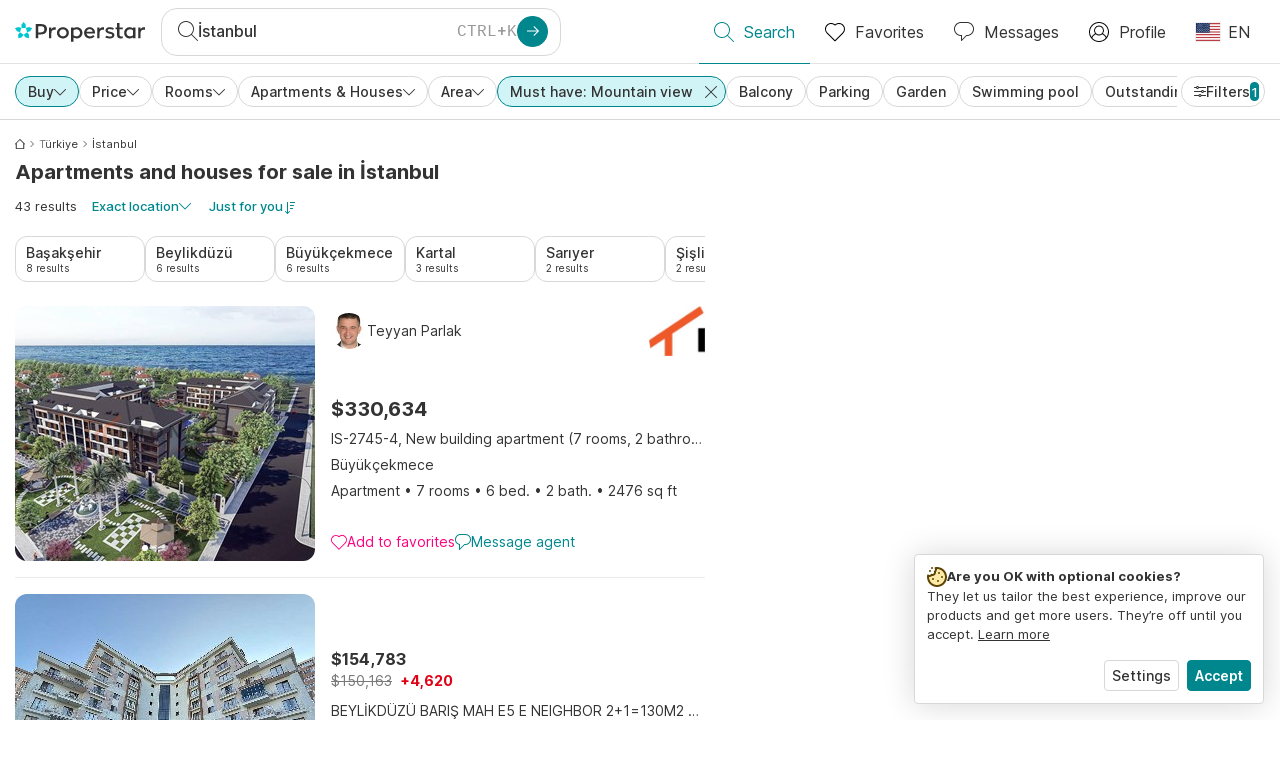

--- FILE ---
content_type: text/html; charset=utf-8
request_url: https://www.properstar.com/turkey/istanbul-province/buy/apartment-house/mountains-view
body_size: 137559
content:
<!doctype html>
<html class="html-search-page" dir="ltr" lang="en-US"><head><meta charSet="utf-8"/><link data-chunk="properstar" rel="preload" as="style" href="/assets/properstar.9c01ba798ecfedf6a6e5.css"/><link data-chunk="app" rel="preload" as="script" href="/assets/runtime.39721aa2700c5c48bc3f.js"/><link data-chunk="app" rel="preload" as="script" href="/assets/10459.d8e631094b6e8baebd32.js"/><link data-chunk="app" rel="preload" as="script" href="/assets/app.447e73d240efcc7d7efb.js"/><link data-chunk="properstar" rel="preload" as="script" href="/assets/properstar.f5ab23c6aeec9b75e0e9.js"/><link data-chunk="components-modals-AutocompleteModal" rel="preload" as="script" href="/assets/2609.5f88db6b24c936db2438.chunk.js"/><link data-chunk="components-modals-AutocompleteModal" rel="preload" as="script" href="/assets/components-modals-AutocompleteModal.9d5a3f77ea9c362d12d9.chunk.js"/><link data-chunk="containers-SearchProvider" rel="preload" as="script" href="/assets/containers-SearchProvider.27b89287d3a016e1d482.chunk.js"/><link data-chunk="containers-MapSplitPage" rel="preload" as="script" href="/assets/80533.6723bf6d98277cc3da87.chunk.js"/><link data-chunk="containers-MapSplitPage" rel="preload" as="script" href="/assets/82613.f5a579b72aba99fef461.chunk.js"/><link data-chunk="containers-MapSplitPage" rel="preload" as="script" href="/assets/58617.d49a0cad303d71436f7c.chunk.js"/><link data-chunk="containers-MapSplitPage" rel="preload" as="script" href="/assets/11004.331ce58624ff7bba2552.chunk.js"/><link data-chunk="containers-MapSplitPage" rel="preload" as="script" href="/assets/80754.7cfd43cce13e3939bb67.chunk.js"/><link data-chunk="containers-MapSplitPage" rel="preload" as="script" href="/assets/71586.6e2a21f62ad3e53f2f88.chunk.js"/><link data-chunk="containers-MapSplitPage" rel="preload" as="script" href="/assets/74099.3c2858003651eeab8bb8.chunk.js"/><link data-chunk="containers-MapSplitPage" rel="preload" as="script" href="/assets/containers-MapSplitPage.cc27b754197ec79bd03a.chunk.js"/><link data-chunk="icons-search-thin-svg" rel="preload" as="script" href="/assets/icons-search-thin-svg.51d30ef548b12dbdeb82.chunk.js"/><link data-chunk="icons-arrow-right-thick-svg" rel="preload" as="script" href="/assets/icons-arrow-right-thick-svg.1aa001d3042cd0c62e8d.chunk.js"/><link data-chunk="icons-favorite-thin-svg" rel="preload" as="script" href="/assets/icons-favorite-thin-svg.47886d549791b401322b.chunk.js"/><link data-chunk="icons-chat-thin-svg" rel="preload" as="script" href="/assets/icons-chat-thin-svg.c4583a41af135206b99a.chunk.js"/><link data-chunk="icons-profile-thin-svg" rel="preload" as="script" href="/assets/icons-profile-thin-svg.82245d888bfbfccb4c2b.chunk.js"/><link data-chunk="icons-currency-20px-thin-svg" rel="preload" as="script" href="/assets/icons-currency-20px-thin-svg.1455690bd5209cddd349.chunk.js"/><link data-chunk="icons-left-arrow-svg" rel="preload" as="script" href="/assets/icons-left-arrow-svg.86dbda13201ef1be2208.chunk.js"/><link data-chunk="icons-filter-small-svg" rel="preload" as="script" href="/assets/icons-filter-small-svg.2a06578cb3d906061973.chunk.js"/><link data-chunk="icons-arrow-down-thin-small-svg" rel="preload" as="script" href="/assets/icons-arrow-down-thin-small-svg.c3a7c7661832dd233e2e.chunk.js"/><link data-chunk="icons-cross-thin-small-svg" rel="preload" as="script" href="/assets/icons-cross-thin-small-svg.35086b2c2544e2a151b5.chunk.js"/><link data-chunk="containers-SearchPage" rel="preload" as="script" href="/assets/91033.d005353682dbd1eed970.chunk.js"/><link data-chunk="containers-SearchPage" rel="preload" as="script" href="/assets/66982.127ab01da97826df8364.chunk.js"/><link data-chunk="containers-SearchPage" rel="preload" as="script" href="/assets/43594.565691f665f250e654cf.chunk.js"/><link data-chunk="containers-SearchPage" rel="preload" as="script" href="/assets/82405.9b3d11c07efe5a4eedcf.chunk.js"/><link data-chunk="containers-SearchPage" rel="preload" as="script" href="/assets/2830.e1151fb85e601bf34dea.chunk.js"/><link data-chunk="containers-SearchPage" rel="preload" as="script" href="/assets/90205.40e6d5eeb03f3f21c533.chunk.js"/><link data-chunk="containers-SearchPage" rel="preload" as="script" href="/assets/19204.bbd58a774fc35c487b87.chunk.js"/><link data-chunk="containers-SearchPage" rel="preload" as="script" href="/assets/10535.b9d528ab92590cb75ec0.chunk.js"/><link data-chunk="containers-SearchPage" rel="preload" as="script" href="/assets/84025.cbf26577b4f4170cbb63.chunk.js"/><link data-chunk="containers-SearchPage" rel="preload" as="script" href="/assets/41910.adce665f4eb5bb9b18fd.chunk.js"/><link data-chunk="containers-SearchPage" rel="preload" as="script" href="/assets/66532.10ff311725aea50cb273.chunk.js"/><link data-chunk="containers-SearchPage" rel="preload" as="script" href="/assets/48610.b9f971db01e61c028cd0.chunk.js"/><link data-chunk="containers-SearchPage" rel="preload" as="script" href="/assets/containers-SearchPage.11579ed13066f331f9d0.chunk.js"/><link data-chunk="icons-arrow-right-thin-small-svg" rel="preload" as="script" href="/assets/icons-arrow-right-thin-small-svg.a9b4623940a185d1ef8b.chunk.js"/><link data-chunk="icons-house-thin-small-svg" rel="preload" as="script" href="/assets/icons-house-thin-small-svg.272b86837d92902acda0.chunk.js"/><link data-chunk="icons-icon-sort-thin-svg" rel="preload" as="script" href="/assets/icons-icon-sort-thin-svg.ad1c2d2b0984cd8cd8c4.chunk.js"/><link data-chunk="icons-arrow-left-thin-small-svg" rel="preload" as="script" href="/assets/icons-arrow-left-thin-small-svg.b1d2ef2da8b9bf512cfd.chunk.js"/><link data-chunk="icons-favorite2-svg" rel="preload" as="script" href="/assets/icons-favorite2-svg.52c4a2a27b60ca5a4fac.chunk.js"/><link data-chunk="icons-chat2-svg" rel="preload" as="script" href="/assets/icons-chat2-svg.f5f1c58c195d27c10d97.chunk.js"/><link data-chunk="icons-draw-thin-svg" rel="preload" as="script" href="/assets/icons-draw-thin-svg.20ba7808f778b0455e3c.chunk.js"/><link data-chunk="icons-previous-svg" rel="preload" as="script" href="/assets/icons-previous-svg.baa6deee1ffdb714cfb9.chunk.js"/><link data-chunk="icons-next-svg" rel="preload" as="script" href="/assets/icons-next-svg.cd795a8019b1b138f49c.chunk.js"/><link data-chunk="icons-socialfacebook-svg" rel="preload" as="script" href="/assets/icons-socialfacebook-svg.45c0e9933550c3725da6.chunk.js"/><link data-chunk="icons-socialtwitter-svg" rel="preload" as="script" href="/assets/icons-socialtwitter-svg.0d0a0ffc050433fc8dda.chunk.js"/><link data-chunk="icons-socialinstagram-svg" rel="preload" as="script" href="/assets/icons-socialinstagram-svg.3eb5715768f2dc214b74.chunk.js"/><link data-chunk="icons-sociallinkedin-svg" rel="preload" as="script" href="/assets/icons-sociallinkedin-svg.02d37467ad58d3cddd0d.chunk.js"/><link data-chunk="icons-cookies-svg" rel="preload" as="script" href="/assets/icons-cookies-svg.022f44f6ba18c92f68dd.chunk.js"/><script>
      (function(w,d,s,l,i){w[l]=w[l]||[];gtag('consent','default',{"ad_storage":"denied","ad_user_data":"denied","ad_personalization":"denied","analytics_storage":"denied","personalization":"denied","security_storage":"denied"});
        w[l].push({'gtm.start': new Date().getTime(),event:'gtm.js', "culture":"en-US","countryISO":"us","isTestEnvironment":false,"profile":{"id":635458193,"code":428391,"createdByAccountId":2,"creationDate":"2021-01-12T12:02:46.7","updateDate":"2025-03-26T06:08:44.917","lastVisitDate":"2026-01-23T04:42:33.79","regionalSettings":{"language":"en","currencyId":"EUR","isMetric":true},"profileType":"Bot","botType":"Generic Bot","authenticationState":"GuestUnknown","contactTypes":["Buyer"],"hubSpotContactId":21251326}});
      var f=d.getElementsByTagName(s)[0],j=d.createElement(s),dl=l!='dataLayer'?'&l='+l:'';
      j.async=true;j.src=
      'https://www.googletagmanager.com/gtm.js?id='+i+dl;f.parentNode.insertBefore(j,f);
      function gtag() {w[l].push(arguments);}
      })(window,document,'script','dataLayer','GTM-NLXM2K');
    </script><title data-react-helmet="true">43 Apartments and Houses with Mountains view for Sale in İstanbul | Properstar</title><link data-react-helmet="true" rel="alternate" href="https://www.properstar.com/turkey/istanbul-province/buy/apartment-house/mountains-view" hrefLang="en-US"/><link data-react-helmet="true" rel="alternate" href="https://www.properstar.com/turska/istanbul-l1/prodaja/stan-kuca?viewLandscapes=Mountains" hrefLang="hr"/><link data-react-helmet="true" rel="alternate" href="https://www.properstar.com/turecko/istanbul-l1/kupit/byt-dom/vyhlad-na-hory" hrefLang="sk"/><link data-react-helmet="true" rel="alternate" href="https://www.properstar.ae/%D8%AA%D8%B1%D9%83%D9%8A%D8%A7/%D8%A7%D8%B3%D8%B7%D9%86%D8%A8%D9%88%D9%84-l1/%D8%B9%D9%82%D8%A7%D8%B1%D8%A7%D8%AA-%D9%84%D9%84%D8%A8%D9%8A%D8%B9/%D8%A8%D9%8A%D8%AA-%D8%B4%D9%82%D8%A9/alitlalh-ala-aljbal" hrefLang="ar-AE"/><link data-react-helmet="true" rel="alternate" href="https://www.properstar.at/turkei/istanbul-provinz/kaufen/wohnung-haus/bergblick" hrefLang="de-AT"/><link data-react-helmet="true" rel="alternate" href="https://www.properstar.be/turkije/istanboel/koop/appartement-huis/uitzicht-op-de-bergen" hrefLang="nl-BE"/><link data-react-helmet="true" rel="alternate" href="https://www.properstar.be/turquie/province-istanbul/acheter/appartement-maison/vue-sur-la-montagne" hrefLang="fr-BE"/><link data-react-helmet="true" rel="alternate" href="https://www.properstar.be/turkei/istanbul-provinz/kaufen/wohnung-haus/bergblick" hrefLang="de-BE"/><link data-react-helmet="true" rel="alternate" href="https://www.properstar.ca/turkey/istanbul-province/buy/apartment-house/mountains-view" hrefLang="en-CA"/><link data-react-helmet="true" rel="alternate" href="https://www.properstar.ca/turquie/province-istanbul/acheter/appartement-maison/vue-sur-la-montagne" hrefLang="fr-CA"/><link data-react-helmet="true" rel="alternate" href="https://www.properstar.ch/turquie/province-istanbul/acheter/appartement-maison/vue-sur-la-montagne" hrefLang="fr-CH"/><link data-react-helmet="true" rel="alternate" href="https://www.properstar.ch/turkei/istanbul-provinz/kaufen/wohnung-haus/bergblick" hrefLang="de-CH"/><link data-react-helmet="true" rel="alternate" href="https://www.properstar.ch/turchia/provincia-di-istanbul/in-vendita/appartamento-casa/vista-montagna" hrefLang="it-CH"/><link data-react-helmet="true" rel="alternate" href="https://www.properstar.co.nz/turkey/istanbul-province/buy/apartment-house/mountains-view" hrefLang="en-NZ"/><link data-react-helmet="true" rel="alternate" href="https://www.properstar.co.uk/turkey/istanbul-province/buy/apartment-house/mountains-view" hrefLang="en-GB"/><link data-react-helmet="true" rel="alternate" href="https://www.properstar.co.za/turkey/istanbul-province/buy/apartment-house/mountains-view" hrefLang="en-ZA"/><link data-react-helmet="true" rel="alternate" href="https://www.properstar.com.au/turkey/istanbul-province/buy/apartment-house/mountains-view" hrefLang="en-AU"/><link data-react-helmet="true" rel="alternate" href="https://www.properstar.com.br/turquia/istambul/venda/apartamento-casas/vista-para-a-montanha" hrefLang="pt-BR"/><link data-react-helmet="true" rel="alternate" href="https://www.properstar.com.mx/turquia/provincia-de-estambul/comprar/piso-casa/vista-a-la-montana" hrefLang="es-MX"/><link data-react-helmet="true" rel="alternate" href="https://www.properstar.com.tr/turkiye/istanbul-ili/sat%C4%B1%C5%9F/d%C3%BCz-ev/dag-manzarasi" hrefLang="tr"/><link data-react-helmet="true" rel="alternate" href="https://www.properstar.cz/turecko/istanbul-l1/koupit/apartm%C3%A1n-d%C5%AFm/vyhled-na-hory" hrefLang="cs"/><link data-react-helmet="true" rel="alternate" href="https://www.properstar.de/turkei/istanbul-provinz/kaufen/wohnung-haus/bergblick" hrefLang="de-DE"/><link data-react-helmet="true" rel="alternate" href="https://www.properstar.dk/tyrkiet/istanbul-provinsen/ejerboliger/lejlighed-villa/bjergudsigt" hrefLang="da"/><link data-react-helmet="true" rel="alternate" href="https://www.properstar.es/turquia/provincia-de-estambul/comprar/piso-casa/vista-a-la-montana" hrefLang="es-ES"/><link data-react-helmet="true" rel="alternate" href="https://www.properstar.fr/turquie/province-istanbul/acheter/appartement-maison/vue-sur-la-montagne" hrefLang="fr-FR"/><link data-react-helmet="true" rel="alternate" href="https://www.properstar.gr/%CF%84%CE%BF%CF%85%CF%81%CE%BA%CE%B9%CE%B1/eparxia-kwnstantinoypolhs/%CE%B1%CE%B3%CE%BF%CF%81%CE%AC/%CE%B4%CE%B9%CE%B1%CE%BC%CE%AD%CF%81%CE%B9%CF%83%CE%BC%CE%B1-%CF%83%CF%80%CE%AF%CF%84%CE%B9/8ea-sto-boyna" hrefLang="el"/><link data-react-helmet="true" rel="alternate" href="https://www.properstar.hk/turkey/istanbul-province/buy/apartment-house/mountains-view" hrefLang="en-HK"/><link data-react-helmet="true" rel="alternate" href="https://www.properstar.ie/turkey/istanbul-province/buy/apartment-house/mountains-view" hrefLang="en-IE"/><link data-react-helmet="true" rel="alternate" href="https://www.properstar.in/turkey/istanbul-province/buy/apartment-house/mountains-view" hrefLang="en-IN"/><link data-react-helmet="true" rel="alternate" href="https://www.properstar.it/turchia/provincia-di-istanbul/in-vendita/appartamento-casa/vista-montagna" hrefLang="it"/><link data-react-helmet="true" rel="alternate" href="https://www.properstar.jp/%E3%83%88%E3%83%AB%E3%82%B3/%E3%82%A4%E3%82%B9%E3%82%BF%E3%83%B3%E3%83%95%E3%83%BC%E3%83%AB%E7%9C%8C/%E8%B2%B7%E3%81%86/%E3%82%A2%E3%83%91%E3%83%BC%E3%83%88-%E4%BD%8F%E5%AE%85/%E5%B1%B1%E6%99%AF" hrefLang="ja"/><link data-react-helmet="true" rel="alternate" href="https://www.properstar.li/turkei/istanbul-provinz/kaufen/wohnung-haus/bergblick" hrefLang="de-LI"/><link data-react-helmet="true" rel="alternate" href="https://www.properstar.lu/turquie/province-istanbul/acheter/appartement-maison/vue-sur-la-montagne" hrefLang="fr-LU"/><link data-react-helmet="true" rel="alternate" href="https://www.properstar.lu/turkei/istanbul-provinz/kaufen/wohnung-haus/bergblick" hrefLang="de-LU"/><link data-react-helmet="true" rel="alternate" href="https://www.properstar.mu/turkey/istanbul-province/buy/apartment-house/mountains-view" hrefLang="en-MU"/><link data-react-helmet="true" rel="alternate" href="https://www.properstar.nl/turkije/istanboel/koop/appartement-huis/uitzicht-op-de-bergen" hrefLang="nl"/><link data-react-helmet="true" rel="alternate" href="https://www.properstar.ph/turkey/istanbul-province/buy/apartment-house/mountains-view" hrefLang="en-PH"/><link data-react-helmet="true" rel="alternate" href="https://www.properstar.pl/turcja/istambul/sprzedaz/apartament-dom/widok-na-gory" hrefLang="pl"/><link data-react-helmet="true" rel="alternate" href="https://www.properstar.pt/turquia/istambul/venda/apartamento-casas/vista-para-a-montanha" hrefLang="pt-PT"/><link data-react-helmet="true" rel="alternate" href="https://www.properstar.qa/%D8%AA%D8%B1%D9%83%D9%8A%D8%A7/%D8%A7%D8%B3%D8%B7%D9%86%D8%A8%D9%88%D9%84-l1/%D8%B9%D9%82%D8%A7%D8%B1%D8%A7%D8%AA-%D9%84%D9%84%D8%A8%D9%8A%D8%B9/%D8%A8%D9%8A%D8%AA-%D8%B4%D9%82%D8%A9/alitlalh-ala-aljbal" hrefLang="ar-QA"/><link data-react-helmet="true" rel="alternate" href="https://www.properstar.ro/turcia/provincia-istanbul/cumpara/apartament-casa/vedere-la-munte" hrefLang="ro"/><link data-react-helmet="true" rel="alternate" href="https://www.properstar.ru/%D1%82%D1%83%D1%80%D1%86%D0%B8%D1%8F/stambul/%D0%BF%D1%80%D0%BE%D0%B4%D0%B0%D0%B6%D0%B0/%D0%BA%D0%B2%D0%B0%D1%80%D1%82%D0%B8%D1%80-%D0%B4%D0%BE%D0%BC%D0%BE%D0%B2/%D0%B2%D0%B8%D0%B4-%D0%BD%D0%B0-%D0%B3%D0%BE%D1%80%D1%8B" hrefLang="ru"/><link data-react-helmet="true" rel="alternate" href="https://www.properstar.se/turkiet/istanbul-l1/kopa/lagenhet-hus/bergsutsikt" hrefLang="sv"/><link data-react-helmet="true" rel="alternate" href="https://www.properstar.sg/turkey/istanbul-province/buy/apartment-house/mountains-view" hrefLang="en-SG"/><link data-react-helmet="true" rel="alternate" href="https://www.sodichan.com/search?tt=Sell&amp;pt=Apartment&amp;pt=House&amp;placeId=ChIJexVgWlG2yhQR6B1akfSarCI&amp;viewLandscapes=Mountains" hrefLang="zh"/><link data-react-helmet="true" rel="alternate" href="https://www.sodichan.com/search?tt=Sell&amp;pt=Apartment&amp;pt=House&amp;placeId=ChIJexVgWlG2yhQR6B1akfSarCI&amp;viewLandscapes=Mountains&amp;c=zh-Hans-HK" hrefLang="zh-Hans-HK"/><link data-react-helmet="true" rel="canonical" href="https://www.properstar.com/turkey/istanbul-province/buy/apartment-house/mountains-view"/><link data-react-helmet="true" rel="next" href="https://www.properstar.com/turkey/istanbul-province/buy/apartment-house/mountains-view?p=2"/><meta data-react-helmet="true" name="robots" content="index, follow"/><meta data-react-helmet="true" name="apple-itunes-app" content="app-id=1253028900, app-argument=listglobally.properstar://search?transactionType=Sell&amp;propertyTypes=%5B%22Apartment%22%2C%22House%22%5D&amp;placeId=ChIJexVgWlG2yhQR6B1akfSarCI&amp;viewLandscapes=%5B%22Mountains%22%5D&amp;currency=USD"/><meta data-react-helmet="true" name="description" content="Explore 43 apartments and houses with mountains view for sale in İstanbul on Properstar. Find your perfect home with a great view."/><meta data-react-helmet="true" property="og:type" content="website"/><meta data-react-helmet="true" property="og:title" content="43 Apartments and Houses with Mountains view for Sale in İstanbul | Properstar"/><meta data-react-helmet="true" property="og:description" content="Explore 43 apartments and houses with mountains view for sale in İstanbul on Properstar. Find your perfect home with a great view."/><meta data-react-helmet="true" property="og:site_name" content="Properstar"/><meta data-react-helmet="true" property="og:locale" content="en_US"/><meta data-react-helmet="true" property="og:image" content="https://res.listglobally.com/places/ChIJexVgWlG2yhQR6B1akfSarCI/9a542852994d6784598c74b1ade11f16?fit=fill&amp;w=800&amp;h=420"/><meta data-react-helmet="true" property="og:image:width" content="800"/><meta data-react-helmet="true" property="og:image:height" content="420"/><meta data-react-helmet="true" property="og:url" content="https://www.properstar.com/turkey/istanbul-province/buy/apartment-house/mountains-view"/><link rel="icon" type="image/png" href="/assets/properstar/favicon-16x16.png" sizes="16x16"/><link rel="icon" type="image/png" href="/assets/properstar/favicon-32x32.png" sizes="32x32"/><link rel="icon" type="image/png" href="/assets/properstar/favicon-96x96.png" sizes="96x96"/><link rel="icon" type="image/png" href="/assets/properstar/favicon-120x120.png" sizes="120x120"/><link rel="icon" type="image/png" sizes="192x192" href="/assets/properstar/android-icon-192x192.png"/><link rel="apple-touch-icon-precomposed" sizes="57x57" href="/assets/properstar/apple-touch-icon-57x57.png"/><link rel="apple-touch-icon-precomposed" sizes="60x60" href="/assets/properstar/apple-touch-icon-60x60.png"/><link rel="apple-touch-icon-precomposed" sizes="72x72" href="/assets/properstar/apple-touch-icon-72x72.png"/><link rel="apple-touch-icon-precomposed" sizes="76x76" href="/assets/properstar/apple-touch-icon-76x76.png"/><link rel="apple-touch-icon-precomposed" sizes="114x114" href="/assets/properstar/apple-touch-icon-114x114.png"/><link rel="apple-touch-icon-precomposed" sizes="120x120" href="/assets/properstar/apple-touch-icon-120x120.png"/><link rel="apple-touch-icon-precomposed" sizes="144x144" href="/assets/properstar/apple-touch-icon-144x144.png"/><link rel="apple-touch-icon-precomposed" sizes="152x152" href="/assets/properstar/apple-touch-icon-152x152.png"/><link rel="apple-touch-icon-precomposed" sizes="180x180" href="/assets/properstar/apple-touch-icon-180x180.png"/><link rel="mask-icon" href="/assets/properstar/safari-pinned-tab.svg" color="#00878E"/><meta name="msapplication-TileColor" content="#00878E"/><meta name="msapplication-TileImage" content="/assets/properstar/mstile-144x144.png"/><meta name="msapplication-square70x70logo" content="/assets/properstar/mstile-70x70.png"/><meta name="msapplication-square150x150logo" content="/assets/properstar/mstile-150x150.png"/><meta name="msapplication-wide310x150logo" content="/assets/properstar/mstile-310x150.png"/><meta name="msapplication-square310x310logo" content="/assets/properstar/mstile-310x310.png"/><link rel="manifest" href="/assets/properstar/manifest.webmanifest"/><meta name="theme-color" content="#00878E"/><link rel="shortcut icon" type="image/x-icon" href="/assets/properstar/favicon.ico"/><meta name="application-name" content="Properstar"/><meta name="format-detection" content="telephone=no"/><meta name="viewport" content="width=device-width, initial-scale=1.0, maximum-scale=1.0, user-scalable=no, viewport-fit=cover, interactive-widget=resizes-content"/><script data-react-helmet="true" type="application/ld+json">{"@context":"http://schema.org","@type":"BreadcrumbList","itemListElement":[{"@type":"ListItem","position":1,"name":"Homepage","item":"https://www.properstar.com/"},{"@type":"ListItem","position":2,"name":"Türkiye","item":"https://www.properstar.com/turkey/buy/apartment-house/mountains-view"},{"@type":"ListItem","position":3,"name":"İstanbul","item":"https://www.properstar.com/turkey/istanbul-province/buy/apartment-house/mountains-view"}]}</script><script data-react-helmet="true" type="application/ld+json">{"@context":"https://schema.org","@type":"ItemList","name":"Condo and Home for sale in İstanbul","numberOfItems":43,"itemListElement":[{"@type":"ListItem","position":1,"item":{"@type":"RealEstateListing","name":"Condo for sale in Büyükçekmece, Türkiye","url":"https://www.properstar.com/listing/87178717","datePosted":"2023-03-09","mainEntity":{"@type":"Apartment","numberOfBedrooms":6,"numberOfBathroomsTotal":2,"address":{"@type":"PostalAddress","addressLocality":"Büyükçekmece","addressRegion":"İstanbul","addressCountry":"TR"}},"offers":{"@type":"Offer","availability":"https://schema.org/InStock","price":330635,"priceCurrency":"USD"}}},{"@type":"ListItem","position":2,"item":{"@type":"RealEstateListing","name":"Condo for sale in Beylikdüzü, Türkiye","url":"https://www.properstar.com/listing/109489735","datePosted":"2025-08-22","mainEntity":{"@type":"Apartment","numberOfBathroomsTotal":2,"address":{"@type":"PostalAddress","addressLocality":"Beylikdüzü","addressRegion":"İstanbul","addressCountry":"TR"}},"offers":{"@type":"Offer","availability":"https://schema.org/InStock","price":154784,"priceCurrency":"USD"}}},{"@type":"ListItem","position":3,"item":{"@type":"RealEstateListing","name":"Condo for sale, İstiklal Mah. (Istanbul, Türkiye)","url":"https://www.properstar.com/listing/113304013","datePosted":"2026-01-22","mainEntity":{"@type":"Apartment","numberOfBedrooms":1,"numberOfBathroomsTotal":1,"address":{"@type":"PostalAddress","addressLocality":"Istanbul","addressRegion":"İstanbul","addressCountry":"TR"}},"offers":{"@type":"Offer","availability":"https://schema.org/InStock","price":200988,"priceCurrency":"USD"}}},{"@type":"ListItem","position":4,"item":{"@type":"RealEstateListing","name":"Home for sale in Istanbul, Türkiye","url":"https://www.properstar.com/listing/112670281","datePosted":"2025-12-30","mainEntity":{"@type":"House","numberOfBathroomsTotal":1,"address":{"@type":"PostalAddress","addressLocality":"Istanbul","addressRegion":"İstanbul","addressCountry":"TR"}},"offers":{"@type":"Offer","availability":"https://schema.org/InStock","price":438938,"priceCurrency":"USD"}}},{"@type":"ListItem","position":5,"item":{"@type":"RealEstateListing","name":"Condo for sale in Necip Fazıl Mahallesi, Türkiye","url":"https://www.properstar.com/listing/112809922","datePosted":"2026-01-01","mainEntity":{"@type":"Apartment","numberOfBathroomsTotal":2,"address":{"@type":"PostalAddress","addressLocality":"Necip Fazıl Mahallesi","addressRegion":"İstanbul","addressCountry":"TR"}},"offers":{"@type":"Offer","availability":"https://schema.org/InStock","price":117821,"priceCurrency":"USD"}}}]}</script><link data-chunk="properstar" rel="stylesheet" href="/assets/properstar.9c01ba798ecfedf6a6e5.css"/></head><body><noscript><iframe style="display:none;visibility:hidden" src="//www.googletagmanager.com/ns.html?id=GTM-NLXM2K" height="0" width="0"></iframe></noscript><main id="app"><div class="split-template  search-page-split-container has-search-filters"><div class="header"><div class="header-inner"><div class="header-inner-logo"><a class="link header-inner-logo-link" data-gtm-nav-click="Logo" href="/"></a></div><div class="filter-autocomplete-wrapper"><button type="button" class="autocomplete-cta-button filter-autocomplete-cta btn btn-outline-secondary"><div class="icon-bubble-wrapper"><i class="icon" aria-hidden="true"><span class="icon-wrapper" data-icon-name="search-thin"><svg width="20" height="20"><defs><path id="search-thin_svg__a" d="M8 15c-3.86 0-7-3.141-7-7 0-3.86 3.14-7 7-7s7 3.14 7 7c0 3.859-3.14 7-7 7m11.854 4.146l-5.863-5.862A7.958 7.958 0 0016 8c0-4.411-3.59-8-8-8-4.411 0-8 3.589-8 8 0 4.41 3.589 8 8 8a7.958 7.958 0 005.284-2.01l5.862 5.864a.502.502 0 00.708 0 .502.502 0 000-.708"></path></defs><use xlink:href="#search-thin_svg__a" fill-rule="evenodd"></use></svg></span></i></div><div class="search-target-values"><span class="search-target-name">İstanbul</span></div><i class="icon btn btn-primary btn-sm icon-only with-icon autocomplete-cta-arrow small" aria-hidden="true"><span class="icon-wrapper" data-icon-name="arrow-right-thick"><svg viewBox="0 0 20 20"><path d="M1 9h15.586l-5.293-5.293a.999.999 0 111.414-1.414l7 7a.999.999 0 010 1.414l-7 7a.997.997 0 01-1.414 0 .999.999 0 010-1.414L16.586 11H1a1 1 0 110-2" fill-rule="evenodd"></path></svg></span></i></button></div><nav class="main-navigation"><li class="list-item main-navigation-item primary-item"><a aria-current="page" class="link main-navigation-item-link active" data-gtm-nav-click="Search" href="/"><i class="icon" aria-hidden="true"><span class="icon-wrapper" data-icon-name="search-thin"><svg width="20" height="20"><defs><path id="search-thin_svg__a" d="M8 15c-3.86 0-7-3.141-7-7 0-3.86 3.14-7 7-7s7 3.14 7 7c0 3.859-3.14 7-7 7m11.854 4.146l-5.863-5.862A7.958 7.958 0 0016 8c0-4.411-3.59-8-8-8-4.411 0-8 3.589-8 8 0 4.41 3.589 8 8 8a7.958 7.958 0 005.284-2.01l5.862 5.864a.502.502 0 00.708 0 .502.502 0 000-.708"></path></defs><use xlink:href="#search-thin_svg__a" fill-rule="evenodd"></use></svg></span></i><span class="nav-item-text">Search</span></a></li><li class="list-item main-navigation-item primary-item"><a class="link main-navigation-item-link" data-gtm-nav-click="Favorites" href="/favorites"><i class="icon" aria-hidden="true"><span class="icon-wrapper" data-icon-name="favorite-thin"><svg width="20" height="20" viewBox="0 0 20 20"><g fill-rule="evenodd"><path d="M6.065 2a5.052 5.052 0 00-3.582 1.48A5.04 5.04 0 001 7.062c0 1.353.527 2.625 1.483 3.582L10 18.16l7.517-7.516A5.036 5.036 0 0019 7.062a5.036 5.036 0 00-1.483-3.582 5.072 5.072 0 00-7.163 0 .499.499 0 01-.707 0A5.052 5.052 0 006.065 2M10 19.367a.5.5 0 01-.353-.146l-7.871-7.87A6.027 6.027 0 010 7.062c0-1.62.631-3.143 1.776-4.289C4.026.523 7.621.416 10 2.446c2.38-2.03 5.974-1.924 8.224.327A6.027 6.027 0 0120 7.063a6.027 6.027 0 01-1.776 4.288l-7.87 7.87a.504.504 0 01-.354.146" fill-rule="nonzero"></path></g></svg></span></i><span class="nav-item-text">Favorites</span></a></li><li class="list-item main-navigation-item primary-item"><a href="/messages/" class="link main-navigation-item-link" data-gtm-nav-click="Chat"><i class="icon" aria-hidden="true"><span class="icon-wrapper" data-icon-name="chat-thin"><svg viewBox="0 0 20 20"><path d="M7 1C3.691 1 1 3.691 1 7s2.691 6 6 6h.5a.5.5 0 01.5.5v3.793l4.146-4.147A.504.504 0 0112.5 13h.5c3.309 0 6-2.691 6-6s-2.691-6-6-6H7zm.5 18a.5.5 0 01-.5-.5V14c-3.86 0-7-3.141-7-7s3.14-7 7-7h6c3.86 0 7 3.141 7 7s-3.14 7-7 7h-.293l-4.853 4.854A.504.504 0 017.5 19z" fill="#333" fill-rule="evenodd"></path></svg></span></i><span class="nav-item-text">Messages</span></a></li><li class="list-item main-navigation-item profile-settings settings-holder"><div class="profile-settings-dropdown dropdown dropup"><button data-gtm-nav-click="Profile" aria-haspopup="true" class="btn btn-dropdown-toggle main-navigation-item-link" aria-expanded="false"><i class="icon" aria-hidden="true"><span class="icon-wrapper" data-icon-name="profile-thin"><svg width="20" height="20" viewBox="0 0 20 20"><g fill-rule="evenodd"><path d="M10 0C4.48 0 0 4.48 0 10s4.48 10 10 10 10-4.48 10-10S15.52 0 10 0zM6.706 12.261a7.54 7.54 0 00-3.524 3.612A8.981 8.981 0 0010 19a8.981 8.981 0 006.818-3.127 7.54 7.54 0 00-3.524-3.612A4.98 4.98 0 0110 13.5a4.98 4.98 0 01-3.294-1.239zm10.787 2.724A8.954 8.954 0 0019 10c0-4.967-4.033-9-9-9s-9 4.033-9 9c0 1.843.555 3.558 1.507 4.985A8.547 8.547 0 016 11.5a5.003 5.003 0 014-8 5.003 5.003 0 014 8 8.548 8.548 0 013.492 3.486zM10 12.5c-2.208 0-4-1.792-4-4 0-2.207 1.792-4 4-4s4 1.793 4 4c0 2.208-1.792 4-4 4z"></path></g></svg></span></i><span class="nav-item-text">Profile</span></button><div tabindex="-1" role="menu" aria-hidden="true" class="dropdown-menu dropdown-menu-end" data-bs-popper="static"></div></div></li><li class="list-item regional-settings users-allowed"><div class="regional-setting-dropdown dropdown"><button data-gtm-nav-click="Regional Settings" aria-haspopup="true" class="btn btn-dropdown-toggle main-navigation-item-link" aria-expanded="false"><div class="culture-item"><div class="flag"><picture><source srcSet="/assets/flags/1x/us.png 1x, /assets/flags/2x/us.png 2x"/><img src="/assets/flags/1x/us.png" alt="US"/></picture></div><div class="captions"><div class="primary-caption">EN</div></div></div></button><div tabindex="-1" role="menu" aria-hidden="true" class="dropdown-menu dropdown-menu-end" data-bs-popper="static"><div class="settings-holder-panel regional-panel"><span class="settings-holder-panel-title">Browsing preferences</span><button type="button" data-gtm-nav-click="Regional Settings - Culture" class="settings-holder-item btn btn-tertiary"><div class="button-content"><div class="flag"><picture><source srcSet="/assets/flags/1x/us.png 1x, /assets/flags/2x/us.png 2x"/><img src="/assets/flags/1x/us.png" alt="US"/></picture></div>English, United States</div></button><button type="button" data-gtm-nav-click="Regional Settings - Currency" class="settings-holder-item btn btn-tertiary with-icon"><div class="button-icon icon-left have-icon"><i class="icon" aria-hidden="true"><span class="icon-wrapper" data-icon-name="currency-20px-thin"><svg width="20" height="20"><path d="M9.5 0C14.165 0 18 1.678 18 4l.001 1.382C19.247 6.068 20 6.971 20 8v3c0 1.281-1.168 2.366-2.998 3.082L17 16c0 2.322-3.835 4-8.5 4S0 18.322 0 16v-3c0-1.281 1.168-2.366 2.998-3.082v-.3C1.753 8.932 1 8.029 1 7V4c0-2.322 3.835-4 8.5-4zm6.502 14.927C14.566 16.195 11.732 17 8.5 17s-6.064-.805-7.501-2.072L1 16c0 1.544 3.328 3 7.5 3s7.5-1.456 7.5-3l.002-1.073zM3 11l-.152.069C1.695 11.607 1 12.294 1 13c0 1.544 3.328 3 7.5 3 2.469 0 4.642-.51 6.005-1.246-.936.16-1.949.246-3.005.246C6.835 15 3 13.322 3 11zm16.002-1.073C17.566 11.195 14.732 12 11.5 12c-2.981 0-5.624-.685-7.143-1.786l-.358-.131L4 11c0 1.544 3.328 3 7.5 3s7.5-1.456 7.5-3l.002-1.073zm-1-3.378L18 7c0 2.149-3.285 3.747-7.473 3.973L11.5 11c4.172 0 7.5-1.456 7.5-3 0-.51-.363-1.01-.999-1.451zm-1-.622C15.566 7.195 12.732 8 9.5 8s-6.064-.805-7.501-2.072L2 7c0 1.544 3.328 3 7.5 3S17 8.544 17 7l.002-1.073zM9.5 1C5.328 1 2 2.456 2 4s3.328 3 7.5 3S17 5.544 17 4c0-1.508-3.175-2.932-7.21-2.998L9.5 1z" fill="#333" fill-rule="evenodd"></path></svg></span></i></div><div class="button-content">USD</div></button></div></div></div></li></nav></div></div><div class="search-filters"><div class="search-inner-autocomplete"><button type="button" class="autocomplete-back-button btn btn-secondary btn-white btn-md icon-only with-icon"><div class="button-icon icon-left have-icon"><i class="icon" aria-hidden="true"><span class="icon-wrapper" data-icon-name="left-arrow"><svg width="20" height="20" viewBox="0 0 20 20"><g fill-rule="evenodd"><path d="M19.5 9H1.707l7.147-7.146a.502.502 0 00-.708-.708l-8 8a.502.502 0 000 .708l8 8a.502.502 0 00.708 0 .502.502 0 000-.708L1.707 10H19.5a.5.5 0 000-1" fill-rule="nonzero"></path></g></svg></span></i></div><div class="button-content"></div></button><div class="filter-autocomplete-wrapper"><button type="button" class="autocomplete-cta-button filter-autocomplete-cta btn btn-outline-secondary"><div class="icon-bubble-wrapper"><i class="icon" aria-hidden="true"><span class="icon-wrapper" data-icon-name="search-thin"><svg width="20" height="20"><defs><path id="search-thin_svg__a" d="M8 15c-3.86 0-7-3.141-7-7 0-3.86 3.14-7 7-7s7 3.14 7 7c0 3.859-3.14 7-7 7m11.854 4.146l-5.863-5.862A7.958 7.958 0 0016 8c0-4.411-3.59-8-8-8-4.411 0-8 3.589-8 8 0 4.41 3.589 8 8 8a7.958 7.958 0 005.284-2.01l5.862 5.864a.502.502 0 00.708 0 .502.502 0 000-.708"></path></defs><use xlink:href="#search-thin_svg__a" fill-rule="evenodd"></use></svg></span></i></div><div class="search-target-values"><span class="search-target-name">İstanbul</span></div></button></div><div class="save-search-group"></div></div><div class="search-inner" body-scroll-lock-ignore="true"><div></div><div class="search-filter-mobile-btn"><button class="filter-button more-button btn btn-outline-secondary btn-sm rounded-pill with-icon with-counter"><div class="button-icon icon-left have-icon"><i class="icon small" aria-hidden="true"><span class="icon-wrapper" data-icon-name="filter-small"><svg width="12" height="12"><path fill-rule="evenodd" d="M6 10a.501.501 0 01-.5-.5c0-.275.225-.5.5-.5s.5.225.5.5-.225.5-.5.5m5.5-1H7.408C7.201 8.419 6.651 8 6 8c-.651 0-1.201.419-1.408 1H.5a.5.5 0 000 1h4.092c.207.581.757 1 1.408 1 .651 0 1.201-.419 1.408-1H11.5a.5.5 0 000-1m-3-3a.501.501 0 01-.5-.5c0-.275.225-.5.5-.5s.5.225.5.5-.225.5-.5.5m3-1H9.908c-.207-.581-.757-1-1.408-1-.651 0-1.201.419-1.408 1H.5a.5.5 0 000 1h6.592c.207.581.757 1 1.408 1 .651 0 1.201-.419 1.408-1H11.5a.5.5 0 000-1m-8-4c.275 0 .5.225.5.5s-.225.5-.5.5a.501.501 0 01-.5-.5c0-.275.225-.5.5-.5m-3 1h1.592c.207.581.757 1 1.408 1 .651 0 1.201-.419 1.408-1H11.5a.5.5 0 000-1H4.908C4.701.419 4.151 0 3.5 0c-.651 0-1.201.419-1.408 1H.5a.5.5 0 000 1"></path></svg></span></i></div><div class="button-content"><span>Filters</span></div><div class="button-icon icon-right have-counter"><div class="counter">1</div></div></button><button type="button" class="filter-button more-button btn btn-outline-secondary btn-sm rounded-pill with-icon with-counter"><div class="button-icon icon-left have-icon"><i class="icon small" aria-hidden="true"><span class="icon-wrapper" data-icon-name="filter-small"><svg width="12" height="12"><path fill-rule="evenodd" d="M6 10a.501.501 0 01-.5-.5c0-.275.225-.5.5-.5s.5.225.5.5-.225.5-.5.5m5.5-1H7.408C7.201 8.419 6.651 8 6 8c-.651 0-1.201.419-1.408 1H.5a.5.5 0 000 1h4.092c.207.581.757 1 1.408 1 .651 0 1.201-.419 1.408-1H11.5a.5.5 0 000-1m-3-3a.501.501 0 01-.5-.5c0-.275.225-.5.5-.5s.5.225.5.5-.225.5-.5.5m3-1H9.908c-.207-.581-.757-1-1.408-1-.651 0-1.201.419-1.408 1H.5a.5.5 0 000 1h6.592c.207.581.757 1 1.408 1 .651 0 1.201-.419 1.408-1H11.5a.5.5 0 000-1m-8-4c.275 0 .5.225.5.5s-.225.5-.5.5a.501.501 0 01-.5-.5c0-.275.225-.5.5-.5m-3 1h1.592c.207.581.757 1 1.408 1 .651 0 1.201-.419 1.408-1H11.5a.5.5 0 000-1H4.908C4.701.419 4.151 0 3.5 0c-.651 0-1.201.419-1.408 1H.5a.5.5 0 000 1"></path></svg></span></i></div><div class="button-content"><span>Filters</span></div><div class="button-icon icon-right have-counter"><div class="counter">1</div></div></button></div><div class="filter-groups"><div class="dropdown-drawer search-filter-item filter-btn filter-types-dropdown"><button type="button" class="trigger-btn btn btn-outline-primary btn-sm rounded-pill btn-block with-icon"><div class="button-content"><span>Buy</span></div><div class="button-icon icon-right have-icon"><i class="icon small" aria-hidden="true"><span class="icon-wrapper" data-icon-name="arrow-down-thin-small"><svg width="12" height="12" viewBox="0 0 12 12"><g fill-rule="evenodd"><path d="M11.854 3.854l-5.5 5.5a.502.502 0 01-.708 0l-5.5-5.5a.502.502 0 01.708-.708L6 8.293l5.146-5.147a.502.502 0 01.708.708z"></path></g></svg></span></i></div></button></div><div class="dropdown-drawer search-filter-item"><div class="resetable-filter-btn"><button type="button" class="trigger-btn trigger-btn btn btn-outline-secondary btn-sm rounded-pill with-icon"><div class="button-content"><span><span>Price</span></span></div><div class="button-icon icon-right have-icon"><i class="icon small" aria-hidden="true"><span class="icon-wrapper" data-icon-name="arrow-down-thin-small"><svg width="12" height="12" viewBox="0 0 12 12"><g fill-rule="evenodd"><path d="M11.854 3.854l-5.5 5.5a.502.502 0 01-.708 0l-5.5-5.5a.502.502 0 01.708-.708L6 8.293l5.146-5.147a.502.502 0 01.708.708z"></path></g></svg></span></i></div></button></div></div><div class="dropdown-drawer search-filter-item"><div class="resetable-filter-btn"><button type="button" class="trigger-btn trigger-btn btn btn-outline-secondary btn-sm rounded-pill with-icon"><div class="button-content"><span><span>Rooms</span></span></div><div class="button-icon icon-right have-icon"><i class="icon small" aria-hidden="true"><span class="icon-wrapper" data-icon-name="arrow-down-thin-small"><svg width="12" height="12" viewBox="0 0 12 12"><g fill-rule="evenodd"><path d="M11.854 3.854l-5.5 5.5a.502.502 0 01-.708 0l-5.5-5.5a.502.502 0 01.708-.708L6 8.293l5.146-5.147a.502.502 0 01.708.708z"></path></g></svg></span></i></div></button></div></div><div class="dropdown-drawer search-filter-item filter-btn filter-types-dropdown"><button type="button" class="trigger-btn btn btn-outline-secondary btn-sm rounded-pill btn-block with-icon"><div class="button-content"><span>Apartments &amp; Houses</span></div><div class="button-icon icon-right have-icon"><i class="icon small" aria-hidden="true"><span class="icon-wrapper" data-icon-name="arrow-down-thin-small"><svg width="12" height="12" viewBox="0 0 12 12"><g fill-rule="evenodd"><path d="M11.854 3.854l-5.5 5.5a.502.502 0 01-.708 0l-5.5-5.5a.502.502 0 01.708-.708L6 8.293l5.146-5.147a.502.502 0 01.708.708z"></path></g></svg></span></i></div></button></div><div class="dropdown-drawer search-filter-item"><div class="resetable-filter-btn"><button type="button" class="trigger-btn trigger-btn btn btn-outline-secondary btn-sm rounded-pill with-icon"><div class="button-content"><span><span>Area</span></span></div><div class="button-icon icon-right have-icon"><i class="icon small" aria-hidden="true"><span class="icon-wrapper" data-icon-name="arrow-down-thin-small"><svg width="12" height="12" viewBox="0 0 12 12"><g fill-rule="evenodd"><path d="M11.854 3.854l-5.5 5.5a.502.502 0 01-.708 0l-5.5-5.5a.502.502 0 01.708-.708L6 8.293l5.146-5.147a.502.502 0 01.708.708z"></path></g></svg></span></i></div></button></div></div><div class="filter-btn-group"><div class="dropdown-drawer filter-btn"><div class="resetable-filter-btn"><button type="button" class="trigger-btn selected btn btn-outline-primary btn-sm rounded-pill"><span>Must have: Mountain view</span></button><button type="button" class="reset-btn btn btn-secondary btn-sm icon-only with-icon"><div class="button-content"></div><div class="button-icon icon-right have-icon"><i class="icon small" aria-hidden="true"><span class="icon-wrapper" data-icon-name="cross-thin-small"><svg width="12" height="12"><path fill-rule="evenodd" d="M11.85 11.15L6.71 6 11.85.86a.5.5 0 00-.7-.71L6 5.29.85.15a.5.5 0 00-.7.7L5.29 6 .15 11.15a.5.5 0 00.7.7L6 6.71l5.15 5.14a.5.5 0 00.7 0 .5.5 0 000-.7"></path></svg></span></i></div></button></div></div><button type="button" class="trigger-btn btn btn-outline-secondary btn-sm rounded-pill"><span>Balcony</span></button><button type="button" class="trigger-btn btn btn-outline-secondary btn-sm rounded-pill"><span>Parking</span></button><button type="button" class="trigger-btn btn btn-outline-secondary btn-sm rounded-pill"><span>Garden</span></button><button type="button" class="trigger-btn btn btn-outline-secondary btn-sm rounded-pill"><span>Swimming pool</span></button><button type="button" class="trigger-btn btn btn-outline-secondary btn-sm rounded-pill"><span>Outstanding view</span></button><button type="button" class="trigger-btn btn btn-outline-secondary btn-sm rounded-pill"><span>City view</span></button></div></div><div class="search-action"><button type="button" class="filter-button more-button btn btn-outline-secondary btn-sm rounded-pill with-icon with-counter"><div class="button-icon icon-left have-icon"><i class="icon small" aria-hidden="true"><span class="icon-wrapper" data-icon-name="filter-small"><svg width="12" height="12"><path fill-rule="evenodd" d="M6 10a.501.501 0 01-.5-.5c0-.275.225-.5.5-.5s.5.225.5.5-.225.5-.5.5m5.5-1H7.408C7.201 8.419 6.651 8 6 8c-.651 0-1.201.419-1.408 1H.5a.5.5 0 000 1h4.092c.207.581.757 1 1.408 1 .651 0 1.201-.419 1.408-1H11.5a.5.5 0 000-1m-3-3a.501.501 0 01-.5-.5c0-.275.225-.5.5-.5s.5.225.5.5-.225.5-.5.5m3-1H9.908c-.207-.581-.757-1-1.408-1-.651 0-1.201.419-1.408 1H.5a.5.5 0 000 1h6.592c.207.581.757 1 1.408 1 .651 0 1.201-.419 1.408-1H11.5a.5.5 0 000-1m-8-4c.275 0 .5.225.5.5s-.225.5-.5.5a.501.501 0 01-.5-.5c0-.275.225-.5.5-.5m-3 1h1.592c.207.581.757 1 1.408 1 .651 0 1.201-.419 1.408-1H11.5a.5.5 0 000-1H4.908C4.701.419 4.151 0 3.5 0c-.651 0-1.201.419-1.408 1H.5a.5.5 0 000 1"></path></svg></span></i></div><div class="button-content"><span>Filters</span></div><div class="button-icon icon-right have-counter"><div class="counter">1</div></div></button><div class="save-search-group"></div></div></div></div><div class="split-template-content"><div class="split-template-content-panels"><div class="split-template-content-panels-pane __1"><div class="pane-inner"><div class="results-list search-page-results grid-container"><div class="search-head "><div class="breadcrumb-container"><nav class="" aria-label="breadcrumb"><ol class="breadcrumb"><li class="breadcrumb-item"><i class="icon separator small" aria-hidden="true"><span class="icon-wrapper" data-icon-name="arrow-right-thin-small"><svg width="12" height="12" viewBox="0 0 12 12"><g fill-rule="evenodd"><path d="M3.854 11.854l5.5-5.5a.502.502 0 000-.708l-5.5-5.5a.502.502 0 00-.708.708L8.293 6l-5.147 5.146a.502.502 0 00.708.708z"></path></g></svg></span></i><a class="link breadcrumb-text" dir="auto" data-gtm-click="breadcrumb-link" href="/"><i class="icon" aria-hidden="true"><span class="icon-wrapper" data-icon-name="house-thin-small"><svg width="12" height="12" viewBox="0 0 12 12"><g fill-rule="evenodd"><path d="M2 11h8V5.207l-4-4-4 4V11zm8.5 1h-9a.5.5 0 01-.5-.5V6.207l-.146.147a.502.502 0 01-.708-.708l5.5-5.5a.502.502 0 01.708 0l5.5 5.5a.502.502 0 010 .708.502.502 0 01-.708 0L11 6.207V11.5a.5.5 0 01-.5.5z"></path></g></svg></span></i></a></li><li class="breadcrumb-item"><i class="icon separator small" aria-hidden="true"><span class="icon-wrapper" data-icon-name="arrow-right-thin-small"><svg width="12" height="12" viewBox="0 0 12 12"><g fill-rule="evenodd"><path d="M3.854 11.854l5.5-5.5a.502.502 0 000-.708l-5.5-5.5a.502.502 0 00-.708.708L8.293 6l-5.147 5.146a.502.502 0 00.708.708z"></path></g></svg></span></i><a class="link breadcrumb-text" dir="auto" data-gtm-click="breadcrumb-link" href="/turkey/buy/apartment-house/mountains-view">Türkiye</a></li><li class="active breadcrumb-item" aria-current="page"><i class="icon separator small" aria-hidden="true"><span class="icon-wrapper" data-icon-name="arrow-right-thin-small"><svg width="12" height="12" viewBox="0 0 12 12"><g fill-rule="evenodd"><path d="M3.854 11.854l5.5-5.5a.502.502 0 000-.708l-5.5-5.5a.502.502 0 00-.708.708L8.293 6l-5.147 5.146a.502.502 0 00.708.708z"></path></g></svg></span></i><span class="breadcrumb-text" dir="auto">İstanbul</span></li></ol></nav></div><div class="search-description search-title"><h1 class="heading search-main-title h3" dir="auto">Apartments and houses for sale in İstanbul<!-- --> </h1></div><div class="search-head-pane has-preferred-filters"><div class="search-head-counter"><div class="total-results"><span>43 results</span></div></div><div class="search-head-location-filter-mode"><div class="search-location-filter-mode"><div class="dropdown-drawer"><button type="button" data-gtm-click="search-mode-open" class="btn btn-tertiary btn-sm with-icon"><div class="button-content"><span>Exact location</span></div><div class="button-icon icon-right have-icon"><i class="icon small" aria-hidden="true"><span class="icon-wrapper" data-icon-name="arrow-down-thin-small"><svg width="12" height="12" viewBox="0 0 12 12"><g fill-rule="evenodd"><path d="M11.854 3.854l-5.5 5.5a.502.502 0 01-.708 0l-5.5-5.5a.502.502 0 01.708-.708L6 8.293l5.146-5.147a.502.502 0 01.708.708z"></path></g></svg></span></i></div></button></div></div></div><div class="search-head-sorting"><div class="search-sorting"><div class="dropdown-drawer"><button type="button" class="filter-btn btn btn-tertiary btn-sm with-icon"><div class="button-content"><span>Just for you</span></div><div class="button-icon icon-right have-icon"><i class="icon small" aria-hidden="true"><span class="icon-wrapper" data-icon-name="icon-sort-thin"><svg width="12" height="12" viewBox="0 0 12 12"><path d="M4 10.276V.5a.5.5 0 111 0v9.776L6.143 9.11a.5.5 0 01.714.7l-2 2.04a.5.5 0 01-.714 0l-2-2.04a.5.5 0 01.714-.7L4 10.276zM7.5 7h2a.5.5 0 100-1h-2a.5.5 0 100 1zm0-3h2.997a.5.5 0 100-1H7.5a.5.5 0 100 1zm0-3h4.002a.5.5 0 00.5-.5.5.5 0 00-.5-.5H7.5a.5.5 0 100 1z" fill-rule="evenodd"></path></svg></span></i></div></button></div></div></div></div></div><div class="top-locations popular-locations top-links-list"><div class="top-locations-list-mobile-wrapper"><div class="top-locations-list"><a title="Başakşehir" data-gtm-psl-position="top" class="link btn btn-outline-secondary btn-sm" href="/turkey/basaksehir-district/buy/apartment-house/mountains-view"><div>Başakşehir</div><span class="top-locations-count">8 results</span></a><a title="Beylikdüzü" data-gtm-psl-position="top" class="link btn btn-outline-secondary btn-sm" href="/turkey/beylikduzu/buy/apartment-house/mountains-view"><div>Beylikdüzü</div><span class="top-locations-count">6 results</span></a><a title="Büyükçekmece" data-gtm-psl-position="top" class="link btn btn-outline-secondary btn-sm" href="/turkey/buyukcekmece-district/buy/apartment-house/mountains-view"><div>Büyükçekmece</div><span class="top-locations-count">6 results</span></a><a title="Kartal" data-gtm-psl-position="top" class="link btn btn-outline-secondary btn-sm" href="/turkey/kartal/buy/apartment-house/mountains-view"><div>Kartal</div><span class="top-locations-count">3 results</span></a><a title="Sarıyer" data-gtm-psl-position="top" class="link btn btn-outline-secondary btn-sm" href="/turkey/sarıyer/buy/apartment-house/mountains-view"><div>Sarıyer</div><span class="top-locations-count">2 results</span></a><a title="Şişli" data-gtm-psl-position="top" class="link btn btn-outline-secondary btn-sm" href="/turkey/sisli-district/buy/apartment-house/mountains-view"><div>Şişli</div><span class="top-locations-count">2 results</span></a><a title="Kadıköy" data-gtm-psl-position="top" class="link btn btn-outline-secondary btn-sm" href="/turkey/kadikoy/buy/apartment-house/mountains-view"><div>Kadıköy</div><span class="top-locations-count">2 results</span></a><a title="Avcılar" data-gtm-psl-position="top" class="link btn btn-outline-secondary btn-sm" href="/turkey/avcılar/buy/apartment-house/mountains-view"><div>Avcılar</div><span class="top-locations-count">2 results</span></a><a title="Sancaktepe" data-gtm-psl-position="top" class="link btn btn-outline-secondary btn-sm" href="/turkey/sancaktepe/buy/apartment-house/mountains-view"><div>Sancaktepe</div><span class="top-locations-count">1 result</span></a><a title="Üsküdar" data-gtm-psl-position="top" class="link btn btn-outline-secondary btn-sm" href="/turkey/uskudar/buy/apartment-house/mountains-view"><div>Üsküdar</div><span class="top-locations-count">1 result</span></a><a title="Bakırköy" data-gtm-psl-position="top" class="link btn btn-outline-secondary btn-sm" href="/turkey/bakırkoy/buy/apartment-house/mountains-view"><div>Bakırköy</div><span class="top-locations-count">1 result</span></a><a title="Tuzla" data-gtm-psl-position="top" class="link btn btn-outline-secondary btn-sm" href="/turkey/tuzla-district/buy/apartment-house/mountains-view"><div>Tuzla</div><span class="top-locations-count">1 result</span></a><a title="Zeytinburnu" data-gtm-psl-position="top" class="link btn btn-outline-secondary btn-sm" href="/turkey/zeytinburnu/buy/apartment-house/mountains-view"><div>Zeytinburnu</div><span class="top-locations-count">1 result</span></a><a title="Çekmeköy" data-gtm-psl-position="top" class="link btn btn-outline-secondary btn-sm" href="/turkey/cekmekoy/buy/apartment-house/mountains-view"><div>Çekmeköy</div><span class="top-locations-count">1 result</span></a><a title="Küçükçekmece" data-gtm-psl-position="top" class="link btn btn-outline-secondary btn-sm" href="/turkey/kucukcekmece/buy/apartment-house/mountains-view"><div>Küçükçekmece</div><span class="top-locations-count">1 result</span></a><a title="Gaziosmanpaşa" data-gtm-psl-position="top" class="link btn btn-outline-secondary btn-sm" href="/turkey/gaziosmanpasa/buy/apartment-house/mountains-view"><div>Gaziosmanpaşa</div><span class="top-locations-count">1 result</span></a><a title="Beyoğlu" data-gtm-psl-position="top" class="link btn btn-outline-secondary btn-sm" href="/turkey/beyoglu/buy/apartment-house/mountains-view"><div>Beyoğlu</div><span class="top-locations-count">1 result</span></a><a title="Sultanbeyli" data-gtm-psl-position="top" class="link btn btn-outline-secondary btn-sm" href="/turkey/sultanbeyli/buy/apartment-house/mountains-view"><div>Sultanbeyli</div><span class="top-locations-count">1 result</span></a><a title="Şile" data-gtm-psl-position="top" class="link btn btn-outline-secondary btn-sm" href="/turkey/sile/buy/apartment-house/mountains-view"><div>Şile</div><span class="top-locations-count">1 result</span></a></div></div><div class="react-horizontal-scrolling-menu--wrapper top-locations-wrapper"><div class="react-horizontal-scrolling-menu--header"></div><div class="react-horizontal-scrolling-menu--inner-wrapper"><div class="react-horizontal-scrolling-menu--arrow-left"><button type="button" class="btn btn-secondary btn-white btn-sm disabled icon-only with-icon"><div class="button-icon icon-left have-icon"><i class="icon small" aria-hidden="true"><span class="icon-wrapper" data-icon-name="arrow-left-thin-small"><svg width="12" height="12" viewBox="0 0 12 12"><g fill-rule="evenodd"><path d="M8.146 11.854l-5.5-5.5a.502.502 0 010-.708l5.5-5.5a.502.502 0 01.708.708L3.707 6l5.147 5.146a.502.502 0 01-.708.708z"></path></g></svg></span></i></div><div class="button-content"></div></button></div><div class="react-horizontal-scrolling-menu--scroll-container top-locations-list"><div class="react-horizontal-scrolling-menu--item " data-key="2083671" data-index="0"><a title="Başakşehir" data-gtm-psl-position="top" class="link btn btn-outline-secondary btn-sm" href="/turkey/basaksehir-district/buy/apartment-house/mountains-view"><div>Başakşehir</div><span class="top-locations-count">8 results</span></a></div><div class="react-horizontal-scrolling-menu--item " data-key="2211748" data-index="1"><a title="Beylikdüzü" data-gtm-psl-position="top" class="link btn btn-outline-secondary btn-sm" href="/turkey/beylikduzu/buy/apartment-house/mountains-view"><div>Beylikdüzü</div><span class="top-locations-count">6 results</span></a></div><div class="react-horizontal-scrolling-menu--item " data-key="2748436" data-index="2"><a title="Büyükçekmece" data-gtm-psl-position="top" class="link btn btn-outline-secondary btn-sm" href="/turkey/buyukcekmece-district/buy/apartment-house/mountains-view"><div>Büyükçekmece</div><span class="top-locations-count">6 results</span></a></div><div class="react-horizontal-scrolling-menu--item " data-key="1223232" data-index="3"><a title="Kartal" data-gtm-psl-position="top" class="link btn btn-outline-secondary btn-sm" href="/turkey/kartal/buy/apartment-house/mountains-view"><div>Kartal</div><span class="top-locations-count">3 results</span></a></div><div class="react-horizontal-scrolling-menu--item " data-key="164976" data-index="4"><a title="Sarıyer" data-gtm-psl-position="top" class="link btn btn-outline-secondary btn-sm" href="/turkey/sarıyer/buy/apartment-house/mountains-view"><div>Sarıyer</div><span class="top-locations-count">2 results</span></a></div><div class="react-horizontal-scrolling-menu--item " data-key="1140173" data-index="5"><a title="Şişli" data-gtm-psl-position="top" class="link btn btn-outline-secondary btn-sm" href="/turkey/sisli-district/buy/apartment-house/mountains-view"><div>Şişli</div><span class="top-locations-count">2 results</span></a></div><div class="react-horizontal-scrolling-menu--item " data-key="2060741" data-index="6"><a title="Kadıköy" data-gtm-psl-position="top" class="link btn btn-outline-secondary btn-sm" href="/turkey/kadikoy/buy/apartment-house/mountains-view"><div>Kadıköy</div><span class="top-locations-count">2 results</span></a></div><div class="react-horizontal-scrolling-menu--item " data-key="2474654" data-index="7"><a title="Avcılar" data-gtm-psl-position="top" class="link btn btn-outline-secondary btn-sm" href="/turkey/avcılar/buy/apartment-house/mountains-view"><div>Avcılar</div><span class="top-locations-count">2 results</span></a></div><div class="react-horizontal-scrolling-menu--item " data-key="154121" data-index="8"><a title="Sancaktepe" data-gtm-psl-position="top" class="link btn btn-outline-secondary btn-sm" href="/turkey/sancaktepe/buy/apartment-house/mountains-view"><div>Sancaktepe</div><span class="top-locations-count">1 result</span></a></div><div class="react-horizontal-scrolling-menu--item " data-key="555490" data-index="9"><a title="Üsküdar" data-gtm-psl-position="top" class="link btn btn-outline-secondary btn-sm" href="/turkey/uskudar/buy/apartment-house/mountains-view"><div>Üsküdar</div><span class="top-locations-count">1 result</span></a></div><div class="react-horizontal-scrolling-menu--item " data-key="737481" data-index="10"><a title="Bakırköy" data-gtm-psl-position="top" class="link btn btn-outline-secondary btn-sm" href="/turkey/bakırkoy/buy/apartment-house/mountains-view"><div>Bakırköy</div><span class="top-locations-count">1 result</span></a></div><div class="react-horizontal-scrolling-menu--item " data-key="858378" data-index="11"><a title="Tuzla" data-gtm-psl-position="top" class="link btn btn-outline-secondary btn-sm" href="/turkey/tuzla-district/buy/apartment-house/mountains-view"><div>Tuzla</div><span class="top-locations-count">1 result</span></a></div><div class="react-horizontal-scrolling-menu--item " data-key="1077690" data-index="12"><a title="Zeytinburnu" data-gtm-psl-position="top" class="link btn btn-outline-secondary btn-sm" href="/turkey/zeytinburnu/buy/apartment-house/mountains-view"><div>Zeytinburnu</div><span class="top-locations-count">1 result</span></a></div><div class="react-horizontal-scrolling-menu--item " data-key="1842942" data-index="13"><a title="Çekmeköy" data-gtm-psl-position="top" class="link btn btn-outline-secondary btn-sm" href="/turkey/cekmekoy/buy/apartment-house/mountains-view"><div>Çekmeköy</div><span class="top-locations-count">1 result</span></a></div><div class="react-horizontal-scrolling-menu--item " data-key="1862840" data-index="14"><a title="Küçükçekmece" data-gtm-psl-position="top" class="link btn btn-outline-secondary btn-sm" href="/turkey/kucukcekmece/buy/apartment-house/mountains-view"><div>Küçükçekmece</div><span class="top-locations-count">1 result</span></a></div><div class="react-horizontal-scrolling-menu--item " data-key="2051455" data-index="15"><a title="Gaziosmanpaşa" data-gtm-psl-position="top" class="link btn btn-outline-secondary btn-sm" href="/turkey/gaziosmanpasa/buy/apartment-house/mountains-view"><div>Gaziosmanpaşa</div><span class="top-locations-count">1 result</span></a></div><div class="react-horizontal-scrolling-menu--item " data-key="2305576" data-index="16"><a title="Beyoğlu" data-gtm-psl-position="top" class="link btn btn-outline-secondary btn-sm" href="/turkey/beyoglu/buy/apartment-house/mountains-view"><div>Beyoğlu</div><span class="top-locations-count">1 result</span></a></div><div class="react-horizontal-scrolling-menu--item " data-key="4606963" data-index="17"><a title="Sultanbeyli" data-gtm-psl-position="top" class="link btn btn-outline-secondary btn-sm" href="/turkey/sultanbeyli/buy/apartment-house/mountains-view"><div>Sultanbeyli</div><span class="top-locations-count">1 result</span></a></div><div class="react-horizontal-scrolling-menu--item " data-key="6390866" data-index="18"><a title="Şile" data-gtm-psl-position="top" class="link btn btn-outline-secondary btn-sm" href="/turkey/sile/buy/apartment-house/mountains-view"><div>Şile</div><span class="top-locations-count">1 result</span></a></div></div><div class="react-horizontal-scrolling-menu--arrow-right"><button type="button" class="btn btn-secondary btn-white btn-sm disabled icon-only with-icon"><div class="button-content"></div><div class="button-icon icon-right have-icon"><i class="icon small" aria-hidden="true"><span class="icon-wrapper" data-icon-name="arrow-right-thin-small"><svg width="12" height="12" viewBox="0 0 12 12"><g fill-rule="evenodd"><path d="M3.854 11.854l5.5-5.5a.502.502 0 000-.708l-5.5-5.5a.502.502 0 00-.708.708L8.293 6l-5.147 5.146a.502.502 0 00.708.708z"></path></g></svg></span></i></div></button></div></div><div class="react-horizontal-scrolling-menu--footer"></div></div></div><div class="items-list-small"><article class="item-adaptive card-global"><a class="link advert-vendors-link" href="/listing/87178717"><div class="item-vendors"><div class="user-contact"><picture class="picture-fit agent-avatar avatar"><img src="https://res.listglobally.com/users/1250758/2c591f736fb652e09b8f868016ddfc6c?mode=face&amp;width=70&amp;height=70&amp;format=jpeg" alt="Teyyan Parlak" loading="lazy"/></picture><div class="user-about">Teyyan Parlak</div></div><picture class="picture-fit agency-picture agency-logo"><img src="https://res.listglobally.com/accounts/6086606/7190da8a51303a5b480ec8b44096231b?mode=max&amp;width=263&amp;height=110&amp;format=jpeg" alt="TIMONDRO Emlak Danışmanlık Limited Şirketi" loading="lazy"/></picture></div></a><div class="item-picture"><div class="item-images"><a class="link" href="/listing/87178717"><picture class="picture-fit image-gallery-picture"><source type="image/jpeg" srcSet="https://res.listglobally.com/listings/6086615/87178717/0f1c22ce13bdf4e40428a062ff3cdd45?mode=crop&amp;width=300&amp;height=255&amp;format=jpeg, https://res.listglobally.com/listings/6086615/87178717/0f1c22ce13bdf4e40428a062ff3cdd45?mode=crop&amp;width=600&amp;height=510&amp;format=jpeg 2x"/><img fetchpriority="high" src="https://res.listglobally.com/listings/6086615/87178717/0f1c22ce13bdf4e40428a062ff3cdd45?mode=crop&amp;width=300&amp;height=255&amp;format=jpeg"/></picture></a></div><div class="scrollable-view item-images-scrollable" body-scroll-lock-ignore="true"><div class="scrollable-view-inner"><div class="scrollable-view-item"><a class="link" href="/listing/87178717"><div class="picture-wrapper"><picture class="picture-fit item-picture-img"><source type="image/jpeg" srcSet="https://res.listglobally.com/listings/6086615/87178717/0f1c22ce13bdf4e40428a062ff3cdd45?mode=crop&amp;width=512&amp;height=384&amp;format=jpeg, https://res.listglobally.com/listings/6086615/87178717/0f1c22ce13bdf4e40428a062ff3cdd45?mode=crop&amp;width=1024&amp;height=768&amp;format=jpeg 2x"/><img fetchpriority="high" src="https://res.listglobally.com/listings/6086615/87178717/0f1c22ce13bdf4e40428a062ff3cdd45?mode=crop&amp;width=512&amp;height=384&amp;format=jpeg"/></picture></div></a></div><div class="scrollable-view-item"><a class="link" href="/listing/87178717"><div class="picture-wrapper"><picture class="picture-fit item-picture-img"><source type="image/jpeg" srcSet="https://res.listglobally.com/listings/6086615/87178717/2f285ebe4a17488ed71144998ddaf206?mode=crop&amp;width=512&amp;height=384&amp;format=jpeg, https://res.listglobally.com/listings/6086615/87178717/2f285ebe4a17488ed71144998ddaf206?mode=crop&amp;width=1024&amp;height=768&amp;format=jpeg 2x"/><img src="https://res.listglobally.com/listings/6086615/87178717/2f285ebe4a17488ed71144998ddaf206?mode=crop&amp;width=512&amp;height=384&amp;format=jpeg" loading="lazy"/></picture></div></a></div></div></div><div class="item-badges"></div></div><div class="item-data"><div class="listing-price"><div class="listing-price-main"><span>$330,634</span></div></div><a class="link listing-title stretched-link" href="/listing/87178717">IS-2745-4, New building apartment (7 rooms, 2 bathrooms) with spa area and balcony in Istanbul Buyukcekmece (IS-2745-4)</a><div class="item-location" title="Büyükçekmece">Büyükçekmece</div><div class="item-highlights">Apartment • 7 rooms • 6 bed. • 2 bath. • 2476 sq ft</div></div><div class="item-contact"><button type="button" class="favorites favorite-button btn btn-link btn-white btn-sm with-icon"><div class="button-icon icon-left have-icon"><i class="icon small" aria-hidden="true"><span class="icon-wrapper" data-icon-name="favorite2"><svg fill="none" viewBox="0 0 16 16"><path fill="#FF007F" fill-rule="evenodd" d="M14.567 2.433a4.895 4.895 0 010 6.92l-6.213 6.214a.5.5 0 01-.707 0L1.432 9.354A4.893 4.893 0 018 2.113a4.894 4.894 0 016.567.32zm-.707.707a3.893 3.893 0 00-5.506 0 .5.5 0 01-.707 0A3.893 3.893 0 102.14 8.646L8 14.506l5.859-5.86a3.893 3.893 0 000-5.506z" clip-rule="evenodd"></path></svg></span></i></div><div class="button-content"><span>Add to favorites</span></div></button><button type="button" class="leadrequest-button btn btn-link btn-white btn-sm with-icon"><div class="button-icon icon-left have-icon"><i class="icon small" aria-hidden="true"><span class="icon-wrapper" data-icon-name="chat2"><svg fill="none" viewBox="0 0 16 16"><path fill="#00878E" fill-rule="evenodd" d="M4 10.793a5.506 5.506 0 01-4-5.292C0 2.463 2.464 0 5.5 0h5A5.502 5.502 0 0116 5.5a5.501 5.501 0 01-5.5 5.498h-.793l-4.853 4.855a.504.504 0 01-.545.108.5.5 0 01-.308-.462v-4.707zm1-.393v3.892l4.147-4.146A.502.502 0 019.5 10h1a4.5 4.5 0 000-9h-5A4.503 4.503 0 001 5.5a4.505 4.505 0 003.6 4.41.499.499 0 01.4.49z" clip-rule="evenodd"></path></svg></span></i></div><div class="button-content"><span>Message agent</span></div></button></div></article><article class="item-adaptive card-basic vendor-hidden"><div class="item-picture"><div class="item-images"><a class="link" href="/listing/109489735"><picture class="picture-fit image-gallery-picture"><source type="image/avif" srcSet="https://files-api.properstar.com/api/v2/files/fc1b40ca-fc69-44f7-ad55-6f32da7c9848/1?mode=crop&amp;width=300&amp;height=255&amp;format=avif, https://files-api.properstar.com/api/v2/files/fc1b40ca-fc69-44f7-ad55-6f32da7c9848/1?mode=crop&amp;width=600&amp;height=510&amp;format=avif 2x"/><source type="image/jpeg" srcSet="https://files-api.properstar.com/api/v2/files/fc1b40ca-fc69-44f7-ad55-6f32da7c9848/1?mode=crop&amp;width=300&amp;height=255&amp;format=jpeg, https://files-api.properstar.com/api/v2/files/fc1b40ca-fc69-44f7-ad55-6f32da7c9848/1?mode=crop&amp;width=600&amp;height=510&amp;format=jpeg 2x"/><img src="https://files-api.properstar.com/api/v2/files/fc1b40ca-fc69-44f7-ad55-6f32da7c9848/1?mode=crop&amp;width=300&amp;height=255&amp;format=jpeg" loading="lazy"/></picture></a></div><div class="scrollable-view item-images-scrollable" body-scroll-lock-ignore="true"><div class="scrollable-view-inner"><div class="scrollable-view-item"><a class="link" href="/listing/109489735"><div class="picture-wrapper"><picture class="picture-fit item-picture-img"><source type="image/avif" srcSet="https://files-api.properstar.com/api/v2/files/fc1b40ca-fc69-44f7-ad55-6f32da7c9848/1?mode=crop&amp;width=512&amp;height=384&amp;format=avif, https://files-api.properstar.com/api/v2/files/fc1b40ca-fc69-44f7-ad55-6f32da7c9848/1?mode=crop&amp;width=1024&amp;height=768&amp;format=avif 2x"/><source type="image/jpeg" srcSet="https://files-api.properstar.com/api/v2/files/fc1b40ca-fc69-44f7-ad55-6f32da7c9848/1?mode=crop&amp;width=512&amp;height=384&amp;format=jpeg, https://files-api.properstar.com/api/v2/files/fc1b40ca-fc69-44f7-ad55-6f32da7c9848/1?mode=crop&amp;width=1024&amp;height=768&amp;format=jpeg 2x"/><img src="https://files-api.properstar.com/api/v2/files/fc1b40ca-fc69-44f7-ad55-6f32da7c9848/1?mode=crop&amp;width=512&amp;height=384&amp;format=jpeg" loading="lazy"/></picture></div></a></div><div class="scrollable-view-item"><a class="link" href="/listing/109489735"><div class="picture-wrapper"><picture class="picture-fit item-picture-img"><source type="image/avif" srcSet="https://files-api.properstar.com/api/v2/files/5162ba3f-5372-4887-b850-729eb3bd54e0/1?mode=crop&amp;width=512&amp;height=384&amp;format=avif, https://files-api.properstar.com/api/v2/files/5162ba3f-5372-4887-b850-729eb3bd54e0/1?mode=crop&amp;width=1024&amp;height=768&amp;format=avif 2x"/><source type="image/jpeg" srcSet="https://files-api.properstar.com/api/v2/files/5162ba3f-5372-4887-b850-729eb3bd54e0/1?mode=crop&amp;width=512&amp;height=384&amp;format=jpeg, https://files-api.properstar.com/api/v2/files/5162ba3f-5372-4887-b850-729eb3bd54e0/1?mode=crop&amp;width=1024&amp;height=768&amp;format=jpeg 2x"/><img src="https://files-api.properstar.com/api/v2/files/5162ba3f-5372-4887-b850-729eb3bd54e0/1?mode=crop&amp;width=512&amp;height=384&amp;format=jpeg" loading="lazy"/></picture></div></a></div></div></div><div class="item-badges"></div></div><div class="item-data"><div class="listing-price raise"><div class="listing-price-main"><span>$154,783</span></div><div class="listing-price-change"><del class="prev-price">$150,163</del><ins class="amount">+4,620</ins></div></div><a class="link listing-title stretched-link" href="/listing/109489735">BEYLİKDÜZÜ BARIŞ MAH E5 E NEIGHBOR 2+1=130M2 DUPLEX IN NEW SITE</a><div class="item-location" title="Beylikdüzü">Beylikdüzü</div><div class="item-highlights">Apartment • 3 rooms • 2 bath. • 1055 sq ft</div></div><div class="item-contact"><button type="button" class="favorites favorite-button btn btn-link btn-white btn-sm with-icon"><div class="button-icon icon-left have-icon"><i class="icon small" aria-hidden="true"><span class="icon-wrapper" data-icon-name="favorite2"><svg fill="none" viewBox="0 0 16 16"><path fill="#FF007F" fill-rule="evenodd" d="M14.567 2.433a4.895 4.895 0 010 6.92l-6.213 6.214a.5.5 0 01-.707 0L1.432 9.354A4.893 4.893 0 018 2.113a4.894 4.894 0 016.567.32zm-.707.707a3.893 3.893 0 00-5.506 0 .5.5 0 01-.707 0A3.893 3.893 0 102.14 8.646L8 14.506l5.859-5.86a3.893 3.893 0 000-5.506z" clip-rule="evenodd"></path></svg></span></i></div><div class="button-content"><span>Add to favorites</span></div></button><button type="button" class="leadrequest-button btn btn-link btn-white btn-sm with-icon"><div class="button-icon icon-left have-icon"><i class="icon small" aria-hidden="true"><span class="icon-wrapper" data-icon-name="chat2"><svg fill="none" viewBox="0 0 16 16"><path fill="#00878E" fill-rule="evenodd" d="M4 10.793a5.506 5.506 0 01-4-5.292C0 2.463 2.464 0 5.5 0h5A5.502 5.502 0 0116 5.5a5.501 5.501 0 01-5.5 5.498h-.793l-4.853 4.855a.504.504 0 01-.545.108.5.5 0 01-.308-.462v-4.707zm1-.393v3.892l4.147-4.146A.502.502 0 019.5 10h1a4.5 4.5 0 000-9h-5A4.503 4.503 0 001 5.5a4.505 4.505 0 003.6 4.41.499.499 0 01.4.49z" clip-rule="evenodd"></path></svg></span></i></div><div class="button-content"><span>Message agent</span></div></button></div></article><article class="item-adaptive card-basic vendor-hidden"><div class="item-picture"><div class="item-images"><a class="link" href="/listing/113304013"><picture class="picture-fit image-gallery-picture"><source type="image/avif" srcSet="https://files-api.properstar.com/api/v2/files/beaf78b6-8048-45c0-a1ad-8d8b6fe852d9/1?mode=crop&amp;width=300&amp;height=255&amp;format=avif, https://files-api.properstar.com/api/v2/files/beaf78b6-8048-45c0-a1ad-8d8b6fe852d9/1?mode=crop&amp;width=600&amp;height=510&amp;format=avif 2x"/><source type="image/jpeg" srcSet="https://files-api.properstar.com/api/v2/files/beaf78b6-8048-45c0-a1ad-8d8b6fe852d9/1?mode=crop&amp;width=300&amp;height=255&amp;format=jpeg, https://files-api.properstar.com/api/v2/files/beaf78b6-8048-45c0-a1ad-8d8b6fe852d9/1?mode=crop&amp;width=600&amp;height=510&amp;format=jpeg 2x"/><img src="https://files-api.properstar.com/api/v2/files/beaf78b6-8048-45c0-a1ad-8d8b6fe852d9/1?mode=crop&amp;width=300&amp;height=255&amp;format=jpeg" loading="lazy"/></picture></a></div><div class="scrollable-view item-images-scrollable" body-scroll-lock-ignore="true"><div class="scrollable-view-inner"><div class="scrollable-view-item"><a class="link" href="/listing/113304013"><div class="picture-wrapper"><picture class="picture-fit item-picture-img"><source type="image/avif" srcSet="https://files-api.properstar.com/api/v2/files/beaf78b6-8048-45c0-a1ad-8d8b6fe852d9/1?mode=crop&amp;width=512&amp;height=384&amp;format=avif, https://files-api.properstar.com/api/v2/files/beaf78b6-8048-45c0-a1ad-8d8b6fe852d9/1?mode=crop&amp;width=1024&amp;height=768&amp;format=avif 2x"/><source type="image/jpeg" srcSet="https://files-api.properstar.com/api/v2/files/beaf78b6-8048-45c0-a1ad-8d8b6fe852d9/1?mode=crop&amp;width=512&amp;height=384&amp;format=jpeg, https://files-api.properstar.com/api/v2/files/beaf78b6-8048-45c0-a1ad-8d8b6fe852d9/1?mode=crop&amp;width=1024&amp;height=768&amp;format=jpeg 2x"/><img src="https://files-api.properstar.com/api/v2/files/beaf78b6-8048-45c0-a1ad-8d8b6fe852d9/1?mode=crop&amp;width=512&amp;height=384&amp;format=jpeg" loading="lazy"/></picture></div></a></div><div class="scrollable-view-item"><a class="link" href="/listing/113304013"><div class="picture-wrapper"><picture class="picture-fit item-picture-img"><source type="image/avif" srcSet="https://files-api.properstar.com/api/v2/files/89a2b586-2ff8-4e0f-ad47-4b8f821f1ac4/1?mode=crop&amp;width=512&amp;height=384&amp;format=avif, https://files-api.properstar.com/api/v2/files/89a2b586-2ff8-4e0f-ad47-4b8f821f1ac4/1?mode=crop&amp;width=1024&amp;height=768&amp;format=avif 2x"/><source type="image/jpeg" srcSet="https://files-api.properstar.com/api/v2/files/89a2b586-2ff8-4e0f-ad47-4b8f821f1ac4/1?mode=crop&amp;width=512&amp;height=384&amp;format=jpeg, https://files-api.properstar.com/api/v2/files/89a2b586-2ff8-4e0f-ad47-4b8f821f1ac4/1?mode=crop&amp;width=1024&amp;height=768&amp;format=jpeg 2x"/><img src="https://files-api.properstar.com/api/v2/files/89a2b586-2ff8-4e0f-ad47-4b8f821f1ac4/1?mode=crop&amp;width=512&amp;height=384&amp;format=jpeg" loading="lazy"/></picture></div></a></div></div></div><div class="item-badges"></div></div><div class="item-data"><div class="listing-price"><div class="listing-price-main"><span>$200,987</span></div></div><a class="link listing-title stretched-link" href="/listing/113304013">WONDERFUL 4+1 FLAT 5 MINUTES FROM THE BAZAAR METRO IN ISTIKLAL NEIGHBORHOOD</a><div class="item-location" title="Istanbul">Istanbul</div><div class="item-highlights">Apartment • 4 rooms • 1 bed. • 1 bath. • 1830 sq ft</div></div><div class="item-contact"><button type="button" class="favorites favorite-button btn btn-link btn-white btn-sm with-icon"><div class="button-icon icon-left have-icon"><i class="icon small" aria-hidden="true"><span class="icon-wrapper" data-icon-name="favorite2"><svg fill="none" viewBox="0 0 16 16"><path fill="#FF007F" fill-rule="evenodd" d="M14.567 2.433a4.895 4.895 0 010 6.92l-6.213 6.214a.5.5 0 01-.707 0L1.432 9.354A4.893 4.893 0 018 2.113a4.894 4.894 0 016.567.32zm-.707.707a3.893 3.893 0 00-5.506 0 .5.5 0 01-.707 0A3.893 3.893 0 102.14 8.646L8 14.506l5.859-5.86a3.893 3.893 0 000-5.506z" clip-rule="evenodd"></path></svg></span></i></div><div class="button-content"><span>Add to favorites</span></div></button><button type="button" class="leadrequest-button btn btn-link btn-white btn-sm with-icon"><div class="button-icon icon-left have-icon"><i class="icon small" aria-hidden="true"><span class="icon-wrapper" data-icon-name="chat2"><svg fill="none" viewBox="0 0 16 16"><path fill="#00878E" fill-rule="evenodd" d="M4 10.793a5.506 5.506 0 01-4-5.292C0 2.463 2.464 0 5.5 0h5A5.502 5.502 0 0116 5.5a5.501 5.501 0 01-5.5 5.498h-.793l-4.853 4.855a.504.504 0 01-.545.108.5.5 0 01-.308-.462v-4.707zm1-.393v3.892l4.147-4.146A.502.502 0 019.5 10h1a4.5 4.5 0 000-9h-5A4.503 4.503 0 001 5.5a4.505 4.505 0 003.6 4.41.499.499 0 01.4.49z" clip-rule="evenodd"></path></svg></span></i></div><div class="button-content"><span>Message agent</span></div></button></div></article><div class="draw-on-map-banner item-adaptive serp"><div class="draw-on-map-banner-wrapper"><div class="draw-on-map-banner-content"><div class="draw-on-map icon-container"><i class="icon draw-icon" aria-hidden="true"><span class="icon-wrapper" data-icon-name="draw-thin"><svg width="20" height="20" viewBox="0 0 20 20"><g fill-rule="evenodd"><path d="M6.04 8.63L14.203.47a1.61 1.61 0 012.272 0l2.057 2.055a1.611 1.611 0 010 2.272l-6.193 6.193c.547.174 1.032.322 1.427.439 1.491.44 2.703 1.145 3.44 1.995.54.624.834 1.329.834 2.075 0 1.026-.557 1.988-1.544 2.757C15.152 19.303 12.986 20 10.54 20c-2.81 0-5.248-.476-6.459-1.144-.708-.39-1.04-.887-1.04-1.357a.5.5 0 011 0c0 .095.083.168.182.253.198.17.488.321.85.463 1.233.48 3.224.785 5.467.785 2.19 0 4.138-.595 5.342-1.533.713-.556 1.158-1.226 1.158-1.967 0-.654-.352-1.247-.924-1.758-.643-.573-1.558-1.037-2.633-1.354a72.078 72.078 0 01-1.938-.604l-3.28 3.28a.5.5 0 01-.265.138l-4.411.79a.5.5 0 01-.58-.58L3.797 11a.5.5 0 01.139-.266l1.349-1.349a28.745 28.745 0 01-2.028-1.022C1.782 7.537.615 6.641.074 5.761a.5.5 0 01.852-.523c.475.772 1.524 1.527 2.82 2.253.706.395 1.486.777 2.294 1.14zm-1.92 6.25l2.761-.494-2.267-2.268-.495 2.763zm.877-3.792l2.915 2.915 8.326-8.327-2.914-2.914-8.327 8.326zm11.948-6.12l.88-.878a.609.609 0 00-.001-.858l-2.057-2.056a.607.607 0 00-.857 0l-.879.879 2.914 2.914z"></path></g></svg></span></i></div><div class="draw-on-map textblock"><h3 class="heading" dir="auto"><span>It’s all about location.</span></h3><span>Define your own custom area and find your perfect home.</span></div><button type="button" class="draw-on-map stretched-link btn btn-primary"><span>Draw on the map</span></button></div></div></div><article class="item-adaptive card-basic vendor-hidden"><div class="item-picture"><div class="item-images"><a class="link" href="/listing/112670281"><picture class="picture-fit image-gallery-picture"><source type="image/avif" srcSet="https://files-api.properstar.com/api/v2/files/c66d677e-bcba-4098-97d5-6c604db95d74/1?mode=crop&amp;width=300&amp;height=255&amp;format=avif, https://files-api.properstar.com/api/v2/files/c66d677e-bcba-4098-97d5-6c604db95d74/1?mode=crop&amp;width=600&amp;height=510&amp;format=avif 2x"/><source type="image/jpeg" srcSet="https://files-api.properstar.com/api/v2/files/c66d677e-bcba-4098-97d5-6c604db95d74/1?mode=crop&amp;width=300&amp;height=255&amp;format=jpeg, https://files-api.properstar.com/api/v2/files/c66d677e-bcba-4098-97d5-6c604db95d74/1?mode=crop&amp;width=600&amp;height=510&amp;format=jpeg 2x"/><img src="https://files-api.properstar.com/api/v2/files/c66d677e-bcba-4098-97d5-6c604db95d74/1?mode=crop&amp;width=300&amp;height=255&amp;format=jpeg" loading="lazy"/></picture></a></div><div class="scrollable-view item-images-scrollable" body-scroll-lock-ignore="true"><div class="scrollable-view-inner"><div class="scrollable-view-item"><a class="link" href="/listing/112670281"><div class="picture-wrapper"><picture class="picture-fit item-picture-img"><source type="image/avif" srcSet="https://files-api.properstar.com/api/v2/files/c66d677e-bcba-4098-97d5-6c604db95d74/1?mode=crop&amp;width=512&amp;height=384&amp;format=avif, https://files-api.properstar.com/api/v2/files/c66d677e-bcba-4098-97d5-6c604db95d74/1?mode=crop&amp;width=1024&amp;height=768&amp;format=avif 2x"/><source type="image/jpeg" srcSet="https://files-api.properstar.com/api/v2/files/c66d677e-bcba-4098-97d5-6c604db95d74/1?mode=crop&amp;width=512&amp;height=384&amp;format=jpeg, https://files-api.properstar.com/api/v2/files/c66d677e-bcba-4098-97d5-6c604db95d74/1?mode=crop&amp;width=1024&amp;height=768&amp;format=jpeg 2x"/><img src="https://files-api.properstar.com/api/v2/files/c66d677e-bcba-4098-97d5-6c604db95d74/1?mode=crop&amp;width=512&amp;height=384&amp;format=jpeg" loading="lazy"/></picture></div></a></div><div class="scrollable-view-item"><a class="link" href="/listing/112670281"><div class="picture-wrapper"><picture class="picture-fit item-picture-img"><source type="image/avif" srcSet="https://files-api.properstar.com/api/v2/files/919abb59-68b8-4112-8e8f-16a580a4c22f/1?mode=crop&amp;width=512&amp;height=384&amp;format=avif, https://files-api.properstar.com/api/v2/files/919abb59-68b8-4112-8e8f-16a580a4c22f/1?mode=crop&amp;width=1024&amp;height=768&amp;format=avif 2x"/><source type="image/jpeg" srcSet="https://files-api.properstar.com/api/v2/files/919abb59-68b8-4112-8e8f-16a580a4c22f/1?mode=crop&amp;width=512&amp;height=384&amp;format=jpeg, https://files-api.properstar.com/api/v2/files/919abb59-68b8-4112-8e8f-16a580a4c22f/1?mode=crop&amp;width=1024&amp;height=768&amp;format=jpeg 2x"/><img src="https://files-api.properstar.com/api/v2/files/919abb59-68b8-4112-8e8f-16a580a4c22f/1?mode=crop&amp;width=512&amp;height=384&amp;format=jpeg" loading="lazy"/></picture></div></a></div></div></div><div class="item-badges"></div></div><div class="item-data"><div class="listing-price"><div class="listing-price-main"><span>$438,937</span></div></div><a class="link listing-title stretched-link" href="/listing/112670281">Bosphorus and Bridge View in Kuzguncuk, High Rental Income</a><div class="item-location" title="Istanbul">Istanbul</div><div class="item-highlights">Villa • 3 rooms • 1 bath. • 797 sq ft</div></div><div class="item-contact"><button type="button" class="favorites favorite-button btn btn-link btn-white btn-sm with-icon"><div class="button-icon icon-left have-icon"><i class="icon small" aria-hidden="true"><span class="icon-wrapper" data-icon-name="favorite2"><svg fill="none" viewBox="0 0 16 16"><path fill="#FF007F" fill-rule="evenodd" d="M14.567 2.433a4.895 4.895 0 010 6.92l-6.213 6.214a.5.5 0 01-.707 0L1.432 9.354A4.893 4.893 0 018 2.113a4.894 4.894 0 016.567.32zm-.707.707a3.893 3.893 0 00-5.506 0 .5.5 0 01-.707 0A3.893 3.893 0 102.14 8.646L8 14.506l5.859-5.86a3.893 3.893 0 000-5.506z" clip-rule="evenodd"></path></svg></span></i></div><div class="button-content"><span>Add to favorites</span></div></button><button type="button" class="leadrequest-button btn btn-link btn-white btn-sm with-icon"><div class="button-icon icon-left have-icon"><i class="icon small" aria-hidden="true"><span class="icon-wrapper" data-icon-name="chat2"><svg fill="none" viewBox="0 0 16 16"><path fill="#00878E" fill-rule="evenodd" d="M4 10.793a5.506 5.506 0 01-4-5.292C0 2.463 2.464 0 5.5 0h5A5.502 5.502 0 0116 5.5a5.501 5.501 0 01-5.5 5.498h-.793l-4.853 4.855a.504.504 0 01-.545.108.5.5 0 01-.308-.462v-4.707zm1-.393v3.892l4.147-4.146A.502.502 0 019.5 10h1a4.5 4.5 0 000-9h-5A4.503 4.503 0 001 5.5a4.505 4.505 0 003.6 4.41.499.499 0 01.4.49z" clip-rule="evenodd"></path></svg></span></i></div><div class="button-content"><span>Message agent</span></div></button></div></article><article class="item-adaptive card-basic vendor-hidden"><div class="item-picture"><div class="item-images"><a class="link" href="/listing/112809922"><picture class="picture-fit image-gallery-picture"><source type="image/avif" srcSet="https://files-api.properstar.com/api/v2/files/fc7eed68-6d64-4899-9643-2b897baa516e/1?mode=crop&amp;width=300&amp;height=255&amp;format=avif, https://files-api.properstar.com/api/v2/files/fc7eed68-6d64-4899-9643-2b897baa516e/1?mode=crop&amp;width=600&amp;height=510&amp;format=avif 2x"/><source type="image/jpeg" srcSet="https://files-api.properstar.com/api/v2/files/fc7eed68-6d64-4899-9643-2b897baa516e/1?mode=crop&amp;width=300&amp;height=255&amp;format=jpeg, https://files-api.properstar.com/api/v2/files/fc7eed68-6d64-4899-9643-2b897baa516e/1?mode=crop&amp;width=600&amp;height=510&amp;format=jpeg 2x"/><img src="https://files-api.properstar.com/api/v2/files/fc7eed68-6d64-4899-9643-2b897baa516e/1?mode=crop&amp;width=300&amp;height=255&amp;format=jpeg" loading="lazy"/></picture></a></div><div class="scrollable-view item-images-scrollable" body-scroll-lock-ignore="true"><div class="scrollable-view-inner"><div class="scrollable-view-item"><a class="link" href="/listing/112809922"><div class="picture-wrapper"><picture class="picture-fit item-picture-img"><source type="image/avif" srcSet="https://files-api.properstar.com/api/v2/files/fc7eed68-6d64-4899-9643-2b897baa516e/1?mode=crop&amp;width=512&amp;height=384&amp;format=avif, https://files-api.properstar.com/api/v2/files/fc7eed68-6d64-4899-9643-2b897baa516e/1?mode=crop&amp;width=1024&amp;height=768&amp;format=avif 2x"/><source type="image/jpeg" srcSet="https://files-api.properstar.com/api/v2/files/fc7eed68-6d64-4899-9643-2b897baa516e/1?mode=crop&amp;width=512&amp;height=384&amp;format=jpeg, https://files-api.properstar.com/api/v2/files/fc7eed68-6d64-4899-9643-2b897baa516e/1?mode=crop&amp;width=1024&amp;height=768&amp;format=jpeg 2x"/><img src="https://files-api.properstar.com/api/v2/files/fc7eed68-6d64-4899-9643-2b897baa516e/1?mode=crop&amp;width=512&amp;height=384&amp;format=jpeg" loading="lazy"/></picture></div></a></div><div class="scrollable-view-item"><a class="link" href="/listing/112809922"><div class="picture-wrapper"><picture class="picture-fit item-picture-img"><source type="image/avif" srcSet="https://files-api.properstar.com/api/v2/files/7f4ec7d9-87f7-43a9-a233-2e919b0b1793/1?mode=crop&amp;width=512&amp;height=384&amp;format=avif, https://files-api.properstar.com/api/v2/files/7f4ec7d9-87f7-43a9-a233-2e919b0b1793/1?mode=crop&amp;width=1024&amp;height=768&amp;format=avif 2x"/><source type="image/jpeg" srcSet="https://files-api.properstar.com/api/v2/files/7f4ec7d9-87f7-43a9-a233-2e919b0b1793/1?mode=crop&amp;width=512&amp;height=384&amp;format=jpeg, https://files-api.properstar.com/api/v2/files/7f4ec7d9-87f7-43a9-a233-2e919b0b1793/1?mode=crop&amp;width=1024&amp;height=768&amp;format=jpeg 2x"/><img src="https://files-api.properstar.com/api/v2/files/7f4ec7d9-87f7-43a9-a233-2e919b0b1793/1?mode=crop&amp;width=512&amp;height=384&amp;format=jpeg" loading="lazy"/></picture></div></a></div></div></div><div class="item-badges"></div></div><div class="item-data"><div class="listing-price"><div class="listing-price-main"><span>$117,820</span></div></div><a class="link listing-title stretched-link" href="/listing/112809922">URGENT! 2+1 LUXURY FLAT FOR SALE IN SULTANBEYLI NECIPFAZIL NEIGHBORHOOD</a><div class="item-location" title="Necip Fazıl Mahallesi">Necip Fazıl Mahallesi</div><div class="item-highlights">Apartment • 3 rooms • 2 bath. • 915 sq ft</div></div><div class="item-contact"><button type="button" class="favorites favorite-button btn btn-link btn-white btn-sm with-icon"><div class="button-icon icon-left have-icon"><i class="icon small" aria-hidden="true"><span class="icon-wrapper" data-icon-name="favorite2"><svg fill="none" viewBox="0 0 16 16"><path fill="#FF007F" fill-rule="evenodd" d="M14.567 2.433a4.895 4.895 0 010 6.92l-6.213 6.214a.5.5 0 01-.707 0L1.432 9.354A4.893 4.893 0 018 2.113a4.894 4.894 0 016.567.32zm-.707.707a3.893 3.893 0 00-5.506 0 .5.5 0 01-.707 0A3.893 3.893 0 102.14 8.646L8 14.506l5.859-5.86a3.893 3.893 0 000-5.506z" clip-rule="evenodd"></path></svg></span></i></div><div class="button-content"><span>Add to favorites</span></div></button><button type="button" class="leadrequest-button btn btn-link btn-white btn-sm with-icon"><div class="button-icon icon-left have-icon"><i class="icon small" aria-hidden="true"><span class="icon-wrapper" data-icon-name="chat2"><svg fill="none" viewBox="0 0 16 16"><path fill="#00878E" fill-rule="evenodd" d="M4 10.793a5.506 5.506 0 01-4-5.292C0 2.463 2.464 0 5.5 0h5A5.502 5.502 0 0116 5.5a5.501 5.501 0 01-5.5 5.498h-.793l-4.853 4.855a.504.504 0 01-.545.108.5.5 0 01-.308-.462v-4.707zm1-.393v3.892l4.147-4.146A.502.502 0 019.5 10h1a4.5 4.5 0 000-9h-5A4.503 4.503 0 001 5.5a4.505 4.505 0 003.6 4.41.499.499 0 01.4.49z" clip-rule="evenodd"></path></svg></span></i></div><div class="button-content"><span>Message agent</span></div></button></div></article><article class="item-adaptive card-basic vendor-hidden"><div class="item-picture"><div class="item-images"><a class="link" href="/listing/112576172"><picture class="picture-fit image-gallery-picture"><source type="image/avif" srcSet="https://files-api.properstar.com/api/v2/files/42436638-22fb-4845-9989-0da0db64cca3/1?mode=crop&amp;width=300&amp;height=255&amp;format=avif, https://files-api.properstar.com/api/v2/files/42436638-22fb-4845-9989-0da0db64cca3/1?mode=crop&amp;width=600&amp;height=510&amp;format=avif 2x"/><source type="image/jpeg" srcSet="https://files-api.properstar.com/api/v2/files/42436638-22fb-4845-9989-0da0db64cca3/1?mode=crop&amp;width=300&amp;height=255&amp;format=jpeg, https://files-api.properstar.com/api/v2/files/42436638-22fb-4845-9989-0da0db64cca3/1?mode=crop&amp;width=600&amp;height=510&amp;format=jpeg 2x"/><img src="https://files-api.properstar.com/api/v2/files/42436638-22fb-4845-9989-0da0db64cca3/1?mode=crop&amp;width=300&amp;height=255&amp;format=jpeg" loading="lazy"/></picture></a></div><div class="scrollable-view item-images-scrollable" body-scroll-lock-ignore="true"><div class="scrollable-view-inner"><div class="scrollable-view-item"><a class="link" href="/listing/112576172"><div class="picture-wrapper"><picture class="picture-fit item-picture-img"><source type="image/avif" srcSet="https://files-api.properstar.com/api/v2/files/42436638-22fb-4845-9989-0da0db64cca3/1?mode=crop&amp;width=512&amp;height=384&amp;format=avif, https://files-api.properstar.com/api/v2/files/42436638-22fb-4845-9989-0da0db64cca3/1?mode=crop&amp;width=1024&amp;height=768&amp;format=avif 2x"/><source type="image/jpeg" srcSet="https://files-api.properstar.com/api/v2/files/42436638-22fb-4845-9989-0da0db64cca3/1?mode=crop&amp;width=512&amp;height=384&amp;format=jpeg, https://files-api.properstar.com/api/v2/files/42436638-22fb-4845-9989-0da0db64cca3/1?mode=crop&amp;width=1024&amp;height=768&amp;format=jpeg 2x"/><img src="https://files-api.properstar.com/api/v2/files/42436638-22fb-4845-9989-0da0db64cca3/1?mode=crop&amp;width=512&amp;height=384&amp;format=jpeg" loading="lazy"/></picture></div></a></div><div class="scrollable-view-item"><a class="link" href="/listing/112576172"><div class="picture-wrapper"><picture class="picture-fit item-picture-img"><source type="image/avif" srcSet="https://files-api.properstar.com/api/v2/files/a99a7a29-f26b-4fd6-9f36-5f1becd82bbd/1?mode=crop&amp;width=512&amp;height=384&amp;format=avif, https://files-api.properstar.com/api/v2/files/a99a7a29-f26b-4fd6-9f36-5f1becd82bbd/1?mode=crop&amp;width=1024&amp;height=768&amp;format=avif 2x"/><source type="image/jpeg" srcSet="https://files-api.properstar.com/api/v2/files/a99a7a29-f26b-4fd6-9f36-5f1becd82bbd/1?mode=crop&amp;width=512&amp;height=384&amp;format=jpeg, https://files-api.properstar.com/api/v2/files/a99a7a29-f26b-4fd6-9f36-5f1becd82bbd/1?mode=crop&amp;width=1024&amp;height=768&amp;format=jpeg 2x"/><img src="https://files-api.properstar.com/api/v2/files/a99a7a29-f26b-4fd6-9f36-5f1becd82bbd/1?mode=crop&amp;width=512&amp;height=384&amp;format=jpeg" loading="lazy"/></picture></div></a></div></div></div><div class="item-badges"></div></div><div class="item-data"><div class="listing-price"><div class="listing-price-main"><span>$2,009,871</span></div></div><a class="link listing-title stretched-link" href="/listing/112576172">5+1 BEST GOODWILL DUPLEX FLAT FOR SALE IN ÇEKMEKÖY ANTORMAN</a><div class="item-location" title="Merkez Mahallesi">Merkez Mahallesi</div><div class="item-highlights">Apartment • 6 rooms • 3 bath. • 2799 sq ft</div></div><div class="item-contact"><button type="button" class="favorites favorite-button btn btn-link btn-white btn-sm with-icon"><div class="button-icon icon-left have-icon"><i class="icon small" aria-hidden="true"><span class="icon-wrapper" data-icon-name="favorite2"><svg fill="none" viewBox="0 0 16 16"><path fill="#FF007F" fill-rule="evenodd" d="M14.567 2.433a4.895 4.895 0 010 6.92l-6.213 6.214a.5.5 0 01-.707 0L1.432 9.354A4.893 4.893 0 018 2.113a4.894 4.894 0 016.567.32zm-.707.707a3.893 3.893 0 00-5.506 0 .5.5 0 01-.707 0A3.893 3.893 0 102.14 8.646L8 14.506l5.859-5.86a3.893 3.893 0 000-5.506z" clip-rule="evenodd"></path></svg></span></i></div><div class="button-content"><span>Add to favorites</span></div></button><button type="button" class="leadrequest-button btn btn-link btn-white btn-sm with-icon"><div class="button-icon icon-left have-icon"><i class="icon small" aria-hidden="true"><span class="icon-wrapper" data-icon-name="chat2"><svg fill="none" viewBox="0 0 16 16"><path fill="#00878E" fill-rule="evenodd" d="M4 10.793a5.506 5.506 0 01-4-5.292C0 2.463 2.464 0 5.5 0h5A5.502 5.502 0 0116 5.5a5.501 5.501 0 01-5.5 5.498h-.793l-4.853 4.855a.504.504 0 01-.545.108.5.5 0 01-.308-.462v-4.707zm1-.393v3.892l4.147-4.146A.502.502 0 019.5 10h1a4.5 4.5 0 000-9h-5A4.503 4.503 0 001 5.5a4.505 4.505 0 003.6 4.41.499.499 0 01.4.49z" clip-rule="evenodd"></path></svg></span></i></div><div class="button-content"><span>Message agent</span></div></button></div></article><article class="item-adaptive card-basic vendor-hidden"><div class="item-picture"><div class="item-images"><a class="link" href="/listing/112630599"><picture class="picture-fit image-gallery-picture"><source type="image/avif" srcSet="https://files-api.properstar.com/api/v2/files/8179d024-fc03-481d-b4d9-0d437ddc2db3/1?mode=crop&amp;width=300&amp;height=255&amp;format=avif, https://files-api.properstar.com/api/v2/files/8179d024-fc03-481d-b4d9-0d437ddc2db3/1?mode=crop&amp;width=600&amp;height=510&amp;format=avif 2x"/><source type="image/jpeg" srcSet="https://files-api.properstar.com/api/v2/files/8179d024-fc03-481d-b4d9-0d437ddc2db3/1?mode=crop&amp;width=300&amp;height=255&amp;format=jpeg, https://files-api.properstar.com/api/v2/files/8179d024-fc03-481d-b4d9-0d437ddc2db3/1?mode=crop&amp;width=600&amp;height=510&amp;format=jpeg 2x"/><img src="https://files-api.properstar.com/api/v2/files/8179d024-fc03-481d-b4d9-0d437ddc2db3/1?mode=crop&amp;width=300&amp;height=255&amp;format=jpeg" loading="lazy"/></picture></a></div><div class="scrollable-view item-images-scrollable" body-scroll-lock-ignore="true"><div class="scrollable-view-inner"><div class="scrollable-view-item"><a class="link" href="/listing/112630599"><div class="picture-wrapper"><picture class="picture-fit item-picture-img"><source type="image/avif" srcSet="https://files-api.properstar.com/api/v2/files/8179d024-fc03-481d-b4d9-0d437ddc2db3/1?mode=crop&amp;width=512&amp;height=384&amp;format=avif, https://files-api.properstar.com/api/v2/files/8179d024-fc03-481d-b4d9-0d437ddc2db3/1?mode=crop&amp;width=1024&amp;height=768&amp;format=avif 2x"/><source type="image/jpeg" srcSet="https://files-api.properstar.com/api/v2/files/8179d024-fc03-481d-b4d9-0d437ddc2db3/1?mode=crop&amp;width=512&amp;height=384&amp;format=jpeg, https://files-api.properstar.com/api/v2/files/8179d024-fc03-481d-b4d9-0d437ddc2db3/1?mode=crop&amp;width=1024&amp;height=768&amp;format=jpeg 2x"/><img src="https://files-api.properstar.com/api/v2/files/8179d024-fc03-481d-b4d9-0d437ddc2db3/1?mode=crop&amp;width=512&amp;height=384&amp;format=jpeg" loading="lazy"/></picture></div></a></div><div class="scrollable-view-item"><a class="link" href="/listing/112630599"><div class="picture-wrapper"><picture class="picture-fit item-picture-img"><source type="image/avif" srcSet="https://files-api.properstar.com/api/v2/files/f9a3ed56-01b7-490f-8ac0-6567f9c0937c/1?mode=crop&amp;width=512&amp;height=384&amp;format=avif, https://files-api.properstar.com/api/v2/files/f9a3ed56-01b7-490f-8ac0-6567f9c0937c/1?mode=crop&amp;width=1024&amp;height=768&amp;format=avif 2x"/><source type="image/jpeg" srcSet="https://files-api.properstar.com/api/v2/files/f9a3ed56-01b7-490f-8ac0-6567f9c0937c/1?mode=crop&amp;width=512&amp;height=384&amp;format=jpeg, https://files-api.properstar.com/api/v2/files/f9a3ed56-01b7-490f-8ac0-6567f9c0937c/1?mode=crop&amp;width=1024&amp;height=768&amp;format=jpeg 2x"/><img src="https://files-api.properstar.com/api/v2/files/f9a3ed56-01b7-490f-8ac0-6567f9c0937c/1?mode=crop&amp;width=512&amp;height=384&amp;format=jpeg" loading="lazy"/></picture></div></a></div></div></div><div class="item-badges"></div></div><div class="item-data"><div class="listing-price"><div class="listing-price-main"><span>$161,714</span></div></div><a class="link listing-title stretched-link" href="/listing/112630599">ALTIN EMLAK- 2+1 Flat for Sale in TOKİ 7A Urban Transformation Project with Vialand view</a><div class="item-location" title="Bağlarbaşı Mahallesi">Bağlarbaşı Mahallesi</div><div class="item-highlights">Apartment • 3 rooms • 1 bath. • 1184 sq ft</div></div><div class="item-contact"><button type="button" class="favorites favorite-button btn btn-link btn-white btn-sm with-icon"><div class="button-icon icon-left have-icon"><i class="icon small" aria-hidden="true"><span class="icon-wrapper" data-icon-name="favorite2"><svg fill="none" viewBox="0 0 16 16"><path fill="#FF007F" fill-rule="evenodd" d="M14.567 2.433a4.895 4.895 0 010 6.92l-6.213 6.214a.5.5 0 01-.707 0L1.432 9.354A4.893 4.893 0 018 2.113a4.894 4.894 0 016.567.32zm-.707.707a3.893 3.893 0 00-5.506 0 .5.5 0 01-.707 0A3.893 3.893 0 102.14 8.646L8 14.506l5.859-5.86a3.893 3.893 0 000-5.506z" clip-rule="evenodd"></path></svg></span></i></div><div class="button-content"><span>Add to favorites</span></div></button><button type="button" class="leadrequest-button btn btn-link btn-white btn-sm with-icon"><div class="button-icon icon-left have-icon"><i class="icon small" aria-hidden="true"><span class="icon-wrapper" data-icon-name="chat2"><svg fill="none" viewBox="0 0 16 16"><path fill="#00878E" fill-rule="evenodd" d="M4 10.793a5.506 5.506 0 01-4-5.292C0 2.463 2.464 0 5.5 0h5A5.502 5.502 0 0116 5.5a5.501 5.501 0 01-5.5 5.498h-.793l-4.853 4.855a.504.504 0 01-.545.108.5.5 0 01-.308-.462v-4.707zm1-.393v3.892l4.147-4.146A.502.502 0 019.5 10h1a4.5 4.5 0 000-9h-5A4.503 4.503 0 001 5.5a4.505 4.505 0 003.6 4.41.499.499 0 01.4.49z" clip-rule="evenodd"></path></svg></span></i></div><div class="button-content"><span>Message agent</span></div></button></div></article><article class="item-adaptive card-basic vendor-hidden"><div class="item-picture"><div class="item-images"><a class="link" href="/listing/112618594"><picture class="picture-fit image-gallery-picture"><source type="image/avif" srcSet="https://files-api.properstar.com/api/v2/files/fee74c41-a4bf-49d0-afbf-204f27189d7b/1?mode=crop&amp;width=300&amp;height=255&amp;format=avif, https://files-api.properstar.com/api/v2/files/fee74c41-a4bf-49d0-afbf-204f27189d7b/1?mode=crop&amp;width=600&amp;height=510&amp;format=avif 2x"/><source type="image/jpeg" srcSet="https://files-api.properstar.com/api/v2/files/fee74c41-a4bf-49d0-afbf-204f27189d7b/1?mode=crop&amp;width=300&amp;height=255&amp;format=jpeg, https://files-api.properstar.com/api/v2/files/fee74c41-a4bf-49d0-afbf-204f27189d7b/1?mode=crop&amp;width=600&amp;height=510&amp;format=jpeg 2x"/><img src="https://files-api.properstar.com/api/v2/files/fee74c41-a4bf-49d0-afbf-204f27189d7b/1?mode=crop&amp;width=300&amp;height=255&amp;format=jpeg" loading="lazy"/></picture></a></div><div class="scrollable-view item-images-scrollable" body-scroll-lock-ignore="true"><div class="scrollable-view-inner"><div class="scrollable-view-item"><a class="link" href="/listing/112618594"><div class="picture-wrapper"><picture class="picture-fit item-picture-img"><source type="image/avif" srcSet="https://files-api.properstar.com/api/v2/files/fee74c41-a4bf-49d0-afbf-204f27189d7b/1?mode=crop&amp;width=512&amp;height=384&amp;format=avif, https://files-api.properstar.com/api/v2/files/fee74c41-a4bf-49d0-afbf-204f27189d7b/1?mode=crop&amp;width=1024&amp;height=768&amp;format=avif 2x"/><source type="image/jpeg" srcSet="https://files-api.properstar.com/api/v2/files/fee74c41-a4bf-49d0-afbf-204f27189d7b/1?mode=crop&amp;width=512&amp;height=384&amp;format=jpeg, https://files-api.properstar.com/api/v2/files/fee74c41-a4bf-49d0-afbf-204f27189d7b/1?mode=crop&amp;width=1024&amp;height=768&amp;format=jpeg 2x"/><img src="https://files-api.properstar.com/api/v2/files/fee74c41-a4bf-49d0-afbf-204f27189d7b/1?mode=crop&amp;width=512&amp;height=384&amp;format=jpeg" loading="lazy"/></picture></div></a></div><div class="scrollable-view-item"><a class="link" href="/listing/112618594"><div class="picture-wrapper"><picture class="picture-fit item-picture-img"><source type="image/avif" srcSet="https://files-api.properstar.com/api/v2/files/2bebd700-0d78-4148-8cd9-ba5ecaa9b57a/1?mode=crop&amp;width=512&amp;height=384&amp;format=avif, https://files-api.properstar.com/api/v2/files/2bebd700-0d78-4148-8cd9-ba5ecaa9b57a/1?mode=crop&amp;width=1024&amp;height=768&amp;format=avif 2x"/><source type="image/jpeg" srcSet="https://files-api.properstar.com/api/v2/files/2bebd700-0d78-4148-8cd9-ba5ecaa9b57a/1?mode=crop&amp;width=512&amp;height=384&amp;format=jpeg, https://files-api.properstar.com/api/v2/files/2bebd700-0d78-4148-8cd9-ba5ecaa9b57a/1?mode=crop&amp;width=1024&amp;height=768&amp;format=jpeg 2x"/><img src="https://files-api.properstar.com/api/v2/files/2bebd700-0d78-4148-8cd9-ba5ecaa9b57a/1?mode=crop&amp;width=512&amp;height=384&amp;format=jpeg" loading="lazy"/></picture></div></a></div></div></div><div class="item-badges"></div></div><div class="item-data"><div class="listing-price"><div class="listing-price-main"><span>$346,530</span></div></div><a class="link listing-title stretched-link" href="/listing/112618594">LUXURY APARTMENT WITH SEA VIEW IN MIRADOR TUZLA BY ŞENER GYD</a><div class="item-location" title="İstasyon Mahallesi">İstasyon Mahallesi</div><div class="item-highlights">Apartment • 4 rooms • 2 bath. • 1195 sq ft</div></div><div class="item-contact"><button type="button" class="favorites favorite-button btn btn-link btn-white btn-sm with-icon"><div class="button-icon icon-left have-icon"><i class="icon small" aria-hidden="true"><span class="icon-wrapper" data-icon-name="favorite2"><svg fill="none" viewBox="0 0 16 16"><path fill="#FF007F" fill-rule="evenodd" d="M14.567 2.433a4.895 4.895 0 010 6.92l-6.213 6.214a.5.5 0 01-.707 0L1.432 9.354A4.893 4.893 0 018 2.113a4.894 4.894 0 016.567.32zm-.707.707a3.893 3.893 0 00-5.506 0 .5.5 0 01-.707 0A3.893 3.893 0 102.14 8.646L8 14.506l5.859-5.86a3.893 3.893 0 000-5.506z" clip-rule="evenodd"></path></svg></span></i></div><div class="button-content"><span>Add to favorites</span></div></button><button type="button" class="leadrequest-button btn btn-link btn-white btn-sm with-icon"><div class="button-icon icon-left have-icon"><i class="icon small" aria-hidden="true"><span class="icon-wrapper" data-icon-name="chat2"><svg fill="none" viewBox="0 0 16 16"><path fill="#00878E" fill-rule="evenodd" d="M4 10.793a5.506 5.506 0 01-4-5.292C0 2.463 2.464 0 5.5 0h5A5.502 5.502 0 0116 5.5a5.501 5.501 0 01-5.5 5.498h-.793l-4.853 4.855a.504.504 0 01-.545.108.5.5 0 01-.308-.462v-4.707zm1-.393v3.892l4.147-4.146A.502.502 0 019.5 10h1a4.5 4.5 0 000-9h-5A4.503 4.503 0 001 5.5a4.505 4.505 0 003.6 4.41.499.499 0 01.4.49z" clip-rule="evenodd"></path></svg></span></i></div><div class="button-content"><span>Message agent</span></div></button></div></article><article class="item-adaptive card-basic vendor-hidden"><div class="item-picture"><div class="item-images"><a class="link" href="/listing/112479068"><picture class="picture-fit image-gallery-picture"><source type="image/avif" srcSet="https://files-api.properstar.com/api/v2/files/5bb562d7-4b74-4f6e-9d4a-740a61e18ac5/1?mode=crop&amp;width=300&amp;height=255&amp;format=avif, https://files-api.properstar.com/api/v2/files/5bb562d7-4b74-4f6e-9d4a-740a61e18ac5/1?mode=crop&amp;width=600&amp;height=510&amp;format=avif 2x"/><source type="image/jpeg" srcSet="https://files-api.properstar.com/api/v2/files/5bb562d7-4b74-4f6e-9d4a-740a61e18ac5/1?mode=crop&amp;width=300&amp;height=255&amp;format=jpeg, https://files-api.properstar.com/api/v2/files/5bb562d7-4b74-4f6e-9d4a-740a61e18ac5/1?mode=crop&amp;width=600&amp;height=510&amp;format=jpeg 2x"/><img src="https://files-api.properstar.com/api/v2/files/5bb562d7-4b74-4f6e-9d4a-740a61e18ac5/1?mode=crop&amp;width=300&amp;height=255&amp;format=jpeg" loading="lazy"/></picture></a></div><div class="scrollable-view item-images-scrollable" body-scroll-lock-ignore="true"><div class="scrollable-view-inner"><div class="scrollable-view-item"><a class="link" href="/listing/112479068"><div class="picture-wrapper"><picture class="picture-fit item-picture-img"><source type="image/avif" srcSet="https://files-api.properstar.com/api/v2/files/5bb562d7-4b74-4f6e-9d4a-740a61e18ac5/1?mode=crop&amp;width=512&amp;height=384&amp;format=avif, https://files-api.properstar.com/api/v2/files/5bb562d7-4b74-4f6e-9d4a-740a61e18ac5/1?mode=crop&amp;width=1024&amp;height=768&amp;format=avif 2x"/><source type="image/jpeg" srcSet="https://files-api.properstar.com/api/v2/files/5bb562d7-4b74-4f6e-9d4a-740a61e18ac5/1?mode=crop&amp;width=512&amp;height=384&amp;format=jpeg, https://files-api.properstar.com/api/v2/files/5bb562d7-4b74-4f6e-9d4a-740a61e18ac5/1?mode=crop&amp;width=1024&amp;height=768&amp;format=jpeg 2x"/><img src="https://files-api.properstar.com/api/v2/files/5bb562d7-4b74-4f6e-9d4a-740a61e18ac5/1?mode=crop&amp;width=512&amp;height=384&amp;format=jpeg" loading="lazy"/></picture></div></a></div><div class="scrollable-view-item"><a class="link" href="/listing/112479068"><div class="picture-wrapper"><picture class="picture-fit item-picture-img"><source type="image/avif" srcSet="https://files-api.properstar.com/api/v2/files/906f476d-af83-432d-8dad-39bbbdf128a3/1?mode=crop&amp;width=512&amp;height=384&amp;format=avif, https://files-api.properstar.com/api/v2/files/906f476d-af83-432d-8dad-39bbbdf128a3/1?mode=crop&amp;width=1024&amp;height=768&amp;format=avif 2x"/><source type="image/jpeg" srcSet="https://files-api.properstar.com/api/v2/files/906f476d-af83-432d-8dad-39bbbdf128a3/1?mode=crop&amp;width=512&amp;height=384&amp;format=jpeg, https://files-api.properstar.com/api/v2/files/906f476d-af83-432d-8dad-39bbbdf128a3/1?mode=crop&amp;width=1024&amp;height=768&amp;format=jpeg 2x"/><img src="https://files-api.properstar.com/api/v2/files/906f476d-af83-432d-8dad-39bbbdf128a3/1?mode=crop&amp;width=512&amp;height=384&amp;format=jpeg" loading="lazy"/></picture></div></a></div></div></div><div class="item-badges"></div></div><div class="item-data"><div class="listing-price"><div class="listing-price-main"><span>$1,700,000</span></div></div><a class="link listing-title stretched-link" href="/listing/112479068">Göztepe Four Winds Park Residence</a><div class="item-location" title="Göztepe">Göztepe</div><div class="item-highlights">Mansion house • 4 rooms • 2 bath. • 2153 sq ft</div></div><div class="item-contact"><button type="button" class="favorites favorite-button btn btn-link btn-white btn-sm with-icon"><div class="button-icon icon-left have-icon"><i class="icon small" aria-hidden="true"><span class="icon-wrapper" data-icon-name="favorite2"><svg fill="none" viewBox="0 0 16 16"><path fill="#FF007F" fill-rule="evenodd" d="M14.567 2.433a4.895 4.895 0 010 6.92l-6.213 6.214a.5.5 0 01-.707 0L1.432 9.354A4.893 4.893 0 018 2.113a4.894 4.894 0 016.567.32zm-.707.707a3.893 3.893 0 00-5.506 0 .5.5 0 01-.707 0A3.893 3.893 0 102.14 8.646L8 14.506l5.859-5.86a3.893 3.893 0 000-5.506z" clip-rule="evenodd"></path></svg></span></i></div><div class="button-content"><span>Add to favorites</span></div></button><button type="button" class="leadrequest-button btn btn-link btn-white btn-sm with-icon"><div class="button-icon icon-left have-icon"><i class="icon small" aria-hidden="true"><span class="icon-wrapper" data-icon-name="chat2"><svg fill="none" viewBox="0 0 16 16"><path fill="#00878E" fill-rule="evenodd" d="M4 10.793a5.506 5.506 0 01-4-5.292C0 2.463 2.464 0 5.5 0h5A5.502 5.502 0 0116 5.5a5.501 5.501 0 01-5.5 5.498h-.793l-4.853 4.855a.504.504 0 01-.545.108.5.5 0 01-.308-.462v-4.707zm1-.393v3.892l4.147-4.146A.502.502 0 019.5 10h1a4.5 4.5 0 000-9h-5A4.503 4.503 0 001 5.5a4.505 4.505 0 003.6 4.41.499.499 0 01.4.49z" clip-rule="evenodd"></path></svg></span></i></div><div class="button-content"><span>Message agent</span></div></button></div></article><article class="item-adaptive card-basic vendor-hidden"><div class="item-picture"><div class="item-images"><a class="link" href="/listing/112424865"><picture class="picture-fit image-gallery-picture"><source type="image/avif" srcSet="https://files-api.properstar.com/api/v2/files/a1fcc1c8-211c-40ce-ae77-2b30623d8ac0/1?mode=crop&amp;width=300&amp;height=255&amp;format=avif, https://files-api.properstar.com/api/v2/files/a1fcc1c8-211c-40ce-ae77-2b30623d8ac0/1?mode=crop&amp;width=600&amp;height=510&amp;format=avif 2x"/><source type="image/jpeg" srcSet="https://files-api.properstar.com/api/v2/files/a1fcc1c8-211c-40ce-ae77-2b30623d8ac0/1?mode=crop&amp;width=300&amp;height=255&amp;format=jpeg, https://files-api.properstar.com/api/v2/files/a1fcc1c8-211c-40ce-ae77-2b30623d8ac0/1?mode=crop&amp;width=600&amp;height=510&amp;format=jpeg 2x"/><img src="https://files-api.properstar.com/api/v2/files/a1fcc1c8-211c-40ce-ae77-2b30623d8ac0/1?mode=crop&amp;width=300&amp;height=255&amp;format=jpeg" loading="lazy"/></picture></a></div><div class="scrollable-view item-images-scrollable" body-scroll-lock-ignore="true"><div class="scrollable-view-inner"><div class="scrollable-view-item"><a class="link" href="/listing/112424865"><div class="picture-wrapper"><picture class="picture-fit item-picture-img"><source type="image/avif" srcSet="https://files-api.properstar.com/api/v2/files/a1fcc1c8-211c-40ce-ae77-2b30623d8ac0/1?mode=crop&amp;width=512&amp;height=384&amp;format=avif, https://files-api.properstar.com/api/v2/files/a1fcc1c8-211c-40ce-ae77-2b30623d8ac0/1?mode=crop&amp;width=1024&amp;height=768&amp;format=avif 2x"/><source type="image/jpeg" srcSet="https://files-api.properstar.com/api/v2/files/a1fcc1c8-211c-40ce-ae77-2b30623d8ac0/1?mode=crop&amp;width=512&amp;height=384&amp;format=jpeg, https://files-api.properstar.com/api/v2/files/a1fcc1c8-211c-40ce-ae77-2b30623d8ac0/1?mode=crop&amp;width=1024&amp;height=768&amp;format=jpeg 2x"/><img src="https://files-api.properstar.com/api/v2/files/a1fcc1c8-211c-40ce-ae77-2b30623d8ac0/1?mode=crop&amp;width=512&amp;height=384&amp;format=jpeg" loading="lazy"/></picture></div></a></div><div class="scrollable-view-item"><a class="link" href="/listing/112424865"><div class="picture-wrapper"><picture class="picture-fit item-picture-img"><source type="image/avif" srcSet="https://files-api.properstar.com/api/v2/files/5c6cfca6-3d57-4921-bb02-3857c4aa3d8c/1?mode=crop&amp;width=512&amp;height=384&amp;format=avif, https://files-api.properstar.com/api/v2/files/5c6cfca6-3d57-4921-bb02-3857c4aa3d8c/1?mode=crop&amp;width=1024&amp;height=768&amp;format=avif 2x"/><source type="image/jpeg" srcSet="https://files-api.properstar.com/api/v2/files/5c6cfca6-3d57-4921-bb02-3857c4aa3d8c/1?mode=crop&amp;width=512&amp;height=384&amp;format=jpeg, https://files-api.properstar.com/api/v2/files/5c6cfca6-3d57-4921-bb02-3857c4aa3d8c/1?mode=crop&amp;width=1024&amp;height=768&amp;format=jpeg 2x"/><img src="https://files-api.properstar.com/api/v2/files/5c6cfca6-3d57-4921-bb02-3857c4aa3d8c/1?mode=crop&amp;width=512&amp;height=384&amp;format=jpeg" loading="lazy"/></picture></div></a></div></div></div><div class="item-badges"></div></div><div class="item-data"><div class="listing-price"><div class="listing-price-main">Price on demand</div></div><a class="link listing-title stretched-link" href="/listing/112424865">SEA AND LAKE VIEW ALKENT 2000 ÇAMLICA MARBELLA VILLA</a><div class="item-location" title="Alkent 2000 Mahallesi">Alkent 2000 Mahallesi</div><div class="item-highlights">Mansion house • 7 rooms • 6997 sq ft</div></div><div class="item-contact"><button type="button" class="favorites favorite-button btn btn-link btn-white btn-sm with-icon"><div class="button-icon icon-left have-icon"><i class="icon small" aria-hidden="true"><span class="icon-wrapper" data-icon-name="favorite2"><svg fill="none" viewBox="0 0 16 16"><path fill="#FF007F" fill-rule="evenodd" d="M14.567 2.433a4.895 4.895 0 010 6.92l-6.213 6.214a.5.5 0 01-.707 0L1.432 9.354A4.893 4.893 0 018 2.113a4.894 4.894 0 016.567.32zm-.707.707a3.893 3.893 0 00-5.506 0 .5.5 0 01-.707 0A3.893 3.893 0 102.14 8.646L8 14.506l5.859-5.86a3.893 3.893 0 000-5.506z" clip-rule="evenodd"></path></svg></span></i></div><div class="button-content"><span>Add to favorites</span></div></button><button type="button" class="leadrequest-button btn btn-link btn-white btn-sm with-icon"><div class="button-icon icon-left have-icon"><i class="icon small" aria-hidden="true"><span class="icon-wrapper" data-icon-name="chat2"><svg fill="none" viewBox="0 0 16 16"><path fill="#00878E" fill-rule="evenodd" d="M4 10.793a5.506 5.506 0 01-4-5.292C0 2.463 2.464 0 5.5 0h5A5.502 5.502 0 0116 5.5a5.501 5.501 0 01-5.5 5.498h-.793l-4.853 4.855a.504.504 0 01-.545.108.5.5 0 01-.308-.462v-4.707zm1-.393v3.892l4.147-4.146A.502.502 0 019.5 10h1a4.5 4.5 0 000-9h-5A4.503 4.503 0 001 5.5a4.505 4.505 0 003.6 4.41.499.499 0 01.4.49z" clip-rule="evenodd"></path></svg></span></i></div><div class="button-content"><span>Message agent</span></div></button></div></article><article class="item-adaptive card-global"><a class="link advert-vendors-link" href="/listing/106108559"><div class="item-vendors"><div class="user-contact"><picture class="picture-fit agent-avatar avatar"><img src="https://res.listglobally.com/users/3032991/b27e3b1113ebc4fa02bdf34f559c3abd?mode=face&amp;width=70&amp;height=70&amp;format=jpeg" alt="Kaan Kopuz" loading="lazy"/></picture><div class="user-about">Kaan Kopuz</div></div><picture class="picture-fit agency-picture agency-logo"><img src="https://res.listglobally.com/accounts/6384685/9dbce45562615836a7889f4434d244fd?mode=max&amp;width=263&amp;height=110&amp;format=jpeg" alt="My Key " loading="lazy"/></picture></div></a><div class="item-picture"><div class="item-images"><a class="link" href="/listing/106108559"><picture class="picture-fit image-gallery-picture"><source type="image/avif" srcSet="https://files-api.properstar.com/api/v2/files/36107a11-a73a-4bbd-ad74-125163215810/1?mode=crop&amp;width=300&amp;height=255&amp;format=avif, https://files-api.properstar.com/api/v2/files/36107a11-a73a-4bbd-ad74-125163215810/1?mode=crop&amp;width=600&amp;height=510&amp;format=avif 2x"/><source type="image/jpeg" srcSet="https://files-api.properstar.com/api/v2/files/36107a11-a73a-4bbd-ad74-125163215810/1?mode=crop&amp;width=300&amp;height=255&amp;format=jpeg, https://files-api.properstar.com/api/v2/files/36107a11-a73a-4bbd-ad74-125163215810/1?mode=crop&amp;width=600&amp;height=510&amp;format=jpeg 2x"/><img src="https://files-api.properstar.com/api/v2/files/36107a11-a73a-4bbd-ad74-125163215810/1?mode=crop&amp;width=300&amp;height=255&amp;format=jpeg" loading="lazy"/></picture></a></div><div class="scrollable-view item-images-scrollable" body-scroll-lock-ignore="true"><div class="scrollable-view-inner"><div class="scrollable-view-item"><a class="link" href="/listing/106108559"><div class="picture-wrapper"><picture class="picture-fit item-picture-img"><source type="image/avif" srcSet="https://files-api.properstar.com/api/v2/files/36107a11-a73a-4bbd-ad74-125163215810/1?mode=crop&amp;width=512&amp;height=384&amp;format=avif, https://files-api.properstar.com/api/v2/files/36107a11-a73a-4bbd-ad74-125163215810/1?mode=crop&amp;width=1024&amp;height=768&amp;format=avif 2x"/><source type="image/jpeg" srcSet="https://files-api.properstar.com/api/v2/files/36107a11-a73a-4bbd-ad74-125163215810/1?mode=crop&amp;width=512&amp;height=384&amp;format=jpeg, https://files-api.properstar.com/api/v2/files/36107a11-a73a-4bbd-ad74-125163215810/1?mode=crop&amp;width=1024&amp;height=768&amp;format=jpeg 2x"/><img src="https://files-api.properstar.com/api/v2/files/36107a11-a73a-4bbd-ad74-125163215810/1?mode=crop&amp;width=512&amp;height=384&amp;format=jpeg" loading="lazy"/></picture></div></a></div><div class="scrollable-view-item"><a class="link" href="/listing/106108559"><div class="picture-wrapper"><picture class="picture-fit item-picture-img"><source type="image/avif" srcSet="https://files-api.properstar.com/api/v2/files/9bf76591-2a2b-422f-9e3c-176bc925f42e/1?mode=crop&amp;width=512&amp;height=384&amp;format=avif, https://files-api.properstar.com/api/v2/files/9bf76591-2a2b-422f-9e3c-176bc925f42e/1?mode=crop&amp;width=1024&amp;height=768&amp;format=avif 2x"/><source type="image/jpeg" srcSet="https://files-api.properstar.com/api/v2/files/9bf76591-2a2b-422f-9e3c-176bc925f42e/1?mode=crop&amp;width=512&amp;height=384&amp;format=jpeg, https://files-api.properstar.com/api/v2/files/9bf76591-2a2b-422f-9e3c-176bc925f42e/1?mode=crop&amp;width=1024&amp;height=768&amp;format=jpeg 2x"/><img src="https://files-api.properstar.com/api/v2/files/9bf76591-2a2b-422f-9e3c-176bc925f42e/1?mode=crop&amp;width=512&amp;height=384&amp;format=jpeg" loading="lazy"/></picture></div></a></div></div></div><div class="item-badges"></div></div><div class="item-data"><div class="listing-price"><div class="listing-price-main"><span>$6,202,879</span></div></div><a class="link listing-title stretched-link" href="/listing/106108559">VILLA FOR SALE IN YENİKÖY from MyKey-LARGE GARDEN in the site</a><div class="item-location" title="İstinye">İstinye</div><div class="item-highlights">Villa • 6 rooms • 4 bath. • 5382 sq ft</div></div><div class="item-contact"><button type="button" class="favorites favorite-button btn btn-link btn-white btn-sm with-icon"><div class="button-icon icon-left have-icon"><i class="icon small" aria-hidden="true"><span class="icon-wrapper" data-icon-name="favorite2"><svg fill="none" viewBox="0 0 16 16"><path fill="#FF007F" fill-rule="evenodd" d="M14.567 2.433a4.895 4.895 0 010 6.92l-6.213 6.214a.5.5 0 01-.707 0L1.432 9.354A4.893 4.893 0 018 2.113a4.894 4.894 0 016.567.32zm-.707.707a3.893 3.893 0 00-5.506 0 .5.5 0 01-.707 0A3.893 3.893 0 102.14 8.646L8 14.506l5.859-5.86a3.893 3.893 0 000-5.506z" clip-rule="evenodd"></path></svg></span></i></div><div class="button-content"><span>Add to favorites</span></div></button><button type="button" class="leadrequest-button btn btn-link btn-white btn-sm with-icon"><div class="button-icon icon-left have-icon"><i class="icon small" aria-hidden="true"><span class="icon-wrapper" data-icon-name="chat2"><svg fill="none" viewBox="0 0 16 16"><path fill="#00878E" fill-rule="evenodd" d="M4 10.793a5.506 5.506 0 01-4-5.292C0 2.463 2.464 0 5.5 0h5A5.502 5.502 0 0116 5.5a5.501 5.501 0 01-5.5 5.498h-.793l-4.853 4.855a.504.504 0 01-.545.108.5.5 0 01-.308-.462v-4.707zm1-.393v3.892l4.147-4.146A.502.502 0 019.5 10h1a4.5 4.5 0 000-9h-5A4.503 4.503 0 001 5.5a4.505 4.505 0 003.6 4.41.499.499 0 01.4.49z" clip-rule="evenodd"></path></svg></span></i></div><div class="button-content"><span>Message agent</span></div></button></div></article><article class="item-adaptive card-basic vendor-hidden"><div class="item-picture"><div class="item-images"><a class="link" href="/listing/94915690"><picture class="picture-fit image-gallery-picture"><source type="image/avif" srcSet="https://files-api.properstar.com/api/v2/files/3af2816b-b8b5-4c41-8e77-cfd1c844a6b8/1?mode=crop&amp;width=300&amp;height=255&amp;format=avif, https://files-api.properstar.com/api/v2/files/3af2816b-b8b5-4c41-8e77-cfd1c844a6b8/1?mode=crop&amp;width=600&amp;height=510&amp;format=avif 2x"/><source type="image/jpeg" srcSet="https://files-api.properstar.com/api/v2/files/3af2816b-b8b5-4c41-8e77-cfd1c844a6b8/1?mode=crop&amp;width=300&amp;height=255&amp;format=jpeg, https://files-api.properstar.com/api/v2/files/3af2816b-b8b5-4c41-8e77-cfd1c844a6b8/1?mode=crop&amp;width=600&amp;height=510&amp;format=jpeg 2x"/><img src="https://files-api.properstar.com/api/v2/files/3af2816b-b8b5-4c41-8e77-cfd1c844a6b8/1?mode=crop&amp;width=300&amp;height=255&amp;format=jpeg" loading="lazy"/></picture></a></div><div class="scrollable-view item-images-scrollable" body-scroll-lock-ignore="true"><div class="scrollable-view-inner"><div class="scrollable-view-item"><a class="link" href="/listing/94915690"><div class="picture-wrapper"><picture class="picture-fit item-picture-img"><source type="image/avif" srcSet="https://files-api.properstar.com/api/v2/files/3af2816b-b8b5-4c41-8e77-cfd1c844a6b8/1?mode=crop&amp;width=512&amp;height=384&amp;format=avif, https://files-api.properstar.com/api/v2/files/3af2816b-b8b5-4c41-8e77-cfd1c844a6b8/1?mode=crop&amp;width=1024&amp;height=768&amp;format=avif 2x"/><source type="image/jpeg" srcSet="https://files-api.properstar.com/api/v2/files/3af2816b-b8b5-4c41-8e77-cfd1c844a6b8/1?mode=crop&amp;width=512&amp;height=384&amp;format=jpeg, https://files-api.properstar.com/api/v2/files/3af2816b-b8b5-4c41-8e77-cfd1c844a6b8/1?mode=crop&amp;width=1024&amp;height=768&amp;format=jpeg 2x"/><img src="https://files-api.properstar.com/api/v2/files/3af2816b-b8b5-4c41-8e77-cfd1c844a6b8/1?mode=crop&amp;width=512&amp;height=384&amp;format=jpeg" loading="lazy"/></picture></div></a></div><div class="scrollable-view-item"><a class="link" href="/listing/94915690"><div class="picture-wrapper"><picture class="picture-fit item-picture-img"><source type="image/avif" srcSet="https://files-api.properstar.com/api/v2/files/fdd15d74-5c79-46a1-8211-f1346c52285e/1?mode=crop&amp;width=512&amp;height=384&amp;format=avif, https://files-api.properstar.com/api/v2/files/fdd15d74-5c79-46a1-8211-f1346c52285e/1?mode=crop&amp;width=1024&amp;height=768&amp;format=avif 2x"/><source type="image/jpeg" srcSet="https://files-api.properstar.com/api/v2/files/fdd15d74-5c79-46a1-8211-f1346c52285e/1?mode=crop&amp;width=512&amp;height=384&amp;format=jpeg, https://files-api.properstar.com/api/v2/files/fdd15d74-5c79-46a1-8211-f1346c52285e/1?mode=crop&amp;width=1024&amp;height=768&amp;format=jpeg 2x"/><img src="https://files-api.properstar.com/api/v2/files/fdd15d74-5c79-46a1-8211-f1346c52285e/1?mode=crop&amp;width=512&amp;height=384&amp;format=jpeg" loading="lazy"/></picture></div></a></div></div></div><div class="item-badges"></div></div><div class="item-data"><div class="listing-price"><div class="listing-price-main"><span>$727,712</span></div></div><a class="link listing-title stretched-link" href="/listing/94915690">TRIPLEX 7+2 VILLA FOR SALE WITH MAGNIFICENT SEA VIEW</a><div class="item-location" title="Dereağzı">Dereağzı</div><div class="item-highlights">Villa • 9 rooms • 4 bath. • 5382 sq ft</div></div><div class="item-contact"><button type="button" class="favorites favorite-button btn btn-link btn-white btn-sm with-icon"><div class="button-icon icon-left have-icon"><i class="icon small" aria-hidden="true"><span class="icon-wrapper" data-icon-name="favorite2"><svg fill="none" viewBox="0 0 16 16"><path fill="#FF007F" fill-rule="evenodd" d="M14.567 2.433a4.895 4.895 0 010 6.92l-6.213 6.214a.5.5 0 01-.707 0L1.432 9.354A4.893 4.893 0 018 2.113a4.894 4.894 0 016.567.32zm-.707.707a3.893 3.893 0 00-5.506 0 .5.5 0 01-.707 0A3.893 3.893 0 102.14 8.646L8 14.506l5.859-5.86a3.893 3.893 0 000-5.506z" clip-rule="evenodd"></path></svg></span></i></div><div class="button-content"><span>Add to favorites</span></div></button><button type="button" class="leadrequest-button btn btn-link btn-white btn-sm with-icon"><div class="button-icon icon-left have-icon"><i class="icon small" aria-hidden="true"><span class="icon-wrapper" data-icon-name="chat2"><svg fill="none" viewBox="0 0 16 16"><path fill="#00878E" fill-rule="evenodd" d="M4 10.793a5.506 5.506 0 01-4-5.292C0 2.463 2.464 0 5.5 0h5A5.502 5.502 0 0116 5.5a5.501 5.501 0 01-5.5 5.498h-.793l-4.853 4.855a.504.504 0 01-.545.108.5.5 0 01-.308-.462v-4.707zm1-.393v3.892l4.147-4.146A.502.502 0 019.5 10h1a4.5 4.5 0 000-9h-5A4.503 4.503 0 001 5.5a4.505 4.505 0 003.6 4.41.499.499 0 01.4.49z" clip-rule="evenodd"></path></svg></span></i></div><div class="button-content"><span>Message agent</span></div></button></div></article><article class="item-adaptive card-basic vendor-hidden"><div class="item-picture"><div class="item-images"><a class="link" href="/listing/94490089"><picture class="picture-fit image-gallery-picture"><source type="image/avif" srcSet="https://files-api.properstar.com/api/v2/files/de5c6fbc-f468-4aad-a58f-fe3dfaa1603a/1?mode=crop&amp;width=300&amp;height=255&amp;format=avif, https://files-api.properstar.com/api/v2/files/de5c6fbc-f468-4aad-a58f-fe3dfaa1603a/1?mode=crop&amp;width=600&amp;height=510&amp;format=avif 2x"/><source type="image/jpeg" srcSet="https://files-api.properstar.com/api/v2/files/de5c6fbc-f468-4aad-a58f-fe3dfaa1603a/1?mode=crop&amp;width=300&amp;height=255&amp;format=jpeg, https://files-api.properstar.com/api/v2/files/de5c6fbc-f468-4aad-a58f-fe3dfaa1603a/1?mode=crop&amp;width=600&amp;height=510&amp;format=jpeg 2x"/><img src="https://files-api.properstar.com/api/v2/files/de5c6fbc-f468-4aad-a58f-fe3dfaa1603a/1?mode=crop&amp;width=300&amp;height=255&amp;format=jpeg" loading="lazy"/></picture></a></div><div class="scrollable-view item-images-scrollable" body-scroll-lock-ignore="true"><div class="scrollable-view-inner"><div class="scrollable-view-item"><a class="link" href="/listing/94490089"><div class="picture-wrapper"><picture class="picture-fit item-picture-img"><source type="image/avif" srcSet="https://files-api.properstar.com/api/v2/files/de5c6fbc-f468-4aad-a58f-fe3dfaa1603a/1?mode=crop&amp;width=512&amp;height=384&amp;format=avif, https://files-api.properstar.com/api/v2/files/de5c6fbc-f468-4aad-a58f-fe3dfaa1603a/1?mode=crop&amp;width=1024&amp;height=768&amp;format=avif 2x"/><source type="image/jpeg" srcSet="https://files-api.properstar.com/api/v2/files/de5c6fbc-f468-4aad-a58f-fe3dfaa1603a/1?mode=crop&amp;width=512&amp;height=384&amp;format=jpeg, https://files-api.properstar.com/api/v2/files/de5c6fbc-f468-4aad-a58f-fe3dfaa1603a/1?mode=crop&amp;width=1024&amp;height=768&amp;format=jpeg 2x"/><img src="https://files-api.properstar.com/api/v2/files/de5c6fbc-f468-4aad-a58f-fe3dfaa1603a/1?mode=crop&amp;width=512&amp;height=384&amp;format=jpeg" loading="lazy"/></picture></div></a></div><div class="scrollable-view-item"><a class="link" href="/listing/94490089"><div class="picture-wrapper"><picture class="picture-fit item-picture-img"><source type="image/avif" srcSet="https://files-api.properstar.com/api/v2/files/12c351b2-5f14-43fd-82a0-edd86afab014/1?mode=crop&amp;width=512&amp;height=384&amp;format=avif, https://files-api.properstar.com/api/v2/files/12c351b2-5f14-43fd-82a0-edd86afab014/1?mode=crop&amp;width=1024&amp;height=768&amp;format=avif 2x"/><source type="image/jpeg" srcSet="https://files-api.properstar.com/api/v2/files/12c351b2-5f14-43fd-82a0-edd86afab014/1?mode=crop&amp;width=512&amp;height=384&amp;format=jpeg, https://files-api.properstar.com/api/v2/files/12c351b2-5f14-43fd-82a0-edd86afab014/1?mode=crop&amp;width=1024&amp;height=768&amp;format=jpeg 2x"/><img src="https://files-api.properstar.com/api/v2/files/12c351b2-5f14-43fd-82a0-edd86afab014/1?mode=crop&amp;width=512&amp;height=384&amp;format=jpeg" loading="lazy"/></picture></div></a></div></div></div><div class="item-badges"></div></div><div class="item-data"><div class="listing-price"><div class="listing-price-main"><span>$286,464</span></div></div><a class="link listing-title stretched-link" href="/listing/94490089">3+1 APARTMENT FOR SALE NEXT TO BEYLIKDUZU MIGROS</a><div class="item-location" title="Beylikdüzü">Beylikdüzü</div><div class="item-highlights">Mansion house • 4 rooms • 2 bath. • 1324 sq ft</div></div><div class="item-contact"><button type="button" class="favorites favorite-button btn btn-link btn-white btn-sm with-icon"><div class="button-icon icon-left have-icon"><i class="icon small" aria-hidden="true"><span class="icon-wrapper" data-icon-name="favorite2"><svg fill="none" viewBox="0 0 16 16"><path fill="#FF007F" fill-rule="evenodd" d="M14.567 2.433a4.895 4.895 0 010 6.92l-6.213 6.214a.5.5 0 01-.707 0L1.432 9.354A4.893 4.893 0 018 2.113a4.894 4.894 0 016.567.32zm-.707.707a3.893 3.893 0 00-5.506 0 .5.5 0 01-.707 0A3.893 3.893 0 102.14 8.646L8 14.506l5.859-5.86a3.893 3.893 0 000-5.506z" clip-rule="evenodd"></path></svg></span></i></div><div class="button-content"><span>Add to favorites</span></div></button><button type="button" class="leadrequest-button btn btn-link btn-white btn-sm with-icon"><div class="button-icon icon-left have-icon"><i class="icon small" aria-hidden="true"><span class="icon-wrapper" data-icon-name="chat2"><svg fill="none" viewBox="0 0 16 16"><path fill="#00878E" fill-rule="evenodd" d="M4 10.793a5.506 5.506 0 01-4-5.292C0 2.463 2.464 0 5.5 0h5A5.502 5.502 0 0116 5.5a5.501 5.501 0 01-5.5 5.498h-.793l-4.853 4.855a.504.504 0 01-.545.108.5.5 0 01-.308-.462v-4.707zm1-.393v3.892l4.147-4.146A.502.502 0 019.5 10h1a4.5 4.5 0 000-9h-5A4.503 4.503 0 001 5.5a4.505 4.505 0 003.6 4.41.499.499 0 01.4.49z" clip-rule="evenodd"></path></svg></span></i></div><div class="button-content"><span>Message agent</span></div></button></div></article><article class="item-adaptive card-basic vendor-hidden"><div class="item-picture"><div class="item-images"><a class="link" href="/listing/96307477"><picture class="picture-fit image-gallery-picture"><source type="image/avif" srcSet="https://files-api.properstar.com/api/v2/files/9cf69e7c-8b93-4f1d-8444-06ca34251111/1?mode=crop&amp;width=300&amp;height=255&amp;format=avif, https://files-api.properstar.com/api/v2/files/9cf69e7c-8b93-4f1d-8444-06ca34251111/1?mode=crop&amp;width=600&amp;height=510&amp;format=avif 2x"/><source type="image/jpeg" srcSet="https://files-api.properstar.com/api/v2/files/9cf69e7c-8b93-4f1d-8444-06ca34251111/1?mode=crop&amp;width=300&amp;height=255&amp;format=jpeg, https://files-api.properstar.com/api/v2/files/9cf69e7c-8b93-4f1d-8444-06ca34251111/1?mode=crop&amp;width=600&amp;height=510&amp;format=jpeg 2x"/><img src="https://files-api.properstar.com/api/v2/files/9cf69e7c-8b93-4f1d-8444-06ca34251111/1?mode=crop&amp;width=300&amp;height=255&amp;format=jpeg" loading="lazy"/></picture></a></div><div class="scrollable-view item-images-scrollable" body-scroll-lock-ignore="true"><div class="scrollable-view-inner"><div class="scrollable-view-item"><a class="link" href="/listing/96307477"><div class="picture-wrapper"><picture class="picture-fit item-picture-img"><source type="image/avif" srcSet="https://files-api.properstar.com/api/v2/files/9cf69e7c-8b93-4f1d-8444-06ca34251111/1?mode=crop&amp;width=512&amp;height=384&amp;format=avif, https://files-api.properstar.com/api/v2/files/9cf69e7c-8b93-4f1d-8444-06ca34251111/1?mode=crop&amp;width=1024&amp;height=768&amp;format=avif 2x"/><source type="image/jpeg" srcSet="https://files-api.properstar.com/api/v2/files/9cf69e7c-8b93-4f1d-8444-06ca34251111/1?mode=crop&amp;width=512&amp;height=384&amp;format=jpeg, https://files-api.properstar.com/api/v2/files/9cf69e7c-8b93-4f1d-8444-06ca34251111/1?mode=crop&amp;width=1024&amp;height=768&amp;format=jpeg 2x"/><img src="https://files-api.properstar.com/api/v2/files/9cf69e7c-8b93-4f1d-8444-06ca34251111/1?mode=crop&amp;width=512&amp;height=384&amp;format=jpeg" loading="lazy"/></picture></div></a></div><div class="scrollable-view-item"><a class="link" href="/listing/96307477"><div class="picture-wrapper"><picture class="picture-fit item-picture-img"><source type="image/avif" srcSet="https://files-api.properstar.com/api/v2/files/220308aa-b1e3-4ce2-ad77-15a1c8f3f6c4/1?mode=crop&amp;width=512&amp;height=384&amp;format=avif, https://files-api.properstar.com/api/v2/files/220308aa-b1e3-4ce2-ad77-15a1c8f3f6c4/1?mode=crop&amp;width=1024&amp;height=768&amp;format=avif 2x"/><source type="image/jpeg" srcSet="https://files-api.properstar.com/api/v2/files/220308aa-b1e3-4ce2-ad77-15a1c8f3f6c4/1?mode=crop&amp;width=512&amp;height=384&amp;format=jpeg, https://files-api.properstar.com/api/v2/files/220308aa-b1e3-4ce2-ad77-15a1c8f3f6c4/1?mode=crop&amp;width=1024&amp;height=768&amp;format=jpeg 2x"/><img src="https://files-api.properstar.com/api/v2/files/220308aa-b1e3-4ce2-ad77-15a1c8f3f6c4/1?mode=crop&amp;width=512&amp;height=384&amp;format=jpeg" loading="lazy"/></picture></div></a></div></div></div><div class="item-badges"></div></div><div class="item-data"><div class="listing-price"><div class="listing-price-main"><span>$213,693</span></div></div><a class="link listing-title stretched-link" href="/listing/96307477">2+1 FLAT FOR SALE WITH PROMISSORY NOTE TERM LOCATED CLOSE TO MARINA</a><div class="item-location" title="Kavaklı">Kavaklı</div><div class="item-highlights">Apartment • 3 rooms • 2 bath. • 969 sq ft</div></div><div class="item-contact"><button type="button" class="favorites favorite-button btn btn-link btn-white btn-sm with-icon"><div class="button-icon icon-left have-icon"><i class="icon small" aria-hidden="true"><span class="icon-wrapper" data-icon-name="favorite2"><svg fill="none" viewBox="0 0 16 16"><path fill="#FF007F" fill-rule="evenodd" d="M14.567 2.433a4.895 4.895 0 010 6.92l-6.213 6.214a.5.5 0 01-.707 0L1.432 9.354A4.893 4.893 0 018 2.113a4.894 4.894 0 016.567.32zm-.707.707a3.893 3.893 0 00-5.506 0 .5.5 0 01-.707 0A3.893 3.893 0 102.14 8.646L8 14.506l5.859-5.86a3.893 3.893 0 000-5.506z" clip-rule="evenodd"></path></svg></span></i></div><div class="button-content"><span>Add to favorites</span></div></button><button type="button" class="leadrequest-button btn btn-link btn-white btn-sm with-icon"><div class="button-icon icon-left have-icon"><i class="icon small" aria-hidden="true"><span class="icon-wrapper" data-icon-name="chat2"><svg fill="none" viewBox="0 0 16 16"><path fill="#00878E" fill-rule="evenodd" d="M4 10.793a5.506 5.506 0 01-4-5.292C0 2.463 2.464 0 5.5 0h5A5.502 5.502 0 0116 5.5a5.501 5.501 0 01-5.5 5.498h-.793l-4.853 4.855a.504.504 0 01-.545.108.5.5 0 01-.308-.462v-4.707zm1-.393v3.892l4.147-4.146A.502.502 0 019.5 10h1a4.5 4.5 0 000-9h-5A4.503 4.503 0 001 5.5a4.505 4.505 0 003.6 4.41.499.499 0 01.4.49z" clip-rule="evenodd"></path></svg></span></i></div><div class="button-content"><span>Message agent</span></div></button></div></article><article class="item-adaptive card-basic vendor-hidden"><div class="item-picture"><div class="item-images"><a class="link" href="/listing/105693663"><picture class="picture-fit image-gallery-picture"><source type="image/avif" srcSet="https://files-api.properstar.com/api/v2/files/60d5b898-4b5e-48e0-bd17-38c1368131eb/1?mode=crop&amp;width=300&amp;height=255&amp;format=avif, https://files-api.properstar.com/api/v2/files/60d5b898-4b5e-48e0-bd17-38c1368131eb/1?mode=crop&amp;width=600&amp;height=510&amp;format=avif 2x"/><source type="image/jpeg" srcSet="https://files-api.properstar.com/api/v2/files/60d5b898-4b5e-48e0-bd17-38c1368131eb/1?mode=crop&amp;width=300&amp;height=255&amp;format=jpeg, https://files-api.properstar.com/api/v2/files/60d5b898-4b5e-48e0-bd17-38c1368131eb/1?mode=crop&amp;width=600&amp;height=510&amp;format=jpeg 2x"/><img src="https://files-api.properstar.com/api/v2/files/60d5b898-4b5e-48e0-bd17-38c1368131eb/1?mode=crop&amp;width=300&amp;height=255&amp;format=jpeg" loading="lazy"/></picture></a></div><div class="scrollable-view item-images-scrollable" body-scroll-lock-ignore="true"><div class="scrollable-view-inner"><div class="scrollable-view-item"><a class="link" href="/listing/105693663"><div class="picture-wrapper"><picture class="picture-fit item-picture-img"><source type="image/avif" srcSet="https://files-api.properstar.com/api/v2/files/60d5b898-4b5e-48e0-bd17-38c1368131eb/1?mode=crop&amp;width=512&amp;height=384&amp;format=avif, https://files-api.properstar.com/api/v2/files/60d5b898-4b5e-48e0-bd17-38c1368131eb/1?mode=crop&amp;width=1024&amp;height=768&amp;format=avif 2x"/><source type="image/jpeg" srcSet="https://files-api.properstar.com/api/v2/files/60d5b898-4b5e-48e0-bd17-38c1368131eb/1?mode=crop&amp;width=512&amp;height=384&amp;format=jpeg, https://files-api.properstar.com/api/v2/files/60d5b898-4b5e-48e0-bd17-38c1368131eb/1?mode=crop&amp;width=1024&amp;height=768&amp;format=jpeg 2x"/><img src="https://files-api.properstar.com/api/v2/files/60d5b898-4b5e-48e0-bd17-38c1368131eb/1?mode=crop&amp;width=512&amp;height=384&amp;format=jpeg" loading="lazy"/></picture></div></a></div><div class="scrollable-view-item"><a class="link" href="/listing/105693663"><div class="picture-wrapper"><picture class="picture-fit item-picture-img"><source type="image/avif" srcSet="https://files-api.properstar.com/api/v2/files/5185844d-9ab6-43d1-9eca-9a0f1a2b59be/1?mode=crop&amp;width=512&amp;height=384&amp;format=avif, https://files-api.properstar.com/api/v2/files/5185844d-9ab6-43d1-9eca-9a0f1a2b59be/1?mode=crop&amp;width=1024&amp;height=768&amp;format=avif 2x"/><source type="image/jpeg" srcSet="https://files-api.properstar.com/api/v2/files/5185844d-9ab6-43d1-9eca-9a0f1a2b59be/1?mode=crop&amp;width=512&amp;height=384&amp;format=jpeg, https://files-api.properstar.com/api/v2/files/5185844d-9ab6-43d1-9eca-9a0f1a2b59be/1?mode=crop&amp;width=1024&amp;height=768&amp;format=jpeg 2x"/><img src="https://files-api.properstar.com/api/v2/files/5185844d-9ab6-43d1-9eca-9a0f1a2b59be/1?mode=crop&amp;width=512&amp;height=384&amp;format=jpeg" loading="lazy"/></picture></div></a></div></div></div><div class="item-badges"></div></div><div class="item-data"><div class="listing-price"><div class="listing-price-main"><span>$170,955</span></div></div><a class="link listing-title stretched-link" href="/listing/105693663">BÜYÜKÇEKMECE MIMAROBA&#x27;S NEW PEARL 2+1 APARTMENT FOR SALE</a><div class="item-location" title="Ekinoba">Ekinoba</div><div class="item-highlights">Apartment • 3 rooms • 2 bath. • 1033 sq ft</div></div><div class="item-contact"><button type="button" class="favorites favorite-button btn btn-link btn-white btn-sm with-icon"><div class="button-icon icon-left have-icon"><i class="icon small" aria-hidden="true"><span class="icon-wrapper" data-icon-name="favorite2"><svg fill="none" viewBox="0 0 16 16"><path fill="#FF007F" fill-rule="evenodd" d="M14.567 2.433a4.895 4.895 0 010 6.92l-6.213 6.214a.5.5 0 01-.707 0L1.432 9.354A4.893 4.893 0 018 2.113a4.894 4.894 0 016.567.32zm-.707.707a3.893 3.893 0 00-5.506 0 .5.5 0 01-.707 0A3.893 3.893 0 102.14 8.646L8 14.506l5.859-5.86a3.893 3.893 0 000-5.506z" clip-rule="evenodd"></path></svg></span></i></div><div class="button-content"><span>Add to favorites</span></div></button><button type="button" class="leadrequest-button btn btn-link btn-white btn-sm with-icon"><div class="button-icon icon-left have-icon"><i class="icon small" aria-hidden="true"><span class="icon-wrapper" data-icon-name="chat2"><svg fill="none" viewBox="0 0 16 16"><path fill="#00878E" fill-rule="evenodd" d="M4 10.793a5.506 5.506 0 01-4-5.292C0 2.463 2.464 0 5.5 0h5A5.502 5.502 0 0116 5.5a5.501 5.501 0 01-5.5 5.498h-.793l-4.853 4.855a.504.504 0 01-.545.108.5.5 0 01-.308-.462v-4.707zm1-.393v3.892l4.147-4.146A.502.502 0 019.5 10h1a4.5 4.5 0 000-9h-5A4.503 4.503 0 001 5.5a4.505 4.505 0 003.6 4.41.499.499 0 01.4.49z" clip-rule="evenodd"></path></svg></span></i></div><div class="button-content"><span>Message agent</span></div></button></div></article><article class="item-adaptive card-basic vendor-hidden"><div class="item-picture"><div class="item-images"><a class="link" href="/listing/105707856"><picture class="picture-fit image-gallery-picture"><source type="image/avif" srcSet="https://files-api.properstar.com/api/v2/files/ff64b4cf-de3b-4385-b0e5-8fb75b8b8194/1?mode=crop&amp;width=300&amp;height=255&amp;format=avif, https://files-api.properstar.com/api/v2/files/ff64b4cf-de3b-4385-b0e5-8fb75b8b8194/1?mode=crop&amp;width=600&amp;height=510&amp;format=avif 2x"/><source type="image/jpeg" srcSet="https://files-api.properstar.com/api/v2/files/ff64b4cf-de3b-4385-b0e5-8fb75b8b8194/1?mode=crop&amp;width=300&amp;height=255&amp;format=jpeg, https://files-api.properstar.com/api/v2/files/ff64b4cf-de3b-4385-b0e5-8fb75b8b8194/1?mode=crop&amp;width=600&amp;height=510&amp;format=jpeg 2x"/><img src="https://files-api.properstar.com/api/v2/files/ff64b4cf-de3b-4385-b0e5-8fb75b8b8194/1?mode=crop&amp;width=300&amp;height=255&amp;format=jpeg" loading="lazy"/></picture></a></div><div class="scrollable-view item-images-scrollable" body-scroll-lock-ignore="true"><div class="scrollable-view-inner"><div class="scrollable-view-item"><a class="link" href="/listing/105707856"><div class="picture-wrapper"><picture class="picture-fit item-picture-img"><source type="image/avif" srcSet="https://files-api.properstar.com/api/v2/files/ff64b4cf-de3b-4385-b0e5-8fb75b8b8194/1?mode=crop&amp;width=512&amp;height=384&amp;format=avif, https://files-api.properstar.com/api/v2/files/ff64b4cf-de3b-4385-b0e5-8fb75b8b8194/1?mode=crop&amp;width=1024&amp;height=768&amp;format=avif 2x"/><source type="image/jpeg" srcSet="https://files-api.properstar.com/api/v2/files/ff64b4cf-de3b-4385-b0e5-8fb75b8b8194/1?mode=crop&amp;width=512&amp;height=384&amp;format=jpeg, https://files-api.properstar.com/api/v2/files/ff64b4cf-de3b-4385-b0e5-8fb75b8b8194/1?mode=crop&amp;width=1024&amp;height=768&amp;format=jpeg 2x"/><img src="https://files-api.properstar.com/api/v2/files/ff64b4cf-de3b-4385-b0e5-8fb75b8b8194/1?mode=crop&amp;width=512&amp;height=384&amp;format=jpeg" loading="lazy"/></picture></div></a></div><div class="scrollable-view-item"><a class="link" href="/listing/105707856"><div class="picture-wrapper"><picture class="picture-fit item-picture-img"><source type="image/avif" srcSet="https://files-api.properstar.com/api/v2/files/88930935-7ead-4b5d-9fa6-302710f60102/1?mode=crop&amp;width=512&amp;height=384&amp;format=avif, https://files-api.properstar.com/api/v2/files/88930935-7ead-4b5d-9fa6-302710f60102/1?mode=crop&amp;width=1024&amp;height=768&amp;format=avif 2x"/><source type="image/jpeg" srcSet="https://files-api.properstar.com/api/v2/files/88930935-7ead-4b5d-9fa6-302710f60102/1?mode=crop&amp;width=512&amp;height=384&amp;format=jpeg, https://files-api.properstar.com/api/v2/files/88930935-7ead-4b5d-9fa6-302710f60102/1?mode=crop&amp;width=1024&amp;height=768&amp;format=jpeg 2x"/><img src="https://files-api.properstar.com/api/v2/files/88930935-7ead-4b5d-9fa6-302710f60102/1?mode=crop&amp;width=512&amp;height=384&amp;format=jpeg" loading="lazy"/></picture></div></a></div></div></div><div class="item-badges"></div></div><div class="item-data"><div class="listing-price"><div class="listing-price-main"><span>$658,406</span></div></div><a class="link listing-title stretched-link" href="/listing/105707856">KAMEROGLU METROHOME DUPLEX 6+2 RESIDENCE WITH AMAZING VIEW</a><div class="item-location" title="Cumhuriyet">Cumhuriyet</div><div class="item-highlights">Mansion house • 8 rooms • 4 bath. • 2368 sq ft</div></div><div class="item-contact"><button type="button" class="favorites favorite-button btn btn-link btn-white btn-sm with-icon"><div class="button-icon icon-left have-icon"><i class="icon small" aria-hidden="true"><span class="icon-wrapper" data-icon-name="favorite2"><svg fill="none" viewBox="0 0 16 16"><path fill="#FF007F" fill-rule="evenodd" d="M14.567 2.433a4.895 4.895 0 010 6.92l-6.213 6.214a.5.5 0 01-.707 0L1.432 9.354A4.893 4.893 0 018 2.113a4.894 4.894 0 016.567.32zm-.707.707a3.893 3.893 0 00-5.506 0 .5.5 0 01-.707 0A3.893 3.893 0 102.14 8.646L8 14.506l5.859-5.86a3.893 3.893 0 000-5.506z" clip-rule="evenodd"></path></svg></span></i></div><div class="button-content"><span>Add to favorites</span></div></button><button type="button" class="leadrequest-button btn btn-link btn-white btn-sm with-icon"><div class="button-icon icon-left have-icon"><i class="icon small" aria-hidden="true"><span class="icon-wrapper" data-icon-name="chat2"><svg fill="none" viewBox="0 0 16 16"><path fill="#00878E" fill-rule="evenodd" d="M4 10.793a5.506 5.506 0 01-4-5.292C0 2.463 2.464 0 5.5 0h5A5.502 5.502 0 0116 5.5a5.501 5.501 0 01-5.5 5.498h-.793l-4.853 4.855a.504.504 0 01-.545.108.5.5 0 01-.308-.462v-4.707zm1-.393v3.892l4.147-4.146A.502.502 0 019.5 10h1a4.5 4.5 0 000-9h-5A4.503 4.503 0 001 5.5a4.505 4.505 0 003.6 4.41.499.499 0 01.4.49z" clip-rule="evenodd"></path></svg></span></i></div><div class="button-content"><span>Message agent</span></div></button></div></article><article class="item-adaptive card-basic vendor-hidden"><div class="item-picture"><div class="item-images"><a class="link" href="/listing/93026558"><picture class="picture-fit image-gallery-picture"><source type="image/avif" srcSet="https://files-api.properstar.com/api/v2/files/1d76467a-089d-4ebb-bd0a-fd303479e6e6/1?mode=crop&amp;width=300&amp;height=255&amp;format=avif, https://files-api.properstar.com/api/v2/files/1d76467a-089d-4ebb-bd0a-fd303479e6e6/1?mode=crop&amp;width=600&amp;height=510&amp;format=avif 2x"/><source type="image/jpeg" srcSet="https://files-api.properstar.com/api/v2/files/1d76467a-089d-4ebb-bd0a-fd303479e6e6/1?mode=crop&amp;width=300&amp;height=255&amp;format=jpeg, https://files-api.properstar.com/api/v2/files/1d76467a-089d-4ebb-bd0a-fd303479e6e6/1?mode=crop&amp;width=600&amp;height=510&amp;format=jpeg 2x"/><img src="https://files-api.properstar.com/api/v2/files/1d76467a-089d-4ebb-bd0a-fd303479e6e6/1?mode=crop&amp;width=300&amp;height=255&amp;format=jpeg" loading="lazy"/></picture></a></div><div class="scrollable-view item-images-scrollable" body-scroll-lock-ignore="true"><div class="scrollable-view-inner"><div class="scrollable-view-item"><a class="link" href="/listing/93026558"><div class="picture-wrapper"><picture class="picture-fit item-picture-img"><source type="image/avif" srcSet="https://files-api.properstar.com/api/v2/files/1d76467a-089d-4ebb-bd0a-fd303479e6e6/1?mode=crop&amp;width=512&amp;height=384&amp;format=avif, https://files-api.properstar.com/api/v2/files/1d76467a-089d-4ebb-bd0a-fd303479e6e6/1?mode=crop&amp;width=1024&amp;height=768&amp;format=avif 2x"/><source type="image/jpeg" srcSet="https://files-api.properstar.com/api/v2/files/1d76467a-089d-4ebb-bd0a-fd303479e6e6/1?mode=crop&amp;width=512&amp;height=384&amp;format=jpeg, https://files-api.properstar.com/api/v2/files/1d76467a-089d-4ebb-bd0a-fd303479e6e6/1?mode=crop&amp;width=1024&amp;height=768&amp;format=jpeg 2x"/><img src="https://files-api.properstar.com/api/v2/files/1d76467a-089d-4ebb-bd0a-fd303479e6e6/1?mode=crop&amp;width=512&amp;height=384&amp;format=jpeg" loading="lazy"/></picture></div></a></div><div class="scrollable-view-item"><a class="link" href="/listing/93026558"><div class="picture-wrapper"><picture class="picture-fit item-picture-img"><source type="image/avif" srcSet="https://files-api.properstar.com/api/v2/files/7db9dd66-7a0b-40b1-92fe-41b925b08e63/1?mode=crop&amp;width=512&amp;height=384&amp;format=avif, https://files-api.properstar.com/api/v2/files/7db9dd66-7a0b-40b1-92fe-41b925b08e63/1?mode=crop&amp;width=1024&amp;height=768&amp;format=avif 2x"/><source type="image/jpeg" srcSet="https://files-api.properstar.com/api/v2/files/7db9dd66-7a0b-40b1-92fe-41b925b08e63/1?mode=crop&amp;width=512&amp;height=384&amp;format=jpeg, https://files-api.properstar.com/api/v2/files/7db9dd66-7a0b-40b1-92fe-41b925b08e63/1?mode=crop&amp;width=1024&amp;height=768&amp;format=jpeg 2x"/><img src="https://files-api.properstar.com/api/v2/files/7db9dd66-7a0b-40b1-92fe-41b925b08e63/1?mode=crop&amp;width=512&amp;height=384&amp;format=jpeg" loading="lazy"/></picture></div></a></div></div></div><div class="item-badges"></div></div><div class="item-data"><div class="listing-price"><div class="listing-price-main"><span>$427,386</span></div></div><a class="link listing-title stretched-link" href="/listing/93026558">LUXURY VILLA WITH DEFERRED PAYMENT OPPORTUNITY 4+1 IN BAHCESEHIR</a><div class="item-location" title="Bahçeşehir 2. Kısım Mahallesi">Bahçeşehir 2. Kısım Mahallesi</div><div class="item-highlights">Villa • 5 rooms • 4 bath. • 1938 sq ft</div></div><div class="item-contact"><button type="button" class="favorites favorite-button btn btn-link btn-white btn-sm with-icon"><div class="button-icon icon-left have-icon"><i class="icon small" aria-hidden="true"><span class="icon-wrapper" data-icon-name="favorite2"><svg fill="none" viewBox="0 0 16 16"><path fill="#FF007F" fill-rule="evenodd" d="M14.567 2.433a4.895 4.895 0 010 6.92l-6.213 6.214a.5.5 0 01-.707 0L1.432 9.354A4.893 4.893 0 018 2.113a4.894 4.894 0 016.567.32zm-.707.707a3.893 3.893 0 00-5.506 0 .5.5 0 01-.707 0A3.893 3.893 0 102.14 8.646L8 14.506l5.859-5.86a3.893 3.893 0 000-5.506z" clip-rule="evenodd"></path></svg></span></i></div><div class="button-content"><span>Add to favorites</span></div></button><button type="button" class="leadrequest-button btn btn-link btn-white btn-sm with-icon"><div class="button-icon icon-left have-icon"><i class="icon small" aria-hidden="true"><span class="icon-wrapper" data-icon-name="chat2"><svg fill="none" viewBox="0 0 16 16"><path fill="#00878E" fill-rule="evenodd" d="M4 10.793a5.506 5.506 0 01-4-5.292C0 2.463 2.464 0 5.5 0h5A5.502 5.502 0 0116 5.5a5.501 5.501 0 01-5.5 5.498h-.793l-4.853 4.855a.504.504 0 01-.545.108.5.5 0 01-.308-.462v-4.707zm1-.393v3.892l4.147-4.146A.502.502 0 019.5 10h1a4.5 4.5 0 000-9h-5A4.503 4.503 0 001 5.5a4.505 4.505 0 003.6 4.41.499.499 0 01.4.49z" clip-rule="evenodd"></path></svg></span></i></div><div class="button-content"><span>Message agent</span></div></button></div></article><article class="item-adaptive card-basic vendor-hidden"><div class="item-picture"><div class="item-images"><a class="link" href="/listing/110262156"><picture class="picture-fit image-gallery-picture"><source type="image/avif" srcSet="https://files-api.properstar.com/api/v2/files/ab2e025e-5610-4db4-8303-15a998ff21a8/1?mode=crop&amp;width=300&amp;height=255&amp;format=avif, https://files-api.properstar.com/api/v2/files/ab2e025e-5610-4db4-8303-15a998ff21a8/1?mode=crop&amp;width=600&amp;height=510&amp;format=avif 2x"/><source type="image/jpeg" srcSet="https://files-api.properstar.com/api/v2/files/ab2e025e-5610-4db4-8303-15a998ff21a8/1?mode=crop&amp;width=300&amp;height=255&amp;format=jpeg, https://files-api.properstar.com/api/v2/files/ab2e025e-5610-4db4-8303-15a998ff21a8/1?mode=crop&amp;width=600&amp;height=510&amp;format=jpeg 2x"/><img src="https://files-api.properstar.com/api/v2/files/ab2e025e-5610-4db4-8303-15a998ff21a8/1?mode=crop&amp;width=300&amp;height=255&amp;format=jpeg" loading="lazy"/></picture></a></div><div class="scrollable-view item-images-scrollable" body-scroll-lock-ignore="true"><div class="scrollable-view-inner"><div class="scrollable-view-item"><a class="link" href="/listing/110262156"><div class="picture-wrapper"><picture class="picture-fit item-picture-img"><source type="image/avif" srcSet="https://files-api.properstar.com/api/v2/files/ab2e025e-5610-4db4-8303-15a998ff21a8/1?mode=crop&amp;width=512&amp;height=384&amp;format=avif, https://files-api.properstar.com/api/v2/files/ab2e025e-5610-4db4-8303-15a998ff21a8/1?mode=crop&amp;width=1024&amp;height=768&amp;format=avif 2x"/><source type="image/jpeg" srcSet="https://files-api.properstar.com/api/v2/files/ab2e025e-5610-4db4-8303-15a998ff21a8/1?mode=crop&amp;width=512&amp;height=384&amp;format=jpeg, https://files-api.properstar.com/api/v2/files/ab2e025e-5610-4db4-8303-15a998ff21a8/1?mode=crop&amp;width=1024&amp;height=768&amp;format=jpeg 2x"/><img src="https://files-api.properstar.com/api/v2/files/ab2e025e-5610-4db4-8303-15a998ff21a8/1?mode=crop&amp;width=512&amp;height=384&amp;format=jpeg" loading="lazy"/></picture></div></a></div><div class="scrollable-view-item"><a class="link" href="/listing/110262156"><div class="picture-wrapper"><picture class="picture-fit item-picture-img"><source type="image/avif" srcSet="https://files-api.properstar.com/api/v2/files/f869ca3a-12c4-4ba5-979c-81b36df439e0/1?mode=crop&amp;width=512&amp;height=384&amp;format=avif, https://files-api.properstar.com/api/v2/files/f869ca3a-12c4-4ba5-979c-81b36df439e0/1?mode=crop&amp;width=1024&amp;height=768&amp;format=avif 2x"/><source type="image/jpeg" srcSet="https://files-api.properstar.com/api/v2/files/f869ca3a-12c4-4ba5-979c-81b36df439e0/1?mode=crop&amp;width=512&amp;height=384&amp;format=jpeg, https://files-api.properstar.com/api/v2/files/f869ca3a-12c4-4ba5-979c-81b36df439e0/1?mode=crop&amp;width=1024&amp;height=768&amp;format=jpeg 2x"/><img src="https://files-api.properstar.com/api/v2/files/f869ca3a-12c4-4ba5-979c-81b36df439e0/1?mode=crop&amp;width=512&amp;height=384&amp;format=jpeg" loading="lazy"/></picture></div></a></div></div></div><div class="item-badges"></div></div><div class="item-data"><div class="listing-price"><div class="listing-price-main"><span>$316,497</span></div></div><a class="link listing-title stretched-link" href="/listing/110262156">The Best Istanbul View House You&#x27;ve Ever Seen|Kartal Yakacık Demirli Twinstar 2+1 Sea View Penthose</a><div class="item-location" title="Hürriyet Mahallesi">Hürriyet Mahallesi</div><div class="item-highlights">Apartment • 3 rooms • 2 bath. • 1399 sq ft</div></div><div class="item-contact"><button type="button" class="favorites favorite-button btn btn-link btn-white btn-sm with-icon"><div class="button-icon icon-left have-icon"><i class="icon small" aria-hidden="true"><span class="icon-wrapper" data-icon-name="favorite2"><svg fill="none" viewBox="0 0 16 16"><path fill="#FF007F" fill-rule="evenodd" d="M14.567 2.433a4.895 4.895 0 010 6.92l-6.213 6.214a.5.5 0 01-.707 0L1.432 9.354A4.893 4.893 0 018 2.113a4.894 4.894 0 016.567.32zm-.707.707a3.893 3.893 0 00-5.506 0 .5.5 0 01-.707 0A3.893 3.893 0 102.14 8.646L8 14.506l5.859-5.86a3.893 3.893 0 000-5.506z" clip-rule="evenodd"></path></svg></span></i></div><div class="button-content"><span>Add to favorites</span></div></button><button type="button" class="leadrequest-button btn btn-link btn-white btn-sm with-icon"><div class="button-icon icon-left have-icon"><i class="icon small" aria-hidden="true"><span class="icon-wrapper" data-icon-name="chat2"><svg fill="none" viewBox="0 0 16 16"><path fill="#00878E" fill-rule="evenodd" d="M4 10.793a5.506 5.506 0 01-4-5.292C0 2.463 2.464 0 5.5 0h5A5.502 5.502 0 0116 5.5a5.501 5.501 0 01-5.5 5.498h-.793l-4.853 4.855a.504.504 0 01-.545.108.5.5 0 01-.308-.462v-4.707zm1-.393v3.892l4.147-4.146A.502.502 0 019.5 10h1a4.5 4.5 0 000-9h-5A4.503 4.503 0 001 5.5a4.505 4.505 0 003.6 4.41.499.499 0 01.4.49z" clip-rule="evenodd"></path></svg></span></i></div><div class="button-content"><span>Message agent</span></div></button></div></article><article class="item-adaptive card-basic vendor-hidden"><div class="item-picture"><div class="item-images"><a class="link" href="/listing/105707855"><picture class="picture-fit image-gallery-picture"><source type="image/avif" srcSet="https://files-api.properstar.com/api/v2/files/090cba82-9d3c-4b50-a7a8-14bf318766a5/1?mode=crop&amp;width=300&amp;height=255&amp;format=avif, https://files-api.properstar.com/api/v2/files/090cba82-9d3c-4b50-a7a8-14bf318766a5/1?mode=crop&amp;width=600&amp;height=510&amp;format=avif 2x"/><source type="image/jpeg" srcSet="https://files-api.properstar.com/api/v2/files/090cba82-9d3c-4b50-a7a8-14bf318766a5/1?mode=crop&amp;width=300&amp;height=255&amp;format=jpeg, https://files-api.properstar.com/api/v2/files/090cba82-9d3c-4b50-a7a8-14bf318766a5/1?mode=crop&amp;width=600&amp;height=510&amp;format=jpeg 2x"/><img src="https://files-api.properstar.com/api/v2/files/090cba82-9d3c-4b50-a7a8-14bf318766a5/1?mode=crop&amp;width=300&amp;height=255&amp;format=jpeg" loading="lazy"/></picture></a></div><div class="scrollable-view item-images-scrollable" body-scroll-lock-ignore="true"><div class="scrollable-view-inner"><div class="scrollable-view-item"><a class="link" href="/listing/105707855"><div class="picture-wrapper"><picture class="picture-fit item-picture-img"><source type="image/avif" srcSet="https://files-api.properstar.com/api/v2/files/090cba82-9d3c-4b50-a7a8-14bf318766a5/1?mode=crop&amp;width=512&amp;height=384&amp;format=avif, https://files-api.properstar.com/api/v2/files/090cba82-9d3c-4b50-a7a8-14bf318766a5/1?mode=crop&amp;width=1024&amp;height=768&amp;format=avif 2x"/><source type="image/jpeg" srcSet="https://files-api.properstar.com/api/v2/files/090cba82-9d3c-4b50-a7a8-14bf318766a5/1?mode=crop&amp;width=512&amp;height=384&amp;format=jpeg, https://files-api.properstar.com/api/v2/files/090cba82-9d3c-4b50-a7a8-14bf318766a5/1?mode=crop&amp;width=1024&amp;height=768&amp;format=jpeg 2x"/><img src="https://files-api.properstar.com/api/v2/files/090cba82-9d3c-4b50-a7a8-14bf318766a5/1?mode=crop&amp;width=512&amp;height=384&amp;format=jpeg" loading="lazy"/></picture></div></a></div><div class="scrollable-view-item"><a class="link" href="/listing/105707855"><div class="picture-wrapper"><picture class="picture-fit item-picture-img"><source type="image/avif" srcSet="https://files-api.properstar.com/api/v2/files/499e9fa3-3f0a-4257-850c-736cc9cbee4e/1?mode=crop&amp;width=512&amp;height=384&amp;format=avif, https://files-api.properstar.com/api/v2/files/499e9fa3-3f0a-4257-850c-736cc9cbee4e/1?mode=crop&amp;width=1024&amp;height=768&amp;format=avif 2x"/><source type="image/jpeg" srcSet="https://files-api.properstar.com/api/v2/files/499e9fa3-3f0a-4257-850c-736cc9cbee4e/1?mode=crop&amp;width=512&amp;height=384&amp;format=jpeg, https://files-api.properstar.com/api/v2/files/499e9fa3-3f0a-4257-850c-736cc9cbee4e/1?mode=crop&amp;width=1024&amp;height=768&amp;format=jpeg 2x"/><img src="https://files-api.properstar.com/api/v2/files/499e9fa3-3f0a-4257-850c-736cc9cbee4e/1?mode=crop&amp;width=512&amp;height=384&amp;format=jpeg" loading="lazy"/></picture></div></a></div></div></div><div class="item-badges"></div></div><div class="item-data"><div class="listing-price"><div class="listing-price-main"><span>$337,289</span></div></div><a class="link listing-title stretched-link" href="/listing/105707855">LUXURY 5+2 DUPLEX APARTMENT FOR SALE IN MIMAROBA</a><div class="item-location" title="Mimaroba Mahallesi">Mimaroba Mahallesi</div><div class="item-highlights">Apartment • 7 rooms • 4 bath. • 3444 sq ft</div></div><div class="item-contact"><button type="button" class="favorites favorite-button btn btn-link btn-white btn-sm with-icon"><div class="button-icon icon-left have-icon"><i class="icon small" aria-hidden="true"><span class="icon-wrapper" data-icon-name="favorite2"><svg fill="none" viewBox="0 0 16 16"><path fill="#FF007F" fill-rule="evenodd" d="M14.567 2.433a4.895 4.895 0 010 6.92l-6.213 6.214a.5.5 0 01-.707 0L1.432 9.354A4.893 4.893 0 018 2.113a4.894 4.894 0 016.567.32zm-.707.707a3.893 3.893 0 00-5.506 0 .5.5 0 01-.707 0A3.893 3.893 0 102.14 8.646L8 14.506l5.859-5.86a3.893 3.893 0 000-5.506z" clip-rule="evenodd"></path></svg></span></i></div><div class="button-content"><span>Add to favorites</span></div></button><button type="button" class="leadrequest-button btn btn-link btn-white btn-sm with-icon"><div class="button-icon icon-left have-icon"><i class="icon small" aria-hidden="true"><span class="icon-wrapper" data-icon-name="chat2"><svg fill="none" viewBox="0 0 16 16"><path fill="#00878E" fill-rule="evenodd" d="M4 10.793a5.506 5.506 0 01-4-5.292C0 2.463 2.464 0 5.5 0h5A5.502 5.502 0 0116 5.5a5.501 5.501 0 01-5.5 5.498h-.793l-4.853 4.855a.504.504 0 01-.545.108.5.5 0 01-.308-.462v-4.707zm1-.393v3.892l4.147-4.146A.502.502 0 019.5 10h1a4.5 4.5 0 000-9h-5A4.503 4.503 0 001 5.5a4.505 4.505 0 003.6 4.41.499.499 0 01.4.49z" clip-rule="evenodd"></path></svg></span></i></div><div class="button-content"><span>Message agent</span></div></button></div></article><article class="item-adaptive card-basic vendor-hidden"><div class="item-picture"><div class="item-images"><a class="link" href="/listing/108204160"><picture class="picture-fit image-gallery-picture"><source type="image/avif" srcSet="https://files-api.properstar.com/api/v2/files/d43edfe0-ebad-4e3c-8bb4-25b9f6223537/1?mode=crop&amp;width=300&amp;height=255&amp;format=avif, https://files-api.properstar.com/api/v2/files/d43edfe0-ebad-4e3c-8bb4-25b9f6223537/1?mode=crop&amp;width=600&amp;height=510&amp;format=avif 2x"/><source type="image/jpeg" srcSet="https://files-api.properstar.com/api/v2/files/d43edfe0-ebad-4e3c-8bb4-25b9f6223537/1?mode=crop&amp;width=300&amp;height=255&amp;format=jpeg, https://files-api.properstar.com/api/v2/files/d43edfe0-ebad-4e3c-8bb4-25b9f6223537/1?mode=crop&amp;width=600&amp;height=510&amp;format=jpeg 2x"/><img src="https://files-api.properstar.com/api/v2/files/d43edfe0-ebad-4e3c-8bb4-25b9f6223537/1?mode=crop&amp;width=300&amp;height=255&amp;format=jpeg" loading="lazy"/></picture></a></div><div class="scrollable-view item-images-scrollable" body-scroll-lock-ignore="true"><div class="scrollable-view-inner"><div class="scrollable-view-item"><a class="link" href="/listing/108204160"><div class="picture-wrapper"><picture class="picture-fit item-picture-img"><source type="image/avif" srcSet="https://files-api.properstar.com/api/v2/files/d43edfe0-ebad-4e3c-8bb4-25b9f6223537/1?mode=crop&amp;width=512&amp;height=384&amp;format=avif, https://files-api.properstar.com/api/v2/files/d43edfe0-ebad-4e3c-8bb4-25b9f6223537/1?mode=crop&amp;width=1024&amp;height=768&amp;format=avif 2x"/><source type="image/jpeg" srcSet="https://files-api.properstar.com/api/v2/files/d43edfe0-ebad-4e3c-8bb4-25b9f6223537/1?mode=crop&amp;width=512&amp;height=384&amp;format=jpeg, https://files-api.properstar.com/api/v2/files/d43edfe0-ebad-4e3c-8bb4-25b9f6223537/1?mode=crop&amp;width=1024&amp;height=768&amp;format=jpeg 2x"/><img src="https://files-api.properstar.com/api/v2/files/d43edfe0-ebad-4e3c-8bb4-25b9f6223537/1?mode=crop&amp;width=512&amp;height=384&amp;format=jpeg" loading="lazy"/></picture></div></a></div><div class="scrollable-view-item"><a class="link" href="/listing/108204160"><div class="picture-wrapper"><picture class="picture-fit item-picture-img"><source type="image/avif" srcSet="https://files-api.properstar.com/api/v2/files/758550ad-eb59-4498-ac5c-64927f74d7b2/1?mode=crop&amp;width=512&amp;height=384&amp;format=avif, https://files-api.properstar.com/api/v2/files/758550ad-eb59-4498-ac5c-64927f74d7b2/1?mode=crop&amp;width=1024&amp;height=768&amp;format=avif 2x"/><source type="image/jpeg" srcSet="https://files-api.properstar.com/api/v2/files/758550ad-eb59-4498-ac5c-64927f74d7b2/1?mode=crop&amp;width=512&amp;height=384&amp;format=jpeg, https://files-api.properstar.com/api/v2/files/758550ad-eb59-4498-ac5c-64927f74d7b2/1?mode=crop&amp;width=1024&amp;height=768&amp;format=jpeg 2x"/><img src="https://files-api.properstar.com/api/v2/files/758550ad-eb59-4498-ac5c-64927f74d7b2/1?mode=crop&amp;width=512&amp;height=384&amp;format=jpeg" loading="lazy"/></picture></div></a></div></div></div><div class="item-badges"></div></div><div class="item-data"><div class="listing-price"><div class="listing-price-main"><span>$681,508</span></div></div><a class="link listing-title stretched-link" href="/listing/108204160">Unique Luxury Villa for Sale! 7+2 Sea View</a><div class="item-location" title="Balibey Mahallesi">Balibey Mahallesi</div><div class="item-highlights">Villa • 9 rooms • 5 bath. • 4306 sq ft</div></div><div class="item-contact"><button type="button" class="favorites favorite-button btn btn-link btn-white btn-sm with-icon"><div class="button-icon icon-left have-icon"><i class="icon small" aria-hidden="true"><span class="icon-wrapper" data-icon-name="favorite2"><svg fill="none" viewBox="0 0 16 16"><path fill="#FF007F" fill-rule="evenodd" d="M14.567 2.433a4.895 4.895 0 010 6.92l-6.213 6.214a.5.5 0 01-.707 0L1.432 9.354A4.893 4.893 0 018 2.113a4.894 4.894 0 016.567.32zm-.707.707a3.893 3.893 0 00-5.506 0 .5.5 0 01-.707 0A3.893 3.893 0 102.14 8.646L8 14.506l5.859-5.86a3.893 3.893 0 000-5.506z" clip-rule="evenodd"></path></svg></span></i></div><div class="button-content"><span>Add to favorites</span></div></button><button type="button" class="leadrequest-button btn btn-link btn-white btn-sm with-icon"><div class="button-icon icon-left have-icon"><i class="icon small" aria-hidden="true"><span class="icon-wrapper" data-icon-name="chat2"><svg fill="none" viewBox="0 0 16 16"><path fill="#00878E" fill-rule="evenodd" d="M4 10.793a5.506 5.506 0 01-4-5.292C0 2.463 2.464 0 5.5 0h5A5.502 5.502 0 0116 5.5a5.501 5.501 0 01-5.5 5.498h-.793l-4.853 4.855a.504.504 0 01-.545.108.5.5 0 01-.308-.462v-4.707zm1-.393v3.892l4.147-4.146A.502.502 0 019.5 10h1a4.5 4.5 0 000-9h-5A4.503 4.503 0 001 5.5a4.505 4.505 0 003.6 4.41.499.499 0 01.4.49z" clip-rule="evenodd"></path></svg></span></i></div><div class="button-content"><span>Message agent</span></div></button></div></article></div><div class="pagination"><ul class="search-pagination" role="navigation" aria-label="Pagination"><li class="page-link previous disabled"><a class="btn btn-secondary icon-only " tabindex="-1" role="button" aria-disabled="true" aria-label="Previous page" rel="prev"><i class="icon" aria-hidden="true"><span class="icon-wrapper" data-icon-name="previous"><svg width="20" height="20" viewBox="0 0 20 20"><defs><path d="M13 20a.502.502 0 01-.354-.146l-9.5-9.5a.502.502 0 010-.708l9.5-9.5a.502.502 0 01.708.708L4.207 10l9.147 9.146A.502.502 0 0113 20" id="previous_svg__a"></path></defs><g fill-rule="evenodd"><use xlink:href="#previous_svg__a"></use></g></svg></span></i></a></li><li class="page-link page-link active"><a rel="canonical" href="/turkey/istanbul-province/buy/apartment-house/mountains-view" tabindex="-1" aria-label="Page 1 is your current page" aria-current="page">1</a></li><li class="page-link"><a rel="next" href="/turkey/istanbul-province/buy/apartment-house/mountains-view?p=2" tabindex="0" aria-label="Page 2">2</a></li><li class="page-link split"><a role="button" tabindex="0" aria-label="Jump forward">...</a></li><li class="page-link next"><a class="btn btn-secondary icon-only" href="/turkey/istanbul-province/buy/apartment-house/mountains-view?p=2" tabindex="0" role="button" aria-disabled="false" aria-label="Next page" rel="next"><i class="icon" aria-hidden="true"><span class="icon-wrapper" data-icon-name="next"><svg width="20" height="20" viewBox="0 0 20 20"><defs><path d="M16 20a.502.502 0 01-.354-.146l-9.5-9.5a.502.502 0 010-.708l9.5-9.5a.502.502 0 01.708.708L7.207 10l9.147 9.146A.502.502 0 0116 20" id="next_svg__a"></path></defs><g fill-rule="evenodd"><use transform="matrix(-1 0 0 1 22.5 0)" xlink:href="#next_svg__a"></use></g></svg></span></i></a></li></ul></div><div class="latest-prices"><h2 class="heading latest-prices-title" dir="auto"><span>İstanbul: real estate prices per square meter</span></h2><span class="latest-prices-description">Properstar is analyzing listing publication to provide you an accurate price index.</span><a class="link latest-prices-link" href="/turkey/istanbul-province/house-price"><span>View detailed house price</span></a></div><div class="property-types serp-block"><h2 class="heading" dir="auto"><span>Your new home in İstanbul</span></h2><div class="property-types-lines"><div class="property-types-links popular-locations"><span>Popular locations</span>:<ul class="list"><li class="list-item"><a title="Başakşehir" data-gtm-psl-position="bottom" class="link" href="/turkey/basaksehir-district/buy/apartment-house"><span class="place">Başakşehir</span> </a></li><li class="list-item"><a title="Beylikdüzü" data-gtm-psl-position="bottom" class="link" href="/turkey/beylikduzu/buy/apartment-house"><span class="place">Beylikdüzü</span> </a></li><li class="list-item"><a title="Büyükçekmece" data-gtm-psl-position="bottom" class="link" href="/turkey/buyukcekmece-district/buy/apartment-house"><span class="place">Büyükçekmece</span> </a></li><li class="list-item"><a title="Kartal" data-gtm-psl-position="bottom" class="link" href="/turkey/kartal/buy/apartment-house"><span class="place">Kartal</span> </a></li><li class="list-item"><a title="Sarıyer" data-gtm-psl-position="bottom" class="link" href="/turkey/sarıyer/buy/apartment-house"><span class="place">Sarıyer</span> </a></li><li class="list-item"><a title="Şişli" data-gtm-psl-position="bottom" class="link" href="/turkey/sisli-district/buy/apartment-house"><span class="place">Şişli</span> </a></li><li class="list-item"><a title="Kadıköy" data-gtm-psl-position="bottom" class="link" href="/turkey/kadikoy/buy/apartment-house"><span class="place">Kadıköy</span> </a></li><li class="list-item"><a title="Avcılar" data-gtm-psl-position="bottom" class="link" href="/turkey/avcılar/buy/apartment-house"><span class="place">Avcılar</span> </a></li><li class="list-item"><a title="Sancaktepe" data-gtm-psl-position="bottom" class="link" href="/turkey/sancaktepe/buy/apartment-house"><span class="place">Sancaktepe</span> </a></li><li class="list-item"><a title="Üsküdar" data-gtm-psl-position="bottom" class="link" href="/turkey/uskudar/buy/apartment-house"><span class="place">Üsküdar</span> </a></li><li class="list-item hidden"><a title="Bakırköy" data-gtm-psl-position="bottom" class="link" href="/turkey/bakırkoy/buy/apartment-house"><span class="place">Bakırköy</span> </a></li><li class="list-item hidden"><a title="Tuzla" data-gtm-psl-position="bottom" class="link" href="/turkey/tuzla-district/buy/apartment-house"><span class="place">Tuzla</span> </a></li><li class="list-item hidden"><a title="Zeytinburnu" data-gtm-psl-position="bottom" class="link" href="/turkey/zeytinburnu/buy/apartment-house"><span class="place">Zeytinburnu</span> </a></li><li class="list-item hidden"><a title="Çekmeköy" data-gtm-psl-position="bottom" class="link" href="/turkey/cekmekoy/buy/apartment-house"><span class="place">Çekmeköy</span> </a></li><li class="list-item hidden"><a title="Küçükçekmece" data-gtm-psl-position="bottom" class="link" href="/turkey/kucukcekmece/buy/apartment-house"><span class="place">Küçükçekmece</span> </a></li><li class="list-item hidden"><a title="Gaziosmanpaşa" data-gtm-psl-position="bottom" class="link" href="/turkey/gaziosmanpasa/buy/apartment-house"><span class="place">Gaziosmanpaşa</span> </a></li><li class="list-item hidden"><a title="Beyoğlu" data-gtm-psl-position="bottom" class="link" href="/turkey/beyoglu/buy/apartment-house"><span class="place">Beyoğlu</span> </a></li><li class="list-item hidden"><a title="Sultanbeyli" data-gtm-psl-position="bottom" class="link" href="/turkey/sultanbeyli/buy/apartment-house"><span class="place">Sultanbeyli</span> </a></li><li class="list-item hidden"><a title="Şile" data-gtm-psl-position="bottom" class="link" href="/turkey/sile/buy/apartment-house"><span class="place">Şile</span> </a></li><li class="list-item"><button type="button" class="expand-button btn btn-link btn-sm"><span>Show more</span></button></li></ul></div><div class="property-types-links"><span>Buy</span>:<ul class="list"><li class="list-item"><a class="link" href="/turkey/istanbul-province/buy/flat"><span>Condo</span></a></li><li class="list-item"><a class="link" href="/turkey/istanbul-province/buy/house"><span>Home</span></a></li><li class="list-item"><a class="link" href="/turkey/istanbul-province/buy/land-plot"><span>Land Plot</span></a></li><li class="list-item"><a class="link" href="/turkey/istanbul-province/buy/building"><span>Building</span></a></li></ul></div><div class="property-types-links"><span>Rent</span>:<ul class="list"><li class="list-item"><a class="link" href="/turkey/istanbul-province/rent/apartment-house"><span>Apartments &amp; Houses</span></a></li><li class="list-item"><a class="link" href="/turkey/istanbul-province/rent/flat"><span>Condo</span></a></li><li class="list-item"><a class="link" href="/turkey/istanbul-province/rent/house"><span>Home</span></a></li><li class="list-item"><a class="link" href="/turkey/istanbul-province/rent/room"><span>Room</span></a></li></ul></div><div class="property-types-links"><span><span id="subtype-links">Apartment &amp; house types</span>:</span><ul aria-labelledby="subtype-links" class="list"><li class="list-item"><a class="link" href="/turkey/istanbul-province/buy/apartment-house/villa"><span>Villa</span></a></li><li class="list-item"><a class="link" href="/turkey/istanbul-province/buy/apartment-house/mansion-house"><span>Mansion house</span></a></li></ul></div><div class="property-types-links"><span><span>Home sizes</span>:</span><ul class="list"><li class="list-item"><a class="link" href="/turkey/istanbul-province/buy/apartment-house/studio"><span>Studio</span></a></li><li class="list-item"><a class="link" href="/turkey/istanbul-province/buy/apartment-house/1-bedroom"><span>1 bedroom</span></a></li><li class="list-item"><a class="link" href="/turkey/istanbul-province/buy/apartment-house/2-bedrooms"><span>2 bedrooms</span></a></li><li class="list-item"><a class="link" href="/turkey/istanbul-province/buy/apartment-house/3-bedrooms"><span>3 bedrooms</span></a></li><li class="list-item"><a class="link" href="/turkey/istanbul-province/buy/apartment-house/4p-bedrooms"><span>4+bedrooms</span></a></li></ul></div><div class="property-types-links"><span id="popular-criteria-links">Popular criteria</span>:<ul aria-labelledby="popular-criteria-links" class="list"><li class="list-item"><a class="link" href="/turkey/istanbul-province/buy/apartment-house/projects"><span>New developments</span></a></li><li class="list-item"><a class="link" href="/turkey/istanbul-province/buy/apartment-house/luxury"><span>Luxury</span></a></li><li class="list-item"><a class="link" href="/turkey/istanbul-province/buy/apartment-house/biggest-price-drops"><span>Biggest price drops</span></a></li><li class="list-item"><a class="link" href="/turkey/istanbul-province/buy/apartment-house/biggest-price-increases"><span>Biggest price increases</span></a></li><li class="list-item"><a class="link" href="/turkey/istanbul-province/buy/apartment-house/most-recent"><span>Date (recent first)</span></a></li><li class="list-item"><a class="link" href="/turkey/istanbul-province/buy/apartment-house/price-low-to-high"><span>Price (cheap first)
</span></a></li><li class="list-item"><a class="link" href="/turkey/istanbul-province/buy/apartment-house/with-lift"><span>Lift</span></a></li><li class="list-item"><a class="link" href="/turkey/istanbul-province/buy/apartment-house/with-terrace"><span>Terrace</span></a></li><li class="list-item"><a class="link" href="/turkey/istanbul-province/buy/apartment-house/with-garden"><span>Garden</span></a></li><li class="list-item"><a class="link" href="/turkey/istanbul-province/buy/apartment-house/with-garage"><span>Garage</span></a></li><li class="list-item"><a class="link" href="/turkey/istanbul-province/buy/apartment-house/furnished"><span>Furnished properties</span></a></li><li class="list-item"><a class="link" href="/turkey/istanbul-province/buy/apartment-house/with-garden-and-garage"><span>With garden and garage</span></a></li><li class="list-item"><a class="link" href="/turkey/istanbul-province/buy/apartment-house/city-view"><span>City view</span></a></li><li class="list-item"><a class="link" href="/turkey/istanbul-province/buy/apartment-house/forest-view"><span>Forest view</span></a></li><li class="list-item"><a class="link" href="/turkey/istanbul-province/buy/apartment-house/garden-view"><span>Garden view</span></a></li><li class="list-item"><a class="link" href="/turkey/istanbul-province/buy/apartment-house/hills-view"><span>Hill view</span></a></li><li class="list-item"><a class="link" href="/turkey/istanbul-province/buy/apartment-house/lake-view"><span>Lake view</span></a></li><li class="list-item"><a class="link" href="/turkey/istanbul-province/buy/apartment-house/sea-view"><span>Sea view</span></a></li></ul></div><div class="property-types-links"><span>Sell your home</span>:<ul class="list"><li class="list-item"><a class="link" href="/turkey/istanbul-province/real-estate-agents"><span>Real estate agents</span></a></li></ul></div></div></div></div><div class="footer-wrapper"><div class="footer"><div class="container"><div class="menus"><div class="menu download-apps-menu mt-lg-5 w-100 order-lg-last"><ul class="list"><li class="list-item"><h3 class="heading" dir="auto"><span>Download App</span></h3></li><li class="list-item w-auto me-2 d-inline-block"><a href="https://apps.apple.com/app/apple-store/id1253028900?pt=118713609&amp;ct=ps_footer_app_store&amp;mt=8" target="_blank" class="link"><img src="/assets/images/app-store.svg" loading="lazy"/></a></li><li class="list-item w-auto d-inline-block"><a href="https://play.google.com/store/apps/details?id=com.listglobally.properstar&amp;utm_source=properstar&amp;utm_medium=website&amp;utm_campaign=footer" target="_blank" class="link"><img src="/assets/images/google-play.svg" loading="lazy"/></a></li></ul></div><div class="menu"><ul class="list"><li class="list-item"><h3 class="heading" dir="auto"><span>Resources</span></h3></li><li class="list-item"><a class="link" href="/buying-property"><span>Real estate guides</span></a></li><li class="list-item"><a href="https://blog.properstar.com/en" class="link"><span>Blog</span></a></li><li class="list-item"><a class="link" href="/united-states/house-price"><span>House price index</span></a></li></ul></div><div class="menu"><ul class="list"><li class="list-item"><h3 class="heading" dir="auto"><span>About us</span></h3></li><li class="list-item"><a class="link" href="/what-is-properstar"><span>What is Properstar</span></a></li><li class="list-item"><a class="link" href="/meet-the-team"><span>Meet the team</span></a></li><li class="list-item"><a href="https://properstar.bamboohr.com/careers" target="_blank" class="link"><span>Join our team</span></a></li><li class="list-item"><a class="link" href="/contact"><span>Contact us</span></a></li></ul></div><div class="menu"><ul class="list"><li class="list-item"><h3 class="heading" dir="auto"><span>For professionals</span></h3></li><li class="list-item"><a href="https://agent.properstar.com/en" class="link"><span>Agents blog</span></a></li><li class="list-item"><a href="https://dashboard.properstar.com/en-US/home?utm_medium=referrer&amp;utm_source=properstar&amp;utm_campaign=properstar_footer_agent_dashboard" target="_blank" class="link"><span>Agent dashboard</span></a></li><li class="list-item"><a href="https://dashboard.properstar.com/en-US/home?utm_medium=referrer&amp;utm_source=properstar&amp;utm_campaign=properstar_footer_advertise" target="_blank" class="link"><span>Add your listing</span></a></li></ul></div><div class="menu"><ul class="list"><li class="list-item"><h3 class="heading" dir="auto"><span>Legal</span></h3></li><li class="list-item"><a class="link" href="/terms-and-conditions"><span>Terms and conditions</span></a></li><li class="list-item"><a class="link" href="/privacy-policy"><span>Privacy policy</span></a></li><li class="list-item"><a class="link" href="/cookies-policy"><span>Cookies policy</span></a></li></ul></div></div></div></div><div class="footer-additional"><div class="container"><div class="columns"><div class="column"><div class="social-media-icons"><ul class="list"><li class="list-item"><a href="https://Facebook.com/ProperstarRealEstate/" target="_blank" class="link"><i class="icon" aria-hidden="true"><span class="icon-wrapper" data-icon-name="socialfacebook"><svg width="20" height="20" viewBox="0 0 20 20"><g fill="none" fill-rule="evenodd"><path d="M15.292 6.476h-3.165V4.4c0-.778.518-.961.88-.961h2.233V.013L12.165 0C8.751 0 7.974 2.556 7.974 4.191v2.285H6v3.531h1.974V20h4.153v-9.993h2.803l.362-3.531z" fill="#FFF"></path></g></svg></span></i></a></li><li class="list-item"><a href="https://Twitter.com/ProperstarCom" target="_blank" class="link"><i class="icon" aria-hidden="true"><span class="icon-wrapper" data-icon-name="socialtwitter"><svg width="20" height="20" fill="none"><path d="M15.272 1.587h2.811l-6.142 7.02 7.226 9.552h-5.658l-4.43-5.794-5.07 5.794H1.194l6.57-7.509L.833 1.587h5.801l4.005 5.295 4.633-5.295zm-.987 14.889h1.558L5.788 3.18H4.116l10.17 13.295z" fill="currentColor"></path></svg></span></i></a></li><li class="list-item"><a href="https://Instagram.com/properstar_com" target="_blank" class="link"><i class="icon" aria-hidden="true"><span class="icon-wrapper" data-icon-name="socialinstagram"><svg width="20" height="20" viewBox="0 0 20 20"><g fill="none" fill-rule="evenodd"><path d="M10 0c2.716 0 3.056.012 4.123.06 1.064.049 1.791.218 2.427.465a4.902 4.902 0 011.772 1.153 4.902 4.902 0 011.153 1.772c.247.636.416 1.363.465 2.427.048 1.067.06 1.407.06 4.123s-.012 3.056-.06 4.123c-.049 1.064-.218 1.791-.465 2.427a4.902 4.902 0 01-1.153 1.772 4.902 4.902 0 01-1.772 1.153c-.636.247-1.363.416-2.427.465-1.067.048-1.407.06-4.123.06s-3.056-.012-4.123-.06c-1.064-.049-1.791-.218-2.427-.465a4.902 4.902 0 01-1.772-1.153A4.902 4.902 0 01.525 16.55c-.247-.636-.416-1.363-.465-2.427C.012 13.056 0 12.716 0 10s.012-3.056.06-4.123C.11 4.813.278 4.086.525 3.45a4.902 4.902 0 011.153-1.772A4.902 4.902 0 013.45.525C4.086.278 4.813.109 5.877.06 6.944.012 7.284 0 10 0zm0 1.802c-2.67 0-2.986.01-4.04.058-.976.045-1.505.207-1.858.344-.466.182-.8.399-1.15.748-.35.35-.566.684-.748 1.15-.137.353-.3.882-.344 1.857-.048 1.055-.058 1.37-.058 4.041 0 2.67.01 2.986.058 4.04.045.976.207 1.505.344 1.858.182.466.399.8.748 1.15.35.35.684.566 1.15.748.353.137.882.3 1.857.344 1.054.048 1.37.058 4.041.058 2.67 0 2.987-.01 4.04-.058.976-.045 1.505-.207 1.858-.344.466-.182.8-.399 1.15-.748.35-.35.566-.684.748-1.15.137-.353.3-.882.344-1.857.048-1.055.058-1.37.058-4.041 0-2.67-.01-2.986-.058-4.04-.045-.976-.207-1.505-.344-1.858a3.098 3.098 0 00-.748-1.15 3.098 3.098 0 00-1.15-.748c-.353-.137-.882-.3-1.857-.344-1.055-.048-1.37-.058-4.041-.058zm0 11.531a3.333 3.333 0 100-6.666 3.333 3.333 0 000 6.666zm0-8.468a5.135 5.135 0 110 10.27 5.135 5.135 0 010-10.27zm6.538-.203a1.2 1.2 0 11-2.4 0 1.2 1.2 0 012.4 0z" fill="#FFF" fill-rule="nonzero"></path></g></svg></span></i></a></li><li class="list-item"><a href="https://LinkedIn.com/company/properstar/" target="_blank" class="link"><i class="icon" aria-hidden="true"><span class="icon-wrapper" data-icon-name="sociallinkedin"><svg width="20" height="20" viewBox="0 0 20 20"><g fill="none" fill-rule="evenodd"><path d="M7.368 18.97h3.729v-5.937c0-1.566.296-3.083 2.238-3.083 1.911 0 1.939 1.791 1.939 3.183v5.837H19v-6.583c0-3.234-.697-5.719-4.472-5.719-1.815 0-3.032.995-3.531 1.938h-.05V6.967H7.368V18.97zM3.162 1a2.163 2.163 0 010 4.326 2.162 2.162 0 010-4.326zM1.296 18.97h3.732V6.967H1.296V18.97z" fill="#FFF"></path></g></svg></span></i></a></li></ul></div></div><div class="column"><div class="copyright"><span>Properstar © 2026</span></div></div></div></div></div></div></div></div><div class="split-template-content-panels-pane __2"><div class="map-pane"></div></div></div></div></div><div id="bottom-sticky-container"><div id="bottom-sticky-container-fixed"></div><div id="bottom-sticky-container-static"></div></div><div class="toasts-container"></div><div class="consent"><div class="consent-header"><i class="icon" aria-hidden="true"><span class="icon-wrapper" data-icon-name="cookies"><svg fill="none" viewBox="0 0 20 20"><path d="M1.111 8.58a2.498 2.498 0 003.5-.741 2.5 2.5 0 003.226-3.226 2.498 2.498 0 00.742-3.501A9 9 0 111.111 8.58z" fill="#FFE9A6"></path><path fill-rule="evenodd" clip-rule="evenodd" d="M11 13a1 1 0 100 2 1 1 0 100-2m-5-2a1 1 0 100 2 1 1 0 100-2m9-2a1 1 0 100 2 1 1 0 100-2m-3-4a1 1 0 100 2 1 1 0 100-2M3 3a1 1 0 100 2 1 1 0 100-2m2-3a1 1 0 100 2 1 1 0 100-2M2 9.964V10c0 4.411 3.589 8 8 8s8-3.589 8-8-3.589-8-8-8h-.036A3.473 3.473 0 018.96 4.984c.026.172.04.344.04.516 0 2.102-1.914 3.782-4.016 3.46A3.487 3.487 0 012 9.964M10 20C4.486 20 0 15.514 0 10c0-.486.044-1.001.135-1.572a.997.997 0 011.539-.678c.681.449 1.654.239 2.091-.454a.998.998 0 011.204-.4C6.02 7.299 7 6.502 7 5.5c0-.175-.034-.349-.104-.534a.999.999 0 01.4-1.2C7.736 3.486 8 3.014 8 2.5c0-.293-.087-.579-.25-.826A.997.997 0 018.428.135 9.947 9.947 0 0110 0c5.514 0 10 4.486 10 10s-4.486 10-10 10" fill="#5C4503"></path></svg></span></i><span class="consent-title">Are you OK with optional cookies?</span></div><div class="consent-body"><p class="consent-text"><span>They let us tailor the best experience, improve our products and get more users. They’re off until you accept.</span> <a class="link" href="/cookies-policy"><span>Learn more</span></a></p><div class="consent-buttons"><button type="button" class="btn btn-outline-secondary btn-sm"><span>Settings</span></button><button type="button" class="btn btn-primary btn-sm"><span>Accept</span></button></div></div></div></main><div id="modal-root"></div><script>window.__INSTRUMENTATION__ = {"instrumentationKey":"e6ed02ae-a7f6-4b41-96b2-1839480c6156"};</script><script>window.__INITIAL_STATE__ = {"common":{"mobile":null,"crawler":true,"exp":null,"clientIp":"3.144.5.162","referer":null,"flags":{"PS_FLAG_OG_IMAGE_AGENT":true,"PS_FLAG_MSG_COUNTER":true,"PS_FLAG_CHAT":true,"PS_FLAG_AVIF":true,"PS_FLAG_SWITCH_TO_DASHBOARD":true}},"contents":{"space":{"locales":["en-US"],"entry":[{"id":"489BZTUBIv30cDJZgOCaPV","sys":{"id":"489BZTUBIv30cDJZgOCaPV","type":"Entry","createdAt":"2022-12-28T16:28:06.56Z","updatedAt":"2024-11-14T08:53:48.675Z","publishedVersion":123,"contentType":{"sys":{"type":"Link","linkType":"ContentType","id":"page","name":"Page"}},"locale":"en-US"},"fields":{"en-US":{"name":"Sellers guide - Article - Establishing the price ","mainMedia":{"sys":{"type":"Link","linkType":"Asset","id":"6sY8O14WPM8Qr3oJio2tS6"}},"layout":"Article","urlExact":true,"schemaType":"Article","indexable":false,"followable":false,"parentPage":{"sys":{"type":"Link","linkType":"Entry","id":"4UC84g1ODiDMcBYWrPsLqg"}},"hrefLangCultures":["fr","pt","es-ES"]}},"parsedBreadcrumbs":[{"id":"3Gavu33ULK80mu0yyM6oCo","title":"Real estate guides","url":"\u002Freal-estate-guides-and-advice"},{"id":"4UC84g1ODiDMcBYWrPsLqg","title":"Seller's guide","url":"\u002Freal-estate-guides-and-advice\u002Fsellers-guide"},{"id":"489BZTUBIv30cDJZgOCaPV"}]},{"id":"2qmQO30fmqywOPMs3Fjrz4","sys":{"id":"2qmQO30fmqywOPMs3Fjrz4","type":"Entry","createdAt":"2022-12-28T17:20:07.312Z","updatedAt":"2024-11-11T17:14:37.63Z","publishedVersion":77,"contentType":{"sys":{"type":"Link","linkType":"ContentType","id":"page","name":"Page"}},"locale":"en-US"},"fields":{"en-US":{"name":"Sellers guide - Article - Types of real estate contracts ","mainMedia":{"sys":{"type":"Link","linkType":"Asset","id":"500f298tgJps0RN1ryPcsn"}},"layout":"Article","urlExact":true,"schemaType":"Article","indexable":false,"followable":false,"parentPage":{"sys":{"type":"Link","linkType":"Entry","id":"1HXsDQ9uj4WviIsTgFAnVD"}},"hrefLangCultures":["fr-FR","es-ES"]}},"parsedBreadcrumbs":[{"id":"3Gavu33ULK80mu0yyM6oCo","title":"Real estate guides","url":"\u002Freal-estate-guides-and-advice"},{"id":"4UC84g1ODiDMcBYWrPsLqg","title":"Seller's guide","url":"\u002Freal-estate-guides-and-advice\u002Fsellers-guide"},{"id":"1HXsDQ9uj4WviIsTgFAnVD","title":"Selling your home","url":"\u002Freal-estate-guides-and-advice\u002Fsellers-guide\u002Fhow-to-sell-your-home"},{"id":"2qmQO30fmqywOPMs3Fjrz4"}]},{"id":"5s0nLcbYTnaxPocqzthpUV","sys":{"id":"5s0nLcbYTnaxPocqzthpUV","type":"Entry","createdAt":"2024-11-18T14:19:39.992Z","updatedAt":"2024-11-18T14:36:19.268Z","publishedVersion":34,"contentType":{"sys":{"type":"Link","linkType":"ContentType","id":"page","name":"Page"}},"locale":"en-US"},"fields":{"en-US":{"name":"Sellers guide - Article - Prepare your house","mainMedia":{"sys":{"type":"Link","linkType":"Asset","id":"3A8hSk0Eo79qNKnPPzShnD"}},"layout":"Article","urlExact":true,"schemaType":"Article","indexable":false,"followable":false,"parentPage":{"sys":{"type":"Link","linkType":"Entry","id":"4UC84g1ODiDMcBYWrPsLqg"}},"hrefLangCultures":["es-ES"]}},"parsedBreadcrumbs":[{"id":"3Gavu33ULK80mu0yyM6oCo","title":"Real estate guides","url":"\u002Freal-estate-guides-and-advice"},{"id":"4UC84g1ODiDMcBYWrPsLqg","title":"Seller's guide","url":"\u002Freal-estate-guides-and-advice\u002Fsellers-guide"},{"id":"5s0nLcbYTnaxPocqzthpUV"}]},{"id":"2vryPSjt6eR3WwSpguF2wv","sys":{"id":"2vryPSjt6eR3WwSpguF2wv","type":"Entry","createdAt":"2022-12-28T16:06:05.196Z","updatedAt":"2024-11-14T08:54:05.363Z","publishedVersion":168,"contentType":{"sys":{"type":"Link","linkType":"ContentType","id":"page","name":"Page"}},"locale":"en-US"},"fields":{"en-US":{"name":"Sellers guide - Article - Real estate agency for sellers","mainMedia":{"sys":{"type":"Link","linkType":"Asset","id":"6sfmSNlBBwQ3ZRYOTOWYYE"}},"layout":"Article","urlExact":true,"schemaType":"Article","indexable":false,"followable":false,"parentPage":{"sys":{"type":"Link","linkType":"Entry","id":"4UC84g1ODiDMcBYWrPsLqg"}},"hrefLangCultures":["es-ES","fr-FR","pt-PT"]}},"parsedBreadcrumbs":[{"id":"3Gavu33ULK80mu0yyM6oCo","title":"Real estate guides","url":"\u002Freal-estate-guides-and-advice"},{"id":"4UC84g1ODiDMcBYWrPsLqg","title":"Seller's guide","url":"\u002Freal-estate-guides-and-advice\u002Fsellers-guide"},{"id":"2vryPSjt6eR3WwSpguF2wv"}]},{"id":"7IcORPGNh0aiLuXsmMYXEB","sys":{"id":"7IcORPGNh0aiLuXsmMYXEB","type":"Entry","createdAt":"2022-12-28T17:39:42.268Z","updatedAt":"2025-12-01T10:24:41.23Z","publishedVersion":52,"contentType":{"sys":{"type":"Link","linkType":"ContentType","id":"page","name":"Page"}},"locale":"en-US"},"fields":{"en-US":{"name":"Article - Qu’est-ce que la signature d’un acte sous seing privé ?","mainMedia":{"sys":{"type":"Link","linkType":"Asset","id":"aQIZM4YtCbRXQeKTNpSWo"}},"layout":"Article","urlExact":true,"schemaType":"Article","indexable":false,"followable":false,"parentPage":{"sys":{"type":"Link","linkType":"Entry","id":"1HXsDQ9uj4WviIsTgFAnVD"}},"hrefLangCultures":["fr"]}},"parsedBreadcrumbs":[{"id":"3Gavu33ULK80mu0yyM6oCo","title":"Real estate guides","url":"\u002Freal-estate-guides-and-advice"},{"id":"4UC84g1ODiDMcBYWrPsLqg","title":"Seller's guide","url":"\u002Freal-estate-guides-and-advice\u002Fsellers-guide"},{"id":"1HXsDQ9uj4WviIsTgFAnVD","title":"Selling your home","url":"\u002Freal-estate-guides-and-advice\u002Fsellers-guide\u002Fhow-to-sell-your-home"},{"id":"7IcORPGNh0aiLuXsmMYXEB"}]},{"id":"6gg5cIWCPLbLF78ikZSWRg","sys":{"id":"6gg5cIWCPLbLF78ikZSWRg","type":"Entry","createdAt":"2022-12-28T16:16:57.796Z","updatedAt":"2024-11-14T08:53:57.024Z","publishedVersion":145,"contentType":{"sys":{"type":"Link","linkType":"ContentType","id":"page","name":"Page"}},"locale":"en-US"},"fields":{"en-US":{"name":"Sellers guide - Article - Selling without agency","mainMedia":{"sys":{"type":"Link","linkType":"Asset","id":"1XNpRg2M22uiIfpIRwV91B"}},"layout":"Article","urlExact":true,"schemaType":"Article","indexable":false,"followable":false,"parentPage":{"sys":{"type":"Link","linkType":"Entry","id":"4UC84g1ODiDMcBYWrPsLqg"}},"hrefLangCultures":["fr","pt","es-ES"]}},"parsedBreadcrumbs":[{"id":"3Gavu33ULK80mu0yyM6oCo","title":"Real estate guides","url":"\u002Freal-estate-guides-and-advice"},{"id":"4UC84g1ODiDMcBYWrPsLqg","title":"Seller's guide","url":"\u002Freal-estate-guides-and-advice\u002Fsellers-guide"},{"id":"6gg5cIWCPLbLF78ikZSWRg"}]},{"id":"56YjHID3soHrIhi5pseeO5","sys":{"id":"56YjHID3soHrIhi5pseeO5","type":"Entry","createdAt":"2022-12-28T18:11:42.799Z","updatedAt":"2024-11-14T09:30:50.099Z","publishedVersion":78,"contentType":{"sys":{"type":"Link","linkType":"ContentType","id":"page","name":"Page"}},"locale":"en-US"},"fields":{"en-US":{"name":"Sellers guide - Article - Cancel contract","mainMedia":{"sys":{"type":"Link","linkType":"Asset","id":"2JWo6ZuA9GLSLikKkeKZvC"}},"layout":"Article","urlExact":true,"schemaType":"Article","indexable":false,"followable":false,"parentPage":{"sys":{"type":"Link","linkType":"Entry","id":"1HXsDQ9uj4WviIsTgFAnVD"}},"hrefLangCultures":["pt","fr-FR","es-ES"]}},"parsedBreadcrumbs":[{"id":"3Gavu33ULK80mu0yyM6oCo","title":"Real estate guides","url":"\u002Freal-estate-guides-and-advice"},{"id":"4UC84g1ODiDMcBYWrPsLqg","title":"Seller's guide","url":"\u002Freal-estate-guides-and-advice\u002Fsellers-guide"},{"id":"1HXsDQ9uj4WviIsTgFAnVD","title":"Selling your home","url":"\u002Freal-estate-guides-and-advice\u002Fsellers-guide\u002Fhow-to-sell-your-home"},{"id":"56YjHID3soHrIhi5pseeO5"}]},{"id":"5AJMqkoefk1GhRcQp4XSoA","sys":{"id":"5AJMqkoefk1GhRcQp4XSoA","type":"Entry","createdAt":"2022-12-28T16:47:39.898Z","updatedAt":"2024-11-14T08:53:40.141Z","publishedVersion":109,"contentType":{"sys":{"type":"Link","linkType":"ContentType","id":"page","name":"Page"}},"locale":"en-US"},"fields":{"en-US":{"name":"Sellers guide - Article - Energy efficiency","shortTitle":"Diagnósticos inmobiliarios","mainMedia":{"sys":{"type":"Link","linkType":"Asset","id":"1gHfHztGsZiPVinraZN5ty"}},"layout":"Article","urlExact":true,"schemaType":"Article","indexable":false,"followable":false,"parentPage":{"sys":{"type":"Link","linkType":"Entry","id":"4UC84g1ODiDMcBYWrPsLqg"}},"hrefLangCultures":["es-ES","fr-FR"]}},"parsedBreadcrumbs":[{"id":"3Gavu33ULK80mu0yyM6oCo","title":"Real estate guides","url":"\u002Freal-estate-guides-and-advice"},{"id":"4UC84g1ODiDMcBYWrPsLqg","title":"Seller's guide","url":"\u002Freal-estate-guides-and-advice\u002Fsellers-guide"},{"id":"5AJMqkoefk1GhRcQp4XSoA","title":"Diagnósticos inmobiliarios"}]},{"id":"jZfuncvaQmnRbR7ML90Ou","sys":{"id":"jZfuncvaQmnRbR7ML90Ou","type":"Entry","createdAt":"2022-12-28T17:01:09.695Z","updatedAt":"2024-11-14T08:53:27.629Z","publishedVersion":136,"contentType":{"sys":{"type":"Link","linkType":"ContentType","id":"page","name":"Page"}},"locale":"en-US"},"fields":{"en-US":{"name":"Sellers guide - Article - Negotiating an offer ","mainMedia":{"sys":{"type":"Link","linkType":"Asset","id":"1bbJGWXkeSp6xgtBf8ycQY"}},"layout":"Article","urlExact":true,"schemaType":"Article","indexable":false,"followable":false,"parentPage":{"sys":{"type":"Link","linkType":"Entry","id":"4UC84g1ODiDMcBYWrPsLqg"}},"hrefLangCultures":["fr","pt","fr-FR","pt-PT","es-ES","es"]}},"parsedBreadcrumbs":[{"id":"3Gavu33ULK80mu0yyM6oCo","title":"Real estate guides","url":"\u002Freal-estate-guides-and-advice"},{"id":"4UC84g1ODiDMcBYWrPsLqg","title":"Seller's guide","url":"\u002Freal-estate-guides-and-advice\u002Fsellers-guide"},{"id":"jZfuncvaQmnRbR7ML90Ou"}]},{"id":"7Gu0pHWalLTeFthgZSVZdq","sys":{"id":"7Gu0pHWalLTeFthgZSVZdq","type":"Entry","createdAt":"2023-02-23T16:01:28.24Z","updatedAt":"2025-12-01T10:50:43.907Z","publishedVersion":1171,"contentType":{"sys":{"type":"Link","linkType":"ContentType","id":"page","name":"Page"}},"locale":"en-US"},"fields":{"en-US":{"name":"Homepage 2023 (current production homepage)","shortTitle":"Homepage","mainMedia":{"sys":{"type":"Link","linkType":"Asset","id":"6XZHh6dncm9ClRE6qFxZ4W"}},"layout":"Default","url":"\u002F","urlExact":true,"urlsObsolete":["\u002Fbuy"],"seoTitle":"Properstar – Real estate, here and everywhere","seoDescription":"Explore top international real estate listings with Properstar. Discover dream properties in Italy, Spain, Mexico and more. Start your property search now!","seoKeywords":"real-estate, buy","schemaType":"Article","indexable":true,"followable":true,"modules":[{"sys":{"type":"Link","linkType":"Entry","id":"4Ach3OmAi5JTgWy5sbnssk"}},{"sys":{"type":"Link","linkType":"Entry","id":"1Kuds6tL1GvcB1DcCyC5T5"}},{"sys":{"type":"Link","linkType":"Entry","id":"7y6gStuvj18SdrVrqM0LVt"}},{"sys":{"type":"Link","linkType":"Entry","id":"6eosCY9mXNLZTRiD6lwOoI"}},{"sys":{"type":"Link","linkType":"Entry","id":"FDlNYpN6oMHZ4Zp65nSNq"}},{"sys":{"type":"Link","linkType":"Entry","id":"7l1kH8YvSjgFgdlt2VRROf"}},{"sys":{"type":"Link","linkType":"Entry","id":"1FaueQxU7WB2SE1k93l7dp"}},{"sys":{"type":"Link","linkType":"Entry","id":"3lAeNLwC2autvEu87ChY5N"}}],"additionalCssClasses":"home-page"}}},{"id":"2oOOdGGtOUK6es6wEsoc2Q","sys":{"id":"2oOOdGGtOUK6es6wEsoc2Q","type":"Entry","createdAt":"2018-08-10T14:26:29.188Z","updatedAt":"2025-04-24T08:48:23.35Z","publishedVersion":238,"contentType":{"sys":{"type":"Link","linkType":"ContentType","id":"page","name":"Page"}},"locale":"en-US"},"fields":{"en-US":{"name":"404 error","title":"404 error","shortTitle":"404 error","description":"The page you're requesting doesn't exist","layout":"Default","url":"\u002F404","seoTitle":"Properstar - 404 error - Page not found","seoDescription":"Find more than a million villas and apartments for sales or for rent worldwide on Properstar","seoKeywords":"real-estate, buy","indexable":false,"followable":true,"modules":[{"sys":{"type":"Link","linkType":"Entry","id":"1kh7zHEPpQYOyWcoGyCQ0g"}},{"sys":{"type":"Link","linkType":"Entry","id":"3UpBEJZ9g8DkptPFJGgQoR"}},{"sys":{"type":"Link","linkType":"Entry","id":"6OfAvNOiXadiMvhRO2cZAW"}}]}}},{"id":"1rhETlSWpBFsw1J6aGdQMw","sys":{"id":"1rhETlSWpBFsw1J6aGdQMw","type":"Entry","contentType":{"sys":{"type":"Link","linkType":"ContentType","id":"navigation","name":"Navigation"}},"locale":"en-US"},"fields":{"en-US":{"name":"Portugal content pages","position":["Side navigation"],"menus":[{"sys":{"type":"Link","linkType":"Entry","id":"2Z2fuzGsLusyCiw0MyyKqu"}}]}}},{"id":"6OOfEeoE0waC2Gaeo8uSqS","sys":{"id":"6OOfEeoE0waC2Gaeo8uSqS","type":"Entry","publishedVersion":49,"contentType":{"sys":{"type":"Link","linkType":"ContentType","id":"navigation","name":"Navigation"}},"locale":"en-US"},"fields":{"en-US":{"name":"Footer","position":["Footer"],"menus":[{"sys":{"type":"Link","linkType":"Entry","id":"16QhHs1IFWuIMsQogIuaew"}},{"sys":{"type":"Link","linkType":"Entry","id":"4dnznK4tiudB40UCZf0mgd"}},{"sys":{"type":"Link","linkType":"Entry","id":"yTgGwnsEDu4S2awWUyOQI"}},{"sys":{"type":"Link","linkType":"Entry","id":"3zFIjsVcbYuuMYseEYWICs"}}]}}},{"id":"7smIaQyEdNO1uHpI1xpZMU","sys":{"id":"7smIaQyEdNO1uHpI1xpZMU","type":"Entry","publishedVersion":81,"contentType":{"sys":{"type":"Link","linkType":"ContentType","id":"socialMediaIcons","name":"Social media icons"}},"locale":"en-US"},"fields":{"en-US":{"title":"Properstar footer social icons","socialMediaIcons":[{"sys":{"type":"Link","linkType":"Entry","id":"ricBYCAOFmAeojOrk2SkV"}},{"sys":{"type":"Link","linkType":"Entry","id":"2k9Or5uhwuGYYmFMYsqCl5"}},{"sys":{"type":"Link","linkType":"Entry","id":"1HNfksJfxDIc7CB7bBscyc"}},{"sys":{"type":"Link","linkType":"Entry","id":"6INuM3KLQ2qcYdsI6FZp5D"}}]}}},{"id":"4Ach3OmAi5JTgWy5sbnssk","sys":{"id":"4Ach3OmAi5JTgWy5sbnssk","type":"Entry","publishedVersion":209,"contentType":{"sys":{"type":"Link","linkType":"ContentType","id":"heroContainer","name":"Hero container"}},"locale":"en-US"},"fields":{"en-US":{"name":"Homepage 2023 Hero","searchFieldPlaceholder":"In what city?","tabs":[{"sys":{"type":"Link","linkType":"Entry","id":"4MHlWc5C0Lrr8vE4XYQVD9"}},{"sys":{"type":"Link","linkType":"Entry","id":"1sEKx3ihps27dZ3qxMF4cV"}}],"enableBackgroundOverlay":false,"enableDiagonalSlice":true,"alignment":"center","parsedHtmlTitle":"\u003Cp\u003EReal estate, here and everywhere.\u003C\u002Fp\u003E\n"}}},{"id":"4MHlWc5C0Lrr8vE4XYQVD9","sys":{"id":"4MHlWc5C0Lrr8vE4XYQVD9","type":"Entry","publishedVersion":265,"contentType":{"sys":{"type":"Link","linkType":"ContentType","id":"heroTab","name":"Hero tab"}},"locale":"en-US"},"fields":{"en-US":{"name":"Homepage 2023 Hero \u002F Buy","type":"Buy","tabName":"Buy","searchFieldPlaceholder":"Search by country, city, region, or ZIP code","page":{"sys":{"type":"Link","linkType":"Entry","id":"7Gu0pHWalLTeFthgZSVZdq"}},"visible":true,"parsedHtmlTitle":"\u003Cp\u003EReal estate, here and everywhere.\u003C\u002Fp\u003E\n"}}},{"id":"1Kuds6tL1GvcB1DcCyC5T5","sys":{"id":"1Kuds6tL1GvcB1DcCyC5T5","type":"Entry","publishedVersion":61,"contentType":{"sys":{"type":"Link","linkType":"ContentType","id":"placesList","name":"Places List"}},"locale":"en-US"},"fields":{"en-US":{"name":"Popular locations in Europe","title":"Find your dream home in Europe","template":"Grid","searchReferences":[{"sys":{"type":"Link","linkType":"Entry","id":"4eLpq47Qh1FqISPFXyzbgN"}},{"sys":{"type":"Link","linkType":"Entry","id":"37VYnphXC5hm0ZwGrwyq5n"}},{"sys":{"type":"Link","linkType":"Entry","id":"4Q3UBLBxQdtUt1G36iiRu2"}},{"sys":{"type":"Link","linkType":"Entry","id":"6VsKI4iOZWqRGr7zSjmB5c"}},{"sys":{"type":"Link","linkType":"Entry","id":"5ioSjs3VjihHR5BKIL3Qdj"}},{"sys":{"type":"Link","linkType":"Entry","id":"6jKpsYwwtfljZH63MfSDiX"}},{"sys":{"type":"Link","linkType":"Entry","id":"5cWcv9c8HG2MjMfV4YzYBK"}},{"sys":{"type":"Link","linkType":"Entry","id":"5kYoibVLlX7ri0sS5LsYRz"}}],"luxury":false,"parsedHtmlDescription":"\u003Cp\u003EWhether you're drawn to the charm of Paris and Rome or the sun-soaked coastlines of Portugal and Spain, we have the perfect property to match your vision.\u003C\u002Fp\u003E\n"}}},{"id":"4eLpq47Qh1FqISPFXyzbgN","sys":{"id":"4eLpq47Qh1FqISPFXyzbgN","type":"Entry","contentType":{"sys":{"type":"Link","linkType":"ContentType","id":"searchReference","name":"Search reference"}},"locale":"en-US"},"fields":{"en-US":{"name":"Italy","transactionType":"buy","propertyType":"apartment-house","placeId":"ChIJA9KNRIL-1BIRb15jJFz1LOI"}}},{"id":"37VYnphXC5hm0ZwGrwyq5n","sys":{"id":"37VYnphXC5hm0ZwGrwyq5n","type":"Entry","contentType":{"sys":{"type":"Link","linkType":"ContentType","id":"searchReference","name":"Search reference"}},"locale":"en-US"},"fields":{"en-US":{"name":"Spain","transactionType":"buy","propertyType":"all-properties","placeId":"ChIJi7xhMnjjQgwR7KNoB5Qs7KY"}}},{"id":"4Q3UBLBxQdtUt1G36iiRu2","sys":{"id":"4Q3UBLBxQdtUt1G36iiRu2","type":"Entry","contentType":{"sys":{"type":"Link","linkType":"ContentType","id":"searchReference","name":"Search reference"}},"locale":"en-US"},"fields":{"en-US":{"name":"Switzerland","transactionType":"buy","propertyType":"all-properties","placeId":"ChIJYW1Zb-9kjEcRFXvLDxG1Vlw"}}},{"id":"6VsKI4iOZWqRGr7zSjmB5c","sys":{"id":"6VsKI4iOZWqRGr7zSjmB5c","type":"Entry","contentType":{"sys":{"type":"Link","linkType":"ContentType","id":"searchReference","name":"Search reference"}},"locale":"en-US"},"fields":{"en-US":{"name":"Portugal","transactionType":"buy","propertyType":"all-properties","placeId":"ChIJ1SZCvy0kMgsRQfBOHAlLuCo"}}},{"id":"5ioSjs3VjihHR5BKIL3Qdj","sys":{"id":"5ioSjs3VjihHR5BKIL3Qdj","type":"Entry","contentType":{"sys":{"type":"Link","linkType":"ContentType","id":"searchReference","name":"Search reference"}},"locale":"en-US"},"fields":{"en-US":{"name":"Greece","transactionType":"buy","propertyType":"apartment-house","placeId":"ChIJY2xxEcdKWxMRHS2a3HUXOjY"}}},{"id":"6jKpsYwwtfljZH63MfSDiX","sys":{"id":"6jKpsYwwtfljZH63MfSDiX","type":"Entry","contentType":{"sys":{"type":"Link","linkType":"ContentType","id":"searchReference","name":"Search reference"}},"locale":"en-US"},"fields":{"en-US":{"name":"France","transactionType":"buy","propertyType":"all-properties","placeId":"ChIJMVd4MymgVA0R99lHx5Y__Ws"}}},{"id":"5cWcv9c8HG2MjMfV4YzYBK","sys":{"id":"5cWcv9c8HG2MjMfV4YzYBK","type":"Entry","contentType":{"sys":{"type":"Link","linkType":"ContentType","id":"searchReference","name":"Search reference"}},"locale":"en-US"},"fields":{"en-US":{"name":"Malta","transactionType":"buy","propertyType":"apartment-house","placeId":"ChIJxUeGHShFDhMROUK-NmHYgvU"}}},{"id":"5kYoibVLlX7ri0sS5LsYRz","sys":{"id":"5kYoibVLlX7ri0sS5LsYRz","type":"Entry","contentType":{"sys":{"type":"Link","linkType":"ContentType","id":"searchReference","name":"Search reference"}},"locale":"en-US"},"fields":{"en-US":{"name":"Cyprus","transactionType":"buy","propertyType":"apartment-house","placeId":"ChIJVU1JymcX3hQRbhTEf4A8TDI"}}},{"id":"7y6gStuvj18SdrVrqM0LVt","sys":{"id":"7y6gStuvj18SdrVrqM0LVt","type":"Entry","publishedVersion":166,"contentType":{"sys":{"type":"Link","linkType":"ContentType","id":"htmlContent","name":"HTML content"}},"locale":"en-US"},"fields":{"en-US":{"name":"Homepage - International banner","parsedHtmlContent":"\u003Cdiv class=\"w-100 d-flex flex-column flex-md-row align-items-center overflow-hidden\" style=\"background:#CAE9EE;border-radius:12px;min-height:305px\"\u003E\n  \u003Cdiv style=\"min-width: 50%\" class=\"p-4 px-xl-5\"\u003E\n    \u003Ch2 class=\"display-6\"\u003EBuilt on decades of expertise\u003C\u002Fh2\u003E\n\u003Cp\u003EBased in Switzerland, we've built the most comprehensive property database in the market, with over 3 million listings in more than 50 countries.\u003Cbr\u003E Whether you're buying your first home, investing, or planning a relocation, our global listings and smart search filters make it easy to find exactly what you’re looking for, wherever you are.\u003C\u002Fp\u003E\n    \u003Ca target=\"_blank\" href=\"\u002Fmeet-the-team\" class=\"link btn btn-primary\"\u003EGet to know us\u003C\u002Fa\u003E\n  \u003C\u002Fdiv\u003E\n  \u003Cdiv class=\"align-self-end ps-4 ps-md-0 pt-md-5\"\u003E\n    \u003Cimg class=\"w-100\" alt=\"Gerard Paratte\" src=\"\u002F\u002Fimages.ctfassets.net\u002Fn6bd9fnkwjgt\u002F2lKbyHjUaAoJYDHeUxwdL\u002Ff3229ce8a47fe5651b240dd34ebcf76d\u002Fexpertise-banner-bg.png\"\u003E\n  \u003C\u002Fdiv\u003E\n\u003C\u002Fdiv\u003E"}}},{"id":"6eosCY9mXNLZTRiD6lwOoI","sys":{"id":"6eosCY9mXNLZTRiD6lwOoI","type":"Entry","publishedVersion":386,"contentType":{"sys":{"type":"Link","linkType":"ContentType","id":"relatedArticles","name":"Related articles"}},"locale":"en-US"},"fields":{"en-US":{"name":"Resource center - Buy in another country - List of international buying guides","title":"Not sure where to start? Check out our international real estate guides","relatedArticles":[{"sys":{"type":"Link","linkType":"Entry","id":"11i8izbAm5rWJdYurIR3Lk"}},{"sys":{"type":"Link","linkType":"Entry","id":"1kNoLq8AxtFOlyzZQnFLLz"}},{"sys":{"type":"Link","linkType":"Entry","id":"4l7kulFl1LGli6F5J0N1kR"}},{"sys":{"type":"Link","linkType":"Entry","id":"1YxtMzdZaBWAGwLs9iQJ2u"}}],"callsToAction":[{"sys":{"type":"Link","linkType":"Entry","id":"1wFbRmpcDW7Da19sZadOMR"}}],"hasBackgroundByDefault":true,"parsedHtmlContent":"\u003Cp\u003ELooking to buy a home abroad? Our real estate guides offer expert advice to help you navigate the process with confidence.\u003C\u002Fp\u003E\n","parsedRelatedArticles":[{"id":"11i8izbAm5rWJdYurIR3Lk","mainMedia":"\u002F\u002Fimages.ctfassets.net\u002Fn6bd9fnkwjgt\u002F6LCbUwGLvbu2JtvkKM0HMi\u002F011782a3a7bfc3c007e5e3be4c10de82\u002Fspencer-watson-jG1qamY6TGw-unsplash.jpg","parsedHtmlDescriptionLong":"\u003Cp class=\"lead\"\u003EFor foreigners looking to settle or invest in Mexican property, there’s much more to consider beyond just the real estate market. Our content hub provides a comprehensive guide to navigating the complexities of taxes, the cost of living, legal regulations, and regional nuances. Whether you’re interested in purchasing a home, understanding the local tax implications, or exploring the financial and lifestyle benefits of living in Mexico, we’ve gathered all the essential information to help you make informed decisions and thrive in this vibrant country.\u003C\u002Fp\u003E","description":"Everything you need to know about living and investing in Mexico as a foreigner","title":"Living and investing in Mexico","url":"\u002Freal-estate-guides-and-advice\u002Fmexico-hub"},{"id":"1kNoLq8AxtFOlyzZQnFLLz","mainMedia":"\u002F\u002Fimages.ctfassets.net\u002Fn6bd9fnkwjgt\u002F2JeO9Fy8cunxQOCxCnHMxG\u002F17853aa22a51ac032b92887e57c94522\u002Fpexels-leorossatti-2598675__1_.jpg","parsedHtmlDescriptionLong":"\u003Cp class=\"lead\"\u003EFor foreigners looking to settle or invest in property in the Dominican Republic, there's much more to consider beyond just the real estate market. Our content hub provides a comprehensive guide to navigating the complexities of taxes, cost of living, legal regulations, and regional distinctions. Whether you're interested in purchasing a home, understanding local tax implications, or exploring the financial and lifestyle benefits of living in the Dominican Republic, we've gathered all the essential information to help you make informed decisions and enjoy everything this vibrant Caribbean nation has to offer.\u003C\u002Fp\u003E","description":"Everything you need to know about living and investing in the Dominican Republic as a foreigner","title":"Living and investing in the Dominican Republic","url":"\u002Freal-estate-guides-and-advice\u002Fdominican-republic-hub"},{"id":"4l7kulFl1LGli6F5J0N1kR","mainMedia":"\u002F\u002Fimages.ctfassets.net\u002Fn6bd9fnkwjgt\u002F3wcnzuOYEODo2T5FnfuKVe\u002Fbfcdc39b1a6f19cb44dbe79a989ccb0f\u002Fcinqueterre.jpg","parsedHtmlDescriptionLong":"\u003Cp class=\"lead\"\u003EIf you're looking to relocate to Italy, there's much more to consider than just the real estate market. In our content hub, you'll find a comprehensive guide to navigating Italian taxes, cost of living, legal regulations, and regional differences.\u003C\u002Fp\u003E","description":"Everything you need to know about living and investing in Italy as a foreigner","title":"Living and investing in Italy","url":"\u002Freal-estate-guides-and-advice\u002Fitaly-hub"},{"id":"1YxtMzdZaBWAGwLs9iQJ2u","mainMedia":"\u002F\u002Fimages.ctfassets.net\u002Fn6bd9fnkwjgt\u002F53C3HCvL07SdsIOGvW0j1Y\u002Fd3db3043f87839f20f7822dd6f829ed3\u002Fpexels-julia-volk-5193355.jpg","parsedHtmlDescriptionLong":"\u003Cp class=\"lead\"\u003EFor foreigners looking to settle or invest in Portuguese property, there’s much more to consider beyond just the real estate market. Our content hub provides a comprehensive guide to navigating the complexities of taxes, the cost of living, legal regulations, and regional nuances. Whether you’re interested in purchasing a home, understanding the local tax implications, or simply exploring the financial and lifestyle benefits of living in Portugal, we’ve gathered all the essential information to help you make informed decisions and thrive in this beautiful country.\u003C\u002Fp\u003E\n","description":"Everything you need to know about living and investing in Portugal as a foreigner","title":"Living and investing in Portugal","url":"\u002Freal-estate-guides-and-advice\u002Fportugal-hub"}]}}},{"id":"1wFbRmpcDW7Da19sZadOMR","sys":{"id":"1wFbRmpcDW7Da19sZadOMR","type":"Entry","publishedVersion":18,"contentType":{"sys":{"type":"Link","linkType":"ContentType","id":"button","name":"Button"}},"locale":"en-US"},"fields":{"en-US":{"name":"Explore all guides","title":"Explore all guides","link":"\u002Freal-estate-guides-and-advice","isTargetBlank":true,"buttonType":"primary","buttonSize":"md"}}},{"id":"FDlNYpN6oMHZ4Zp65nSNq","sys":{"id":"FDlNYpN6oMHZ4Zp65nSNq","type":"Entry","publishedVersion":5,"contentType":{"sys":{"type":"Link","linkType":"ContentType","id":"seoChildrenOfThePlace","name":"SEO children of the place"}},"locale":"en-US"},"fields":{"en-US":{"name":"Europe sitemap","title":"Explore Europe's real estate","placeId":"ChIJhdqtz4aI7UYRefD8s-aZ73I"}}},{"id":"7l1kH8YvSjgFgdlt2VRROf","sys":{"id":"7l1kH8YvSjgFgdlt2VRROf","type":"Entry","contentType":{"sys":{"type":"Link","linkType":"ContentType","id":"placesList","name":"Places List"}},"locale":"en-US"},"fields":{"en-US":{"name":"Popular places in Dom. Republic","title":"Properties for sale in the Dominican Republic","template":"Grid","searchReferences":[{"sys":{"type":"Link","linkType":"Entry","id":"72TMiSyx5XJbNqHrhB0NbP"}},{"sys":{"type":"Link","linkType":"Entry","id":"4eEygo9TNF5glkSBPMg4x1"}},{"sys":{"type":"Link","linkType":"Entry","id":"5X5i2iW7vphyTwjsvgX5oj"}}],"luxury":false}}},{"id":"72TMiSyx5XJbNqHrhB0NbP","sys":{"id":"72TMiSyx5XJbNqHrhB0NbP","type":"Entry","contentType":{"sys":{"type":"Link","linkType":"ContentType","id":"searchReference","name":"Search reference"}},"locale":"en-US"},"fields":{"en-US":{"name":"Punta Cana","transactionType":"buy","propertyType":"apartment-house","placeId":"ChIJd_7LXWSRqI4R8_YS7fociGE"}}},{"id":"4eEygo9TNF5glkSBPMg4x1","sys":{"id":"4eEygo9TNF5glkSBPMg4x1","type":"Entry","contentType":{"sys":{"type":"Link","linkType":"ContentType","id":"searchReference","name":"Search reference"}},"locale":"en-US"},"fields":{"en-US":{"name":"Puerto Plata","transactionType":"buy","propertyType":"apartment-house","placeId":"ChIJdfpGAD_usY4RZ3TZhgIwwRA"}}},{"id":"5X5i2iW7vphyTwjsvgX5oj","sys":{"id":"5X5i2iW7vphyTwjsvgX5oj","type":"Entry","contentType":{"sys":{"type":"Link","linkType":"ContentType","id":"searchReference","name":"Search reference"}},"locale":"en-US"},"fields":{"en-US":{"name":"Santo Domingo","transactionType":"buy","propertyType":"apartment-house","placeId":"ChIJq6V-EPGJr44RZMEVJ7iHxdY"}}},{"id":"1FaueQxU7WB2SE1k93l7dp","sys":{"id":"1FaueQxU7WB2SE1k93l7dp","type":"Entry","publishedVersion":9,"contentType":{"sys":{"type":"Link","linkType":"ContentType","id":"seoChildrenOfThePlace","name":"SEO children of the place"}},"locale":"en-US"},"fields":{"en-US":{"name":"SEO links - Dominican Republic","title":"Explore real estate in the Dominican Republic","placeId":"ChIJ9bbx3jiIr44R4PcNBiQPAqY"}}},{"id":"3lAeNLwC2autvEu87ChY5N","sys":{"id":"3lAeNLwC2autvEu87ChY5N","type":"Entry","publishedVersion":576,"contentType":{"sys":{"type":"Link","linkType":"ContentType","id":"placesList","name":"Places List"}},"locale":"en-US"},"fields":{"en-US":{"name":"International - Popular locations","title":"Looking for properties in the US instead?","template":"Linear","alignment":"left","searchReferences":[{"sys":{"type":"Link","linkType":"Entry","id":"01LtsQeKs6DiE7Wt13GFJA"}},{"sys":{"type":"Link","linkType":"Entry","id":"4dOh79lENOcRKPgtRW1IYK"}},{"sys":{"type":"Link","linkType":"Entry","id":"4I9It46kHeSrNzsdSfFgcE"}},{"sys":{"type":"Link","linkType":"Entry","id":"72sZ58NHvohHAgqbElAEvz"}},{"sys":{"type":"Link","linkType":"Entry","id":"7QXE7ZNKdep6rfsmfrbWt"}},{"sys":{"type":"Link","linkType":"Entry","id":"4cUKtIS8q7tNTaCRBBVxpo"}},{"sys":{"type":"Link","linkType":"Entry","id":"69vcRGm3NJrEa4jArObfb"}},{"sys":{"type":"Link","linkType":"Entry","id":"52Lp4HA898eMXFJcATMSCE"}},{"sys":{"type":"Link","linkType":"Entry","id":"RNcffTlUhaxPAZLg8IQB4"}},{"sys":{"type":"Link","linkType":"Entry","id":"2jXmtPuMYpmyOg0845o3uw"}}],"luxury":false,"parsedHtmlDescription":"\u003Cp\u003EWe've got you covered: explore a wide range of listings across the United States, from bustling city apartments to serene suburban homes.\u003C\u002Fp\u003E\n"}}},{"id":"01LtsQeKs6DiE7Wt13GFJA","sys":{"id":"01LtsQeKs6DiE7Wt13GFJA","type":"Entry","contentType":{"sys":{"type":"Link","linkType":"ContentType","id":"searchReference","name":"Search reference"}},"locale":"en-US"},"fields":{"en-US":{"name":"Apartments & Houses to buy in New York","transactionType":"buy","propertyType":"apartment-house","placeId":"ChIJOwg_06VPwokRYv534QaPC8g"}}},{"id":"4dOh79lENOcRKPgtRW1IYK","sys":{"id":"4dOh79lENOcRKPgtRW1IYK","type":"Entry","contentType":{"sys":{"type":"Link","linkType":"ContentType","id":"searchReference","name":"Search reference"}},"locale":"en-US"},"fields":{"en-US":{"name":"Los Angeles","transactionType":"buy","propertyType":"apartment-house","placeId":"ChIJE9on3F3HwoAR9AhGJW_fL-I"}}},{"id":"4I9It46kHeSrNzsdSfFgcE","sys":{"id":"4I9It46kHeSrNzsdSfFgcE","type":"Entry","contentType":{"sys":{"type":"Link","linkType":"ContentType","id":"searchReference","name":"Search reference"}},"locale":"en-US"},"fields":{"en-US":{"name":"San Diego","transactionType":"buy","propertyType":"apartment-house","placeId":"ChIJSx6SrQ9T2YARed8V_f0hOg0"}}},{"id":"72sZ58NHvohHAgqbElAEvz","sys":{"id":"72sZ58NHvohHAgqbElAEvz","type":"Entry","contentType":{"sys":{"type":"Link","linkType":"ContentType","id":"searchReference","name":"Search reference"}},"locale":"en-US"},"fields":{"en-US":{"name":"Miami apartment-house","transactionType":"buy","propertyType":"apartment-house","placeId":"ChIJEcHIDqKw2YgRZU-t3XHylv8"}}},{"id":"7QXE7ZNKdep6rfsmfrbWt","sys":{"id":"7QXE7ZNKdep6rfsmfrbWt","type":"Entry","contentType":{"sys":{"type":"Link","linkType":"ContentType","id":"searchReference","name":"Search reference"}},"locale":"en-US"},"fields":{"en-US":{"name":"Apartments & Houses to buy in San Francisco","transactionType":"buy","propertyType":"apartment-house","placeId":"ChIJIQBpAG2ahYAR_6128GcTUEo"}}},{"id":"4cUKtIS8q7tNTaCRBBVxpo","sys":{"id":"4cUKtIS8q7tNTaCRBBVxpo","type":"Entry","contentType":{"sys":{"type":"Link","linkType":"ContentType","id":"searchReference","name":"Search reference"}},"locale":"en-US"},"fields":{"en-US":{"name":"Chicago apartment-house","transactionType":"buy","propertyType":"apartment-house","placeId":"ChIJ7cv00DwsDogRAMDACa2m4K8"}}},{"id":"69vcRGm3NJrEa4jArObfb","sys":{"id":"69vcRGm3NJrEa4jArObfb","type":"Entry","contentType":{"sys":{"type":"Link","linkType":"ContentType","id":"searchReference","name":"Search reference"}},"locale":"en-US"},"fields":{"en-US":{"name":"Houston apartment-house","transactionType":"buy","propertyType":"apartment-house","placeId":"ChIJAYWNSLS4QIYROwVl894CDco"}}},{"id":"52Lp4HA898eMXFJcATMSCE","sys":{"id":"52Lp4HA898eMXFJcATMSCE","type":"Entry","contentType":{"sys":{"type":"Link","linkType":"ContentType","id":"searchReference","name":"Search reference"}},"locale":"en-US"},"fields":{"en-US":{"name":"Beverly Hills apartment-house","transactionType":"buy","propertyType":"apartment-house","placeId":"ChIJq0fR1gS8woAR0R4I_XnDx9Y"}}},{"id":"RNcffTlUhaxPAZLg8IQB4","sys":{"id":"RNcffTlUhaxPAZLg8IQB4","type":"Entry","contentType":{"sys":{"type":"Link","linkType":"ContentType","id":"searchReference","name":"Search reference"}},"locale":"en-US"},"fields":{"en-US":{"name":"Las Vegas apartment-house","transactionType":"buy","propertyType":"apartment-house","placeId":"ChIJ0X31pIK3voARo3mz1ebVzDo"}}},{"id":"2jXmtPuMYpmyOg0845o3uw","sys":{"id":"2jXmtPuMYpmyOg0845o3uw","type":"Entry","contentType":{"sys":{"type":"Link","linkType":"ContentType","id":"searchReference","name":"Search reference"}},"locale":"en-US"},"fields":{"en-US":{"name":"San Jose apartment-house","transactionType":"buy","propertyType":"apartment-house","placeId":"ChIJ9T_5iuTKj4ARe3GfygqMnbk"}}},{"id":"1sEKx3ihps27dZ3qxMF4cV","sys":{"id":"1sEKx3ihps27dZ3qxMF4cV","type":"Entry","publishedVersion":45,"contentType":{"sys":{"type":"Link","linkType":"ContentType","id":"heroTab","name":"Hero tab"}},"locale":"en-US"},"fields":{"en-US":{"name":"Homepage 2023 Hero \u002F Rent","type":"Rent","tabName":"Rent","searchFieldPlaceholder":"In what country? In what city?","page":{"sys":{"type":"Link","linkType":"Entry","id":"1VJ7gYtWUssVv4sjqMUKwZ"}},"visible":true,"parsedHtmlTitle":"\u003Cp\u003EReal estate, here and everywhere.\u003C\u002Fp\u003E\n"}}},{"id":"1VJ7gYtWUssVv4sjqMUKwZ","sys":{"id":"1VJ7gYtWUssVv4sjqMUKwZ","type":"Entry","createdAt":"2022-04-27T15:26:17.974Z","updatedAt":"2025-11-06T17:01:51.454Z","publishedVersion":72,"contentType":{"sys":{"type":"Link","linkType":"ContentType","id":"page","name":"Page"}},"locale":"en-US"},"fields":{"en-US":{"name":"Search Page (Standalone) - Rent","title":"Real estate for rent worldwide","layout":"Default","url":"\u002Frent","urlExact":true,"indexable":true,"followable":true,"modules":[{"sys":{"type":"Link","linkType":"Entry","id":"285lFL4PRgFER1PMFOlwVM"}},{"sys":{"type":"Link","linkType":"Entry","id":"3LfF7uBF2lD2RTBlt4FIbk"}}],"additionalCssClasses":"rent-landing-page"}}},{"id":"285lFL4PRgFER1PMFOlwVM","sys":{"id":"285lFL4PRgFER1PMFOlwVM","type":"Entry","contentType":{"sys":{"type":"Link","linkType":"ContentType","id":"heroContainer","name":"Hero container"}},"locale":"en-US"},"fields":{"en-US":{"name":"Search Page (Standalone) Hero","searchFieldPlaceholder":"Where do you want to live? New York, Los Angeles, San Francisco?","tabs":[{"sys":{"type":"Link","linkType":"Entry","id":"1NedXrvz232cUrjUBYGZvm"}},{"sys":{"type":"Link","linkType":"Entry","id":"78oz8URnQsUyDcvSwDMeVv"}},{"sys":{"type":"Link","linkType":"Entry","id":"29HFbb9mYNpNczxtOOxJJ2"}}],"enableBackgroundOverlay":false,"enableDiagonalSlice":true,"alignment":"center"}}},{"id":"1NedXrvz232cUrjUBYGZvm","sys":{"id":"1NedXrvz232cUrjUBYGZvm","type":"Entry","publishedVersion":41,"contentType":{"sys":{"type":"Link","linkType":"ContentType","id":"heroTab","name":"Hero tab"}},"locale":"en-US"},"fields":{"en-US":{"name":"Search Page (Standalone) Hero - Buy","type":"Buy","tabName":"Buy","searchFieldPlaceholder":"Where do you want to live? ","page":{"sys":{"type":"Link","linkType":"Entry","id":"3TpngsqXjkfNcmuoPJi3Ml"}},"visible":true,"parsedHtmlTitle":"\u003Cp\u003EFind your new home abroad\u003C\u002Fp\u003E\n"}}},{"id":"3TpngsqXjkfNcmuoPJi3Ml","sys":{"id":"3TpngsqXjkfNcmuoPJi3Ml","type":"Entry","createdAt":"2022-04-27T14:59:55.72Z","updatedAt":"2025-11-07T12:49:27.59Z","publishedVersion":132,"contentType":{"sys":{"type":"Link","linkType":"ContentType","id":"page","name":"Page"}},"locale":"en-US"},"fields":{"en-US":{"name":"Search Page (Standalone) - Buy","title":"Real estate for sale worldwide","layout":"Default","url":"\u002Fbuy","urlExact":true,"seoTitle":"Properstar: find your dream home - Buy and rent real estate properties","seoDescription":"Find more than 2 million villas and apartments for sale or to rent around the world from local real estate agents with experience in international property sales.","seoKeywords":"real-estate, buy","indexable":true,"followable":true,"modules":[{"sys":{"type":"Link","linkType":"Entry","id":"285lFL4PRgFER1PMFOlwVM"}},{"sys":{"type":"Link","linkType":"Entry","id":"6OfAvNOiXadiMvhRO2cZAW"}},{"sys":{"type":"Link","linkType":"Entry","id":"27gSdevqns3B4RnnHErurb"}},{"sys":{"type":"Link","linkType":"Entry","id":"5qMNHnlStQs5ZSm7wZApdA"}},{"sys":{"type":"Link","linkType":"Entry","id":"1fPVT67Ux0u3jwZ4XlyECf"}},{"sys":{"type":"Link","linkType":"Entry","id":"4R2BH3fLjO7luhfYxDIPYg"}},{"sys":{"type":"Link","linkType":"Entry","id":"3E2iWQnsjLMHtJmEpCBW2Q"}},{"sys":{"type":"Link","linkType":"Entry","id":"1w1Mj8XPFoYbCBaNy9AlZo"}}],"additionalCssClasses":"home-page"}}},{"id":"6OfAvNOiXadiMvhRO2cZAW","sys":{"id":"6OfAvNOiXadiMvhRO2cZAW","type":"Entry","publishedVersion":336,"contentType":{"sys":{"type":"Link","linkType":"ContentType","id":"placesList","name":"Places List"}},"locale":"en-US"},"fields":{"en-US":{"name":"Popular places for sale on homepage","title":"Your new home in the US","template":"Linear","alignment":"left","searchReferences":[{"sys":{"type":"Link","linkType":"Entry","id":"01LtsQeKs6DiE7Wt13GFJA"}},{"sys":{"type":"Link","linkType":"Entry","id":"4dOh79lENOcRKPgtRW1IYK"}},{"sys":{"type":"Link","linkType":"Entry","id":"4I9It46kHeSrNzsdSfFgcE"}},{"sys":{"type":"Link","linkType":"Entry","id":"72sZ58NHvohHAgqbElAEvz"}},{"sys":{"type":"Link","linkType":"Entry","id":"7QXE7ZNKdep6rfsmfrbWt"}},{"sys":{"type":"Link","linkType":"Entry","id":"4cUKtIS8q7tNTaCRBBVxpo"}},{"sys":{"type":"Link","linkType":"Entry","id":"69vcRGm3NJrEa4jArObfb"}},{"sys":{"type":"Link","linkType":"Entry","id":"52Lp4HA898eMXFJcATMSCE"}},{"sys":{"type":"Link","linkType":"Entry","id":"RNcffTlUhaxPAZLg8IQB4"}},{"sys":{"type":"Link","linkType":"Entry","id":"2jXmtPuMYpmyOg0845o3uw"}}]}}},{"id":"5qMNHnlStQs5ZSm7wZApdA","sys":{"id":"5qMNHnlStQs5ZSm7wZApdA","type":"Entry","contentType":{"sys":{"type":"Link","linkType":"ContentType","id":"mobileAppsPromotions","name":"Mobile Apps Promotions"}},"locale":"en-US"},"fields":{"en-US":{"name":"Mobile Apps Promotion","image":{"sys":{"type":"Link","linkType":"Asset","id":"4zHh39yG9vEx6gS4eFpXbk"}},"itunesLink":"https:\u002F\u002Fapps.apple.com\u002Fapp\u002Fapple-store\u002Fid1253028900?pt=118713609&ct=ps_content_promo_app_store&mt=8","googlePlayLink":"https:\u002F\u002Fplay.google.com\u002Fstore\u002Fapps\u002Fdetails?id=com.listglobally.properstar&utm_source=properstar&utm_campaign=ps_content_promo_google_play","parsedHtmlContent":"\u003Ch4\u003EStay in sync\u003C\u002Fh4\u003E\n\u003Cp\u003EMake sure you’ll never miss an opportunity with our mobile applications.\u003C\u002Fp\u003E\n\u003Cul\u003E\n\u003Cli\u003EConnect to your profile to access My Home\u003C\u002Fli\u003E\n\u003Cli\u003EGet live updates on your searches\u003C\u002Fli\u003E\n\u003Cli\u003EKeep your favorites in sync\u003C\u002Fli\u003E\n\u003C\u002Ful\u003E\n"}}},{"id":"1fPVT67Ux0u3jwZ4XlyECf","sys":{"id":"1fPVT67Ux0u3jwZ4XlyECf","type":"Entry","contentType":{"sys":{"type":"Link","linkType":"ContentType","id":"relatedArticles","name":"Related articles"}},"locale":"en-US"},"fields":{"en-US":{"name":"United States - Country pages","title":"Other countries you might be interested in","relatedArticles":[{"sys":{"type":"Link","linkType":"Entry","id":"6LRZBTHjaV1qMXtrZQCXmp"}},{"sys":{"type":"Link","linkType":"Entry","id":"1puJvddfeAo20e4Ic4meoA"}},{"sys":{"type":"Link","linkType":"Entry","id":"2Gqy882dawqoosWka0qgeg"}},{"sys":{"type":"Link","linkType":"Entry","id":"5SiXcQ0LeMI26kg8oeKwQU"}},{"sys":{"type":"Link","linkType":"Entry","id":"QYFEZJLNcdIIaazDi67Aw"}},{"sys":{"type":"Link","linkType":"Entry","id":"7LAuc3d2tNJxek7K70UZyC"}}],"callsToAction":[{"sys":{"type":"Link","linkType":"Entry","id":"5jl8rrCZDyOURw2CQo1IX6"}}],"hasBackgroundByDefault":true,"parsedRelatedArticles":[{"id":"1puJvddfeAo20e4Ic4meoA","mainMedia":"\u002F\u002Fimages.ctfassets.net\u002Fn6bd9fnkwjgt\u002FB23AFhGkuTu08aeqOMofY\u002F2c650dc7ef792dbe78b74487e76b040e\u002Fbuying-property-spain.jpg","parsedHtmlDescriptionLong":"\u003Cp class=\"lead\"\u003ESpain offers an irresistible blend of vibrant culture, sunny climate, and rich history, making it a prime destination for real estate investors and individuals looking to relocate. This guide provides a comprehensive overview of the process, benefits, and considerations of buying property in Spain as a foreigner.\u003C\u002Fp\u003E","description":"Everything you need to know about the process of buying real estate in Spain.","title":"Buying property in Spain as a foreigner: 2025 guide","url":"\u002Freal-estate-guides-and-advice\u002Fspain"},{"id":"2Gqy882dawqoosWka0qgeg","mainMedia":"\u002F\u002Fimages.ctfassets.net\u002Fn6bd9fnkwjgt\u002F5ZFf8hKbAFanF0I365qk3D\u002Fe4deb899ba67632f902659c5e906b27c\u002Ffrance-house.jpg","parsedHtmlDescriptionLong":"\u003Cp class=\"lead\"\u003EFrance enchants with its unparalleled blend of refined culture, diverse landscapes, and profound historical depth, positioning itself as a top choice for real estate investors and those wishing to make it their new home. This guide is designed to offer an extensive look into the journey, advantages, and important aspects to consider when purchasing property in France as a foreigner.\u003C\u002Fp\u003E","description":"Everything you need to know about the process of buying real estate in France.","title":"Buying property in France as a foreigner: 2025 guide ","url":"\u002Freal-estate-guides-and-advice\u002Ffrance"},{"id":"5SiXcQ0LeMI26kg8oeKwQU","mainMedia":"\u002F\u002Fimages.ctfassets.net\u002Fn6bd9fnkwjgt\u002F6RJYGJyhTT8d3oR8UrHKsO\u002F834315e3c744793de06691584b4224b5\u002Fportugal-home.jpg","parsedHtmlDescriptionLong":"\u003Cp class=\"lead\"\u003EWith its mild climate, captivating landscapes, and deep-rooted culture, Portugal is an ideal location for those contemplating a move abroad. This guide offers a comprehensive overview of the process, benefits, and considerations for buying property in Portugal as a foreigner.\u003C\u002Fp\u003E","description":"Everything you need to know about the process of buying real estate in Portugal.","title":"Buying property in Portugal as a foreigner: 2025 guide","url":"\u002Freal-estate-guides-and-advice\u002Fportugal"},{"id":"QYFEZJLNcdIIaazDi67Aw","mainMedia":"\u002F\u002Fimages.ctfassets.net\u002Fn6bd9fnkwjgt\u002F3gD825HrXJBfUUNUxPEurs\u002F13db6ff584ec658367799939c7f803b8\u002Fjoao-branco-61w1n8jlAU4-unsplash.jpg","parsedHtmlDescriptionLong":"\u003Cp class=\"lead\"\u003ESwitzerland is renowned for its stunning landscapes, high quality of life, and stable economy, making it an attractive destination for real estate investors and families looking to relocate. In this guide, we will explore the benefits of buying property in Switzerland, current market trends, legal requirements, and a step-by-step process to help you make an informed decision.\u003C\u002Fp\u003E\n","description":"A comprehensive guide on buying property in Switzerland as a foreigner.","title":"Buying property in Switzerland as a foreigner: 2025 guide","url":"\u002Freal-estate-guides-and-advice\u002Fswitzerland"},{"id":"7LAuc3d2tNJxek7K70UZyC","mainMedia":"\u002F\u002Fimages.ctfassets.net\u002Fn6bd9fnkwjgt\u002F2jVbZkxuN6nCryjIWP3hyW\u002F04692701eea340abd2376463bf6bff6c\u002Fdeniz-demirci-hgVyNQ5fNnA-unsplash.jpg","parsedHtmlDescriptionLong":"\u003Cp class=\"lead\"\u003ETürkiye is an increasingly popular destination for real estate investors and those seeking a vibrant lifestyle, thanks to its rich history, diverse culture, and strategic location bridging Europe and Asia. In this guide we will explore the benefits of buying property in Türkiye, current market trends, legal requirements, and potential pitfalls.\u003C\u002Fp\u003E","description":"Everything you need to know about the process of buying real estate in Türkiye.","title":"Buying property in Türkiye as a foreigner: 2025 guide","url":"\u002Freal-estate-guides-and-advice\u002Fturkey"}]}}},{"id":"5jl8rrCZDyOURw2CQo1IX6","sys":{"id":"5jl8rrCZDyOURw2CQo1IX6","type":"Entry","contentType":{"sys":{"type":"Link","linkType":"ContentType","id":"button","name":"Button"}},"locale":"en-US"},"fields":{"en-US":{"name":"All countries","title":"Show all countries","link":"\u002Fall-countries","className":"all-countries","buttonType":"link"}}},{"id":"4R2BH3fLjO7luhfYxDIPYg","sys":{"id":"4R2BH3fLjO7luhfYxDIPYg","type":"Entry","contentType":{"sys":{"type":"Link","linkType":"ContentType","id":"htmlContent","name":"HTML content"}},"locale":"en-US"},"fields":{"en-US":{"name":"CH - Homepage - Agent - Publish on Properstar","parsedHtmlContent":"\u003Cdiv class=\"row border pt-3 mx-0\" style=\"border-radius:1rem;\"\u003E\n  \u003Cdiv class=\"col-md-6 p-0 pr-md-3 mb-3 mb-md-0 align-self-end order-md-2\"\u003E\n    \u003Cimg class=\"w-100\" alt=\"Publish on Properstar\" src=\"\u002F\u002Fimages.ctfassets.net\u002Fn6bd9fnkwjgt\u002F4du1st8qEjM2W3VFBG1qcN\u002Fcaed0df66004ae2a6cbda5fadbda8529\u002Fillustration-hero-desktop_2x_opt.jpg\"\u003E\n  \u003C\u002Fdiv\u003E\n  \u003Cdiv class=\"col-md-6 px-3 px-md-5 align-self-center order-md-1\"\u003E\n    \u003Ch6\u003EReal estate agents\u003C\u002Fh6\u003E\n    \u003Ch3 class=\"mt-0\"\u003ESave time. Sell more.\u003C\u002Fh3\u003E\n    \u003Cp\u003ELike 100'000 agents worldwide, publish your listings now on Properstar. \u003C\u002Fp\u003E\n    \u003Cp\u003E\u003Ca href=\"\u002Fpublish-properties-on-properstar\" class=\"link btn btn-primary\"\u003EJoin us\u003C\u002Fa\u003E\u003C\u002Fp\u003E\n  \u003C\u002Fdiv\u003E\n\u003C\u002Fdiv\u003E"}}},{"id":"3E2iWQnsjLMHtJmEpCBW2Q","sys":{"id":"3E2iWQnsjLMHtJmEpCBW2Q","type":"Entry","publishedVersion":170,"contentType":{"sys":{"type":"Link","linkType":"ContentType","id":"seoChildrenOfThePlace","name":"SEO children of the place"}},"locale":"en-US"},"fields":{"en-US":{"name":"Homepage SEO links for area level 1","title":"All properties in the US","placeId":"ChIJCzYy5IS16lQRQrfeQ5K5Oxw"}}},{"id":"78oz8URnQsUyDcvSwDMeVv","sys":{"id":"78oz8URnQsUyDcvSwDMeVv","type":"Entry","contentType":{"sys":{"type":"Link","linkType":"ContentType","id":"heroTab","name":"Hero tab"}},"locale":"en-US"},"fields":{"en-US":{"name":"Search Page (Standalone) Hero - Rent","type":"Rent","tabName":"Rent","searchFieldPlaceholder":"Where do you want to live? New York, Los Angeles, San Francisco?","page":{"sys":{"type":"Link","linkType":"Entry","id":"1VJ7gYtWUssVv4sjqMUKwZ"}},"visible":true,"parsedHtmlTitle":"\u003Cp\u003EFind your dream home\u003C\u002Fp\u003E\n"}}},{"id":"3LfF7uBF2lD2RTBlt4FIbk","sys":{"id":"3LfF7uBF2lD2RTBlt4FIbk","type":"Entry","contentType":{"sys":{"type":"Link","linkType":"ContentType","id":"placesList","name":"Places List"}},"locale":"en-US"},"fields":{"en-US":{"name":"Popular places for rent on homepage","title":"Your new home in the US","alignment":"left","searchReferences":[{"sys":{"type":"Link","linkType":"Entry","id":"01LtsQeKs6DiE7Wt13GFJA"}},{"sys":{"type":"Link","linkType":"Entry","id":"4dOh79lENOcRKPgtRW1IYK"}},{"sys":{"type":"Link","linkType":"Entry","id":"4I9It46kHeSrNzsdSfFgcE"}},{"sys":{"type":"Link","linkType":"Entry","id":"72sZ58NHvohHAgqbElAEvz"}},{"sys":{"type":"Link","linkType":"Entry","id":"7QXE7ZNKdep6rfsmfrbWt"}},{"sys":{"type":"Link","linkType":"Entry","id":"4cUKtIS8q7tNTaCRBBVxpo"}},{"sys":{"type":"Link","linkType":"Entry","id":"69vcRGm3NJrEa4jArObfb"}},{"sys":{"type":"Link","linkType":"Entry","id":"52Lp4HA898eMXFJcATMSCE"}},{"sys":{"type":"Link","linkType":"Entry","id":"RNcffTlUhaxPAZLg8IQB4"}},{"sys":{"type":"Link","linkType":"Entry","id":"2jXmtPuMYpmyOg0845o3uw"}}],"luxury":false}}},{"id":"1kh7zHEPpQYOyWcoGyCQ0g","sys":{"id":"1kh7zHEPpQYOyWcoGyCQ0g","type":"Entry","publishedVersion":144,"contentType":{"sys":{"type":"Link","linkType":"ContentType","id":"hero","name":"Hero with search"}},"locale":"en-US"},"fields":{"en-US":{"name":"404 hero","subtitle":"The page you've requested doesn't exist (error 404). Don't lose your time, find your new home now.","searchFieldPlaceholder":"Where do you want to live? Barcelona, Portugal, Brooklyn?","backgroundImage":{"sys":{"type":"Link","linkType":"Asset","id":"5QkIErABC8QsosM68MucEq"}},"gradient":true,"parsedHtmlTitle":"\u003Cp\u003EOooops! There's something wrong!\u003C\u002Fp\u003E\n"}}},{"id":"3UpBEJZ9g8DkptPFJGgQoR","sys":{"id":"3UpBEJZ9g8DkptPFJGgQoR","type":"Entry","publishedVersion":116,"contentType":{"sys":{"type":"Link","linkType":"ContentType","id":"placesList","name":"Places List"}},"locale":"en-US"},"fields":{"en-US":{"name":"New Top Countries","title":"Wherever you want to live in, we have a home for you","template":"Grid","placeIds":["ChIJ1SZCvy0kMgsRQfBOHAlLuCo","ChIJi7xhMnjjQgwR7KNoB5Qs7KY","ChIJMVd4MymgVA0R99lHx5Y__Ws","ChIJcSZPllwVsBQRKl9iKtTb2UA","ChIJCzYy5IS16lQRQrfeQ5K5Oxw","ChIJYW1Zb-9kjEcRFXvLDxG1Vlw"]}}},{"id":"2Z2fuzGsLusyCiw0MyyKqu","sys":{"id":"2Z2fuzGsLusyCiw0MyyKqu","type":"Entry","contentType":{"sys":{"type":"Link","linkType":"ContentType","id":"menu","name":"Menu"}},"locale":"en-US"},"fields":{"en-US":{"name":"Buy \u002F Portugal","title":"Properties in Portugal","link":"\u002Fbuy\u002Fportugal"}}},{"id":"16QhHs1IFWuIMsQogIuaew","sys":{"id":"16QhHs1IFWuIMsQogIuaew","type":"Entry","publishedVersion":436,"contentType":{"sys":{"type":"Link","linkType":"ContentType","id":"menu","name":"Menu"}},"locale":"en-US"},"fields":{"en-US":{"name":"Resources","title":"Resources","subMenus":[{"sys":{"type":"Link","linkType":"Entry","id":"5kdDtzFq9gDnk2wOW9tWRK"}},{"sys":{"type":"Link","linkType":"Entry","id":"BhTOrCbzdvZrTnI6KDxW0"}},{"sys":{"type":"Link","linkType":"Entry","id":"1bKrEhP64Tm6GveLFW4NG9"}}]}}},{"id":"5kdDtzFq9gDnk2wOW9tWRK","sys":{"id":"5kdDtzFq9gDnk2wOW9tWRK","type":"Entry","contentType":{"sys":{"type":"Link","linkType":"ContentType","id":"menu","name":"Menu"}},"locale":"en-US"},"fields":{"en-US":{"name":"Guides","title":"Real estate guides","link":"\u002Fbuying-property","openInANewTab":false}}},{"id":"BhTOrCbzdvZrTnI6KDxW0","sys":{"id":"BhTOrCbzdvZrTnI6KDxW0","type":"Entry","contentType":{"sys":{"type":"Link","linkType":"ContentType","id":"menu","name":"Menu"}},"locale":"en-US"},"fields":{"en-US":{"name":"Blog","title":"Blog","link":"https:\u002F\u002Fblog.properstar.com\u002Fen"}}},{"id":"1bKrEhP64Tm6GveLFW4NG9","sys":{"id":"1bKrEhP64Tm6GveLFW4NG9","type":"Entry","publishedVersion":96,"contentType":{"sys":{"type":"Link","linkType":"ContentType","id":"menu","name":"Menu"}},"locale":"en-US"},"fields":{"en-US":{"name":"House prices","title":"House price index","link":"\u002Funited-states\u002Fhouse-price","openInANewTab":false}}},{"id":"4dnznK4tiudB40UCZf0mgd","sys":{"id":"4dnznK4tiudB40UCZf0mgd","type":"Entry","publishedVersion":130,"contentType":{"sys":{"type":"Link","linkType":"ContentType","id":"menu","name":"Menu"}},"locale":"en-US"},"fields":{"en-US":{"name":"Info","title":"About us","subMenus":[{"sys":{"type":"Link","linkType":"Entry","id":"1YFW69HkmX9nkChgrL4ica"}},{"sys":{"type":"Link","linkType":"Entry","id":"26haQbUNxKY9gkg6eBRkCd"}},{"sys":{"type":"Link","linkType":"Entry","id":"3VvsA64lpW77QcxqhVv2Ed"}},{"sys":{"type":"Link","linkType":"Entry","id":"1cSywhH9dLXMwOA2W6NA2S"}}]}}},{"id":"1YFW69HkmX9nkChgrL4ica","sys":{"id":"1YFW69HkmX9nkChgrL4ica","type":"Entry","publishedVersion":21,"contentType":{"sys":{"type":"Link","linkType":"ContentType","id":"menu","name":"Menu"}},"locale":"en-US"},"fields":{"en-US":{"name":"What is Properstar","title":"What is Properstar","link":"\u002Fwhat-is-properstar","openInANewTab":false}}},{"id":"26haQbUNxKY9gkg6eBRkCd","sys":{"id":"26haQbUNxKY9gkg6eBRkCd","type":"Entry","publishedVersion":35,"contentType":{"sys":{"type":"Link","linkType":"ContentType","id":"menu","name":"Menu"}},"locale":"en-US"},"fields":{"en-US":{"name":"Meet the team","title":"Meet the team","link":"\u002Fmeet-the-team"}}},{"id":"3VvsA64lpW77QcxqhVv2Ed","sys":{"id":"3VvsA64lpW77QcxqhVv2Ed","type":"Entry","publishedVersion":41,"contentType":{"sys":{"type":"Link","linkType":"ContentType","id":"menu","name":"Menu"}},"locale":"en-US"},"fields":{"en-US":{"name":"Career","title":"Join our team","link":"https:\u002F\u002Fproperstar.bamboohr.com\u002Fcareers","openInANewTab":true}}},{"id":"1cSywhH9dLXMwOA2W6NA2S","sys":{"id":"1cSywhH9dLXMwOA2W6NA2S","type":"Entry","publishedVersion":77,"contentType":{"sys":{"type":"Link","linkType":"ContentType","id":"menu","name":"Menu"}},"locale":"en-US"},"fields":{"en-US":{"name":"Contact","title":"Contact us","link":"\u002Fcontact"}}},{"id":"yTgGwnsEDu4S2awWUyOQI","sys":{"id":"yTgGwnsEDu4S2awWUyOQI","type":"Entry","contentType":{"sys":{"type":"Link","linkType":"ContentType","id":"menu","name":"Menu"}},"locale":"en-US"},"fields":{"en-US":{"name":"Legal","title":"Legal","subMenus":[{"sys":{"type":"Link","linkType":"Entry","id":"6ydOThyeL6cGEKCUcmGc4w"}},{"sys":{"type":"Link","linkType":"Entry","id":"5GRC4SSlpYoe0uowc0yaSY"}},{"sys":{"type":"Link","linkType":"Entry","id":"5S31VXxNks0QuoCcSOmU0C"}}]}}},{"id":"6ydOThyeL6cGEKCUcmGc4w","sys":{"id":"6ydOThyeL6cGEKCUcmGc4w","type":"Entry","publishedVersion":45,"contentType":{"sys":{"type":"Link","linkType":"ContentType","id":"menu","name":"Menu"}},"locale":"en-US"},"fields":{"en-US":{"name":"Terms and conditions","title":"Terms and conditions","link":"\u002Fterms-and-conditions"}}},{"id":"5GRC4SSlpYoe0uowc0yaSY","sys":{"id":"5GRC4SSlpYoe0uowc0yaSY","type":"Entry","publishedVersion":71,"contentType":{"sys":{"type":"Link","linkType":"ContentType","id":"menu","name":"Menu"}},"locale":"en-US"},"fields":{"en-US":{"name":"Privacy policy","title":"Privacy policy","link":"\u002Fprivacy-policy"}}},{"id":"5S31VXxNks0QuoCcSOmU0C","sys":{"id":"5S31VXxNks0QuoCcSOmU0C","type":"Entry","publishedVersion":102,"contentType":{"sys":{"type":"Link","linkType":"ContentType","id":"menu","name":"Menu"}},"locale":"en-US"},"fields":{"en-US":{"name":"Cookies policy","title":"Cookies policy","link":"\u002Fcookies-policy"}}},{"id":"3zFIjsVcbYuuMYseEYWICs","sys":{"id":"3zFIjsVcbYuuMYseEYWICs","type":"Entry","contentType":{"sys":{"type":"Link","linkType":"ContentType","id":"menu","name":"Menu"}},"locale":"en-US"},"fields":{"en-US":{"name":"Professional","title":"For professionals","subMenus":[{"sys":{"type":"Link","linkType":"Entry","id":"2Jco92UNBH0GXXPCaFBBSG"}},{"sys":{"type":"Link","linkType":"Entry","id":"OAhMPn3dyWxyC53iSIDlk"}},{"sys":{"type":"Link","linkType":"Entry","id":"55bh984YI09KD1j6N1OUxy"}}]}}},{"id":"2Jco92UNBH0GXXPCaFBBSG","sys":{"id":"2Jco92UNBH0GXXPCaFBBSG","type":"Entry","contentType":{"sys":{"type":"Link","linkType":"ContentType","id":"menu","name":"Menu"}},"locale":"en-US"},"fields":{"en-US":{"name":"Agents Blog","title":"Agents blog","link":"https:\u002F\u002Fagent.properstar.com\u002Fen"}}},{"id":"OAhMPn3dyWxyC53iSIDlk","sys":{"id":"OAhMPn3dyWxyC53iSIDlk","type":"Entry","contentType":{"sys":{"type":"Link","linkType":"ContentType","id":"menu","name":"Menu"}},"locale":"en-US"},"fields":{"en-US":{"name":"Agents dashboard","title":"Agent dashboard","link":"https:\u002F\u002Fdashboard.properstar.com\u002F?utm_medium=referrer&utm_source=properstar&utm_campaign=properstar_footer_agent_dashboard","openInANewTab":true}}},{"id":"55bh984YI09KD1j6N1OUxy","sys":{"id":"55bh984YI09KD1j6N1OUxy","type":"Entry","contentType":{"sys":{"type":"Link","linkType":"ContentType","id":"menu","name":"Menu"}},"locale":"en-US"},"fields":{"en-US":{"name":"Advertise","title":"Add your listing","link":"https:\u002F\u002Fdashboard.properstar.com\u002Fhome?utm_medium=referrer&utm_source=properstar&utm_campaign=properstar_footer_advertise","openInANewTab":true}}},{"id":"ricBYCAOFmAeojOrk2SkV","sys":{"id":"ricBYCAOFmAeojOrk2SkV","type":"Entry","contentType":{"sys":{"type":"Link","linkType":"ContentType","id":"socialMediaIcon","name":"Social Media Icon"}},"locale":"en-US"},"fields":{"en-US":{"name":"Properstar Facebook Icon","socialMediaService":"Facebook","accountPath":"\u002FProperstarRealEstate\u002F"}}},{"id":"2k9Or5uhwuGYYmFMYsqCl5","sys":{"id":"2k9Or5uhwuGYYmFMYsqCl5","type":"Entry","contentType":{"sys":{"type":"Link","linkType":"ContentType","id":"socialMediaIcon","name":"Social Media Icon"}},"locale":"en-US"},"fields":{"en-US":{"name":"Properstar twitter icon","socialMediaService":"Twitter","accountPath":"\u002FProperstarCom"}}},{"id":"1HNfksJfxDIc7CB7bBscyc","sys":{"id":"1HNfksJfxDIc7CB7bBscyc","type":"Entry","contentType":{"sys":{"type":"Link","linkType":"ContentType","id":"socialMediaIcon","name":"Social Media Icon"}},"locale":"en-US"},"fields":{"en-US":{"name":"Properstar Instagram icon INT","socialMediaService":"Instagram","accountPath":"\u002Fproperstar_com"}}},{"id":"6INuM3KLQ2qcYdsI6FZp5D","sys":{"id":"6INuM3KLQ2qcYdsI6FZp5D","type":"Entry","contentType":{"sys":{"type":"Link","linkType":"ContentType","id":"socialMediaIcon","name":"Social Media Icon"}},"locale":"en-US"},"fields":{"en-US":{"name":"Properstar LinkedIn icon","socialMediaService":"LinkedIn","accountPath":"\u002Fcompany\u002Fproperstar\u002F"}}}],"asset":[{"id":"6sY8O14WPM8Qr3oJio2tS6","sys":{"id":"6sY8O14WPM8Qr3oJio2tS6","type":"Asset","locale":"en-US"},"fields":{"en-US":{"title":"Comment fixer le prix d’un bien immobilier ? ","description":"","file":{"url":"\u002F\u002Fimages.ctfassets.net\u002Fn6bd9fnkwjgt\u002F6sY8O14WPM8Qr3oJio2tS6\u002Fbf8be0b481e1d5a8ee8195ae32852991\u002FComment_fixer_le_prix_d___un_bien_immobilier.jpg","details":{"size":171074,"image":{"width":1920,"height":1080}},"fileName":"Comment fixer le prix d’un bien immobilier.jpg","contentType":"image\u002Fjpeg"}}}},{"id":"500f298tgJps0RN1ryPcsn","sys":{"id":"500f298tgJps0RN1ryPcsn","type":"Asset","locale":"en-US"},"fields":{"en-US":{"title":"Promesse de vente, compromis de vente - quelles différences","description":"","file":{"url":"\u002F\u002Fimages.ctfassets.net\u002Fn6bd9fnkwjgt\u002F500f298tgJps0RN1ryPcsn\u002F4b71d501cd35de590459bb5f89e0599f\u002FPromesse_de_vente__compromis_de_vente___-_quelles_diffe__rences.jpg","details":{"size":132661,"image":{"width":1920,"height":1080}},"fileName":"Promesse de vente, compromis de vente - quelles différences.jpg","contentType":"image\u002Fjpeg"}}}},{"id":"3A8hSk0Eo79qNKnPPzShnD","sys":{"id":"3A8hSk0Eo79qNKnPPzShnD","type":"Asset","publishedVersion":6,"locale":"en-US"},"fields":{"en-US":{"title":"cleaning house","description":"","file":{"url":"\u002F\u002Fimages.ctfassets.net\u002Fn6bd9fnkwjgt\u002F3A8hSk0Eo79qNKnPPzShnD\u002F020740d7774085229ee7c46e3f6f216e\u002Fpexels-cottonbro-4107121.jpg","details":{"size":211116,"image":{"width":1920,"height":1440}},"fileName":"pexels-cottonbro-4107121.jpg","contentType":"image\u002Fjpeg"}}}},{"id":"6sfmSNlBBwQ3ZRYOTOWYYE","sys":{"id":"6sfmSNlBBwQ3ZRYOTOWYYE","type":"Asset","locale":"en-US"},"fields":{"en-US":{"title":"Agence immobilière - quel est son rôle","description":"","file":{"url":"\u002F\u002Fimages.ctfassets.net\u002Fn6bd9fnkwjgt\u002F6sfmSNlBBwQ3ZRYOTOWYYE\u002F69580932886676fc0c82f599c03ba4d4\u002Freal-estate-agency.jpg","details":{"size":96594,"image":{"width":1280,"height":853}},"fileName":"real-estate-agency.jpg","contentType":"image\u002Fjpeg"}}}},{"id":"aQIZM4YtCbRXQeKTNpSWo","sys":{"id":"aQIZM4YtCbRXQeKTNpSWo","type":"Asset","locale":"en-US"},"fields":{"en-US":{"title":"Qu’est-ce que la signature d’un acte sous seing privé","description":"","file":{"url":"\u002F\u002Fimages.ctfassets.net\u002Fn6bd9fnkwjgt\u002FaQIZM4YtCbRXQeKTNpSWo\u002Ffc03f30f4fafed3a610fa53debe8c6a5\u002FQu___est-ce_que_la_signature_d___un_acte_sous_seing_prive__.jpg","details":{"size":99952,"image":{"width":1920,"height":1080}},"fileName":"Qu’est-ce que la signature d’un acte sous seing privé.jpg","contentType":"image\u002Fjpeg"}}}},{"id":"1XNpRg2M22uiIfpIRwV91B","sys":{"id":"1XNpRg2M22uiIfpIRwV91B","type":"Asset","locale":"en-US"},"fields":{"en-US":{"title":"Couple selling house","description":"","file":{"url":"\u002F\u002Fimages.ctfassets.net\u002Fn6bd9fnkwjgt\u002F1XNpRg2M22uiIfpIRwV91B\u002Fb01d6745f0ede869d11394c1debe3f72\u002Fcouple-selling-home.jpg","details":{"size":1216288,"image":{"width":1920,"height":1080}},"fileName":"couple-selling-home.jpg","contentType":"image\u002Fjpeg"}}}},{"id":"2JWo6ZuA9GLSLikKkeKZvC","sys":{"id":"2JWo6ZuA9GLSLikKkeKZvC","type":"Asset","publishedVersion":4,"locale":"en-US"},"fields":{"en-US":{"title":"Selling contract","description":"","file":{"url":"\u002F\u002Fimages.ctfassets.net\u002Fn6bd9fnkwjgt\u002F2JWo6ZuA9GLSLikKkeKZvC\u002F334f2e23b621f19d2f87d13ea3e9b16d\u002Fpexels-ivan-samkov-8962683.jpg","details":{"size":172260,"image":{"width":1920,"height":1280}},"fileName":"pexels-ivan-samkov-8962683.jpg","contentType":"image\u002Fjpeg"}}}},{"id":"1gHfHztGsZiPVinraZN5ty","sys":{"id":"1gHfHztGsZiPVinraZN5ty","type":"Asset","locale":"en-US"},"fields":{"en-US":{"title":"Sustainable home electric plug for car","description":"","file":{"url":"\u002F\u002Fimages.ctfassets.net\u002Fn6bd9fnkwjgt\u002F1gHfHztGsZiPVinraZN5ty\u002F5bade749fd48277ccbed3a638961120b\u002Fzaptec-zuSjeUwRzFY-unsplash.jpg","details":{"size":567870,"image":{"width":1920,"height":1281}},"fileName":"zaptec-zuSjeUwRzFY-unsplash.jpg","contentType":"image\u002Fjpeg"}}}},{"id":"1bbJGWXkeSp6xgtBf8ycQY","sys":{"id":"1bbJGWXkeSp6xgtBf8ycQY","type":"Asset","locale":"en-US"},"fields":{"en-US":{"title":"Négociation d’une offre d’achat reçue - 4 choses à savoir","description":"","file":{"url":"\u002F\u002Fimages.ctfassets.net\u002Fn6bd9fnkwjgt\u002F1bbJGWXkeSp6xgtBf8ycQY\u002F76b1cb770d87d0851ae58762ae15b0d2\u002FNe__gociation_d___une_offre_d___achat_rec__ue___-_4_choses_a___savoir.jpg","details":{"size":167021,"image":{"width":1920,"height":1080}},"fileName":"Négociation d’une offre d’achat reçue - 4 choses à savoir.jpg","contentType":"image\u002Fjpeg"}}}},{"id":"6XZHh6dncm9ClRE6qFxZ4W","sys":{"id":"6XZHh6dncm9ClRE6qFxZ4W","type":"Asset","publishedVersion":11,"locale":"en-US"},"fields":{"en-US":{"title":"Homepage Open Graph","description":"","file":{"url":"\u002F\u002Fimages.ctfassets.net\u002Fn6bd9fnkwjgt\u002F6XZHh6dncm9ClRE6qFxZ4W\u002F27266afd44e63981f34915fba6c63c13\u002Fhomepage-open-graph.jpg","details":{"size":117758,"image":{"width":1200,"height":630}},"fileName":"homepage-open-graph.jpg","contentType":"image\u002Fjpeg"}}}},{"id":"4zHh39yG9vEx6gS4eFpXbk","sys":{"id":"4zHh39yG9vEx6gS4eFpXbk","type":"Asset","locale":"en-US"},"fields":{"en-US":{"title":"Mobile promotion - properstar","file":{"url":"\u002F\u002Fimages.ctfassets.net\u002Fn6bd9fnkwjgt\u002F4zHh39yG9vEx6gS4eFpXbk\u002F357919bfe24a07aa4285e1c12eab370c\u002Fpromotion-apps.jpg","details":{"size":75613,"image":{"width":1096,"height":916}},"fileName":"promotion-apps.jpg","contentType":"image\u002Fjpeg"}}}},{"id":"5QkIErABC8QsosM68MucEq","sys":{"id":"5QkIErABC8QsosM68MucEq","type":"Asset","locale":"en-US"},"fields":{"en-US":{"title":"404 - Desert","file":{"url":"\u002F\u002Fimages.ctfassets.net\u002Fn6bd9fnkwjgt\u002F5QkIErABC8QsosM68MucEq\u002F528dffa434f80613c850a0d183037e10\u002Feduardo-gutierrez-390584-unsplash.jpg","details":{"size":732709,"image":{"width":2092,"height":1536}},"fileName":"eduardo-gutierrez-390584-unsplash.jpg","contentType":"image\u002Fjpeg"}}}}],"partial":true},"pagesUrl":[{"id":"7Gu0pHWalLTeFthgZSVZdq","urls":{"\u002F":{"locale":["ar-AE","ar-QA","cs","da","de-AT","de-BE","de-CH","de-DE","de-LI","de-LU","el","en-AU","en-CA","en-GB","en-HK","en-IN","en-NZ","en-SG","en-US","en-ZA","es-ES","es-MX","fr-BE","fr-CA","fr-CH","fr-FR","fr-LU","it","it-CH","ja","nl","nl-BE","pl","pt-BR","pt-PT","ro","ru","sv","tr","zh","en"]},"\u002Fbuy":{"locale":["ar-AE","ar-QA","cs","da","el","en-AU","en-CA","en-GB","en-HK","en-IN","en-NZ","en-SG","en-US","en-ZA","ja","nl","nl-BE","pl","ro","ru","sv","tr","zh","en"],"redirect":"\u002F"},"\u002Fluxury":{"locale":["ar-AE","ar-QA","cs","da","el","ja","nl","nl-BE","pl","ro","ru","sv","zh","en"],"redirect":"\u002F"},"\u002Fsell\u002Fhow-much-is-my-property-worth":{"locale":["ar-AE","ar-QA","cs","da","el","ja","nl","nl-BE","pl","ro","ru","sv","zh","en"],"redirect":"\u002F"},"\u002Fsell\u002Fbest-price-to-sell-my-property":{"locale":["ar-AE","ar-QA","cs","da","el","ja","nl","nl-BE","pl","ro","ru","sv","zh","en"],"redirect":"\u002F"},"\u002Fsell\u002Fsell-fast":{"locale":["ar-AE","ar-QA","cs","da","el","ja","nl","nl-BE","pl","ro","ru","sv","zh","en"],"redirect":"\u002F"},"\u002Fsell":{"locale":["ar-AE","ar-QA","cs","da","el","ja","nl","nl-BE","pl","ro","ru","sv","zh","en"],"redirect":"\u002F"},"\u002Fmountain-real-estate":{"locale":["ar-AE","ar-QA","cs","da","el","ja","nl","nl-BE","pl","ro","ru","sv","zh","en"],"redirect":"\u002F"},"\u002Fkaufen":{"locale":["de-AT","de-BE","de-CH","de-DE","de-LI","de-LU"],"redirect":"\u002F"},"\u002Fcomprar":{"locale":["es-ES","es-MX","pt-BR","pt-PT"],"redirect":"\u002F"},"\u002Facheter":{"locale":["fr-BE","fr-CA","fr-CH","fr-FR","fr-LU"],"redirect":"\u002F"},"\u002Fcomprare":{"locale":["it","it-CH"],"redirect":"\u002F"}}}],"partial":true,"defaultSeo":{"title":"Properstar – Real estate, here and everywhere","description":"Explore top international real estate listings with Properstar. Discover dream properties in Italy, Spain, Mexico and more. Start your property search now!"}},"debug":{"enabled":false,"translations":false},"entities":{"placeMapping":{"154121":"ChIJ0YjmkKbRyhQRnDy8AflUvVE","164976":"ChIJ11KoMiLgn0ARxE4ae9DKhjo","555490":"ChIJ8ckk1SbIyhQROH97MxJ2T8E","737481":"ChIJAyZwaGqjyhQRzvTSATBKqKU","858378":"ChIJc0MXFqfZyhQRJAST8Rk09x0","919295":"ChIJcSZPllwVsBQRKl9iKtTb2UA","1077690":"ChIJe2qviqi7yhQRkPxCar2Jtr4","1140173":"ChIJeVlvyIW2yhQR2pizD55HGSU","1153915":"ChIJexVgWlG2yhQR6B1akfSarCI","1175735":"ChIJF0CEu_1YtRQR0hvXH9GvaRM","1223232":"ChIJFemS3fHEyhQRzG2y130a-Xs","1681708":"ChIJjXA46hRZtRQR3BkOPCDQ6x0","1842942":"ChIJl9_dHeXSyhQRKuFGMuarJ-4","1862840":"ChIJLeYUKBCkyhQRFEaUc85Yc_E","2051455":"ChIJn7Ob_fWwyhQRJKTVSb2iuFA","2060741":"ChIJnah7sZDHyhQR4n56Q6BO0tI","2083671":"ChIJNRDEVJuoyhQRapTDYYXH9u8","2211748":"ChIJOwvrncFftRQRxoMJ85OgTt8","2305576":"ChIJPTZw2Fq3yhQRsO8zBbUFvCU","2474654":"ChIJr6W3-yenyhQR2qRv2p794TY","2748436":"ChIJtxrw9OhctRQRnnSWDpfeGfk","4606827":"ChIJWZ6mo4DeyhQRwhNJW2SLcr4","4606963":"ChIJJ2PQ9F_QyhQR5NLSbSBXjD4","4790532":"ChIJf6kW90rbyhQRzA0oTp5QhEg","5975497":"ChIJ0Wb-ySrGyhQRFo9UzBcVTKI","6388085":"ChIJHzTW3oBdtRQR6_zO0DvmhQo","6388480":"ChIJ6cYPpt1ftRQRcrybb_CH7U8","6388690":"ChIJX0xfkwlftRQRxgAIN3FXnMc","6390000":"ChIJJ5FtR4jayhQRhiX0NP46pI4","6390866":"ChIJ9UhbjOEunkARWwD_Tc7Np-w","6483912":"ChIJefODGpfOyhQRWosSZ8z_XCc","6969905":"ChIJazDDun1YtRQRSMQBjeKr-F4","7196794":"ChIJO3VUs42wyhQRwOrxnEPVbqw","7197546":"ChIJVcfAYT8ynkARorMr60wmSpc","8047225":"ChIJswuv6ZvHyhQRgeDB5LG2ZQI","8052622":"ChIJybZmvoRgtRQRMgEDcoNU7po","8433517":"ChIJuazCmoVdtRQRiKJuCJ_aAKc","8471249":"ChIJDUZM-H7KyhQRGCDdKk1nNWg","11376044":"ChIJN_kMvO-3yhQRpu0Fpc_Zlns"},"place":{"ChIJexVgWlG2yhQR6B1akfSarCI":{"id":1153915,"placeId":"ChIJexVgWlG2yhQR6B1akfSarCI","countryISO":"TR","type":"administrative_area_level_1","localizations":[{"language":"en","name":"İstanbul","locality":"İstanbul","country":"Türkiye"}],"slugs":[{"language":"en","slug":"istanbul-province","isObsolete":false,"isCustom":true}],"ancestors":[{"id":919295,"placeId":"ChIJcSZPllwVsBQRKl9iKtTb2UA","type":"country"},{"id":2871282,"placeId":"ChIJV-jLJIrxYzYRWfSg0_xrQak","type":"Continent"}],"creationDate":"2016-10-03T14:25:56","imageUrl":"https:\u002F\u002Fres.listglobally.com\u002Fplaces\u002FChIJexVgWlG2yhQR6B1akfSarCI\u002F9a542852994d6784598c74b1ade11f16","images":[{"url":"https:\u002F\u002Fres.listglobally.com\u002Fplaces\u002FChIJexVgWlG2yhQR6B1akfSarCI\u002F9a542852994d6784598c74b1ade11f16","type":"Default"}],"viewport":{"southwest":{"lat":40.7811858471588,"lng":27.959509503942925},"northeast":{"lat":41.593593152841194,"lng":29.927716612843074}},"geocodeLevel":"State","isEU":false,"googleSyncDate":"2025-12-02T16:46:30.933","latitude":41.16343,"longitude":28.766441},"ChIJcSZPllwVsBQRKl9iKtTb2UA":{"id":919295,"placeId":"ChIJcSZPllwVsBQRKl9iKtTb2UA","countryISO":"TR","type":"country","localizations":[{"language":"en","name":"Türkiye","country":"Türkiye"}],"slugs":[{"language":"en","slug":"turkey","isObsolete":false,"isCustom":true}],"ancestors":[{"id":2871282,"placeId":"ChIJV-jLJIrxYzYRWfSg0_xrQak","type":"Continent"}],"creationDate":"2016-10-03T14:25:56","imageUrl":"https:\u002F\u002Fres.listglobally.com\u002Fplaces\u002F919295\u002F711f186f6c8cabfb4fbf6915d4f5d4dc","images":[{"url":"https:\u002F\u002Fres.listglobally.com\u002Fplaces\u002F919295\u002F711f186f6c8cabfb4fbf6915d4f5d4dc","type":"Default"}],"viewport":{"southwest":{"lat":35.79693284715881,"lng":25.429738661867948},"northeast":{"lat":42.3756831528412,"lng":44.83000507683175}},"geocodeLevel":"Country","isEU":false,"googleCalls":0,"googleSyncDate":"2026-01-22T05:20:12.653","latitude":38.963745,"longitude":35.243322},"ChIJF0CEu_1YtRQR0hvXH9GvaRM":{"id":1175735,"placeId":"ChIJF0CEu_1YtRQR0hvXH9GvaRM","countryISO":"TR","type":"postal_code","localizations":[{"language":"en","name":"34500","locality":"Büyükçekmece","country":"Türkiye"}],"slugs":[],"ancestors":[{"id":919295,"placeId":"ChIJcSZPllwVsBQRKl9iKtTb2UA","type":"country"},{"id":1153915,"placeId":"ChIJexVgWlG2yhQR6B1akfSarCI","type":"administrative_area_level_1"},{"id":2748436,"placeId":"ChIJtxrw9OhctRQRnnSWDpfeGfk","type":"administrative_area_level_2"},{"id":2871282,"placeId":"ChIJV-jLJIrxYzYRWfSg0_xrQak","type":"Continent"}],"creationDate":"2017-02-05T09:35:23","viewport":{"southwest":{"lat":40.982716847158805,"lng":28.53344532553799},"northeast":{"lat":41.1386371528412,"lng":28.646748918207436}},"geocodeLevel":"District","isEU":false,"googleCalls":0,"googleSyncDate":"2018-05-18T19:07:23.037","latitude":41.071808,"longitude":28.59147},"ChIJ0Wb-ySrGyhQRFo9UzBcVTKI":{"id":5975497,"placeId":"ChIJ0Wb-ySrGyhQRFo9UzBcVTKI","countryISO":"TR","type":"postal_code","localizations":[{"language":"en","name":"34762","locality":"Istanbul","country":"Türkiye"}],"slugs":[{"language":"en","slug":"istanbul-34762","isObsolete":false,"isCustom":false}],"ancestors":[{"id":154121,"placeId":"ChIJ0YjmkKbRyhQRnDy8AflUvVE","type":"administrative_area_level_2"},{"id":720539,"placeId":"ChIJawhoAASnyhQR0LABvJj-zOE","type":"locality"},{"id":919295,"placeId":"ChIJcSZPllwVsBQRKl9iKtTb2UA","type":"country"},{"id":1153915,"placeId":"ChIJexVgWlG2yhQR6B1akfSarCI","type":"administrative_area_level_1"},{"id":2871282,"placeId":"ChIJV-jLJIrxYzYRWfSg0_xrQak","type":"Continent"}],"creationDate":"2018-04-08T12:07:30.553","viewport":{"southwest":{"lat":40.9982418471588,"lng":29.071185523251746},"northeast":{"lat":41.0347021528412,"lng":29.118672066521107}},"geocodeLevel":"Postcode","isEU":false,"googleSyncDate":"2018-07-20T07:34:15.653","latitude":41.015477,"longitude":29.095444},"ChIJjXA46hRZtRQR3BkOPCDQ6x0":{"id":1681708,"placeId":"ChIJjXA46hRZtRQR3BkOPCDQ6x0","countryISO":"TR","type":"locality","localizations":[{"language":"en","name":"Alkent 2000 Mahallesi","locality":"Alkent 2000 Mahallesi","country":"Türkiye"}],"slugs":[{"language":"en","slug":"alkent-2000-mahallesi","isObsolete":false,"isCustom":true}],"ancestors":[{"id":919295,"placeId":"ChIJcSZPllwVsBQRKl9iKtTb2UA","type":"country"},{"id":1153915,"placeId":"ChIJexVgWlG2yhQR6B1akfSarCI","type":"administrative_area_level_1"},{"id":1175735,"placeId":"ChIJF0CEu_1YtRQR0hvXH9GvaRM","type":"postal_code"},{"id":2500209,"placeId":"ChIJReKr1EZZtRQRiurtlVa3RP0","type":"administrative_area_level_4"},{"id":2748436,"placeId":"ChIJtxrw9OhctRQRnnSWDpfeGfk","type":"administrative_area_level_2"},{"id":2871282,"placeId":"ChIJV-jLJIrxYzYRWfSg0_xrQak","type":"Continent"}],"creationDate":"2017-02-15T15:03:09","viewport":{"southwest":{"lat":41.054168847158806,"lng":28.56304641013713},"northeast":{"lat":41.1068071528412,"lng":28.64396513439}},"geocodeLevel":"City","isEU":false,"googleCalls":0,"googleSyncDate":"2017-07-24T06:07:16","latitude":41.081611,"longitude":28.618415},"ChIJO3VUs42wyhQRwOrxnEPVbqw":{"id":7196794,"placeId":"ChIJO3VUs42wyhQRwOrxnEPVbqw","countryISO":"TR","type":"administrative_area_level_4","localizations":[{"language":"en","name":"Bağlarbaşı Mahallesi","locality":"Bağlarbaşı Mahallesi","country":"Türkiye"}],"ancestors":[{"id":919295,"placeId":"ChIJcSZPllwVsBQRKl9iKtTb2UA","type":"country"},{"id":1153915,"placeId":"ChIJexVgWlG2yhQR6B1akfSarCI","type":"administrative_area_level_1"},{"id":2051455,"placeId":"ChIJn7Ob_fWwyhQRJKTVSb2iuFA","type":"administrative_area_level_2"},{"id":3135571,"placeId":"ChIJXeend2KwyhQRv6F5UB57PvQ","type":"postal_code"},{"id":2871282,"placeId":"ChIJV-jLJIrxYzYRWfSg0_xrQak","type":"Continent"}],"creationDate":"2018-07-20T07:33:56.623","viewport":{"southwest":{"lat":41.0498708471588,"lng":28.896491188344058},"northeast":{"lat":41.0784531528412,"lng":28.93348599001287}},"geocodeLevel":"District","isEU":false,"googleSyncDate":"2018-07-20T07:33:56.623","latitude":41.064258,"longitude":28.913559},"ChIJazDDun1YtRQRSMQBjeKr-F4":{"id":6969905,"placeId":"ChIJazDDun1YtRQRSMQBjeKr-F4","countryISO":"TR","type":"administrative_area_level_4","localizations":[{"language":"en","name":"Bahçeşehir 2. Kısım Mahallesi","locality":"Bahçeşehir 2. Kısım Mahallesi","country":"Türkiye"}],"ancestors":[{"id":919295,"placeId":"ChIJcSZPllwVsBQRKl9iKtTb2UA","type":"country"},{"id":1153915,"placeId":"ChIJexVgWlG2yhQR6B1akfSarCI","type":"administrative_area_level_1"},{"id":2083671,"placeId":"ChIJNRDEVJuoyhQRapTDYYXH9u8","type":"administrative_area_level_2"},{"id":2351934,"placeId":"ChIJq1YlwYanyhQR7WOCfagA8mM","type":"postal_code"},{"id":2871282,"placeId":"ChIJV-jLJIrxYzYRWfSg0_xrQak","type":"Continent"}],"creationDate":"2018-07-08T22:36:28.717","viewport":{"southwest":{"lat":41.0502158471588,"lng":28.627450125883698},"northeast":{"lat":41.113090152841195,"lng":28.70262927533576}},"geocodeLevel":"District","isEU":false,"googleSyncDate":"2018-07-30T06:13:07.707","latitude":41.083775,"longitude":28.667314},"ChIJVcfAYT8ynkARorMr60wmSpc":{"id":7197546,"placeId":"ChIJVcfAYT8ynkARorMr60wmSpc","countryISO":"TR","type":"administrative_area_level_4","localizations":[{"language":"en","name":"Balibey Mahallesi","locality":"Balibey Mahallesi","country":"Türkiye"}],"ancestors":[{"id":919295,"placeId":"ChIJcSZPllwVsBQRKl9iKtTb2UA","type":"country"},{"id":1153915,"placeId":"ChIJexVgWlG2yhQR6B1akfSarCI","type":"administrative_area_level_1"},{"id":4606219,"placeId":"ChIJb-XhrSQzyxQRW5WoXFUCFyY","type":"postal_code"},{"id":6390866,"placeId":"ChIJ9UhbjOEunkARWwD_Tc7Np-w","type":"administrative_area_level_2"},{"id":2871282,"placeId":"ChIJV-jLJIrxYzYRWfSg0_xrQak","type":"Continent"}],"creationDate":"2018-07-20T07:42:38.853","viewport":{"southwest":{"lat":41.1437748471588,"lng":29.599239147352844},"northeast":{"lat":41.1900291528412,"lng":29.67041027626436}},"geocodeLevel":"District","isEU":false,"googleSyncDate":"2018-07-20T07:42:38.853","latitude":41.166985,"longitude":29.630996},"ChIJOwvrncFftRQRxoMJ85OgTt8":{"id":2211748,"placeId":"ChIJOwvrncFftRQRxoMJ85OgTt8","countryISO":"TR","type":"administrative_area_level_2","localizations":[{"language":"en","name":"Beylikdüzü","locality":"Beylikdüzü","country":"Türkiye"}],"slugs":[{"language":"en","slug":"beylikduzu","isObsolete":false,"isCustom":true}],"ancestors":[{"id":919295,"placeId":"ChIJcSZPllwVsBQRKl9iKtTb2UA","type":"country"},{"id":1153915,"placeId":"ChIJexVgWlG2yhQR6B1akfSarCI","type":"administrative_area_level_1"},{"id":2871282,"placeId":"ChIJV-jLJIrxYzYRWfSg0_xrQak","type":"Continent"}],"creationDate":"2016-10-03T14:25:56","viewport":{"southwest":{"lat":40.9482088471588,"lng":28.58298254643491},"northeast":{"lat":41.027614152841196,"lng":28.710297784499243}},"geocodeLevel":"District","isEU":false,"googleSyncDate":"2022-08-16T10:46:47.487","latitude":40.991042,"longitude":28.64983},"ChIJX0xfkwlftRQRxgAIN3FXnMc":{"id":6388690,"placeId":"ChIJX0xfkwlftRQRxgAIN3FXnMc","countryISO":"TR","type":"administrative_area_level_4","localizations":[{"language":"en","name":"Cumhuriyet","locality":"Cumhuriyet","country":"Türkiye"}],"ancestors":[{"id":919295,"placeId":"ChIJcSZPllwVsBQRKl9iKtTb2UA","type":"country"},{"id":1153915,"placeId":"ChIJexVgWlG2yhQR6B1akfSarCI","type":"administrative_area_level_1"},{"id":2211748,"placeId":"ChIJOwvrncFftRQRxoMJ85OgTt8","type":"administrative_area_level_2"},{"id":2871282,"placeId":"ChIJV-jLJIrxYzYRWfSg0_xrQak","type":"Continent"}],"creationDate":"2018-05-18T19:19:27.5","viewport":{"southwest":{"lat":40.9920508471588,"lng":28.619866640999668},"northeast":{"lat":41.027614152841196,"lng":28.656274784499242}},"geocodeLevel":"District","isEU":false,"googleSyncDate":"2022-04-29T11:14:26.393","latitude":41.011217,"longitude":28.639606},"ChIJybZmvoRgtRQRMgEDcoNU7po":{"id":8052622,"placeId":"ChIJybZmvoRgtRQRMgEDcoNU7po","countryISO":"TR","type":"administrative_area_level_4","localizations":[{"language":"en","name":"Dereağzı","locality":"Dereağzı","country":"Türkiye"}],"ancestors":[{"id":919295,"placeId":"ChIJcSZPllwVsBQRKl9iKtTb2UA","type":"country"},{"id":1153915,"placeId":"ChIJexVgWlG2yhQR6B1akfSarCI","type":"administrative_area_level_1"},{"id":1373436,"placeId":"ChIJgyvOAhRetRQRdBvuGXeEuNg","type":"postal_code"},{"id":2211748,"placeId":"ChIJOwvrncFftRQRxoMJ85OgTt8","type":"administrative_area_level_2"},{"id":2871282,"placeId":"ChIJV-jLJIrxYzYRWfSg0_xrQak","type":"Continent"}],"creationDate":"2019-03-21T15:04:00.067","viewport":{"southwest":{"lat":40.9515328471588,"lng":28.585134947674824},"northeast":{"lat":41.0003841528412,"lng":28.645408863609962}},"geocodeLevel":"District","isEU":false,"googleSyncDate":"2020-07-01T08:57:22.58","latitude":40.975691,"longitude":28.620645},"ChIJuazCmoVdtRQRiKJuCJ_aAKc":{"id":8433517,"placeId":"ChIJuazCmoVdtRQRiKJuCJ_aAKc","countryISO":"TR","type":"administrative_area_level_4","localizations":[{"language":"en","name":"Ekinoba","locality":"Ekinoba","country":"Türkiye"}],"ancestors":[{"id":919295,"placeId":"ChIJcSZPllwVsBQRKl9iKtTb2UA","type":"country"},{"id":1153915,"placeId":"ChIJexVgWlG2yhQR6B1akfSarCI","type":"administrative_area_level_1"},{"id":1175735,"placeId":"ChIJF0CEu_1YtRQR0hvXH9GvaRM","type":"postal_code"},{"id":2748436,"placeId":"ChIJtxrw9OhctRQRnnSWDpfeGfk","type":"administrative_area_level_2"},{"id":2871282,"placeId":"ChIJV-jLJIrxYzYRWfSg0_xrQak","type":"Continent"}],"creationDate":"2019-10-29T09:54:37.043","viewport":{"southwest":{"lat":40.9918418471588,"lng":28.523657678727275},"northeast":{"lat":41.0232031528412,"lng":28.56426698690346}},"geocodeLevel":"District","isEU":false,"googleSyncDate":"2019-10-29T09:54:37.043","latitude":41.00856,"longitude":28.54186},"ChIJswuv6ZvHyhQRgeDB5LG2ZQI":{"id":8047225,"placeId":"ChIJswuv6ZvHyhQRgeDB5LG2ZQI","countryISO":"TR","type":"locality","localizations":[{"language":"en","name":"Göztepe","locality":"Göztepe","country":"Türkiye"}],"slugs":[{"language":"en","slug":"goztepe","isObsolete":false,"isCustom":true},{"language":"en","slug":"goztepe-loc","isObsolete":false,"isCustom":false}],"ancestors":[{"id":919295,"placeId":"ChIJcSZPllwVsBQRKl9iKtTb2UA","type":"country"},{"id":1153915,"placeId":"ChIJexVgWlG2yhQR6B1akfSarCI","type":"administrative_area_level_1"},{"id":2060741,"placeId":"ChIJnah7sZDHyhQR4n56Q6BO0tI","type":"administrative_area_level_2"},{"id":2871282,"placeId":"ChIJV-jLJIrxYzYRWfSg0_xrQak","type":"Continent"}],"creationDate":"2019-03-19T00:21:43.58","viewport":{"southwest":{"lat":40.959532847158805,"lng":29.034597506204324},"northeast":{"lat":40.994346152841196,"lng":29.090408773363308}},"geocodeLevel":"City","isEU":false,"googleSyncDate":"2019-03-19T00:21:43.58","latitude":40.97694,"longitude":29.0625},"ChIJf6kW90rbyhQRzA0oTp5QhEg":{"id":4790532,"placeId":"ChIJf6kW90rbyhQRzA0oTp5QhEg","countryISO":"TR","type":"administrative_area_level_4","localizations":[{"language":"en","name":"Hürriyet Mahallesi","locality":"Hürriyet Mahallesi","country":"Türkiye"}],"ancestors":[{"id":919295,"placeId":"ChIJcSZPllwVsBQRKl9iKtTb2UA","type":"country"},{"id":1153915,"placeId":"ChIJexVgWlG2yhQR6B1akfSarCI","type":"administrative_area_level_1"},{"id":1223232,"placeId":"ChIJFemS3fHEyhQRzG2y130a-Xs","type":"administrative_area_level_2"},{"id":3205251,"placeId":"ChIJy32OSqzEyhQRe94PAqARYOw","type":"postal_code"},{"id":2871282,"placeId":"ChIJV-jLJIrxYzYRWfSg0_xrQak","type":"Continent"}],"creationDate":"2017-12-07T06:40:32.387","viewport":{"southwest":{"lat":40.8833538471588,"lng":29.210662208873853},"northeast":{"lat":40.923702152841194,"lng":29.258811042210176}},"geocodeLevel":"District","isEU":false,"googleSyncDate":"2017-12-07T06:40:32.387","latitude":40.902788,"longitude":29.234984},"ChIJN_kMvO-3yhQRpu0Fpc_Zlns":{"id":11376044,"placeId":"ChIJN_kMvO-3yhQRpu0Fpc_Zlns","countryISO":"TR","type":"neighborhood","localizations":[{"language":"en","name":"İcadiye","locality":"Istanbul","country":"Türkiye"}],"ancestors":[{"id":555490,"placeId":"ChIJ8ckk1SbIyhQROH97MxJ2T8E","type":"administrative_area_level_2"},{"id":720539,"placeId":"ChIJawhoAASnyhQR0LABvJj-zOE","type":"locality"},{"id":919295,"placeId":"ChIJcSZPllwVsBQRKl9iKtTb2UA","type":"country"},{"id":1153915,"placeId":"ChIJexVgWlG2yhQR6B1akfSarCI","type":"administrative_area_level_1"},{"id":2319767,"placeId":"ChIJPX6RgYq3yhQReDKFYwJxjwY","type":"postal_code"},{"id":6388170,"placeId":"ChIJwW6ecfG3yhQR-D96NJzwU60","type":"administrative_area_level_4"},{"id":2871282,"placeId":"ChIJV-jLJIrxYzYRWfSg0_xrQak","type":"Continent"}],"creationDate":"2022-05-24T13:30:25.33","viewport":{"southwest":{"lat":41.0170128471588,"lng":29.019314132126716},"northeast":{"lat":41.0376771528412,"lng":29.045827604752336}},"geocodeLevel":"Postcode","isEU":false,"googleSyncDate":"2022-05-24T13:30:25.33","latitude":41.027345,"longitude":29.032569},"ChIJWZ6mo4DeyhQRwhNJW2SLcr4":{"id":4606827,"placeId":"ChIJWZ6mo4DeyhQRwhNJW2SLcr4","countryISO":"TR","type":"administrative_area_level_4","localizations":[{"language":"en","name":"İstasyon Mahallesi","locality":"İstasyon Mahallesi","country":"Türkiye"}],"ancestors":[{"id":858378,"placeId":"ChIJc0MXFqfZyhQRJAST8Rk09x0","type":"administrative_area_level_2"},{"id":919295,"placeId":"ChIJcSZPllwVsBQRKl9iKtTb2UA","type":"country"},{"id":1153915,"placeId":"ChIJexVgWlG2yhQR6B1akfSarCI","type":"administrative_area_level_1"},{"id":2871282,"placeId":"ChIJV-jLJIrxYzYRWfSg0_xrQak","type":"Continent"}],"creationDate":"2017-11-15T19:09:43.29","viewport":{"southwest":{"lat":40.801407847158806,"lng":29.297535890287676},"northeast":{"lat":40.8468251528412,"lng":29.36173923917361}},"geocodeLevel":"District","isEU":false,"googleSyncDate":"2017-11-15T19:09:43.29","latitude":40.825981,"longitude":29.327939},"ChIJDUZM-H7KyhQRGCDdKk1nNWg":{"id":8471249,"placeId":"ChIJDUZM-H7KyhQRGCDdKk1nNWg","countryISO":"TR","type":"administrative_area_level_4","localizations":[{"language":"en","name":"İstinye","locality":"İstinye","country":"Türkiye"}],"ancestors":[{"id":164976,"placeId":"ChIJ11KoMiLgn0ARxE4ae9DKhjo","type":"administrative_area_level_2"},{"id":919295,"placeId":"ChIJcSZPllwVsBQRKl9iKtTb2UA","type":"country"},{"id":1153915,"placeId":"ChIJexVgWlG2yhQR6B1akfSarCI","type":"administrative_area_level_1"},{"id":2326299,"placeId":"ChIJPY5DnYC1yhQRECQQk0s4QmQ","type":"postal_code"},{"id":2871282,"placeId":"ChIJV-jLJIrxYzYRWfSg0_xrQak","type":"Continent"}],"creationDate":"2019-11-30T21:25:00.497","viewport":{"southwest":{"lat":41.1011718471588,"lng":29.02524988863165},"northeast":{"lat":41.1362081528412,"lng":29.074680476507222}},"geocodeLevel":"District","isEU":false,"googleSyncDate":"2020-06-30T20:07:18.803","latitude":41.116221,"longitude":29.048902},"ChIJ6cYPpt1ftRQRcrybb_CH7U8":{"id":6388480,"placeId":"ChIJ6cYPpt1ftRQRcrybb_CH7U8","countryISO":"TR","type":"administrative_area_level_4","localizations":[{"language":"en","name":"Kavaklı","locality":"Kavaklı","country":"Türkiye"}],"ancestors":[{"id":742955,"placeId":"ChIJAzUI_1VetRQRifwZP4Tz0y0","type":"postal_code"},{"id":919295,"placeId":"ChIJcSZPllwVsBQRKl9iKtTb2UA","type":"country"},{"id":1153915,"placeId":"ChIJexVgWlG2yhQR6B1akfSarCI","type":"administrative_area_level_1"},{"id":2211748,"placeId":"ChIJOwvrncFftRQRxoMJ85OgTt8","type":"administrative_area_level_2"},{"id":2871282,"placeId":"ChIJV-jLJIrxYzYRWfSg0_xrQak","type":"Continent"}],"creationDate":"2018-05-18T19:16:49.217","viewport":{"southwest":{"lat":40.9563398471588,"lng":28.61700808160094},"northeast":{"lat":41.0001311528412,"lng":28.677954817920554}},"geocodeLevel":"District","isEU":false,"googleSyncDate":"2020-07-01T08:59:25.157","latitude":40.981789,"longitude":28.641064},"ChIJefODGpfOyhQRWosSZ8z_XCc":{"id":6483912,"placeId":"ChIJefODGpfOyhQRWosSZ8z_XCc","countryISO":"TR","type":"administrative_area_level_4","localizations":[{"language":"en","name":"Merkez Mahallesi","locality":"Merkez Mahallesi","country":"Türkiye"}],"ancestors":[{"id":919295,"placeId":"ChIJcSZPllwVsBQRKl9iKtTb2UA","type":"country"},{"id":1153915,"placeId":"ChIJexVgWlG2yhQR6B1akfSarCI","type":"administrative_area_level_1"},{"id":1842942,"placeId":"ChIJl9_dHeXSyhQRKuFGMuarJ-4","type":"administrative_area_level_2"},{"id":3297455,"placeId":"ChIJZ-u_qFDOyhQRTgj9Aah45Cg","type":"postal_code"},{"id":2871282,"placeId":"ChIJV-jLJIrxYzYRWfSg0_xrQak","type":"Continent"}],"creationDate":"2018-05-26T15:57:34.403","viewport":{"southwest":{"lat":41.020397847158804,"lng":29.126472520258837},"northeast":{"lat":41.0656111528412,"lng":29.22256166245881}},"geocodeLevel":"District","isEU":false,"googleSyncDate":"2018-05-26T15:57:34.403","latitude":41.045431,"longitude":29.179765},"ChIJHzTW3oBdtRQR6_zO0DvmhQo":{"id":6388085,"placeId":"ChIJHzTW3oBdtRQR6_zO0DvmhQo","countryISO":"TR","type":"administrative_area_level_4","localizations":[{"language":"en","name":"Mimaroba Mahallesi","locality":"Mimaroba Mahallesi","country":"Türkiye"}],"slugs":[],"ancestors":[{"id":919295,"placeId":"ChIJcSZPllwVsBQRKl9iKtTb2UA","type":"country"},{"id":1153915,"placeId":"ChIJexVgWlG2yhQR6B1akfSarCI","type":"administrative_area_level_1"},{"id":2748436,"placeId":"ChIJtxrw9OhctRQRnnSWDpfeGfk","type":"administrative_area_level_2"},{"id":2871282,"placeId":"ChIJV-jLJIrxYzYRWfSg0_xrQak","type":"Continent"}],"creationDate":"2018-05-18T19:12:07.477","viewport":{"southwest":{"lat":40.9888478471588,"lng":28.515632219145175},"northeast":{"lat":41.0208591528412,"lng":28.56000156313422}},"geocodeLevel":"District","isEU":false,"googleCalls":0,"googleSyncDate":"2018-05-18T19:12:07.477","latitude":41.00393,"longitude":28.537482},"ChIJJ5FtR4jayhQRhiX0NP46pI4":{"id":6390000,"placeId":"ChIJJ5FtR4jayhQRhiX0NP46pI4","countryISO":"TR","type":"administrative_area_level_4","localizations":[{"language":"en","name":"Necip Fazıl Mahallesi","locality":"Necip Fazıl Mahallesi","country":"Türkiye"}],"ancestors":[{"id":919295,"placeId":"ChIJcSZPllwVsBQRKl9iKtTb2UA","type":"country"},{"id":1153915,"placeId":"ChIJexVgWlG2yhQR6B1akfSarCI","type":"administrative_area_level_1"},{"id":4606962,"placeId":"ChIJP7JBOYDQyhQRreIWWzJiWXk","type":"postal_code"},{"id":4606963,"placeId":"ChIJJ2PQ9F_QyhQR5NLSbSBXjD4","type":"administrative_area_level_2"},{"id":2871282,"placeId":"ChIJV-jLJIrxYzYRWfSg0_xrQak","type":"Continent"}],"creationDate":"2018-05-18T19:31:14.843","viewport":{"southwest":{"lat":40.922715847158806,"lng":29.240160135216858},"northeast":{"lat":40.9544081528412,"lng":29.297013570341807}},"geocodeLevel":"District","isEU":false,"googleSyncDate":"2018-05-18T19:31:14.843","latitude":40.937853,"longitude":29.275659}},"slugs":{"ChIJexVgWlG2yhQR6B1akfSarCI":{"placeId":"ChIJexVgWlG2yhQR6B1akfSarCI","slugs":[{"language":"ar","slug":"اسطنبول-l1","isObsolete":false,"isCustom":false},{"language":"cs","slug":"istanbul-l1","isObsolete":false,"isCustom":false},{"language":"da","slug":"istanbul-provinsen","isObsolete":false,"isCustom":true},{"language":"de","slug":"istanbul-provinz","isObsolete":false,"isCustom":true},{"language":"el","slug":"eparxia-kwnstantinoypolhs","isObsolete":false,"isCustom":true},{"language":"en","slug":"istanbul-province","isObsolete":false,"isCustom":true},{"language":"es","slug":"provincia-de-estambul","isObsolete":false,"isCustom":true},{"language":"fr","slug":"province-istanbul","isObsolete":false,"isCustom":true},{"language":"hr","slug":"istanbul-l1","isObsolete":false,"isCustom":false},{"language":"id","slug":"provinsi-istanbul","isObsolete":false,"isCustom":false},{"language":"it","slug":"provincia-di-istanbul","isObsolete":false,"isCustom":true},{"language":"ja","slug":"イスタンフール県","isObsolete":false,"isCustom":false},{"language":"nl","slug":"istanboel","isObsolete":false,"isCustom":true},{"language":"pl","slug":"istambul","isObsolete":false,"isCustom":true},{"language":"pt","slug":"istambul","isObsolete":false,"isCustom":true},{"language":"ro","slug":"provincia-istanbul","isObsolete":false,"isCustom":true},{"language":"ru","slug":"stambul","isObsolete":false,"isCustom":true},{"language":"sk","slug":"istanbul-l1","isObsolete":false,"isCustom":false},{"language":"sv","slug":"istanbul-l1","isObsolete":false,"isCustom":false},{"language":"tr","slug":"istanbul-ili","isObsolete":false,"isCustom":false},{"language":"zh","slug":"伊斯坦堡省","isObsolete":false,"isCustom":true}]},"ChIJcSZPllwVsBQRKl9iKtTb2UA":{"placeId":"ChIJcSZPllwVsBQRKl9iKtTb2UA","slugs":[{"language":"ar","slug":"تركيا","isObsolete":false,"isCustom":true},{"language":"cs","slug":"turecko","isObsolete":false,"isCustom":true},{"language":"da","slug":"tyrkiet","isObsolete":false,"isCustom":true},{"language":"de","slug":"turkei","isObsolete":false,"isCustom":true},{"language":"el","slug":"τουρκια","isObsolete":false,"isCustom":true},{"language":"en","slug":"turkey","isObsolete":false,"isCustom":true},{"language":"es","slug":"turquia","isObsolete":false,"isCustom":true},{"language":"fr","slug":"turquie","isObsolete":false,"isCustom":true},{"language":"hr","slug":"turska","isObsolete":false,"isCustom":true},{"language":"it","slug":"turchia","isObsolete":false,"isCustom":true},{"language":"ja","slug":"トルコ","isObsolete":false,"isCustom":true},{"language":"nl","slug":"turkije","isObsolete":false,"isCustom":true},{"language":"pl","slug":"turcja","isObsolete":false,"isCustom":true},{"language":"pt","slug":"turquia","isObsolete":false,"isCustom":true},{"language":"ro","slug":"turcia","isObsolete":false,"isCustom":true},{"language":"ru","slug":"турция","isObsolete":false,"isCustom":true},{"language":"sk","slug":"turecko","isObsolete":false,"isCustom":true},{"language":"sv","slug":"turkiet","isObsolete":false,"isCustom":true},{"language":"tr","slug":"turkiye","isObsolete":false,"isCustom":true},{"language":"zh","slug":"土耳其","isObsolete":false,"isCustom":true}]}},"account":{"5970294":{"id":5970294,"isArchived":false,"products":[],"type":"Professional","address":"Mezarlık Sokak D1 Blok No:112A","locality":"İstanbul","phone":"+90 (535) 923-1900","mobile":"+90 (535) 923-1900","originalId":"12613","importId":1078,"name":[{"language":"tr","text":"Gaziosmanpaşa Temsilciliği"}],"relations":[{"from":5950906,"type":"Provider"}],"listingsStatistics":{"accountId":5970294,"numberOfListings":15,"numberOfListingsRent":7,"numberOfListingsSell":8,"numberOfListingsLuxury":0,"numberOfPowerBuyerEligibleListings":0}},"5970297":{"id":5970297,"isArchived":false,"products":[],"type":"Professional","address":"Ankara Cad. Selvi Boylum Sok. No:1\u002F8","locality":"İstanbul","phone":"+90 (532) 732-7085","mobile":"+90 (532) 732-7085","originalId":"12669","importId":1078,"name":[{"language":"tr","text":"Pendik Kurtköy Temsilciliği"}],"relations":[{"from":5950906,"type":"Provider"}],"listingsStatistics":{"accountId":5970297,"numberOfListings":20,"numberOfListingsRent":0,"numberOfListingsSell":20,"numberOfListingsLuxury":1,"numberOfPowerBuyerEligibleListings":0}},"5974157":{"id":5974157,"isArchived":false,"products":[],"type":"Professional","address":"Kalamış Mah. Bilgili Sokak Can Apt. Kat1 Da.4 Fenerbahçe Kadıköy \u002F İstanbul","locality":"İstanbul","phone":"+90 (216) 599-1234","mobile":"+90 (216) 599-1234","originalId":"11933","importId":1078,"name":[{"language":"tr","text":"Sembol  Emlak "}],"logo":"https:\u002F\u002Fres.listglobally.com\u002Faccounts\u002F5974157\u002F0476f2873e366132d675e76da7c92f9d","relations":[{"from":5950906,"type":"Provider"}],"listingsStatistics":{"accountId":5974157,"numberOfListings":23,"numberOfListingsRent":4,"numberOfListingsSell":19,"numberOfListingsLuxury":3,"numberOfPowerBuyerEligibleListings":0}},"5974193":{"id":5974193,"isArchived":false,"products":[],"isGlobalAgent":false,"type":"Agent","address":"Kalamış Mah. Bilgili Sokak Can Apt. Kat1 Da.4 Fenerbahçe Kadıköy \u002F İstanbul","locality":"İstanbul","mobile":"+90 (542) 360-7040","originalId":"agent-11933-23487","importId":1078,"name":[{"language":"tr","text":"H. Ufuk  Kaymak"}],"logo":"https:\u002F\u002Ffiles-api.properstar.com\u002Fapi\u002Fv2\u002Ffiles\u002F2692b21a-0e1b-415e-aca7-b74c51f0d07c\u002F1","relations":[{"from":5950906,"type":"Provider"},{"from":5974157,"type":"Agent"}],"listingsStatistics":{"accountId":5974193,"numberOfListings":19,"numberOfListingsRent":3,"numberOfListingsSell":16,"numberOfListingsLuxury":2,"numberOfPowerBuyerEligibleListings":0,"medianPrice":202066.65},"internalRating":0},"5974978":{"id":5974978,"isArchived":false,"products":[],"type":"Professional","address":"CUMHURİYET MAH GÜRPINAR YOLU CAD BEYKENT ÇARŞISI B GİRİŞİ  NO:3\u002FG 1 KAT NO:187  BÜYÜKÇEKMECE İSTANBUL","locality":"İstanbul","phone":"+90 (535) 383-9983","mobile":"+90 (535) 383-9983","originalId":"12823","importId":1078,"name":[{"language":"tr","text":"Mimar Emlak"}],"relations":[{"from":5950906,"type":"Provider"}],"listingsStatistics":{"accountId":5974978,"numberOfListings":14,"numberOfListingsRent":7,"numberOfListingsSell":7,"numberOfListingsLuxury":0,"numberOfPowerBuyerEligibleListings":0}},"5980006":{"id":5980006,"isArchived":false,"products":[],"type":"Professional","address":"Mustafa Kemal Cd. Hukukçlar Towers B Blok No:66\u002FBB","locality":"İstanbul","phone":"+90 (850) 850-3435","mobile":"+90 (850) 850-3435","originalId":"13883","importId":1078,"name":[{"language":"tr","text":"Suite Emlak"}],"logo":"https:\u002F\u002Fres.listglobally.com\u002Faccounts\u002F5980006\u002F68a77c5383af83aa2a3ce574439f6fcb","relations":[{"from":5950906,"type":"Provider"}],"listingsStatistics":{"accountId":5980006,"numberOfListings":12,"numberOfListingsRent":4,"numberOfListingsSell":8,"numberOfListingsLuxury":0,"numberOfPowerBuyerEligibleListings":0}},"5980011":{"id":5980011,"isArchived":false,"products":[],"isGlobalAgent":false,"type":"Agent","address":"Mustafa Kemal Cd. Hukukçlar Towers B Blok No:66\u002FBB","locality":"İstanbul","mobile":"+90 (531) 086-5046","originalId":"agent-13883-26715","importId":1078,"name":[{"language":"tr","text":"Ali Timuçin Ersel"}],"logo":"https:\u002F\u002Fres.listglobally.com\u002Faccounts\u002F5980011\u002F97ee64912c31ee2fde49e5159ea7007c","relations":[{"from":5950906,"type":"Provider"},{"from":5980006,"type":"Agent"}],"listingsStatistics":{"accountId":5980011,"numberOfListings":12,"numberOfListingsRent":4,"numberOfListingsSell":8,"numberOfListingsLuxury":0,"numberOfPowerBuyerEligibleListings":0,"medianPrice":184152.75},"internalRating":0},"6078955":{"id":6078955,"isArchived":false,"products":[],"type":"Professional","address":"şenlikköy mah. ekşinar sok. no:11\u002F2","locality":"İstanbul","phone":"+90 (212) 954-0011","mobile":"+90 (212) 954-0011","originalId":"13942","importId":1078,"name":[{"language":"tr","text":"DAĞISTAN İNAN GAYRİMENKUL"}],"logo":"https:\u002F\u002Fres.listglobally.com\u002Faccounts\u002F6078955\u002F6cbd87ad09e036e7b7749dc78417cf65","relations":[{"from":5950906,"type":"Provider"}],"listingsStatistics":{"accountId":6078955,"numberOfListings":214,"numberOfListingsRent":25,"numberOfListingsSell":189,"numberOfListingsLuxury":37,"numberOfPowerBuyerEligibleListings":0}},"6086606":{"id":6086606,"isArchived":false,"products":[5954675,5787961],"type":"Professional","address":"Şair Nedim Cd. No. 31\u002F2","postCode":"34357","locality":"Beşiktaş Istanbul","phone":"+9 0212 9691077","websiteUrl":"https:\u002F\u002Ftimondro.com","mobile":"+90 544 424 39 13","originalId":"timondro","name":[{"language":"tr","text":"TIMONDRO Emlak Danışmanlık Limited Şirketi"}],"logo":"https:\u002F\u002Fres.listglobally.com\u002Faccounts\u002F6086606\u002F7190da8a51303a5b480ec8b44096231b","relations":[{"from":9789,"type":"Provider"},{"from":9789,"type":"Office"},{"from":5954675,"type":"ChargebeeSubscription"},{"from":5787961,"type":"ChargebeeSubscription"}],"listingsStatistics":{"accountId":6086606,"numberOfListings":2500,"numberOfListingsRent":0,"numberOfListingsSell":2500,"numberOfListingsLuxury":309,"numberOfPowerBuyerEligibleListings":0}},"6086615":{"id":6086615,"isArchived":false,"products":[5954675],"isGlobalAgent":false,"type":"Agent","address":"Şair Nedim Cd. No. 31\u002F2","postCode":"34357","phone":"+9 0850 372 42 77","websiteUrl":"https:\u002F\u002Ftimondro.com","mobile":"+9 0544 424 39 13","originalId":"8","importId":1178,"name":[{"language":"tr","text":"Teyyan Parlak"}],"logo":"https:\u002F\u002Ffiles-api.properstar.com\u002Fapi\u002Fv2\u002Ffiles\u002Fb22a4808-5a2c-4635-a347-a865c2a2b339\u002F1","relations":[{"from":6086606,"type":"Provider"},{"from":6086606,"type":"Agent"}],"listingsStatistics":{"accountId":6086615,"numberOfListings":813,"numberOfListingsRent":0,"numberOfListingsSell":813,"numberOfListingsLuxury":97,"numberOfPowerBuyerEligibleListings":0,"medianPrice":276600},"internalRating":0},"6101692":{"id":6101692,"isArchived":false,"products":[],"type":"Professional","address":"Nakkaş Sk. Detay Apt. No: 14 İç Kapı No: 2","locality":"İstanbul","phone":"+90 (533) 398-5340","mobile":"+90 (533) 398-5340","originalId":"14031","importId":1078,"name":[{"language":"tr","text":"Acıbadem Temsilciliği"}],"logo":"https:\u002F\u002Ffiles-api.properstar.com\u002Fapi\u002Fv2\u002Ffiles\u002F44b8fcc6-6659-45e1-afa9-5430942cefa9\u002F1","relations":[{"from":5950906,"type":"Provider"}],"listingsStatistics":{"accountId":6101692,"numberOfListings":3,"numberOfListingsRent":0,"numberOfListingsSell":3,"numberOfListingsLuxury":0,"numberOfPowerBuyerEligibleListings":0}},"6135366":{"id":6135366,"isArchived":false,"products":[],"isGlobalAgent":false,"type":"Agent","address":"şenlikköy mah. ekşinar sok. no:11\u002F2","locality":"İstanbul","mobile":"+90 (532) 175-3608","originalId":"agent-13942-30482","importId":1078,"name":[{"language":"tr","text":"Hasan Akgedik"}],"logo":"https:\u002F\u002Fres.listglobally.com\u002Faccounts\u002F6135366\u002F9ebd92de6ba51d1dde5399ccf4806db1","relations":[{"from":5950906,"type":"Provider"},{"from":6078955,"type":"Agent"}],"listingsStatistics":{"accountId":6135366,"numberOfListings":131,"numberOfListingsRent":12,"numberOfListingsSell":119,"numberOfListingsLuxury":19,"numberOfPowerBuyerEligibleListings":0,"medianPrice":343344.51},"internalRating":0},"6153712":{"id":6153712,"isArchived":false,"products":[],"type":"Professional","address":"Veysel Karani Mahallesi Kanuni Caddesi Kanuni caddesi No:8A Sancaktepe İstanbul","locality":"İstanbul","phone":"+90 (546) 799 11 72","mobile":"+90 (546) 799 11 72","originalId":"7993","importId":1078,"name":[{"language":"tr","text":"Emrah şentürk "}],"logo":"https:\u002F\u002Fres.listglobally.com\u002Faccounts\u002F6153712\u002F31f9c1ddf510ee84d20b38d7b4a8d62a","relations":[{"from":5950906,"type":"Provider"}],"listingsStatistics":{"accountId":6153712,"numberOfListings":5,"numberOfListingsRent":3,"numberOfListingsSell":2,"numberOfListingsLuxury":0,"numberOfPowerBuyerEligibleListings":0}},"6153716":{"id":6153716,"isArchived":false,"products":[],"isGlobalAgent":false,"type":"Agent","address":"Veysel Karani Mahallesi Kanuni Caddesi Kanuni caddesi No:8A Sancaktepe İstanbul","locality":"İstanbul","mobile":"+90 (546) 799-1172","originalId":"agent-7993-17495","importId":1078,"name":[{"language":"tr","text":"Emrah Şentürk"}],"logo":"https:\u002F\u002Fres.listglobally.com\u002Faccounts\u002F6153716\u002F69ccfc9dc1e0d8e156d2c7e32a14dff2","relations":[{"from":5950906,"type":"Provider"},{"from":6153712,"type":"Agent"}],"listingsStatistics":{"accountId":6153716,"numberOfListings":5,"numberOfListingsRent":3,"numberOfListingsSell":2,"numberOfListingsLuxury":0,"numberOfPowerBuyerEligibleListings":0,"medianPrice":338492.25},"internalRating":0},"6163004":{"id":6163004,"isArchived":false,"products":[],"isGlobalAgent":false,"type":"Agent","address":"CUMHURİYET MAH GÜRPINAR YOLU CAD BEYKENT ÇARŞISI B GİRİŞİ  NO:3\u002FG 1 KAT NO:187  BÜYÜKÇEKMECE İSTANBUL","locality":"İstanbul","mobile":"+90 (538) 498-4854","originalId":"agent-12823-31094","importId":1078,"name":[{"language":"tr","text":"Uğur Sarıtepe"}],"relations":[{"from":5950906,"type":"Provider"},{"from":5974978,"type":"Agent"}],"listingsStatistics":{"accountId":6163004,"numberOfListings":8,"numberOfListingsRent":4,"numberOfListingsSell":4,"numberOfListingsLuxury":0,"numberOfPowerBuyerEligibleListings":0,"medianPrice":119854.29},"internalRating":0},"6177604":{"id":6177604,"isArchived":false,"products":[],"type":"Professional","address":"Karaağaç mahallesi, Yiğittürk Caddesi, Mavi Zümrüt Sokak No:2 Kapı No:16 All Center İş Merkezi","locality":"İstanbul","phone":"+90 (212) 858-0599","mobile":"+90 (212) 858-0599","originalId":"15903","importId":1078,"name":[{"language":"tr","text":"EVREVİTA | Yeşil Gayrimenkul"}],"logo":"https:\u002F\u002Fres.listglobally.com\u002Faccounts\u002F6177604\u002F4c6ab880d556d75e69b17b94c4a57bb4","relations":[{"from":5950906,"type":"Provider"}],"listingsStatistics":{"accountId":6177604,"numberOfListings":14,"numberOfListingsRent":6,"numberOfListingsSell":8,"numberOfListingsLuxury":2,"numberOfPowerBuyerEligibleListings":0}},"6186332":{"id":6186332,"isArchived":false,"products":[],"isGlobalAgent":false,"type":"Agent","address":"Karaağaç mahallesi, Yiğittürk Caddesi, Mavi Zümrüt Sokak No:2 Kapı No:16 All Center İş Merkezi","locality":"İstanbul","mobile":"+90 (532) 784-9099","originalId":"agent-15903-31423","importId":1078,"name":[{"language":"tr","text":"Rıfat Çağlar Yeşil"}],"logo":"https:\u002F\u002Fres.listglobally.com\u002Faccounts\u002F6186332\u002F0bd58fb3f5d4cbb0cf6afce306397891","relations":[{"from":5950906,"type":"Provider"},{"from":6177604,"type":"Agent"}],"listingsStatistics":{"accountId":6186332,"numberOfListings":14,"numberOfListingsRent":6,"numberOfListingsSell":8,"numberOfListingsLuxury":2,"numberOfPowerBuyerEligibleListings":0,"medianPrice":202640.74},"internalRating":0},"6203505":{"id":6203505,"isArchived":false,"products":[],"type":"Professional","address":"Bağdat Cad.No:268\u002F4","locality":"İstanbul","phone":"+90 (533) 726-9942","mobile":"+90 (533) 726-9942","originalId":"16185","importId":1078,"name":[{"language":"tr","text":"Rentwin Property "}],"relations":[{"from":5950906,"type":"Provider"}],"listingsStatistics":{"accountId":6203505,"numberOfListings":11,"numberOfListingsRent":2,"numberOfListingsSell":9,"numberOfListingsLuxury":4,"numberOfPowerBuyerEligibleListings":0}},"6203507":{"id":6203507,"isArchived":false,"products":[],"isGlobalAgent":false,"type":"Agent","address":"Bağdat Cad.No:268\u002F4","locality":"İstanbul","mobile":"+90 (533) 726-9942","originalId":"agent-16185-32110","importId":1078,"name":[{"language":"tr","text":"Cenk Navruz"}],"logo":"https:\u002F\u002Ffiles-api.properstar.com\u002Fapi\u002Fv2\u002Ffiles\u002Fde849de6-1fdb-4224-9447-bb91f9beb04b\u002F1","relations":[{"from":5950906,"type":"Provider"},{"from":6203505,"type":"Agent"}],"listingsStatistics":{"accountId":6203507,"numberOfListings":11,"numberOfListingsRent":2,"numberOfListingsSell":9,"numberOfListingsLuxury":4,"numberOfPowerBuyerEligibleListings":0,"medianPrice":777190.1},"internalRating":0},"6205477":{"id":6205477,"isArchived":false,"products":[],"isGlobalAgent":false,"type":"Agent","address":"Ankara Cad. Selvi Boylum Sok. No:1\u002F8","locality":"İstanbul","mobile":"+90 (532) 323-7821","originalId":"agent-12669-32093","importId":1078,"name":[{"language":"tr","text":"Mehmet Karaarslan"}],"logo":"https:\u002F\u002Ffiles-api.properstar.com\u002Fapi\u002Fv2\u002Ffiles\u002F0bbaefd8-183a-4688-9153-ccf340a97b57\u002F1","relations":[{"from":5950906,"type":"Provider"},{"from":5970297,"type":"Agent"}],"listingsStatistics":{"accountId":6205477,"numberOfListings":7,"numberOfListingsRent":0,"numberOfListingsSell":7,"numberOfListingsLuxury":0,"numberOfPowerBuyerEligibleListings":0,"medianPrice":79275.86},"internalRating":0},"6224323":{"id":6224323,"isArchived":false,"products":[],"isGlobalAgent":false,"type":"Agent","address":"Nakkaş Sk. Detay Apt. No: 14 İç Kapı No: 2","locality":"İstanbul","mobile":"+90 (555) 007-3988","originalId":"agent-14031-32524","importId":1078,"name":[{"language":"tr","text":"Ömer Tuba Arısüt"}],"relations":[{"from":5950906,"type":"Provider"},{"from":6101692,"type":"Agent"}],"listingsStatistics":{"accountId":6224323,"numberOfListings":3,"numberOfListingsRent":0,"numberOfListingsSell":3,"numberOfListingsLuxury":0,"numberOfPowerBuyerEligibleListings":0,"medianPrice":236741.19},"internalRating":0},"6310432":{"id":6310432,"isArchived":false,"products":[],"type":"Professional","address":"Güzeller Mahallesi Gençlik Caddesi No:42 D:6 Gebze\u002FKOCAELİ","locality":"Kocaeli","phone":"+90 (850) 532-3484","mobile":"+90 (850) 532-3484","originalId":"14902","importId":1078,"name":[{"language":"tr","text":"Şener GYD"}],"relations":[{"from":5950906,"type":"Provider"}],"listingsStatistics":{"accountId":6310432,"numberOfListings":62,"numberOfListingsRent":7,"numberOfListingsSell":55,"numberOfListingsLuxury":3,"numberOfPowerBuyerEligibleListings":0}},"6325711":{"id":6325711,"isArchived":false,"products":[],"isGlobalAgent":false,"type":"Agent","address":"Mezarlık Sokak D1 Blok No:112A","locality":"İstanbul","mobile":"+90 (537) 485-3152","originalId":"agent-12613-34203","importId":1078,"name":[{"language":"tr","text":"Samet Karakuş"}],"logo":"https:\u002F\u002Ffiles-api.properstar.com\u002Fapi\u002Fv2\u002Ffiles\u002Fcaa346c4-b42c-432b-9eb2-04aadd09167a\u002F1","relations":[{"from":5950906,"type":"Provider"},{"from":5970294,"type":"Agent"}],"listingsStatistics":{"accountId":6325711,"numberOfListings":2,"numberOfListingsRent":0,"numberOfListingsSell":2,"numberOfListingsLuxury":0,"numberOfPowerBuyerEligibleListings":0,"medianPrice":137558.52},"internalRating":0},"6327537":{"id":6327537,"isArchived":false,"products":[],"isGlobalAgent":false,"type":"Agent","address":"Güzeller Mahallesi Gençlik Caddesi No:42 D:6 Gebze\u002FKOCAELİ","locality":"Kocaeli","mobile":"+90 (533) 408-3786","originalId":"agent-14902-34780","importId":1078,"name":[{"language":"tr","text":"Sibel Süygün"}],"logo":"https:\u002F\u002Ffiles-api.properstar.com\u002Fapi\u002Fv2\u002Ffiles\u002F5e24ac05-3180-4119-8d61-bbaaf9264412\u002F1","relations":[{"from":5950906,"type":"Provider"},{"from":6310432,"type":"Agent"}],"listingsStatistics":{"accountId":6327537,"numberOfListings":7,"numberOfListingsRent":0,"numberOfListingsSell":7,"numberOfListingsLuxury":1,"numberOfPowerBuyerEligibleListings":0,"medianPrice":97578.5},"internalRating":0},"6384685":{"id":6384685,"isArchived":false,"products":[],"type":"Professional","address":"\u002F","locality":"İstanbul","phone":"+90 (544) 389-9941","mobile":"+90 (544) 389-9941","originalId":"18048","importId":1078,"name":[{"language":"tr","text":"My Key "}],"logo":"https:\u002F\u002Fres.listglobally.com\u002Faccounts\u002F6384685\u002F9dbce45562615836a7889f4434d244fd","relations":[{"from":5950906,"type":"Provider"}],"listingsStatistics":{"accountId":6384685,"numberOfListings":11,"numberOfListingsRent":0,"numberOfListingsSell":11,"numberOfListingsLuxury":9,"numberOfPowerBuyerEligibleListings":0}},"6384687":{"id":6384687,"isArchived":false,"products":[5679287],"isGlobalAgent":true,"type":"Agent","address":"\u002F","locality":"İstanbul","mobile":"+90 (544) 389-9941","originalId":"agent-18048-36543","importId":1078,"name":[{"language":"tr","text":"Kaan Kopuz"}],"logo":"https:\u002F\u002Fres.listglobally.com\u002Faccounts\u002F6384687\u002Fb27e3b1113ebc4fa02bdf34f559c3abd","relations":[{"from":5950906,"type":"Provider"},{"from":6384685,"type":"Agent"},{"from":5679287,"type":"ChargebeeSubscription"}],"listingsStatistics":{"accountId":6384687,"numberOfListings":11,"numberOfListingsRent":0,"numberOfListingsSell":11,"numberOfListingsLuxury":9,"numberOfPowerBuyerEligibleListings":0,"medianPrice":5344231.95},"internalRating":0},"6408722":{"id":6408722,"isArchived":false,"products":[],"type":"Professional","address":"İstanbul - Üsküdar - Küçük Çamlıca\n","postCode":"34696","locality":"İstanbul","phone":"+905326067332","websiteUrl":"https:\u002F\u002Fkuleemlaklibadiye.sahibinden.com\u002F","originalId":"250797","importId":1337,"name":[{"language":"tr","text":"KULE EMLAK Libadiye"}],"relations":[{"from":6241708,"type":"Provider"}],"listingsStatistics":{"accountId":6408722,"numberOfListings":14,"numberOfListingsRent":5,"numberOfListingsSell":9,"numberOfListingsLuxury":1,"numberOfPowerBuyerEligibleListings":0}},"6430373":{"id":6430373,"isArchived":false,"products":[],"isGlobalAgent":false,"type":"Agent","address":"İstanbul - Üsküdar - Küçük Çamlıca\n","postCode":"34696","locality":"İstanbul","phone":"+905424077250","websiteUrl":"https:\u002F\u002Fkuleemlaklibadiye.sahibinden.com\u002F","originalId":"2467524","importId":1337,"name":[{"language":"tr","text":"Ertan YILMAZ"}],"logo":"https:\u002F\u002Ffiles-api.properstar.com\u002Fapi\u002Fv2\u002Ffiles\u002F082ad0b1-5462-4e6d-adcf-3f6e1ba12fca\u002F1","relations":[{"from":6241708,"type":"Provider"},{"from":6408722,"type":"Agent"}],"listingsStatistics":{"accountId":6430373,"numberOfListings":9,"numberOfListingsRent":4,"numberOfListingsSell":5,"numberOfListingsLuxury":1,"numberOfPowerBuyerEligibleListings":0,"medianPrice":171932.87},"internalRating":0}},"user":{"1064839":{"id":1064839,"status":"Registered","agency":{"accountId":5974157,"name":"Sembol  Emlak ","userIsAgent":true},"accountsRoles":[{"accountId":2,"role":"Visitor"},{"accountId":5974193,"role":"Admin"},{"accountId":5974193,"role":"Agent"}],"email":"ufukkaymak@sembolemlak.com","phone":"+90 542 360 70 40","updateDate":"2026-01-22T21:53:36.11","fullName":"Ufuk  Kaymak","avatar":"https:\u002F\u002Fres.listglobally.com\u002Fusers\u002F1064839\u002Fc3267d57f3907988eaa4ae1a9a30999d","mainLanguage":"en","spokenLanguages":["tr"],"regionalSettings":{"language":"en"},"originalId":"user-11933-23487","slug":"ufuk-kaymak1","profileCompleted":false,"registrationType":"CRM","isArchived":false,"isDeleted":false},"1075767":{"id":1075767,"status":"Registered","agency":{"accountId":5980006,"name":"Suite Emlak","userIsAgent":true},"accountsRoles":[{"accountId":2,"role":"Visitor"},{"accountId":5980011,"role":"Admin"},{"accountId":5980011,"role":"Agent"}],"biography":[{"language":"en","description":"Provide the Details of the Property for Sale & Rent You Need Throughout Istanbul. Let Us Make the Purchase & Rental Processes Easier for You","text":"Provide the Details of the Property for Sale & Rent You Need Throughout Istanbul. Let Us Make the Purchase & Rental Processes Easier for You","original":false,"edited":false},{"language":"tr","description":"İstanbul Genelinde İhtiyaç Duyduğunuz Satılık&Kiralık Mülk Detaylarını İletin. Sizin için Alım&Kiralama Süreçlerini Kolaylaştıralım","text":"İstanbul Genelinde İhtiyaç Duyduğunuz Satılık&Kiralık Mülk Detaylarını İletin. Sizin için Alım&Kiralama Süreçlerini Kolaylaştıralım","original":true,"edited":false}],"socialContacts":[{"type":"WebSite","contact":"https:\u002F\u002Fwww.suiteemlakturkey.com\u002F"},{"type":"Instagram","contact":"https:\u002F\u002Fwww.instagram.com\u002Fsuiteemlakturkey"},{"type":"Facebook","contact":"https:\u002F\u002Fwww.facebook.com\u002Fsuiteemlakturkey"},{"type":"LinkedIn","contact":"https:\u002F\u002Fwww.linkedin.com\u002Fsuite emlak"}],"email":"timucin.ersel@suiteemlakturkey.com","phone":"+90 533 761 32 22","updateDate":"2026-01-22T21:53:36.11","fullName":"Ali Timuçin Ersel","avatar":"https:\u002F\u002Fres.listglobally.com\u002Fusers\u002F1075767\u002F97ee64912c31ee2fde49e5159ea7007c","mainLanguage":"en","spokenLanguages":["tr"],"regionalSettings":{"language":"en"},"originalId":"user-13883-26715","jobTitle":"Broker","slug":"ali-timucin-ersel1","profileCompleted":true,"registrationType":"CRM","isArchived":false,"isDeleted":false},"1250758":{"id":1250758,"status":"Registered","agency":{"accountId":6086606,"name":"TIMONDRO Emlak Danışmanlık Limited Şirketi","userIsAgent":true},"accountsRoles":[{"accountId":6086615,"role":"Admin"},{"accountId":6086615,"role":"Agent"}],"email":"sales@timondro.com","phone":"+90 544 424 39 13","updateDate":"2026-01-23T04:52:29.927","fullName":"Teyyan Parlak","avatar":"https:\u002F\u002Fres.listglobally.com\u002Fusers\u002F1250758\u002F2c591f736fb652e09b8f868016ddfc6c","countryISO":"TR","mainLanguage":"tr","spokenLanguages":["de","en","tr"],"regionalSettings":{"countryISO":"TR","language":"tr"},"originalId":"user-8","slug":"teyyan-parlak","profileCompleted":false,"registrationType":"Password","isArchived":false,"isDeleted":false},"1336650":{"id":1336650,"status":"Registered","agency":{"accountId":6078955,"name":"DAĞISTAN İNAN GAYRİMENKUL","userIsAgent":true},"accountsRoles":[{"accountId":6135366,"role":"Admin"},{"accountId":6135366,"role":"Agent"}],"email":"hasan@dagistaninan.com","phone":"+90 532 175 36 08","updateDate":"2026-01-22T21:53:36.11","fullName":"Hasan Akgedik","countryISO":"TR","mainLanguage":"tr","spokenLanguages":["tr"],"regionalSettings":{"countryISO":"TR","language":"tr"},"originalId":"user-13942-30482","slug":"hasan-akgedik","profileCompleted":false,"registrationType":"CRM","isArchived":false,"isDeleted":false},"1371522":{"id":1371522,"status":"Registered","agency":{"accountId":6153712,"name":"Emrah şentürk ","userIsAgent":true},"accountsRoles":[{"accountId":6153716,"role":"Admin"},{"accountId":6153716,"role":"Agent"}],"biography":[{"language":"tr","description":"Başta İstanbul olmak üzere Türkiye genelinde gayrimenkul alım satım hizmeti vermekteyim. \nGayrimenkul yatırımı yapmak isteyenlere yatırım danışmanlığı yapıyorum.\nGayrimenkulünü satmak isteyenlere ücretsiz gayrimenkul expertiz hizmeti sunmaktayım.","text":"Başta İstanbul olmak üzere Türkiye genelinde gayrimenkul alım satım hizmeti vermekteyim. \nGayrimenkul yatırımı yapmak isteyenlere yatırım danışmanlığı yapıyorum.\nGayrimenkulünü satmak isteyenlere ücretsiz gayrimenkul expertiz hizmeti sunmaktayım.","original":true,"edited":false},{"language":"en","description":"I provide real estate buying and selling services throughout Turkey, especially in Istanbul. \nI provide investment consultancy to those who want to invest in real estate.\nI offer free real estate expert service to those who want to sell their real estate.","text":"I provide real estate buying and selling services throughout Turkey, especially in Istanbul. \nI provide investment consultancy to those who want to invest in real estate.\nI offer free real estate expert service to those who want to sell their real estate.","original":true,"edited":false}],"socialContacts":[{"type":"Instagram","contact":"https:\u002F\u002Finstagram.com\u002Fremax.emrahsenturk"},{"type":"Facebook","contact":"https:\u002F\u002Fwww.facebook.com\u002Femrahsenturkremaxakarat"},{"type":"LinkedIn","contact":"https:\u002F\u002Fwww.linkedin.com\u002Fin\u002Femrah-şentürk-a0241014a\u002F"},{"type":"WebSite","contact":"https:\u002F\u002Fwww.emrahsenturk.com"}],"email":"emrah@remaxakarat.com","phone":"+90 546 799 11 72","updateDate":"2026-01-22T21:53:36.11","fullName":"Emrah Şentürk","avatar":"https:\u002F\u002Fres.listglobally.com\u002Fusers\u002F1371522\u002F3ddeaba15d323767394e90e823b49439","countryISO":"TR","mainLanguage":"tr","spokenLanguages":["en","tr"],"regionalSettings":{"countryISO":"TR","language":"tr"},"originalId":"user-7993-17495","slug":"emrah-senturk1","profileCompleted":true,"registrationType":"CRM","isArchived":false,"isDeleted":false},"1387210":{"id":1387210,"status":"Registered","agency":{"accountId":5974978,"name":"Mimar Emlak","userIsAgent":true},"accountsRoles":[{"accountId":6163004,"role":"Admin"},{"accountId":6163004,"role":"Agent"}],"email":"lustercarcare@hotmail.com","updateDate":"2025-08-07T21:49:39.923","fullName":"Uğur Sarıtepe","countryISO":"TR","mainLanguage":"tr","spokenLanguages":["tr"],"regionalSettings":{"countryISO":"TR","language":"tr"},"originalId":"user-12823-31094","slug":"ugur-sarıtepe","profileCompleted":false,"registrationType":"CRM","isArchived":false,"isDeleted":false},"1434196":{"id":1434196,"status":"Registered","agency":{"accountId":6177604,"name":"EVREVİTA | Yeşil Gayrimenkul","userIsAgent":true},"accountsRoles":[{"accountId":6186332,"role":"Admin"},{"accountId":6186332,"role":"Agent"}],"email":"evrevitayesilgayrimenkul@gmail.com","updateDate":"2025-03-24T15:39:41.173","fullName":"Rıfat Çağlar Yeşil","avatar":"https:\u002F\u002Fres.listglobally.com\u002Fusers\u002F1434196\u002F0bd58fb3f5d4cbb0cf6afce306397891","countryISO":"TR","mainLanguage":"tr","spokenLanguages":["tr"],"regionalSettings":{"countryISO":"TR","language":"tr"},"originalId":"user-15903-31423","slug":"rıfat-caglar-yesil","profileCompleted":false,"registrationType":"CRM","isArchived":false,"isDeleted":false},"1472469":{"id":1472469,"status":"Registered","agency":{"accountId":6203505,"name":"Rentwin Property ","userIsAgent":true},"accountsRoles":[{"accountId":6203507,"role":"Admin"},{"accountId":6203507,"role":"Agent"}],"email":"cenk.navruz@rentwinn.com","phone":"+90 533 726 99 42","updateDate":"2026-01-22T21:53:36.11","fullName":"Cenk Navruz","avatar":"https:\u002F\u002Fres.listglobally.com\u002Fusers\u002F1472469\u002Fd068be72b6d3656f0b5509dddb013a48","countryISO":"TR","mainLanguage":"tr","spokenLanguages":["tr"],"regionalSettings":{"countryISO":"TR","language":"tr"},"originalId":"user-16185-32110","slug":"cenk-navruz1","profileCompleted":false,"registrationType":"CRM","isArchived":false,"isDeleted":false},"1477261":{"id":1477261,"status":"Registered","agency":{"accountId":5970297,"name":"Pendik Kurtköy Temsilciliği","userIsAgent":true},"accountsRoles":[{"accountId":6205477,"role":"Admin"},{"accountId":6205477,"role":"Agent"}],"email":"mkaraarslan@altinemlak.com.tr","updateDate":"2026-01-01T10:00:07.28","fullName":"Mehmet Karaarslan","avatar":"https:\u002F\u002Ffiles-api.properstar.com\u002Fapi\u002Fv2\u002Ffiles\u002F0bbaefd8-183a-4688-9153-ccf340a97b57\u002F1","countryISO":"TR","mainLanguage":"tr","spokenLanguages":["tr"],"regionalSettings":{"countryISO":"TR","language":"tr"},"originalId":"user-12669-32093","slug":"mehmet-karaarslan1","profileCompleted":false,"registrationType":"Password","isArchived":false,"isDeleted":false},"1517596":{"id":1517596,"status":"Registered","agency":{"accountId":6101692,"name":"Acıbadem Temsilciliği","userIsAgent":true},"accountsRoles":[{"accountId":6224323,"role":"Admin"},{"accountId":6224323,"role":"Agent"}],"email":"oarisut@altinemlak.com.tr","phone":"+90 555 007 39 88","updateDate":"2026-01-22T21:53:36.11","fullName":"Ömer Arısüt","countryISO":"TR","mainLanguage":"tr","spokenLanguages":["tr"],"regionalSettings":{"countryISO":"TR","language":"tr"},"originalId":"user-14031-32524","slug":"omer-arısut","profileCompleted":false,"registrationType":"CRM","isArchived":false,"isDeleted":false},"1750435":{"id":1750435,"status":"Invited","agency":{"accountId":5970294,"name":"Gaziosmanpaşa Temsilciliği","userIsAgent":true},"accountsRoles":[{"accountId":6325711,"role":"Admin"},{"accountId":6325711,"role":"Agent"}],"email":"skarakus@altinemlak.com.tr","updateDate":"2025-12-26T22:14:21.537","fullName":"Samet Karakuş","avatar":"https:\u002F\u002Ffiles-api.properstar.com\u002Fapi\u002Fv2\u002Ffiles\u002Fcaa346c4-b42c-432b-9eb2-04aadd09167a\u002F1","countryISO":"TR","mainLanguage":"tr","spokenLanguages":["tr"],"regionalSettings":{"countryISO":"TR","language":"tr"},"originalId":"user-12613-34203","slug":"samet-karakus","profileCompleted":false,"isArchived":false,"isDeleted":false},"1756451":{"id":1756451,"status":"Invited","agency":{"accountId":6310432,"name":"Şener GYD","userIsAgent":true},"accountsRoles":[{"accountId":6327537,"role":"Admin"},{"accountId":6327537,"role":"Agent"}],"email":"sibelsuygun@senergyd.com","updateDate":"2025-11-22T10:00:04.56","fullName":"Sibel Süygün","avatar":"https:\u002F\u002Ffiles-api.properstar.com\u002Fapi\u002Fv2\u002Ffiles\u002F5e24ac05-3180-4119-8d61-bbaaf9264412\u002F1","countryISO":"TR","mainLanguage":"tr","spokenLanguages":["tr"],"regionalSettings":{"countryISO":"TR","language":"tr"},"originalId":"user-14902-34780","slug":"sibel-suygun","profileCompleted":false,"isArchived":false,"isDeleted":false},"3032991":{"id":3032991,"status":"Registered","agency":{"accountId":6384685,"name":"My Key ","userIsAgent":true},"accountsRoles":[{"accountId":2,"role":"Visitor"},{"accountId":6384687,"role":"Admin"},{"accountId":6384687,"role":"Agent"}],"email":"k.kopuz@mykeyestate.com","updateDate":"2026-01-22T21:56:38.973","fullName":"Kaan Kopuz","avatar":"https:\u002F\u002Fres.listglobally.com\u002Fusers\u002F3032991\u002Fb27e3b1113ebc4fa02bdf34f559c3abd","mainLanguage":"en","spokenLanguages":["tr"],"regionalSettings":{"language":"en"},"originalId":"user-18048-36543","slug":"kaan-kopuz","profileCompleted":false,"registrationType":"CRM","isArchived":false,"isDeleted":false},"3982675":{"id":3982675,"status":"Invited","agency":{"accountId":6408722,"name":"KULE EMLAK Libadiye","userIsAgent":true},"accountsRoles":[{"accountId":6430373,"role":"Admin"},{"accountId":6430373,"role":"Agent"}],"email":"ertanyilmazgayrimenkul@gmail.com","phone":"+905424077250","updateDate":"2025-11-12T09:29:25.487","fullName":"Ertan YILMAZ","avatar":"https:\u002F\u002Ffiles-api.properstar.com\u002Fapi\u002Fv2\u002Ffiles\u002F082ad0b1-5462-4e6d-adcf-3f6e1ba12fca\u002F1","countryISO":"TR","mainLanguage":"tr","spokenLanguages":["en","tr"],"regionalSettings":{"countryISO":"TR","language":"tr"},"originalId":"user-2467524","slug":"ertan-yilmaz","profileCompleted":false,"isArchived":false,"isDeleted":false}},"placeLocalization":{"ChIJr6W3-yenyhQR2qRv2p794TY":{"id":2474654,"placeId":"ChIJr6W3-yenyhQR2qRv2p794TY","countryISO":"TR","type":"administrative_area_level_2","localizations":[{"language":"en","name":"Avcılar","locality":"Avcılar","country":"Türkiye"}],"slugs":[{"language":"en","slug":"avcılar","isObsolete":false,"isCustom":false}],"ancestors":[{"id":919295,"placeId":"ChIJcSZPllwVsBQRKl9iKtTb2UA","type":"country"},{"id":1153915,"placeId":"ChIJexVgWlG2yhQR6B1akfSarCI","type":"administrative_area_level_1"},{"id":2871282,"placeId":"ChIJV-jLJIrxYzYRWfSg0_xrQak","type":"Continent"}],"creationDate":"2016-10-03T14:25:56","viewport":{"southwest":{"lat":40.9600038471588,"lng":28.671806421319626},"northeast":{"lat":41.089526152841195,"lng":28.768610998154774}},"geocodeLevel":"District","isEU":false,"googleSyncDate":"2022-04-29T11:13:55.513","latitude":41.015348,"longitude":28.731462},"ChIJAyZwaGqjyhQRzvTSATBKqKU":{"id":737481,"placeId":"ChIJAyZwaGqjyhQRzvTSATBKqKU","countryISO":"TR","type":"administrative_area_level_2","localizations":[{"language":"en","name":"Bakırköy","locality":"Bakırköy","country":"Türkiye"}],"slugs":[{"language":"en","slug":"bakırkoy","isObsolete":false,"isCustom":false}],"ancestors":[{"id":919295,"placeId":"ChIJcSZPllwVsBQRKl9iKtTb2UA","type":"country"},{"id":1153915,"placeId":"ChIJexVgWlG2yhQR6B1akfSarCI","type":"administrative_area_level_1"},{"id":2871282,"placeId":"ChIJV-jLJIrxYzYRWfSg0_xrQak","type":"Continent"}],"creationDate":"2016-10-03T14:25:56","viewport":{"southwest":{"lat":40.9455248471588,"lng":28.761255029837063},"northeast":{"lat":41.0161251528412,"lng":28.90852770743218}},"geocodeLevel":"District","isEU":false,"googleCalls":0,"googleSyncDate":"2022-04-29T11:14:26.393","latitude":40.983198,"longitude":28.853608},"ChIJNRDEVJuoyhQRapTDYYXH9u8":{"id":2083671,"placeId":"ChIJNRDEVJuoyhQRapTDYYXH9u8","countryISO":"TR","type":"administrative_area_level_2","localizations":[{"language":"en","name":"Başakşehir","locality":"Başakşehir","country":"Türkiye"}],"slugs":[{"language":"en","slug":"basaksehir-district","isObsolete":false,"isCustom":false}],"ancestors":[{"id":919295,"placeId":"ChIJcSZPllwVsBQRKl9iKtTb2UA","type":"country"},{"id":1153915,"placeId":"ChIJexVgWlG2yhQR6B1akfSarCI","type":"administrative_area_level_1"},{"id":2871282,"placeId":"ChIJV-jLJIrxYzYRWfSg0_xrQak","type":"Continent"}],"creationDate":"2016-10-03T14:25:56","viewport":{"southwest":{"lat":41.048801847158806,"lng":28.627450381873746},"northeast":{"lat":41.158429152841194,"lng":28.835855519292235}},"geocodeLevel":"District","isEU":false,"googleCalls":0,"googleSyncDate":"2022-04-29T11:14:26.393","latitude":41.101517,"longitude":28.789756},"ChIJOwvrncFftRQRxoMJ85OgTt8":{"id":2211748,"placeId":"ChIJOwvrncFftRQRxoMJ85OgTt8","countryISO":"TR","type":"administrative_area_level_2","localizations":[{"language":"en","name":"Beylikdüzü","locality":"Beylikdüzü","country":"Türkiye"}],"slugs":[{"language":"en","slug":"beylikduzu","isObsolete":false,"isCustom":true}],"ancestors":[{"id":919295,"placeId":"ChIJcSZPllwVsBQRKl9iKtTb2UA","type":"country"},{"id":1153915,"placeId":"ChIJexVgWlG2yhQR6B1akfSarCI","type":"administrative_area_level_1"},{"id":2871282,"placeId":"ChIJV-jLJIrxYzYRWfSg0_xrQak","type":"Continent"}],"creationDate":"2016-10-03T14:25:56","viewport":{"southwest":{"lat":40.9482088471588,"lng":28.58298254643491},"northeast":{"lat":41.027614152841196,"lng":28.710297784499243}},"geocodeLevel":"District","isEU":false,"googleCalls":0,"googleSyncDate":"2022-08-16T10:46:47.487","latitude":40.991042,"longitude":28.64983},"ChIJPTZw2Fq3yhQRsO8zBbUFvCU":{"id":2305576,"placeId":"ChIJPTZw2Fq3yhQRsO8zBbUFvCU","countryISO":"TR","type":"administrative_area_level_2","localizations":[{"language":"en","name":"Beyoğlu","locality":"Beyoğlu","country":"Türkiye"}],"slugs":[{"language":"en","slug":"beyoglu","isObsolete":false,"isCustom":true}],"ancestors":[{"id":919295,"placeId":"ChIJcSZPllwVsBQRKl9iKtTb2UA","type":"country"},{"id":1153915,"placeId":"ChIJexVgWlG2yhQR6B1akfSarCI","type":"administrative_area_level_1"},{"id":2871282,"placeId":"ChIJV-jLJIrxYzYRWfSg0_xrQak","type":"Continent"}],"creationDate":"2016-10-03T14:25:56","viewport":{"southwest":{"lat":41.012041847158805,"lng":28.927099030488453},"northeast":{"lat":41.0740541528412,"lng":29.00767119254433}},"geocodeLevel":"District","isEU":false,"googleCalls":0,"googleSyncDate":"2025-12-02T16:46:30.933","latitude":41.038286,"longitude":28.97033},"ChIJtxrw9OhctRQRnnSWDpfeGfk":{"id":2748436,"placeId":"ChIJtxrw9OhctRQRnnSWDpfeGfk","countryISO":"TR","type":"administrative_area_level_2","localizations":[{"language":"en","name":"Büyükçekmece","locality":"Büyükçekmece","country":"Türkiye"}],"slugs":[{"language":"en","slug":"buyukcekmece-district","isObsolete":false,"isCustom":false},{"language":"en","slug":"buyukcekmece-district-1","isObsolete":false,"isCustom":false}],"ancestors":[{"id":919295,"placeId":"ChIJcSZPllwVsBQRKl9iKtTb2UA","type":"country"},{"id":1153915,"placeId":"ChIJexVgWlG2yhQR6B1akfSarCI","type":"administrative_area_level_1"},{"id":2871282,"placeId":"ChIJV-jLJIrxYzYRWfSg0_xrQak","type":"Continent"}],"creationDate":"2016-10-03T14:25:56","viewport":{"southwest":{"lat":40.9755928471588,"lng":28.3790846106969},"northeast":{"lat":41.1386371528412,"lng":28.646748918207436}},"geocodeLevel":"District","isEU":false,"googleCalls":0,"googleSyncDate":"2022-04-29T11:14:26.393","latitude":41.053402,"longitude":28.556453},"ChIJl9_dHeXSyhQRKuFGMuarJ-4":{"id":1842942,"placeId":"ChIJl9_dHeXSyhQRKuFGMuarJ-4","countryISO":"TR","type":"administrative_area_level_2","localizations":[{"language":"en","name":"Çekmeköy","locality":"Çekmeköy","country":"Türkiye"}],"slugs":[{"language":"en","slug":"cekmekoy","isObsolete":false,"isCustom":false},{"language":"en","slug":"cekmekoy-district","isObsolete":false,"isCustom":false}],"ancestors":[{"id":919295,"placeId":"ChIJcSZPllwVsBQRKl9iKtTb2UA","type":"country"},{"id":1153915,"placeId":"ChIJexVgWlG2yhQR6B1akfSarCI","type":"administrative_area_level_1"},{"id":2871282,"placeId":"ChIJV-jLJIrxYzYRWfSg0_xrQak","type":"Continent"}],"creationDate":"2016-10-03T14:25:56","viewport":{"southwest":{"lat":41.003995847158805,"lng":29.12647548408867},"northeast":{"lat":41.141653152841194,"lng":29.413053466725728}},"geocodeLevel":"District","isEU":false,"googleSyncDate":"2022-04-29T11:13:55.513","latitude":41.104235,"longitude":29.317727},"ChIJn7Ob_fWwyhQRJKTVSb2iuFA":{"id":2051455,"placeId":"ChIJn7Ob_fWwyhQRJKTVSb2iuFA","countryISO":"TR","type":"administrative_area_level_2","localizations":[{"language":"en","name":"Gaziosmanpaşa","locality":"Gaziosmanpaşa","country":"Türkiye"}],"slugs":[{"language":"en","slug":"gaziosmanpasa","isObsolete":false,"isCustom":false}],"ancestors":[{"id":919295,"placeId":"ChIJcSZPllwVsBQRKl9iKtTb2UA","type":"country"},{"id":1153915,"placeId":"ChIJexVgWlG2yhQR6B1akfSarCI","type":"administrative_area_level_1"},{"id":2871282,"placeId":"ChIJV-jLJIrxYzYRWfSg0_xrQak","type":"Continent"}],"creationDate":"2016-10-03T14:25:56","viewport":{"southwest":{"lat":41.0426088471588,"lng":28.86247850283717},"northeast":{"lat":41.1052281528412,"lng":28.951065847712293}},"geocodeLevel":"District","isEU":false,"googleCalls":0,"googleSyncDate":"2018-07-20T07:50:09.307","latitude":41.075948,"longitude":28.900455},"ChIJnah7sZDHyhQR4n56Q6BO0tI":{"id":2060741,"placeId":"ChIJnah7sZDHyhQR4n56Q6BO0tI","countryISO":"TR","type":"administrative_area_level_2","localizations":[{"language":"en","name":"Kadıköy","locality":"Kadıköy","country":"Türkiye"}],"slugs":[{"language":"en","slug":"kadikoy","isObsolete":false,"isCustom":true}],"ancestors":[{"id":919295,"placeId":"ChIJcSZPllwVsBQRKl9iKtTb2UA","type":"country"},{"id":1153915,"placeId":"ChIJexVgWlG2yhQR6B1akfSarCI","type":"administrative_area_level_1"},{"id":2871282,"placeId":"ChIJV-jLJIrxYzYRWfSg0_xrQak","type":"Continent"}],"creationDate":"2016-10-03T14:25:56","viewport":{"southwest":{"lat":40.941014847158804,"lng":29.002956841963933},"northeast":{"lat":41.021251152841195,"lng":29.12316363399999}},"geocodeLevel":"District","isEU":false,"googleCalls":0,"googleSyncDate":"2022-04-29T11:14:26.393","latitude":40.981867,"longitude":29.05763},"ChIJFemS3fHEyhQRzG2y130a-Xs":{"id":1223232,"placeId":"ChIJFemS3fHEyhQRzG2y130a-Xs","countryISO":"TR","type":"administrative_area_level_2","localizations":[{"language":"en","name":"Kartal","locality":"Kartal","country":"Türkiye"}],"slugs":[{"language":"en","slug":"kartal","isObsolete":false,"isCustom":true}],"ancestors":[{"id":919295,"placeId":"ChIJcSZPllwVsBQRKl9iKtTb2UA","type":"country"},{"id":1153915,"placeId":"ChIJexVgWlG2yhQR6B1akfSarCI","type":"administrative_area_level_1"},{"id":2871282,"placeId":"ChIJV-jLJIrxYzYRWfSg0_xrQak","type":"Continent"}],"creationDate":"2016-10-03T14:25:56","viewport":{"southwest":{"lat":40.86916484715881,"lng":29.12640975530943},"northeast":{"lat":40.9720481528412,"lng":29.267096750017508}},"geocodeLevel":"District","isEU":false,"googleCalls":0,"googleSyncDate":"2022-04-29T11:14:26.393","latitude":40.9184,"longitude":29.220455},"ChIJLeYUKBCkyhQRFEaUc85Yc_E":{"id":1862840,"placeId":"ChIJLeYUKBCkyhQRFEaUc85Yc_E","countryISO":"TR","type":"administrative_area_level_2","localizations":[{"language":"en","name":"Küçükçekmece","locality":"Küçükçekmece","country":"Türkiye"}],"slugs":[{"language":"en","slug":"kucukcekmece","isObsolete":false,"isCustom":false},{"language":"en","slug":"kucukcekmece-district","isObsolete":false,"isCustom":false}],"ancestors":[{"id":919295,"placeId":"ChIJcSZPllwVsBQRKl9iKtTb2UA","type":"country"},{"id":1153915,"placeId":"ChIJexVgWlG2yhQR6B1akfSarCI","type":"administrative_area_level_1"},{"id":2871282,"placeId":"ChIJV-jLJIrxYzYRWfSg0_xrQak","type":"Continent"}],"creationDate":"2016-10-03T14:25:56","viewport":{"southwest":{"lat":40.96829284715881,"lng":28.72712592712724},"northeast":{"lat":41.0730691528412,"lng":28.82358601400379}},"geocodeLevel":"District","isEU":false,"googleCalls":0,"googleSyncDate":"2022-04-29T11:14:26.393","latitude":41.021238,"longitude":28.778099},"ChIJ0YjmkKbRyhQRnDy8AflUvVE":{"id":154121,"placeId":"ChIJ0YjmkKbRyhQRnDy8AflUvVE","countryISO":"TR","type":"administrative_area_level_2","localizations":[{"language":"en","name":"Sancaktepe","locality":"Sancaktepe","country":"Türkiye"}],"slugs":[{"language":"en","slug":"sancaktepe","isObsolete":false,"isCustom":true}],"ancestors":[{"id":919295,"placeId":"ChIJcSZPllwVsBQRKl9iKtTb2UA","type":"country"},{"id":1153915,"placeId":"ChIJexVgWlG2yhQR6B1akfSarCI","type":"administrative_area_level_1"},{"id":2871282,"placeId":"ChIJV-jLJIrxYzYRWfSg0_xrQak","type":"Continent"}],"creationDate":"2016-10-03T14:25:56","viewport":{"southwest":{"lat":40.937062847158806,"lng":29.171022553458616},"northeast":{"lat":41.0617051528412,"lng":29.37625795481309}},"geocodeLevel":"District","isEU":false,"googleCalls":0,"googleSyncDate":"2022-04-29T11:14:26.393","latitude":41.028703,"longitude":29.290183},"ChIJ11KoMiLgn0ARxE4ae9DKhjo":{"id":164976,"placeId":"ChIJ11KoMiLgn0ARxE4ae9DKhjo","countryISO":"TR","type":"administrative_area_level_2","localizations":[{"language":"en","name":"Sarıyer","locality":"Sarıyer","country":"Türkiye"}],"slugs":[{"language":"en","slug":"sarıyer","isObsolete":false,"isCustom":false},{"language":"en","slug":"sarıyer-district","isObsolete":false,"isCustom":false}],"ancestors":[{"id":919295,"placeId":"ChIJcSZPllwVsBQRKl9iKtTb2UA","type":"country"},{"id":1153915,"placeId":"ChIJexVgWlG2yhQR6B1akfSarCI","type":"administrative_area_level_1"},{"id":2871282,"placeId":"ChIJV-jLJIrxYzYRWfSg0_xrQak","type":"Continent"}],"creationDate":"2016-10-03T14:25:56","viewport":{"southwest":{"lat":41.07213784715881,"lng":28.920419154795987},"northeast":{"lat":41.271485152841194,"lng":29.1282121585656}},"geocodeLevel":"District","isEU":false,"googleCalls":0,"googleSyncDate":"2022-04-29T11:14:26.393","latitude":41.181474,"longitude":29.038547},"ChIJ9UhbjOEunkARWwD_Tc7Np-w":{"id":6390866,"placeId":"ChIJ9UhbjOEunkARWwD_Tc7Np-w","countryISO":"TR","type":"administrative_area_level_2","localizations":[{"language":"en","name":"Şile","locality":"Şile","country":"Türkiye"}],"slugs":[{"language":"en","slug":"sile","isObsolete":false,"isCustom":false},{"language":"en","slug":"sile-district","isObsolete":false,"isCustom":false},{"language":"en","slug":"sile-district-1","isObsolete":false,"isCustom":false}],"ancestors":[{"id":919295,"placeId":"ChIJcSZPllwVsBQRKl9iKtTb2UA","type":"country"},{"id":1153915,"placeId":"ChIJexVgWlG2yhQR6B1akfSarCI","type":"administrative_area_level_1"},{"id":2871282,"placeId":"ChIJV-jLJIrxYzYRWfSg0_xrQak","type":"Continent"}],"creationDate":"2018-05-18T19:40:37.517","viewport":{"southwest":{"lat":40.9523938471588,"lng":29.30817079256447},"northeast":{"lat":41.225671152841194,"lng":29.927648780651403}},"geocodeLevel":"District","isEU":false,"googleCalls":0,"googleSyncDate":"2022-04-29T11:13:55.513","latitude":41.10273,"longitude":29.653418},"ChIJeVlvyIW2yhQR2pizD55HGSU":{"id":1140173,"placeId":"ChIJeVlvyIW2yhQR2pizD55HGSU","countryISO":"TR","type":"administrative_area_level_2","localizations":[{"language":"en","name":"Şişli","locality":"Şişli","country":"Türkiye"}],"slugs":[{"language":"en","slug":"sisli-district","isObsolete":false,"isCustom":false}],"ancestors":[{"id":919295,"placeId":"ChIJcSZPllwVsBQRKl9iKtTb2UA","type":"country"},{"id":1153915,"placeId":"ChIJexVgWlG2yhQR6B1akfSarCI","type":"administrative_area_level_1"},{"id":2871282,"placeId":"ChIJV-jLJIrxYzYRWfSg0_xrQak","type":"Continent"}],"creationDate":"2016-10-03T14:25:56","viewport":{"southwest":{"lat":41.0312148471588,"lng":28.949740564292675},"northeast":{"lat":41.093753152841195,"lng":29.027986765037518}},"geocodeLevel":"District","isEU":false,"googleCalls":0,"googleSyncDate":"2022-04-29T11:14:26.393","latitude":41.053622,"longitude":28.981973},"ChIJJ2PQ9F_QyhQR5NLSbSBXjD4":{"id":4606963,"placeId":"ChIJJ2PQ9F_QyhQR5NLSbSBXjD4","countryISO":"TR","type":"administrative_area_level_2","localizations":[{"language":"en","name":"Sultanbeyli","locality":"Sultanbeyli","country":"Türkiye"}],"slugs":[{"language":"en","slug":"sultanbeyli","isObsolete":false,"isCustom":false}],"ancestors":[{"id":919295,"placeId":"ChIJcSZPllwVsBQRKl9iKtTb2UA","type":"country"},{"id":1153915,"placeId":"ChIJexVgWlG2yhQR6B1akfSarCI","type":"administrative_area_level_1"},{"id":2871282,"placeId":"ChIJV-jLJIrxYzYRWfSg0_xrQak","type":"Continent"}],"creationDate":"2017-11-15T19:13:09.267","viewport":{"southwest":{"lat":40.922715847158806,"lng":29.23281713521686},"northeast":{"lat":41.0137971528412,"lng":29.331751286705593}},"geocodeLevel":"District","isEU":false,"googleSyncDate":"2022-04-29T11:13:55.513","latitude":40.961112,"longitude":29.266944},"ChIJc0MXFqfZyhQRJAST8Rk09x0":{"id":858378,"placeId":"ChIJc0MXFqfZyhQRJAST8Rk09x0","countryISO":"TR","type":"administrative_area_level_2","localizations":[{"language":"en","name":"Tuzla","locality":"Tuzla","country":"Türkiye"}],"slugs":[{"language":"en","slug":"tuzla-district","isObsolete":false,"isCustom":false}],"ancestors":[{"id":919295,"placeId":"ChIJcSZPllwVsBQRKl9iKtTb2UA","type":"country"},{"id":1153915,"placeId":"ChIJexVgWlG2yhQR6B1akfSarCI","type":"administrative_area_level_1"},{"id":2871282,"placeId":"ChIJV-jLJIrxYzYRWfSg0_xrQak","type":"Continent"}],"creationDate":"2016-10-03T14:25:56","viewport":{"southwest":{"lat":40.793705847158805,"lng":29.242755267062734},"northeast":{"lat":40.989720152841194,"lng":29.470659938297842}},"geocodeLevel":"District","isEU":false,"googleCalls":0,"googleSyncDate":"2022-04-29T11:14:26.393","latitude":40.89823,"longitude":29.359878},"ChIJ8ckk1SbIyhQROH97MxJ2T8E":{"id":555490,"placeId":"ChIJ8ckk1SbIyhQROH97MxJ2T8E","countryISO":"TR","type":"administrative_area_level_2","localizations":[{"language":"en","name":"Üsküdar","locality":"Üsküdar","country":"Türkiye"}],"slugs":[{"language":"en","slug":"uskudar","isObsolete":false,"isCustom":true}],"ancestors":[{"id":919295,"placeId":"ChIJcSZPllwVsBQRKl9iKtTb2UA","type":"country"},{"id":1153915,"placeId":"ChIJexVgWlG2yhQR6B1akfSarCI","type":"administrative_area_level_1"},{"id":2871282,"placeId":"ChIJV-jLJIrxYzYRWfSg0_xrQak","type":"Continent"}],"creationDate":"2016-10-03T14:25:56","viewport":{"southwest":{"lat":40.9835168471588,"lng":28.99177018119036},"northeast":{"lat":41.0869801528412,"lng":29.10370753632608}},"geocodeLevel":"District","isEU":false,"googleCalls":0,"googleSyncDate":"2022-04-29T11:14:26.393","latitude":41.018942,"longitude":29.05763},"ChIJe2qviqi7yhQRkPxCar2Jtr4":{"id":1077690,"placeId":"ChIJe2qviqi7yhQRkPxCar2Jtr4","countryISO":"TR","type":"administrative_area_level_2","localizations":[{"language":"en","name":"Zeytinburnu","locality":"Zeytinburnu","country":"Türkiye"}],"slugs":[{"language":"en","slug":"zeytinburnu","isObsolete":false,"isCustom":false}],"ancestors":[{"id":919295,"placeId":"ChIJcSZPllwVsBQRKl9iKtTb2UA","type":"country"},{"id":1153915,"placeId":"ChIJexVgWlG2yhQR6B1akfSarCI","type":"administrative_area_level_1"},{"id":2871282,"placeId":"ChIJV-jLJIrxYzYRWfSg0_xrQak","type":"Continent"}],"creationDate":"2016-10-03T14:25:56","viewport":{"southwest":{"lat":40.9688608471588,"lng":28.87754682471552},"northeast":{"lat":41.0414431528412,"lng":28.94081628620559}},"geocodeLevel":"District","isEU":false,"googleCalls":0,"googleSyncDate":"2022-04-29T11:13:55.513","latitude":41.007882,"longitude":28.912103}},"listingCategory":{"87178717":6,"93026558":8,"94490089":8,"94915690":8,"96307477":8,"105693663":8,"105707855":8,"105707856":8,"106108559":6,"108204160":8,"109489735":8,"110262156":8,"112424865":8,"112479068":8,"112576172":8,"112618594":8,"112630599":8,"112670281":8,"112809922":8,"113304013":8},"search":{"undefined":{"filters":{"numberOf":{"rooms":{},"bedrooms":{},"bathrooms":{}},"area":{"living":{}},"price":{},"luxury":false,"transactionType":"Sell","types":["Apartment","House"],"viewLandscapes":["Mountains"],"availableFrom":{},"location":{"placeId":"ChIJexVgWlG2yhQR6B1akfSarCI","polygons":[],"excludedPolygons":[],"exact":true},"classes":["PropertyListing","UnitListing"]},"createdByProfileId":635458193,"createdByAccountId":0,"currencyId":"USD","automaticTitle":"Condo and Home for sale in İstanbul","automaticSubtitle":"43 Condo and Home for sale","portalId":10250,"alertFrequency":"MultiDaily","params":{}}}},"financing":{"mortgage":{"calculator":{},"quotes":{}}},"geocode":{"portalPlace":{"id":955287,"placeId":"ChIJCzYy5IS16lQRQrfeQ5K5Oxw","countryISO":"US","type":"country","localizations":[{"language":"ar","name":"الولايات المتحدة","country":"الولايات المتحدة"},{"language":"cs","name":"Spojené státy americké","country":"Spojené státy americké"},{"language":"da","name":"USA","country":"USA"},{"language":"de","name":"USA","country":"USA"},{"language":"el","name":"Ηνωμένες Πολιτείες","country":"Ηνωμένες Πολιτείες"},{"language":"en","name":"United States","country":"United States"},{"language":"es","name":"Estados Unidos","country":"Estados Unidos"},{"language":"fr","name":"États-Unis","country":"États-Unis"},{"language":"hr","name":"Sjedinjene Američke Države","country":"Sjedinjene Američke Države"},{"language":"it","name":"Stati Uniti","country":"Stati Uniti"},{"language":"ja","name":"アメリカ合衆国","country":"アメリカ合衆国"},{"language":"nl","name":"Verenigde Staten","country":"Verenigde Staten"},{"language":"pl","name":"Stany Zjednoczone","country":"Stany Zjednoczone"},{"language":"pt","name":"Estados Unidos","country":"Estados Unidos"},{"language":"ro","name":"Statele Unite ale Americii","country":"Statele Unite ale Americii"},{"language":"ru","name":"Соединенные Штаты Америки","country":"Соединенные Штаты Америки"},{"language":"sk","name":"Spojené štáty americké","country":"Spojené štáty americké"},{"language":"sv","name":"USA","country":"USA"},{"language":"tr","name":"Amerika Birleşik Devletleri","country":"Amerika Birleşik Devletleri"},{"language":"zh","name":"美国","country":"美国"},{"language":"sl","name":"Združene države","country":"Združene države"}],"slugs":[{"language":"ar","slug":"الولايات-المتحدة","isObsolete":false,"isCustom":true},{"language":"cs","slug":"spojene-staty-americke","isObsolete":false,"isCustom":true},{"language":"da","slug":"usa","isObsolete":false,"isCustom":true},{"language":"de","slug":"usa","isObsolete":false,"isCustom":true},{"language":"el","slug":"ηνωμενες-πολιτειες","isObsolete":false,"isCustom":true},{"language":"en","slug":"united-states","isObsolete":false,"isCustom":true},{"language":"es","slug":"estados-unidos","isObsolete":false,"isCustom":true},{"language":"fr","slug":"etats-unis","isObsolete":false,"isCustom":true},{"language":"hr","slug":"sjedinjene-drzave","isObsolete":false,"isCustom":true},{"language":"it","slug":"stati-uniti","isObsolete":false,"isCustom":true},{"language":"ja","slug":"アメリカ合衆国","isObsolete":false,"isCustom":true},{"language":"nl","slug":"verenigde-staten","isObsolete":false,"isCustom":true},{"language":"pl","slug":"stany-zjednoczone","isObsolete":false,"isCustom":true},{"language":"pt","slug":"estados-unidos","isObsolete":false,"isCustom":true},{"language":"ro","slug":"statele-unite-ale-americii","isObsolete":false,"isCustom":true},{"language":"ru","slug":"соединенные-штаты-америки","isObsolete":false,"isCustom":true},{"language":"sk","slug":"spojene-staty-americke","isObsolete":false,"isCustom":true},{"language":"sl","slug":"zdruzene-drzave","isObsolete":false,"isCustom":true},{"language":"sv","slug":"usa","isObsolete":false,"isCustom":true},{"language":"tr","slug":"birlesik-devletler","isObsolete":false,"isCustom":true},{"language":"zh","slug":"美国","isObsolete":false,"isCustom":true}],"ancestors":[{"id":2109488,"placeId":"ChIJnXKOaXELs1IRgqNhl4MoExM","type":"Continent"}],"creationDate":"2016-10-03T14:25:56","imageUrl":"https:\u002F\u002Fres.listglobally.com\u002Fplaces\u002F955287\u002Fed00389c67f80aaaf93feeb782a02ffb","images":[{"url":"https:\u002F\u002Fres.listglobally.com\u002Fplaces\u002F955287\u002Fed00389c67f80aaaf93feeb782a02ffb","type":"Default"}],"viewport":{"southwest":{"lat":18.767316847158803,"lng":166.9905124204041},"northeast":{"lat":74.0800211528412,"lng":-66.85266697788451}},"geocodeLevel":"Country","isEU":false,"googleSyncDate":"2026-01-22T05:20:18.063","latitude":38.794595,"longitude":-106.534838},"locationsNames":[{"country":"AE","language":"ar","nativeName":"الإمارات العربية المتحدة","globalName":"United Arab Emirates"},{"country":"AE","language":"en","nativeName":"United Arab Emirates","globalName":"United Arab Emirates"},{"country":"AT","language":"de","nativeName":"Österreich","globalName":"Austria"},{"country":"AU","language":"en","nativeName":"Australia","globalName":"Australia"},{"country":"BE","language":"nl","nativeName":"België","globalName":"Belgium"},{"country":"BE","language":"fr","nativeName":"Belgique","globalName":"Belgium"},{"country":"BE","language":"de","nativeName":"Belgien","globalName":"Belgium"},{"country":"CA","language":"en","nativeName":"Canada","globalName":"Canada"},{"country":"CA","language":"fr","nativeName":"Canada","globalName":"Canada"},{"country":"CH","language":"fr","nativeName":"Suisse","globalName":"Switzerland"},{"country":"CH","language":"de","nativeName":"Schweiz","globalName":"Switzerland"},{"country":"CH","language":"it","nativeName":"Svizzera","globalName":"Switzerland"},{"country":"CH","language":"en","nativeName":"Switzerland","globalName":"Switzerland"},{"country":"US","language":"en","nativeName":"United States","globalName":"United States"},{"country":"BH","language":"en","nativeName":"Bahrain","globalName":"Bahrain"},{"country":"BH","language":"ar","nativeName":"البحرين","globalName":"Bahrain"},{"country":"ID","language":"en","nativeName":"Indonesia","globalName":"Indonesia"},{"country":"IL","language":"en","nativeName":"Israel","globalName":"Israel"},{"country":"JO","language":"en","nativeName":"Jordan","globalName":"Jordan"},{"country":"JO","language":"ar","nativeName":"الأردن","globalName":"Jordan"},{"country":"KR","language":"en","nativeName":"South Korea","globalName":"South Korea"},{"country":"KW","language":"en","nativeName":"Kuwait","globalName":"Kuwait"},{"country":"KW","language":"ar","nativeName":"الكويت‎","globalName":"Kuwait"},{"country":"OM","language":"en","nativeName":"Oman","globalName":"Oman"},{"country":"OM","language":"ar","nativeName":"عمان","globalName":"Oman"},{"country":"SA","language":"en","nativeName":"Saudi Arabia","globalName":"Saudi Arabia"},{"country":"SA","language":"ar","nativeName":"السعودية","globalName":"Saudi Arabia"},{"country":"TH","language":"en","nativeName":"Thailand","globalName":"Thailand"},{"country":"VN","language":"en","nativeName":"Vietnam","globalName":"Vietnam"},{"country":"BG","language":"en","nativeName":"Bulgaria","globalName":"Bulgaria"},{"country":"BW","language":"en","nativeName":"Botswana","globalName":"Botswana"},{"country":"CF","language":"fr","nativeName":"République centrafricaine","globalName":"Central African Republic"},{"country":"CI","language":"fr","nativeName":"Côte d'Ivoire","globalName":"Côte d'Ivoire"},{"country":"CM","language":"fr","nativeName":"Cameroun","globalName":"Cameroon"},{"country":"EE","language":"en","nativeName":"Estonia","globalName":"Estonia"},{"country":"EG","language":"en","nativeName":"Egypt","globalName":"Egypt"},{"country":"FI","language":"en","nativeName":"Finland","globalName":"Finland"},{"country":"GN","language":"fr","nativeName":"Guinée","globalName":"Guinea"},{"country":"GQ","language":"es","nativeName":"Guinea Ecuatorial","globalName":"Equatorial Guinea"},{"country":"GW","language":"pt","nativeName":"Guiné-Bissau","globalName":"Guinea-Bissau"},{"country":"HR","language":"hr","nativeName":"Hrvatska","globalName":"Croatia"},{"country":"HU","language":"en","nativeName":"Hungary","globalName":"Hungary"},{"country":"KE","language":"en","nativeName":"Kenya","globalName":"Kenya"},{"country":"LT","language":"en","nativeName":"Lithuania","globalName":"Lithuania"},{"country":"LV","language":"en","nativeName":"Latvia","globalName":"Latvia"},{"country":"MA","language":"fr","nativeName":"Maroc","globalName":"Morocco"},{"country":"MD","language":"ro","nativeName":"Moldova","globalName":"Moldova"},{"country":"ME","language":"en","nativeName":"Montenegro","globalName":"Montenegro"},{"country":"MG","language":"en","nativeName":"Madagascar","globalName":"Madagascar"},{"country":"MK","language":"en","nativeName":"Macedonia (FYROM)","globalName":"Macedonia (FYROM)"},{"country":"ML","language":"fr","nativeName":"Mali","globalName":"Mali"},{"country":"MT","language":"en","nativeName":"Malta","globalName":"Malta"},{"country":"MZ","language":"pt","nativeName":"Moçambique","globalName":"Mozambique"},{"country":"NE","language":"fr","nativeName":"Niger","globalName":"Niger"},{"country":"NG","language":"en","nativeName":"Nigeria","globalName":"Nigeria"},{"country":"NO","language":"en","nativeName":"Norway","globalName":"Norway"},{"country":"SE","language":"en","nativeName":"Sweden","globalName":"Sweden"},{"country":"SK","language":"sk","nativeName":"Slovensko","globalName":"Slovakia"},{"country":"SI","language":"en","nativeName":"Slovenia","globalName":"Slovenia"},{"country":"SN","language":"fr","nativeName":"Sénégal","globalName":"Senegal"},{"country":"TN","language":"fr","nativeName":"Tunisie","globalName":"Tunisia"},{"country":"UG","language":"en","nativeName":"Uganda","globalName":"Uganda"},{"country":"AG","language":"en","nativeName":"Antigua and Barbuda","globalName":"Antigua and Barbuda"},{"country":"AI","language":"en","nativeName":"Anguilla","globalName":"Anguilla"},{"country":"AR","language":"es","nativeName":"Argentina","globalName":"Argentina"},{"country":"BB","language":"en","nativeName":"Barbados","globalName":"Barbados"},{"country":"BM","language":"en","nativeName":"Bermuda","globalName":"Bermuda"},{"country":"BO","language":"es","nativeName":"Bolivia","globalName":"Bolivia"},{"country":"BS","language":"en","nativeName":"The Bahamas","globalName":"The Bahamas"},{"country":"BZ","language":"en","nativeName":"Belize","globalName":"Belize"},{"country":"CL","language":"es","nativeName":"Chile","globalName":"Chile"},{"country":"CO","language":"es","nativeName":"Colombia","globalName":"Colombia"},{"country":"CR","language":"es","nativeName":"Costa Rica","globalName":"Costa Rica"},{"country":"DM","language":"fr","nativeName":"Dominique","globalName":"Dominica"},{"country":"DO","language":"es","nativeName":"República Dominicana","globalName":"Dominican Republic"},{"country":"EC","language":"es","nativeName":"Ecuador","globalName":"Ecuador"},{"country":"GD","language":"en","nativeName":"Grenada","globalName":"Grenada"},{"country":"GT","language":"es","nativeName":"Guatemala","globalName":"Guatemala"},{"country":"GY","language":"en","nativeName":"Guyana","globalName":"Guyana"},{"country":"HN","language":"es","nativeName":"Honduras","globalName":"Honduras"},{"country":"JM","language":"en","nativeName":"Jamaica","globalName":"Jamaica"},{"country":"KN","language":"en","nativeName":"Saint Kitts and Nevis","globalName":"Saint Kitts and Nevis"},{"country":"KY","language":"en","nativeName":"Cayman Islands","globalName":"Cayman Islands"},{"country":"LC","language":"en","nativeName":"Saint Lucia","globalName":"Saint Lucia"},{"country":"NI","language":"es","nativeName":"Nicaragua","globalName":"Nicaragua"},{"country":"PA","language":"es","nativeName":"Panamá","globalName":"Panama"},{"country":"PE","language":"es","nativeName":"Perú","globalName":"Peru"},{"country":"PR","language":"es","nativeName":"Puerto Rico","globalName":"Puerto Rico"},{"country":"PY","language":"es","nativeName":"Paraguay","globalName":"Paraguay"},{"country":"SR","language":"nl","nativeName":"Suriname","globalName":"Suriname"},{"country":"SV","language":"es","nativeName":"El Salvador","globalName":"El Salvador"},{"country":"TC","language":"en","nativeName":"Turks and Caicos Islands","globalName":"Turks and Caicos Islands"},{"country":"TT","language":"en","nativeName":"Trinidad and Tobago","globalName":"Trinidad and Tobago"},{"country":"UY","language":"es","nativeName":"Uruguay","globalName":"Uruguay"},{"country":"VC","language":"en","nativeName":"Saint Vincent and the Grenadines","globalName":"Saint Vincent and the Grenadines"},{"country":"VE","language":"es","nativeName":"Venezuela","globalName":"Venezuela"},{"country":"VG","language":"en","nativeName":"British Virgin Islands","globalName":"British Virgin Islands"},{"country":"MY","language":"en","nativeName":"Malaysia","globalName":"Malaysia"},{"country":"BR","language":"pt","nativeName":"Brasil","globalName":"Brazil"},{"country":"NZ","language":"en","nativeName":"New Zealand","globalName":"New Zealand"},{"country":"GB","language":"en","nativeName":"United Kingdom","globalName":"United Kingdom"},{"country":"CZ","language":"cs","nativeName":"Česko","globalName":"Czechia"},{"country":"DE","language":"de","nativeName":"Deutschland","globalName":"Germany"},{"country":"DK","language":"da","nativeName":"Danmark","globalName":"Denmark"},{"country":"ES","language":"es","nativeName":"España","globalName":"Spain"},{"country":"FR","language":"fr","nativeName":"France","globalName":"France"},{"country":"GR","language":"el","nativeName":"Ελλάδα","globalName":"Greece"},{"country":"HK","language":"en","nativeName":"Hong Kong","globalName":"Hong Kong"},{"country":"IE","language":"en","nativeName":"Ireland","globalName":"Ireland"},{"country":"IN","language":"en","nativeName":"India","globalName":"India"},{"country":"IT","language":"it","nativeName":"Italia","globalName":"Italy"},{"country":"JP","language":"ja","nativeName":"日本","globalName":"Japan"},{"country":"LI","language":"de","nativeName":"Liechtenstein","globalName":"Liechtenstein"},{"country":"LU","language":"fr","nativeName":"Luxembourg","globalName":"Luxembourg"},{"country":"LU","language":"de","nativeName":"Luxemburg","globalName":"Luxembourg"},{"country":"MU","language":"en","nativeName":"Mauritius","globalName":"Mauritius"},{"country":"MX","language":"es","nativeName":"México","globalName":"Mexico"},{"country":"NL","language":"nl","nativeName":"Nederland","globalName":"Netherlands"},{"country":"PH","language":"en","nativeName":"Philippines","globalName":"Philippines"},{"country":"PL","language":"pl","nativeName":"Polska","globalName":"Poland"},{"country":"PT","language":"pt","nativeName":"Portugal","globalName":"Portugal"},{"country":"QA","language":"ar","nativeName":"قطر","globalName":"Qatar"},{"country":"QA","language":"en","nativeName":"Qatar","globalName":"Qatar"},{"country":"RO","language":"ro","nativeName":"România","globalName":"Romania"},{"country":"RU","language":"ru","nativeName":"Россия","globalName":"Russia"},{"country":"SE","language":"sv","nativeName":"Sverige","globalName":"Sweden"},{"country":"SG","language":"en","nativeName":"Singapore","globalName":"Singapore"},{"country":"CN","language":"zh","nativeName":"中国","globalName":"China"},{"country":"HK","language":"zh","nativeName":"香港","globalName":"Hong Kong"},{"country":"MO","language":"zh","nativeName":"澳门","globalName":"Macau"},{"country":"TW","language":"zh","nativeName":"台湾","globalName":"Taiwan"},{"country":"TR","language":"tr","nativeName":"Türkiye","globalName":"Türkiye"},{"country":"ZA","language":"en","nativeName":"South Africa","globalName":"South Africa"}]},"leadrequests":{"list":[]},"listing":{"clusteredListings":{},"favorites":{"listings":[],"units":[]}},"map":{"polygonData":null,"isDrawing":false},"modal":{"appAdvertisement":{"Chat":false,"SearchAlerts":false},"switchToDashboard":false,"currentModals":{}},"notifications":{"notifications":[]},"placeAgents":{"results":{"list":[],"total":0},"params":{"placeId":null,"placeSlug":null,"page":null}},"placeStatistics":{"params":{},"searches":{"place-stats-page":{},"home-page":{}},"stats":{}},"places":{"allCountriesList":[]},"portal":{"cultures":[{"culture":"en-US","country":"US","defaultCurrency":"USD","isInHreflang":true,"allowIndexing":true,"unitSystem":"imperial"},{"culture":"en","country":"BH","defaultCurrency":"BHD","isInHreflang":false,"allowIndexing":false},{"culture":"ar-BH","country":"BH","defaultCurrency":"BHD","isInHreflang":false,"allowIndexing":false,"rtl":true},{"culture":"en","country":"ID","defaultCurrency":"IDR","isInHreflang":false,"allowIndexing":false},{"culture":"en","country":"IL","defaultCurrency":"ILS","isInHreflang":false,"allowIndexing":false},{"culture":"en","country":"JO","defaultCurrency":"JOD","isInHreflang":false,"allowIndexing":false},{"culture":"ar-JO","country":"JO","defaultCurrency":"JOD","isInHreflang":false,"allowIndexing":false,"rtl":true},{"culture":"en","country":"KR","defaultCurrency":"KRW","isInHreflang":false,"allowIndexing":false},{"culture":"en","country":"KW","defaultCurrency":"KWD","isInHreflang":false,"allowIndexing":false},{"culture":"ar-KW","country":"KW","defaultCurrency":"KWD","isInHreflang":false,"allowIndexing":false,"rtl":true},{"culture":"en","country":"OM","defaultCurrency":"OMR","isInHreflang":false,"allowIndexing":false},{"culture":"ar-OM","country":"OM","defaultCurrency":"OMR","isInHreflang":false,"allowIndexing":false,"rtl":true},{"culture":"en","country":"SA","defaultCurrency":"SAR","isInHreflang":false,"allowIndexing":false},{"culture":"ar-SA","country":"SA","defaultCurrency":"SAR","isInHreflang":false,"allowIndexing":false,"rtl":true},{"culture":"en","country":"TH","defaultCurrency":"THB","isInHreflang":false,"allowIndexing":false},{"culture":"en","country":"VN","defaultCurrency":"VND","isInHreflang":false,"allowIndexing":false},{"culture":"en","country":"BG","defaultCurrency":"BGN","isInHreflang":false,"allowIndexing":false},{"culture":"en-BW","country":"BW","defaultCurrency":"BWP","isInHreflang":false,"allowIndexing":false},{"culture":"fr-CF","country":"CF","defaultCurrency":"XAF","isInHreflang":false,"allowIndexing":false},{"culture":"fr-CI","country":"CI","defaultCurrency":"XOF","isInHreflang":false,"allowIndexing":false},{"culture":"fr-CM","country":"CM","defaultCurrency":"XAF","isInHreflang":false,"allowIndexing":false},{"culture":"en","country":"EE","defaultCurrency":"EUR","isInHreflang":false,"allowIndexing":false},{"culture":"en","country":"EG","defaultCurrency":"EGP","isInHreflang":false,"allowIndexing":false},{"culture":"en","country":"FI","defaultCurrency":"EUR","isInHreflang":false,"allowIndexing":false},{"culture":"fr-GN","country":"GN","defaultCurrency":"GNF","isInHreflang":false,"allowIndexing":false},{"culture":"es-GQ","country":"GQ","defaultCurrency":"XAF","isInHreflang":false,"allowIndexing":false},{"culture":"pt-GW","country":"GW","defaultCurrency":"XOF","isInHreflang":false,"allowIndexing":false},{"culture":"hr","country":"HR","defaultCurrency":"HRK","isInHreflang":true,"allowIndexing":true},{"culture":"en","country":"HU","defaultCurrency":"HUF","isInHreflang":false,"allowIndexing":false},{"culture":"en","country":"KE","defaultCurrency":"KES","isInHreflang":false,"allowIndexing":false},{"culture":"en","country":"LT","defaultCurrency":"EUR","isInHreflang":false,"allowIndexing":false},{"culture":"en","country":"LV","defaultCurrency":"EUR","isInHreflang":false,"allowIndexing":false},{"culture":"fr","country":"MA","defaultCurrency":"MAD","isInHreflang":false,"allowIndexing":false},{"culture":"ro-MD","country":"MD","defaultCurrency":"MDL","isInHreflang":false,"allowIndexing":false},{"culture":"en","country":"ME","defaultCurrency":"EUR","isInHreflang":false,"allowIndexing":false},{"culture":"en-MG","country":"MG","defaultCurrency":"MGA","isInHreflang":false,"allowIndexing":false},{"culture":"en","country":"MK","defaultCurrency":"MKD","isInHreflang":false,"allowIndexing":false},{"culture":"fr-ML","country":"ML","defaultCurrency":"XOF","isInHreflang":false,"allowIndexing":false},{"culture":"en-MT","country":"MT","defaultCurrency":"EUR","isInHreflang":false,"allowIndexing":false},{"culture":"pt","country":"MZ","defaultCurrency":"MZN","isInHreflang":false,"allowIndexing":false},{"culture":"fr-NE","country":"NE","defaultCurrency":"XOF","isInHreflang":false,"allowIndexing":false},{"culture":"en","country":"NG","defaultCurrency":"NGN","isInHreflang":false,"allowIndexing":false},{"culture":"en","country":"NO","defaultCurrency":"NOK","isInHreflang":false,"allowIndexing":false},{"culture":"en","country":"SE","defaultCurrency":"EUR","isInHreflang":false,"allowIndexing":false},{"culture":"sk","country":"SK","defaultCurrency":"EUR","isInHreflang":true,"allowIndexing":true},{"culture":"en","country":"SI","defaultCurrency":"EUR","isInHreflang":false,"allowIndexing":false},{"culture":"fr-SN","country":"SN","defaultCurrency":"XOF","isInHreflang":false,"allowIndexing":false},{"culture":"fr","country":"TN","defaultCurrency":"TND","isInHreflang":false,"allowIndexing":false},{"culture":"en","country":"UG","defaultCurrency":"UGX","isInHreflang":false,"allowIndexing":false},{"culture":"en","country":"AG","defaultCurrency":"XCD","isInHreflang":false,"allowIndexing":false,"unitSystem":"imperial"},{"culture":"en","country":"AI","defaultCurrency":"XCD","isInHreflang":false,"allowIndexing":false,"unitSystem":"imperial"},{"culture":"es-AR","country":"AR","defaultCurrency":"ARS","isInHreflang":false,"allowIndexing":false},{"culture":"en-BB","country":"BB","defaultCurrency":"BBD","isInHreflang":false,"allowIndexing":false,"unitSystem":"imperial"},{"culture":"en-BM","country":"BM","defaultCurrency":"BMD","isInHreflang":false,"allowIndexing":false,"unitSystem":"imperial"},{"culture":"es-BO","country":"BO","defaultCurrency":"BOB","isInHreflang":false,"allowIndexing":false},{"culture":"en","country":"BS","defaultCurrency":"BSD","isInHreflang":false,"allowIndexing":false,"unitSystem":"imperial"},{"culture":"en-BZ","country":"BZ","defaultCurrency":"BZD","isInHreflang":false,"allowIndexing":false,"unitSystem":"imperial"},{"culture":"es-CL","country":"CL","defaultCurrency":"CLP","isInHreflang":false,"allowIndexing":false},{"culture":"es-CO","country":"CO","defaultCurrency":"COP","isInHreflang":false,"allowIndexing":false},{"culture":"es-CR","country":"CR","defaultCurrency":"CRC","isInHreflang":false,"allowIndexing":false},{"culture":"fr","country":"DM","defaultCurrency":"XCD","isInHreflang":false,"allowIndexing":false},{"culture":"es-DO","country":"DO","defaultCurrency":"DOP","isInHreflang":false,"allowIndexing":false},{"culture":"es-EC","country":"EC","defaultCurrency":"USD","isInHreflang":false,"allowIndexing":false},{"culture":"en","country":"GD","defaultCurrency":"XCD","isInHreflang":false,"allowIndexing":false,"unitSystem":"imperial"},{"culture":"es-GT","country":"GT","defaultCurrency":"GTQ","isInHreflang":false,"allowIndexing":false},{"culture":"en-GY","country":"GY","defaultCurrency":"GYD","isInHreflang":false,"allowIndexing":false,"unitSystem":"imperial"},{"culture":"es-HN","country":"HN","defaultCurrency":"HNL","isInHreflang":false,"allowIndexing":false},{"culture":"en-JM","country":"JM","defaultCurrency":"JMD","isInHreflang":false,"allowIndexing":false,"unitSystem":"imperial"},{"culture":"en","country":"KN","defaultCurrency":"XCD","isInHreflang":false,"allowIndexing":false,"unitSystem":"imperial"},{"culture":"en","country":"KY","defaultCurrency":"KYD","isInHreflang":false,"allowIndexing":false,"unitSystem":"imperial"},{"culture":"en","country":"LC","defaultCurrency":"XCD","isInHreflang":false,"allowIndexing":false,"unitSystem":"imperial"},{"culture":"es-NI","country":"NI","defaultCurrency":"NIO","isInHreflang":false,"allowIndexing":false},{"culture":"es-PA","country":"PA","defaultCurrency":"USD","isInHreflang":false,"allowIndexing":false},{"culture":"es-PE","country":"PE","defaultCurrency":"PEN","isInHreflang":false,"allowIndexing":false},{"culture":"es-PR","country":"PR","defaultCurrency":"USD","isInHreflang":false,"allowIndexing":false,"unitSystem":"imperial"},{"culture":"es-PY","country":"PY","defaultCurrency":"PYG","isInHreflang":false,"allowIndexing":false},{"culture":"nl","country":"SR","defaultCurrency":"SRD","isInHreflang":false,"allowIndexing":false},{"culture":"es-SV","country":"SV","defaultCurrency":"USD","isInHreflang":false,"allowIndexing":false},{"culture":"en","country":"TC","defaultCurrency":"USD","isInHreflang":false,"allowIndexing":false,"unitSystem":"imperial"},{"culture":"en","country":"TT","defaultCurrency":"TTD","isInHreflang":false,"allowIndexing":false,"unitSystem":"imperial"},{"culture":"es-UY","country":"UY","defaultCurrency":"UYU","isInHreflang":false,"allowIndexing":false},{"culture":"en","country":"VC","defaultCurrency":"XCD","isInHreflang":false,"allowIndexing":false,"unitSystem":"imperial"},{"culture":"es-VE","country":"VE","defaultCurrency":"VES","isInHreflang":false,"allowIndexing":false},{"culture":"en","country":"VG","defaultCurrency":"USD","isInHreflang":false,"allowIndexing":false,"unitSystem":"imperial"},{"culture":"en","country":"MY","defaultCurrency":"MYR","isInHreflang":false,"allowIndexing":false,"unitSystem":"imperial"}],"listingAdditionalCultures":[],"availableLocations":[{"country":"AE","language":"ar","culture":"ar-AE","defaultCurrency":"AED","rtl":true,"url":"https:\u002F\u002Fwww.properstar.ae","currentPortal":false,"unitSystem":"imperial"},{"country":"AE","language":"en","culture":"en","defaultCurrency":"AED","url":"https:\u002F\u002Fwww.properstar.ae","currentPortal":false,"unitSystem":"imperial"},{"country":"AT","language":"de","culture":"de-AT","defaultCurrency":"EUR","url":"https:\u002F\u002Fwww.properstar.at","currentPortal":false},{"country":"AU","language":"en","culture":"en-AU","defaultCurrency":"AUD","url":"https:\u002F\u002Fwww.properstar.com.au","currentPortal":false},{"country":"BE","language":"nl","culture":"nl-BE","defaultCurrency":"EUR","url":"https:\u002F\u002Fwww.properstar.be","currentPortal":false},{"country":"BE","language":"fr","culture":"fr-BE","defaultCurrency":"EUR","url":"https:\u002F\u002Fwww.properstar.be","currentPortal":false},{"country":"BE","language":"de","culture":"de-BE","defaultCurrency":"EUR","url":"https:\u002F\u002Fwww.properstar.be","currentPortal":false},{"country":"CA","language":"en","culture":"en-CA","defaultCurrency":"CAD","url":"https:\u002F\u002Fwww.properstar.ca","currentPortal":false,"unitSystem":"imperial"},{"country":"CA","language":"fr","culture":"fr-CA","defaultCurrency":"CAD","url":"https:\u002F\u002Fwww.properstar.ca","currentPortal":false,"unitSystem":"imperial"},{"country":"CH","language":"fr","culture":"fr-CH","defaultCurrency":"CHF","url":"https:\u002F\u002Fwww.properstar.ch","currentPortal":false},{"country":"CH","language":"de","culture":"de-CH","defaultCurrency":"CHF","url":"https:\u002F\u002Fwww.properstar.ch","currentPortal":false},{"country":"CH","language":"it","culture":"it-CH","defaultCurrency":"CHF","url":"https:\u002F\u002Fwww.properstar.ch","currentPortal":false},{"country":"CH","language":"en","culture":"en","defaultCurrency":"CHF","url":"https:\u002F\u002Fwww.properstar.ch","currentPortal":false},{"country":"US","language":"en","culture":"en-US","defaultCurrency":"USD","url":"https:\u002F\u002Fwww.properstar.com","currentPortal":true,"unitSystem":"imperial"},{"country":"BH","language":"en","culture":"en","defaultCurrency":"BHD","url":"https:\u002F\u002Fwww.properstar.com","currentPortal":true},{"country":"BH","language":"ar","culture":"ar-BH","defaultCurrency":"BHD","rtl":true,"url":"https:\u002F\u002Fwww.properstar.com","currentPortal":true},{"country":"ID","language":"en","culture":"en","defaultCurrency":"IDR","url":"https:\u002F\u002Fwww.properstar.com","currentPortal":true},{"country":"IL","language":"en","culture":"en","defaultCurrency":"ILS","url":"https:\u002F\u002Fwww.properstar.com","currentPortal":true},{"country":"JO","language":"en","culture":"en","defaultCurrency":"JOD","url":"https:\u002F\u002Fwww.properstar.com","currentPortal":true},{"country":"JO","language":"ar","culture":"ar-JO","defaultCurrency":"JOD","rtl":true,"url":"https:\u002F\u002Fwww.properstar.com","currentPortal":true},{"country":"KR","language":"en","culture":"en","defaultCurrency":"KRW","url":"https:\u002F\u002Fwww.properstar.com","currentPortal":true},{"country":"KW","language":"en","culture":"en","defaultCurrency":"KWD","url":"https:\u002F\u002Fwww.properstar.com","currentPortal":true},{"country":"KW","language":"ar","culture":"ar-KW","defaultCurrency":"KWD","rtl":true,"url":"https:\u002F\u002Fwww.properstar.com","currentPortal":true},{"country":"OM","language":"en","culture":"en","defaultCurrency":"OMR","url":"https:\u002F\u002Fwww.properstar.com","currentPortal":true},{"country":"OM","language":"ar","culture":"ar-OM","defaultCurrency":"OMR","rtl":true,"url":"https:\u002F\u002Fwww.properstar.com","currentPortal":true},{"country":"SA","language":"en","culture":"en","defaultCurrency":"SAR","url":"https:\u002F\u002Fwww.properstar.com","currentPortal":true},{"country":"SA","language":"ar","culture":"ar-SA","defaultCurrency":"SAR","rtl":true,"url":"https:\u002F\u002Fwww.properstar.com","currentPortal":true},{"country":"TH","language":"en","culture":"en","defaultCurrency":"THB","url":"https:\u002F\u002Fwww.properstar.com","currentPortal":true},{"country":"VN","language":"en","culture":"en","defaultCurrency":"VND","url":"https:\u002F\u002Fwww.properstar.com","currentPortal":true},{"country":"BG","language":"en","culture":"en","defaultCurrency":"BGN","url":"https:\u002F\u002Fwww.properstar.com","currentPortal":true},{"country":"BW","language":"en","culture":"en-BW","defaultCurrency":"BWP","url":"https:\u002F\u002Fwww.properstar.com","currentPortal":true},{"country":"CF","language":"fr","culture":"fr-CF","defaultCurrency":"XAF","url":"https:\u002F\u002Fwww.properstar.com","currentPortal":true},{"country":"CI","language":"fr","culture":"fr-CI","defaultCurrency":"XOF","url":"https:\u002F\u002Fwww.properstar.com","currentPortal":true},{"country":"CM","language":"fr","culture":"fr-CM","defaultCurrency":"XAF","url":"https:\u002F\u002Fwww.properstar.com","currentPortal":true},{"country":"EE","language":"en","culture":"en","defaultCurrency":"EUR","url":"https:\u002F\u002Fwww.properstar.com","currentPortal":true},{"country":"EG","language":"en","culture":"en","defaultCurrency":"EGP","url":"https:\u002F\u002Fwww.properstar.com","currentPortal":true},{"country":"FI","language":"en","culture":"en","defaultCurrency":"EUR","url":"https:\u002F\u002Fwww.properstar.com","currentPortal":true},{"country":"GN","language":"fr","culture":"fr-GN","defaultCurrency":"GNF","url":"https:\u002F\u002Fwww.properstar.com","currentPortal":true},{"country":"GQ","language":"es","culture":"es-GQ","defaultCurrency":"XAF","url":"https:\u002F\u002Fwww.properstar.com","currentPortal":true},{"country":"GW","language":"pt","culture":"pt-GW","defaultCurrency":"XOF","url":"https:\u002F\u002Fwww.properstar.com","currentPortal":true},{"country":"HR","language":"hr","culture":"hr","defaultCurrency":"HRK","url":"https:\u002F\u002Fwww.properstar.com","currentPortal":true},{"country":"HU","language":"en","culture":"en","defaultCurrency":"HUF","url":"https:\u002F\u002Fwww.properstar.com","currentPortal":true},{"country":"KE","language":"en","culture":"en","defaultCurrency":"KES","url":"https:\u002F\u002Fwww.properstar.com","currentPortal":true},{"country":"LT","language":"en","culture":"en","defaultCurrency":"EUR","url":"https:\u002F\u002Fwww.properstar.com","currentPortal":true},{"country":"LV","language":"en","culture":"en","defaultCurrency":"EUR","url":"https:\u002F\u002Fwww.properstar.com","currentPortal":true},{"country":"MA","language":"fr","culture":"fr","defaultCurrency":"MAD","url":"https:\u002F\u002Fwww.properstar.com","currentPortal":true},{"country":"MD","language":"ro","culture":"ro-MD","defaultCurrency":"MDL","url":"https:\u002F\u002Fwww.properstar.com","currentPortal":true},{"country":"ME","language":"en","culture":"en","defaultCurrency":"EUR","url":"https:\u002F\u002Fwww.properstar.com","currentPortal":true},{"country":"MG","language":"en","culture":"en-MG","defaultCurrency":"MGA","url":"https:\u002F\u002Fwww.properstar.com","currentPortal":true},{"country":"MK","language":"en","culture":"en","defaultCurrency":"MKD","url":"https:\u002F\u002Fwww.properstar.com","currentPortal":true},{"country":"ML","language":"fr","culture":"fr-ML","defaultCurrency":"XOF","url":"https:\u002F\u002Fwww.properstar.com","currentPortal":true},{"country":"MT","language":"en","culture":"en-MT","defaultCurrency":"EUR","url":"https:\u002F\u002Fwww.properstar.com","currentPortal":true},{"country":"MZ","language":"pt","culture":"pt","defaultCurrency":"MZN","url":"https:\u002F\u002Fwww.properstar.com","currentPortal":true},{"country":"NE","language":"fr","culture":"fr-NE","defaultCurrency":"XOF","url":"https:\u002F\u002Fwww.properstar.com","currentPortal":true},{"country":"NG","language":"en","culture":"en","defaultCurrency":"NGN","url":"https:\u002F\u002Fwww.properstar.com","currentPortal":true},{"country":"NO","language":"en","culture":"en","defaultCurrency":"NOK","url":"https:\u002F\u002Fwww.properstar.com","currentPortal":true},{"country":"SE","language":"en","culture":"en","defaultCurrency":"EUR","url":"https:\u002F\u002Fwww.properstar.com","currentPortal":true},{"country":"SK","language":"sk","culture":"sk","defaultCurrency":"EUR","url":"https:\u002F\u002Fwww.properstar.com","currentPortal":true},{"country":"SI","language":"en","culture":"en","defaultCurrency":"EUR","url":"https:\u002F\u002Fwww.properstar.com","currentPortal":true},{"country":"SN","language":"fr","culture":"fr-SN","defaultCurrency":"XOF","url":"https:\u002F\u002Fwww.properstar.com","currentPortal":true},{"country":"TN","language":"fr","culture":"fr","defaultCurrency":"TND","url":"https:\u002F\u002Fwww.properstar.com","currentPortal":true},{"country":"UG","language":"en","culture":"en","defaultCurrency":"UGX","url":"https:\u002F\u002Fwww.properstar.com","currentPortal":true},{"country":"AG","language":"en","culture":"en","defaultCurrency":"XCD","url":"https:\u002F\u002Fwww.properstar.com","currentPortal":true,"unitSystem":"imperial"},{"country":"AI","language":"en","culture":"en","defaultCurrency":"XCD","url":"https:\u002F\u002Fwww.properstar.com","currentPortal":true,"unitSystem":"imperial"},{"country":"AR","language":"es","culture":"es-AR","defaultCurrency":"ARS","url":"https:\u002F\u002Fwww.properstar.com","currentPortal":true},{"country":"BB","language":"en","culture":"en-BB","defaultCurrency":"BBD","url":"https:\u002F\u002Fwww.properstar.com","currentPortal":true,"unitSystem":"imperial"},{"country":"BM","language":"en","culture":"en-BM","defaultCurrency":"BMD","url":"https:\u002F\u002Fwww.properstar.com","currentPortal":true,"unitSystem":"imperial"},{"country":"BO","language":"es","culture":"es-BO","defaultCurrency":"BOB","url":"https:\u002F\u002Fwww.properstar.com","currentPortal":true},{"country":"BS","language":"en","culture":"en","defaultCurrency":"BSD","url":"https:\u002F\u002Fwww.properstar.com","currentPortal":true,"unitSystem":"imperial"},{"country":"BZ","language":"en","culture":"en-BZ","defaultCurrency":"BZD","url":"https:\u002F\u002Fwww.properstar.com","currentPortal":true,"unitSystem":"imperial"},{"country":"CL","language":"es","culture":"es-CL","defaultCurrency":"CLP","url":"https:\u002F\u002Fwww.properstar.com","currentPortal":true},{"country":"CO","language":"es","culture":"es-CO","defaultCurrency":"COP","url":"https:\u002F\u002Fwww.properstar.com","currentPortal":true},{"country":"CR","language":"es","culture":"es-CR","defaultCurrency":"CRC","url":"https:\u002F\u002Fwww.properstar.com","currentPortal":true},{"country":"DM","language":"fr","culture":"fr","defaultCurrency":"XCD","url":"https:\u002F\u002Fwww.properstar.com","currentPortal":true},{"country":"DO","language":"es","culture":"es-DO","defaultCurrency":"DOP","url":"https:\u002F\u002Fwww.properstar.com","currentPortal":true},{"country":"EC","language":"es","culture":"es-EC","defaultCurrency":"USD","url":"https:\u002F\u002Fwww.properstar.com","currentPortal":true},{"country":"GD","language":"en","culture":"en","defaultCurrency":"XCD","url":"https:\u002F\u002Fwww.properstar.com","currentPortal":true,"unitSystem":"imperial"},{"country":"GT","language":"es","culture":"es-GT","defaultCurrency":"GTQ","url":"https:\u002F\u002Fwww.properstar.com","currentPortal":true},{"country":"GY","language":"en","culture":"en-GY","defaultCurrency":"GYD","url":"https:\u002F\u002Fwww.properstar.com","currentPortal":true,"unitSystem":"imperial"},{"country":"HN","language":"es","culture":"es-HN","defaultCurrency":"HNL","url":"https:\u002F\u002Fwww.properstar.com","currentPortal":true},{"country":"JM","language":"en","culture":"en-JM","defaultCurrency":"JMD","url":"https:\u002F\u002Fwww.properstar.com","currentPortal":true,"unitSystem":"imperial"},{"country":"KN","language":"en","culture":"en","defaultCurrency":"XCD","url":"https:\u002F\u002Fwww.properstar.com","currentPortal":true,"unitSystem":"imperial"},{"country":"KY","language":"en","culture":"en","defaultCurrency":"KYD","url":"https:\u002F\u002Fwww.properstar.com","currentPortal":true,"unitSystem":"imperial"},{"country":"LC","language":"en","culture":"en","defaultCurrency":"XCD","url":"https:\u002F\u002Fwww.properstar.com","currentPortal":true,"unitSystem":"imperial"},{"country":"NI","language":"es","culture":"es-NI","defaultCurrency":"NIO","url":"https:\u002F\u002Fwww.properstar.com","currentPortal":true},{"country":"PA","language":"es","culture":"es-PA","defaultCurrency":"USD","url":"https:\u002F\u002Fwww.properstar.com","currentPortal":true},{"country":"PE","language":"es","culture":"es-PE","defaultCurrency":"PEN","url":"https:\u002F\u002Fwww.properstar.com","currentPortal":true},{"country":"PR","language":"es","culture":"es-PR","defaultCurrency":"USD","url":"https:\u002F\u002Fwww.properstar.com","currentPortal":true,"unitSystem":"imperial"},{"country":"PY","language":"es","culture":"es-PY","defaultCurrency":"PYG","url":"https:\u002F\u002Fwww.properstar.com","currentPortal":true},{"country":"SR","language":"nl","culture":"nl","defaultCurrency":"SRD","url":"https:\u002F\u002Fwww.properstar.com","currentPortal":true},{"country":"SV","language":"es","culture":"es-SV","defaultCurrency":"USD","url":"https:\u002F\u002Fwww.properstar.com","currentPortal":true},{"country":"TC","language":"en","culture":"en","defaultCurrency":"USD","url":"https:\u002F\u002Fwww.properstar.com","currentPortal":true,"unitSystem":"imperial"},{"country":"TT","language":"en","culture":"en","defaultCurrency":"TTD","url":"https:\u002F\u002Fwww.properstar.com","currentPortal":true,"unitSystem":"imperial"},{"country":"UY","language":"es","culture":"es-UY","defaultCurrency":"UYU","url":"https:\u002F\u002Fwww.properstar.com","currentPortal":true},{"country":"VC","language":"en","culture":"en","defaultCurrency":"XCD","url":"https:\u002F\u002Fwww.properstar.com","currentPortal":true,"unitSystem":"imperial"},{"country":"VE","language":"es","culture":"es-VE","defaultCurrency":"VES","url":"https:\u002F\u002Fwww.properstar.com","currentPortal":true},{"country":"VG","language":"en","culture":"en","defaultCurrency":"USD","url":"https:\u002F\u002Fwww.properstar.com","currentPortal":true,"unitSystem":"imperial"},{"country":"MY","language":"en","culture":"en","defaultCurrency":"MYR","url":"https:\u002F\u002Fwww.properstar.com","currentPortal":true,"unitSystem":"imperial"},{"country":"BR","language":"pt","culture":"pt-BR","defaultCurrency":"BRL","url":"https:\u002F\u002Fwww.properstar.com.br","currentPortal":false},{"country":"NZ","language":"en","culture":"en-NZ","defaultCurrency":"NZD","url":"https:\u002F\u002Fwww.properstar.co.nz","currentPortal":false},{"country":"GB","language":"en","culture":"en-GB","defaultCurrency":"GBP","url":"https:\u002F\u002Fwww.properstar.co.uk","currentPortal":false,"unitSystem":"imperial"},{"country":"CZ","language":"cs","culture":"cs","defaultCurrency":"CZK","url":"https:\u002F\u002Fwww.properstar.cz","currentPortal":false},{"country":"DE","language":"de","culture":"de-DE","defaultCurrency":"EUR","url":"https:\u002F\u002Fwww.properstar.de","currentPortal":false},{"country":"DK","language":"da","culture":"da","defaultCurrency":"DKK","url":"https:\u002F\u002Fwww.properstar.dk","currentPortal":false},{"country":"ES","language":"es","culture":"es-ES","defaultCurrency":"EUR","url":"https:\u002F\u002Fwww.properstar.es","currentPortal":false},{"country":"FR","language":"fr","culture":"fr-FR","defaultCurrency":"EUR","url":"https:\u002F\u002Fwww.properstar.fr","currentPortal":false},{"country":"GR","language":"el","culture":"el","defaultCurrency":"EUR","url":"https:\u002F\u002Fwww.properstar.gr","currentPortal":false},{"country":"HK","language":"en","culture":"en-HK","defaultCurrency":"HKD","url":"https:\u002F\u002Fwww.properstar.hk","currentPortal":false,"unitSystem":"imperial"},{"country":"IE","language":"en","culture":"en-IE","defaultCurrency":"EUR","url":"https:\u002F\u002Fwww.properstar.ie","currentPortal":false},{"country":"IN","language":"en","culture":"en-IN","defaultCurrency":"INR","url":"https:\u002F\u002Fwww.properstar.in","currentPortal":false,"unitSystem":"imperial"},{"country":"IT","language":"it","culture":"it","defaultCurrency":"EUR","url":"https:\u002F\u002Fwww.properstar.it","currentPortal":false},{"country":"JP","language":"ja","culture":"ja","defaultCurrency":"JPY","url":"https:\u002F\u002Fwww.properstar.jp","currentPortal":false},{"country":"LI","language":"de","culture":"de-LI","defaultCurrency":"CHF","url":"https:\u002F\u002Fwww.properstar.li","currentPortal":false},{"country":"LU","language":"fr","culture":"fr-LU","defaultCurrency":"EUR","url":"https:\u002F\u002Fwww.properstar.lu","currentPortal":false},{"country":"LU","language":"de","culture":"de-LU","defaultCurrency":"EUR","url":"https:\u002F\u002Fwww.properstar.lu","currentPortal":false},{"country":"MU","language":"en","culture":"en-MU","defaultCurrency":"MUR","url":"https:\u002F\u002Fwww.properstar.mu","currentPortal":false},{"country":"MX","language":"es","culture":"es-MX","defaultCurrency":"MXN","url":"https:\u002F\u002Fwww.properstar.com.mx","currentPortal":false},{"country":"NL","language":"nl","culture":"nl","defaultCurrency":"EUR","url":"https:\u002F\u002Fwww.properstar.nl","currentPortal":false},{"country":"PH","language":"en","culture":"en-PH","defaultCurrency":"PHP","url":"https:\u002F\u002Fwww.properstar.ph","currentPortal":false},{"country":"PL","language":"pl","culture":"pl","defaultCurrency":"PLN","url":"https:\u002F\u002Fwww.properstar.pl","currentPortal":false},{"country":"PT","language":"pt","culture":"pt-PT","defaultCurrency":"EUR","url":"https:\u002F\u002Fwww.properstar.pt","currentPortal":false},{"country":"QA","language":"ar","culture":"ar-QA","defaultCurrency":"QAR","rtl":true,"url":"https:\u002F\u002Fwww.properstar.qa","currentPortal":false},{"country":"QA","language":"en","culture":"en","defaultCurrency":"QAR","url":"https:\u002F\u002Fwww.properstar.qa","currentPortal":false},{"country":"RO","language":"ro","culture":"ro","defaultCurrency":"RON","url":"https:\u002F\u002Fwww.properstar.ro","currentPortal":false},{"country":"RU","language":"ru","culture":"ru","defaultCurrency":"RUB","url":"https:\u002F\u002Fwww.properstar.ru","currentPortal":false},{"country":"SE","language":"sv","culture":"sv","defaultCurrency":"SEK","url":"https:\u002F\u002Fwww.properstar.se","currentPortal":false},{"country":"SG","language":"en","culture":"en-SG","defaultCurrency":"SGD","url":"https:\u002F\u002Fwww.properstar.sg","currentPortal":false,"unitSystem":"imperial"},{"country":"CN","language":"zh","culture":"zh","defaultCurrency":"CNY","url":"https:\u002F\u002Fwww.sodichan.com","currentPortal":false},{"country":"HK","language":"zh","culture":"zh-Hans-HK","defaultCurrency":"HKD","url":"https:\u002F\u002Fwww.sodichan.com","currentPortal":false},{"country":"MO","language":"zh","culture":"zh-Hans-MO","defaultCurrency":"MOP","url":"https:\u002F\u002Fwww.sodichan.com","currentPortal":false},{"country":"TW","language":"zh","culture":"zh","defaultCurrency":"TWD","url":"https:\u002F\u002Fwww.sodichan.com","currentPortal":false},{"country":"TR","language":"tr","culture":"tr","defaultCurrency":"TRY","url":"https:\u002F\u002Fwww.properstar.com.tr","currentPortal":false},{"country":"ZA","language":"en","culture":"en-ZA","defaultCurrency":"ZAR","url":"https:\u002F\u002Fwww.properstar.co.za","currentPortal":false}],"currencies":["USD","EUR","GBP","AED","ARS","AUD","BBD","BGN","BHD","BMD","BOB","BRL","BSD","BWP","BZD","CAD","CHF","CLP","CNY","COP","CRC","CZK","DKK","DOP","EGP","GNF","GYD","HKD","HNL","HRK","HUF","IDR","ILS","INR","JMD","JOD","JPY","KES","KRW","KWD","KYD","MAD","MDL","MGA","MKD","MOP","MUR","MXN","MYR","MZN","NGN","NIO","NOK","NZD","OMR","PEN","PHP","PLN","PYG","QAR","GTQ","RON","RUB","SAR","SEK","SGD","SRD","THB","TND","TRY","TTD","TWD","UGX","UYU","VES","VND","XAF","XCD","XOF","ZAR"],"productionUrl":"www.properstar.com","protocol":"https","appPort":"","currentUrl":"www.properstar.com","primaryUrl":"www.properstar.com","portalSortingParams":null,"pageSize":null,"portalId":10250,"portalName":"Properstar","portalFamilyName":"Properstar","footerCopyright":true,"groupName":"properstar","hrefLangPortals":[{"portalName":"www.properstar.com","culture":"en-US","isMulticulturePortal":true,"filters":{"numberOf":["bedrooms","bathrooms"]},"specialSearchesEnabled":{"GardenAndGarage":"GardenAndGarage"},"propertyValuationEnabled":false,"isDefaultCulture":true},{"portalName":"www.properstar.com","culture":"hr","isMulticulturePortal":true,"filters":{"numberOf":["bedrooms","bathrooms"]},"specialSearchesEnabled":{"GardenAndGarage":"GardenAndGarage"},"propertyValuationEnabled":false},{"portalName":"www.properstar.com","culture":"sk","isMulticulturePortal":true,"filters":{"numberOf":["bedrooms","bathrooms"]},"specialSearchesEnabled":{"GardenAndGarage":"GardenAndGarage"},"propertyValuationEnabled":false},{"portalName":"www.properstar.ae","culture":"ar-AE","isMulticulturePortal":false,"filters":{"numberOf":["bedrooms","bathrooms"]},"specialSearchesEnabled":{"GardenAndGarage":"GardenAndGarage"},"propertyValuationEnabled":false,"isDefaultCulture":true},{"portalName":"www.properstar.at","culture":"de-AT","isMulticulturePortal":false,"filters":{"numberOf":["rooms","bedrooms","bathrooms"]},"specialSearchesEnabled":{"GardenAndGarage":"GardenAndGarage"},"propertyValuationEnabled":false,"isDefaultCulture":true},{"portalName":"www.properstar.be","culture":"nl-BE","isMulticulturePortal":true,"filters":{"numberOf":["bedrooms","bathrooms"]},"specialSearchesEnabled":{"GardenAndGarage":"GardenAndGarage"},"propertyValuationEnabled":false,"isDefaultCulture":true},{"portalName":"www.properstar.be","culture":"fr-BE","isMulticulturePortal":true,"filters":{"numberOf":["bedrooms","bathrooms"]},"specialSearchesEnabled":{"GardenAndGarage":"GardenAndGarage"},"propertyValuationEnabled":false},{"portalName":"www.properstar.be","culture":"de-BE","isMulticulturePortal":true,"filters":{"numberOf":["bedrooms","bathrooms"]},"specialSearchesEnabled":{"GardenAndGarage":"GardenAndGarage"},"propertyValuationEnabled":false},{"portalName":"www.properstar.ca","culture":"en-CA","isMulticulturePortal":true,"filters":{"numberOf":["bedrooms","bathrooms"]},"specialSearchesEnabled":{"GardenAndGarage":"GardenAndGarage"},"propertyValuationEnabled":false,"isDefaultCulture":true},{"portalName":"www.properstar.ca","culture":"fr-CA","isMulticulturePortal":true,"filters":{"numberOf":["bedrooms","bathrooms"]},"specialSearchesEnabled":{"GardenAndGarage":"GardenAndGarage"},"propertyValuationEnabled":false},{"portalName":"www.properstar.ch","culture":"fr-CH","isMulticulturePortal":true,"filters":{"numberOf":["rooms","bedrooms","bathrooms"]},"specialSearchesEnabled":{"GardenAndGarage":"GardenAndGarage"},"propertyValuationEnabled":true,"isDefaultCulture":true},{"portalName":"www.properstar.ch","culture":"de-CH","isMulticulturePortal":true,"filters":{"numberOf":["rooms","bedrooms","bathrooms"]},"specialSearchesEnabled":{"GardenAndGarage":"GardenAndGarage"},"propertyValuationEnabled":true},{"portalName":"www.properstar.ch","culture":"it-CH","isMulticulturePortal":true,"filters":{"numberOf":["rooms","bedrooms","bathrooms"]},"specialSearchesEnabled":{"GardenAndGarage":"GardenAndGarage"},"propertyValuationEnabled":true},{"portalName":"www.properstar.co.nz","culture":"en-NZ","isMulticulturePortal":false,"filters":{"numberOf":["bedrooms","bathrooms"]},"specialSearchesEnabled":{"GardenAndGarage":"GardenAndGarage"},"propertyValuationEnabled":false,"isDefaultCulture":true},{"portalName":"www.properstar.co.uk","culture":"en-GB","isMulticulturePortal":false,"filters":{"numberOf":["bedrooms","bathrooms"]},"specialSearchesEnabled":{"GardenAndGarage":"GardenAndGarage"},"propertyValuationEnabled":false,"isDefaultCulture":true},{"portalName":"www.properstar.co.za","culture":"en-ZA","isMulticulturePortal":false,"filters":{"numberOf":["bedrooms","bathrooms"]},"specialSearchesEnabled":{"GardenAndGarage":"GardenAndGarage"},"propertyValuationEnabled":false,"isDefaultCulture":true},{"portalName":"www.properstar.com.au","culture":"en-AU","isMulticulturePortal":false,"filters":{"numberOf":["bedrooms","bathrooms"]},"specialSearchesEnabled":{"GardenAndGarage":"GardenAndGarage"},"propertyValuationEnabled":false,"isDefaultCulture":true},{"portalName":"www.properstar.com.br","culture":"pt-BR","isMulticulturePortal":false,"filters":{"numberOf":["bedrooms","bathrooms"]},"specialSearchesEnabled":{"GardenAndGarage":"GardenAndGarage"},"propertyValuationEnabled":false,"isDefaultCulture":true},{"portalName":"www.properstar.com.mx","culture":"es-MX","isMulticulturePortal":false,"filters":{"numberOf":["bedrooms","bathrooms"]},"specialSearchesEnabled":{"GardenAndGarage":"GardenAndGarage"},"propertyValuationEnabled":false,"isDefaultCulture":true},{"portalName":"www.properstar.com.tr","culture":"tr","isMulticulturePortal":false,"filters":{"numberOf":["bedrooms","bathrooms"]},"specialSearchesEnabled":{"GardenAndGarage":"GardenAndGarage"},"propertyValuationEnabled":false,"isDefaultCulture":true},{"portalName":"www.properstar.cz","culture":"cs","isMulticulturePortal":false,"filters":{"numberOf":["bedrooms","bathrooms"]},"specialSearchesEnabled":{"GardenAndGarage":"GardenAndGarage"},"propertyValuationEnabled":false,"isDefaultCulture":true},{"portalName":"www.properstar.de","culture":"de-DE","isMulticulturePortal":false,"filters":{"numberOf":["bedrooms","bathrooms"]},"specialSearchesEnabled":{"GardenAndGarage":"GardenAndGarage"},"propertyValuationEnabled":false,"isDefaultCulture":true},{"portalName":"www.properstar.dk","culture":"da","isMulticulturePortal":false,"filters":{"numberOf":["bedrooms","bathrooms"]},"specialSearchesEnabled":{"GardenAndGarage":"GardenAndGarage"},"propertyValuationEnabled":false,"isDefaultCulture":true},{"portalName":"www.properstar.es","culture":"es-ES","isMulticulturePortal":false,"filters":{"numberOf":["bedrooms","bathrooms"]},"specialSearchesEnabled":{"CheaperThan100k":"CheaperThan100k","GardenAndGarage":"GardenAndGarage"},"propertyValuationEnabled":true,"isDefaultCulture":true},{"portalName":"www.properstar.fr","culture":"fr-FR","isMulticulturePortal":false,"filters":{"numberOf":["rooms","bedrooms","bathrooms"]},"specialSearchesEnabled":{"CheaperThan100k":"CheaperThan100k","GardenAndGarage":"GardenAndGarage"},"propertyValuationEnabled":true,"isDefaultCulture":true},{"portalName":"www.properstar.gr","culture":"el","isMulticulturePortal":false,"filters":{"numberOf":["bedrooms","bathrooms"]},"specialSearchesEnabled":{"GardenAndGarage":"GardenAndGarage"},"propertyValuationEnabled":false,"isDefaultCulture":true},{"portalName":"www.properstar.hk","culture":"en-HK","isMulticulturePortal":false,"filters":{"numberOf":["bedrooms","bathrooms"]},"specialSearchesEnabled":{"GardenAndGarage":"GardenAndGarage"},"propertyValuationEnabled":false,"isDefaultCulture":true},{"portalName":"www.properstar.ie","culture":"en-IE","isMulticulturePortal":false,"filters":{"numberOf":["bedrooms","bathrooms"]},"specialSearchesEnabled":{"GardenAndGarage":"GardenAndGarage"},"propertyValuationEnabled":false,"isDefaultCulture":true},{"portalName":"www.properstar.in","culture":"en-IN","isMulticulturePortal":false,"filters":{"numberOf":["bedrooms","bathrooms"]},"specialSearchesEnabled":{"GardenAndGarage":"GardenAndGarage"},"propertyValuationEnabled":false,"isDefaultCulture":true},{"portalName":"www.properstar.it","culture":"it","isMulticulturePortal":false,"filters":{"numberOf":["rooms","bedrooms","bathrooms"]},"specialSearchesEnabled":{"CheaperThan100k":"CheaperThan100k","GardenAndGarage":"GardenAndGarage"},"propertyValuationEnabled":false,"isDefaultCulture":true},{"portalName":"www.properstar.jp","culture":"ja","isMulticulturePortal":false,"filters":{"numberOf":["bedrooms","bathrooms"]},"specialSearchesEnabled":{"GardenAndGarage":"GardenAndGarage"},"propertyValuationEnabled":false,"isDefaultCulture":true},{"portalName":"www.properstar.li","culture":"de-LI","isMulticulturePortal":false,"filters":{"numberOf":["bedrooms","bathrooms"]},"specialSearchesEnabled":{"GardenAndGarage":"GardenAndGarage"},"propertyValuationEnabled":false,"isDefaultCulture":true},{"portalName":"www.properstar.lu","culture":"fr-LU","isMulticulturePortal":true,"filters":{"numberOf":["bedrooms","bathrooms"]},"specialSearchesEnabled":{"GardenAndGarage":"GardenAndGarage"},"propertyValuationEnabled":false,"isDefaultCulture":true},{"portalName":"www.properstar.lu","culture":"de-LU","isMulticulturePortal":true,"filters":{"numberOf":["bedrooms","bathrooms"]},"specialSearchesEnabled":{"GardenAndGarage":"GardenAndGarage"},"propertyValuationEnabled":false},{"portalName":"www.properstar.mu","culture":"en-MU","isMulticulturePortal":false,"filters":{"numberOf":["bedrooms","bathrooms"]},"specialSearchesEnabled":{"GardenAndGarage":"GardenAndGarage"},"propertyValuationEnabled":false,"isDefaultCulture":true},{"portalName":"www.properstar.nl","culture":"nl","isMulticulturePortal":false,"filters":{"numberOf":["bedrooms","bathrooms"]},"specialSearchesEnabled":{"GardenAndGarage":"GardenAndGarage"},"propertyValuationEnabled":false,"isDefaultCulture":true},{"portalName":"www.properstar.ph","culture":"en-PH","isMulticulturePortal":false,"filters":{"numberOf":["bedrooms","bathrooms"]},"specialSearchesEnabled":{"GardenAndGarage":"GardenAndGarage"},"propertyValuationEnabled":false,"isDefaultCulture":true},{"portalName":"www.properstar.pl","culture":"pl","isMulticulturePortal":false,"filters":{"numberOf":["bedrooms","bathrooms"]},"specialSearchesEnabled":{"GardenAndGarage":"GardenAndGarage"},"propertyValuationEnabled":false,"isDefaultCulture":true},{"portalName":"www.properstar.pt","culture":"pt-PT","isMulticulturePortal":false,"filters":{"numberOf":["bedrooms","bathrooms"]},"specialSearchesEnabled":{"CheaperThan100k":"CheaperThan100k","GardenAndGarage":"GardenAndGarage"},"propertyValuationEnabled":true,"isDefaultCulture":true},{"portalName":"www.properstar.qa","culture":"ar-QA","isMulticulturePortal":false,"filters":{"numberOf":["bedrooms","bathrooms"]},"specialSearchesEnabled":{"GardenAndGarage":"GardenAndGarage"},"propertyValuationEnabled":false,"isDefaultCulture":true},{"portalName":"www.properstar.ro","culture":"ro","isMulticulturePortal":false,"filters":{"numberOf":["bedrooms","bathrooms"]},"specialSearchesEnabled":{"GardenAndGarage":"GardenAndGarage"},"propertyValuationEnabled":false,"isDefaultCulture":true},{"portalName":"www.properstar.ru","culture":"ru","isMulticulturePortal":false,"filters":{"numberOf":["bedrooms","bathrooms"]},"specialSearchesEnabled":{"GardenAndGarage":"GardenAndGarage"},"propertyValuationEnabled":false,"isDefaultCulture":true},{"portalName":"www.properstar.se","culture":"sv","isMulticulturePortal":false,"filters":{"numberOf":["bedrooms","bathrooms"]},"specialSearchesEnabled":{"GardenAndGarage":"GardenAndGarage"},"propertyValuationEnabled":false,"isDefaultCulture":true},{"portalName":"www.properstar.sg","culture":"en-SG","isMulticulturePortal":false,"filters":{"numberOf":["bedrooms","bathrooms"]},"specialSearchesEnabled":{"GardenAndGarage":"GardenAndGarage"},"propertyValuationEnabled":false,"isDefaultCulture":true},{"portalName":"www.sodichan.com","culture":"zh","isMulticulturePortal":true,"filters":{"numberOf":["bedrooms","bathrooms"]},"specialSearchesEnabled":{"GardenAndGarage":"GardenAndGarage"},"propertyValuationEnabled":false,"isDefaultCulture":true},{"portalName":"www.sodichan.com","culture":"zh-Hans-HK","isMulticulturePortal":true,"filters":{"numberOf":["bedrooms","bathrooms"]},"specialSearchesEnabled":{"GardenAndGarage":"GardenAndGarage"},"propertyValuationEnabled":false}],"descriptionLength":null,"originalUrl":null,"metaSearchDescriptionTerm":null,"requireLeadRequestConfirmation":false,"id":{"baseUrl":"https:\u002F\u002Fid.properstar.com","profileUrl":"https:\u002F\u002Fapp.properstar.com\u002Fmy-profile\u002F","regionalSettings":"https:\u002F\u002Fapp.properstar.com\u002Fmy-profile\u002Fsettings","security":"https:\u002F\u002Fapp.properstar.com\u002Fmy-profile\u002Fsecurity","appUrl":"https:\u002F\u002Fapp.properstar.com","agentDashboardUrl":"https:\u002F\u002Fdashboard.properstar.com\u002F?utm_medium=referrer&utm_source=properstar&utm_campaign=properstar_navigation_agent_dashboard","agentDashboardLoginUrl":"https:\u002F\u002Fid.properstar.com\u002Fapi\u002Fusers\u002FclientswitchCode\u002Fcallback","agentDashboardRedirectUrl":"https:\u002F\u002Fdashboard.properstar.com\u002Fapi\u002Fusers\u002Fauth","agentDashboardClientId":"d6e9db3113d0412ca4f9e87293e289b1"},"chat":{"enabled":true,"baseUrl":"\u002Fmessages\u002F"},"allowUsers":true,"allowSocialLogin":true,"allowAppIndexing":true,"allowIndexing":true,"allowedCountries":null,"firstCautionAvailable":false,"clevereaAvailable":false,"mortgageAvailable":false,"isOldHeroLayout":false,"selectedCultures":["ar-AE","ar-QA","cs","da","de-AT","de-BE","de-CH","de-DE","de-LI","de-LU","el","en-AU","en-CA","en-GB","en-HK","en-IE","en-IN","en-MU","en-NZ","en-PH","en-SG","en-US","en-ZA","es-ES","es-MX","fr-BE","fr-CA","fr-CH","fr-FR","fr-LU","hr","it","it-CH","ja","nl","nl-BE","pl","pt-BR","pt-PT","ro","ru","sk","sv","tr","zh","zh-Hans-HK"],"selectedLanguages":["ar","cs","da","de","el","en","es","fr","hr","it","ja","nl","pl","pt","ro","ru","sk","sv","tr","zh"],"hideFacetsCounters":false,"facebookAppId":"1756475217992643","filters":{"numberOf":["bedrooms","bathrooms"]},"blog":{"en":"en","baseUrl":"https:\u002F\u002Fblog.properstar.com"},"logoUrl":"\u002Fassets\u002Fproperstar\u002Flogo.svg","schema":{"contentfulPages":true},"placeStatistics":{"serpModule":true,"countries":[]},"reCAPTCHASiteKey":"6Lfd-voeAAAAAKgpkoiGuZWQbsywriQbboXSQQFu","contentfulPages":{"guides":"3Gavu33ULK80mu0yyM6oCo","contact":"7CrHq2M0kEq2yaViVqOKsT","conciergeService":"10hQbVlGzl7U0DUd0Hutf2"},"contactPage":{"hubspotFormId":{"ar":"7402bb0d-ca23-4d3b-a83b-48d9e0970eaf","cs":"0f413076-48ac-47d5-ac0a-db0ea6a1fd37","da":"63c442e7-0aad-49bd-8d98-27f2dbfb3fc9","de":"629e4092-2474-4e90-bcdc-8756f46743cb","el":"a7b85e0e-cc43-40b0-851d-6c27b753ca52","en":"cecbac6e-3d84-4ae9-8c1b-cf7ec33947ec","es":"cd2f4207-ada4-443d-8f34-234a9399fa1c","fi":"b256882e-c971-4b99-b227-b8701ba595f8","fr":"05607c44-6b6e-4720-8b23-6262e800962e","it":"d7be8854-fdd0-4555-ac45-49a0329380e5","ja":"8c1b85a4-5bf2-4781-a0f5-8befd0b4f6ec","nl":"946e5be7-82e3-4310-8544-a4adbfaa726f","pl":"bc4a3eb8-da9a-48f5-98db-2bf4c6505b84","pt":"d7b0ab70-dd13-46c0-80a4-4e80f48e26e5","ro":"3769b6e7-d3e5-4862-a3d7-a76c515447ee","ru":"bb6956c2-a038-4e6a-a001-4af85b26c2ee","sv":"6565957d-c680-4b34-819c-de63c036ed83","tr":"f62534ff-a5ef-4072-87ac-f7ed9a88394a","zh":"c2e9e899-3ce3-42fb-b845-01b7ccc90fa4"}},"findAgents":{"enabled":true},"serpBanners":[{"type":"drawOnMap","position":3}],"propertyValuation":{"enabled":false,"powerBuyer":{"enabled":false,"wizardPages":{"beginPageId":"3kEpbAfJnu1oWF6IQKz0kQ","endPageId":"6JdSm5DlF0rX4mDSOpeCPT"}}},"specialSearchesEnabled":{"GardenAndGarage":"GardenAndGarage"},"redirectToSpecificPortal":true,"bindings":["www.properstar.com","properstar.com","www.properstar.us","properstar.us","properstar-com.listglobally.com","stagingslot.properstar.com","localhost"],"countryISO":"us","apps":{"applink":"https:\u002F\u002Fapplink.properstar.com\u002Flink","ios":{"id":"1253028900","protocol":"listglobally.properstar","appName":"Properstar","iconUrl":"\u002Fassets\u002Fproperstar\u002Fandroid-icon-192x192.png"},"android":{"id":"com.listglobally.properstar","appName":"Properstar","iconUrl":"\u002Fassets\u002Fproperstar\u002Fandroid-icon-192x192.png"}},"ldLinks":["https:\u002F\u002Fwww.wikidata.org\u002Fwiki\u002FQ134963189","https:\u002F\u002Fapps.apple.com\u002Fus\u002Fapp\u002Fproperstar-homes-anywhere\u002Fid1253028900?mt=8","https:\u002F\u002Fplay.google.com\u002Fstore\u002Fapps\u002Fdetails?id=com.listglobally.properstar","https:\u002F\u002Fwww.instagram.com\u002Fproperstar_com\u002F","https:\u002F\u002Fwww.linkedin.com\u002Fcompany\u002Fproperstar","https:\u002F\u002Ftwitter.com\u002FProperstarCom","https:\u002F\u002Fwww.facebook.com\u002FProperstarRealEstate","https:\u002F\u002Fwww.youtube.com\u002F@properstar-real-estate","https:\u002F\u002Fwww.crunchbase.com\u002Forganization\u002Fproperstar"],"googleMapKey":"AIzaSyCoaCHCJ7DG5l9aIJwTJsgDLzbUnsPoNMk","robots":{"*":["Disallow:","Crawl-delay: 10.0"],"GoogleOther":["Disallow: \u002F"],"Yandex":["Disallow: \u002F"],"MJ12bot":["Disallow: \u002F"],"AhrefsBot":["Disallow: \u002F"],"SemrushBot":["Disallow:"],"PetalBot":["Disallow: \u002F"]},"rootDomain":"properstar.com","footerSections":[{"type":"MobileApps"},{"name":"Footer.Section.Resources.Title","items":[{"name":"Footer.Items.Guides","url":"\u002Fbuying-property"},{"name":"Footer.Items.Blog","url":"https:\u002F\u002Fblog.properstar.com\u002Fen"},{"name":"Footer.Items.HousePrices","url":"\u002Funited-states\u002Fhouse-price"}]},{"name":"Footer.Section.Info.Title","items":[{"name":"Footer.Items.WhatIsProperstar","url":"\u002Fwhat-is-properstar"},{"name":"Footer.Items.MeetTheTeam","url":"\u002Fmeet-the-team"},{"name":"Footer.Items.Career","url":"https:\u002F\u002Fproperstar.bamboohr.com\u002Fcareers","isNewTab":true},{"name":"Footer.Items.Contact","url":"\u002Fcontact"}]},{"name":"Footer.Section.Professional.Title","items":[{"name":"Footer.Items.AgentsBlog","url":"https:\u002F\u002Fagent.properstar.com\u002Fen"},{"name":"Footer.Items.AgentsDashboard","url":"https:\u002F\u002Fdashboard.properstar.com\u002F?utm_medium=referrer&utm_source=properstar&utm_campaign=properstar_footer_agent_dashboard","isNewTab":true},{"name":"Footer.Items.Advertise","url":"https:\u002F\u002Fdashboard.properstar.com\u002Fhome?utm_medium=referrer&utm_source=properstar&utm_campaign=properstar_footer_advertise","isNewTab":true}]},{"name":"Footer.Section.Legal.Title","items":[{"name":"Footer.Items.TermsAndConditions","url":"\u002Fterms-and-conditions"},{"name":"Footer.Items.PrivacyPolicy","url":"\u002Fprivacy-policy"},{"name":"Footer.Items.CookiesPolicy","url":"\u002Fcookies-policy"}]}]},"rentalDepositInsuranceOffers":{"offers":[]},"router":{"location":{"pathname":"\u002Fturkey\u002Fistanbul-province\u002Fbuy\u002Fapartment-house\u002Fmountains-view","search":"","hash":"","query":{}},"action":"POP"},"search":{"currentDescriptor":{"filters":{"subTypes":null,"floors":[],"proximities":null,"preferredProximities":null,"amenities":null,"preferredAmenities":null,"orientations":null,"viewLandscapes":["Mountains"],"preferredViewLandscapes":null,"viewTypes":null,"preferredViewTypes":null,"classes":["PropertyListing","UnitListing"],"luxury":false,"price":{"min":null,"max":null},"area":{"living":{"min":null,"max":null,"unit":null}},"numberOf":{"rooms":{"min":null,"max":null},"bedrooms":{"min":null,"max":null},"bathrooms":{"min":null,"max":null}},"availableFrom":{"min":null,"max":null},"excludedTypes":null,"types":["Apartment","House"],"studios":false,"location":{"placeId":"ChIJexVgWlG2yhQR6B1akfSarCI","polygons":[],"excludedPolygons":[],"exact":true},"transactionType":"Sell","accountId":null},"params":{"page":1,"sort":null,"pageSize":20,"searchModeGroup":{"name":"administrative_area_level_1","mode":"exact"},"saveInDb":false},"id":null},"results":{"params":{"filters":{"subTypes":null,"floors":[],"proximities":null,"preferredProximities":null,"amenities":null,"preferredAmenities":null,"orientations":null,"viewLandscapes":["Mountains"],"preferredViewLandscapes":null,"viewTypes":null,"preferredViewTypes":null,"classes":["PropertyListing","UnitListing"],"luxury":false,"price":{"min":null,"max":null},"area":{"living":{"min":null,"max":null,"unit":null}},"numberOf":{"rooms":{"min":null,"max":null},"bedrooms":{"min":null,"max":null},"bathrooms":{"min":null,"max":null}},"availableFrom":{"min":null,"max":null},"excludedTypes":null,"types":["Apartment","House"],"studios":false,"location":{"placeId":"ChIJexVgWlG2yhQR6B1akfSarCI","polygons":[],"excludedPolygons":[],"exact":true},"transactionType":"Sell","accountId":null},"params":{"page":1,"sort":null,"pageSize":20,"searchModeGroup":{"name":"administrative_area_level_1","mode":"exact"},"saveInDb":false},"id":null},"listings":[{"category":{"id":6},"isUnread":false,"isPriceChangeBoosted":false,"isNearby":false,"relevanceScore":12.335389,"categoryId":6,"area":{"values":[{"original":true,"unit":{"id":"SquareMeter","name":"m²"},"living":230},{"unit":{"id":"SquareFoot","name":"Square foot"},"living":2475.70044}],"unit":{"id":"SquareMeter","name":"m²"},"living":230},"price":{"show":true,"values":[{"currencyId":"EUR","type":"Original","value":282500},{"currencyId":"USD","type":"Converted","value":330634.4201550061}]},"timeZone":{"id":444,"ianaid":"Europe\u002FIstanbul"},"numberOf":{"rooms":7,"bedrooms":6,"bathrooms":2},"availabilityDate":"2024-04-14T00:00:00","publicationNotificationStatus":"Sent","publicationDate":"2023-03-09T04:58:41.953","class":"PropertyListing","transactionType":{"id":"Sell","name":"Sell"},"type":{"id":"Apartment","name":"Condo"},"subType":{"id":"Apartment","name":"Apartment"},"originalId":"IS-2745-4","location":{"placeId":"ChIJF0CEu_1YtRQR0hvXH9GvaRM","countryISO":"TR","city":"Istanbul Buyukcekmece","postcode":"34500","showAddress":false,"showPostcode":true,"latitude":41.071808,"longitude":28.59147,"geocodeLevel":"District"},"state":{"id":"Published","name":"Published"},"resources":{"pictures":{"number":29,"items":[{"url":"https:\u002F\u002Fres.listglobally.com\u002Flistings\u002F6086615\u002F87178717\u002F0f1c22ce13bdf4e40428a062ff3cdd45","displayOrder":1},{"url":"https:\u002F\u002Fres.listglobally.com\u002Flistings\u002F6086615\u002F87178717\u002F2f285ebe4a17488ed71144998ddaf206","displayOrder":2},{"url":"https:\u002F\u002Fres.listglobally.com\u002Flistings\u002F6086615\u002F87178717\u002Fbb7e8215ac5803b690bd90fd2c2090b4","displayOrder":3},{"url":"https:\u002F\u002Fres.listglobally.com\u002Flistings\u002F6086615\u002F87178717\u002Fe113dd2f2a148decc124ff24532fda5e","displayOrder":4},{"url":"https:\u002F\u002Fres.listglobally.com\u002Flistings\u002F6086615\u002F87178717\u002F2dbbb74d7b82f6433b75a4614aa69048","displayOrder":5},{"url":"https:\u002F\u002Fres.listglobally.com\u002Flistings\u002F6086615\u002F87178717\u002F0f47e62d890eed5ac3f2589fbd1821f0","displayOrder":6},{"url":"https:\u002F\u002Fres.listglobally.com\u002Flistings\u002F6086615\u002F87178717\u002Ff722bb6a431204f1fac8206f3c66a70a","displayOrder":7},{"url":"https:\u002F\u002Fres.listglobally.com\u002Flistings\u002F6086615\u002F87178717\u002Fe68e82a9e459daa699228c4132222086","displayOrder":8},{"url":"https:\u002F\u002Fres.listglobally.com\u002Flistings\u002F6086615\u002F87178717\u002F2faf69c830ab3b560e2d8525e93bfce2","displayOrder":9},{"url":"https:\u002F\u002Fres.listglobally.com\u002Flistings\u002F6086615\u002F87178717\u002F1f5658a8ff2200bfbb9073eb4b471bb2","displayOrder":10},{"url":"https:\u002F\u002Fres.listglobally.com\u002Flistings\u002F6086615\u002F87178717\u002Fc927ad318903e372358a1758ee221749","displayOrder":11},{"url":"https:\u002F\u002Fres.listglobally.com\u002Flistings\u002F6086615\u002F87178717\u002Fa8a4b90b0055c1be3c1c79bc66c002e4","displayOrder":12},{"url":"https:\u002F\u002Fres.listglobally.com\u002Flistings\u002F6086615\u002F87178717\u002Fcd1e16e1b65593bb77aeb9fa0469e84d","displayOrder":13},{"url":"https:\u002F\u002Fres.listglobally.com\u002Flistings\u002F6086615\u002F87178717\u002F34e01fcb65b64056dbed78911abd3f0f","displayOrder":14},{"url":"https:\u002F\u002Fres.listglobally.com\u002Flistings\u002F6086615\u002F87178717\u002F7b37f0ddc5404df07ca0d29f7c00971f","displayOrder":15},{"url":"https:\u002F\u002Fres.listglobally.com\u002Flistings\u002F6086615\u002F87178717\u002Fd559e04d1fa75bbcf992a3faeba332c5","displayOrder":16},{"url":"https:\u002F\u002Fres.listglobally.com\u002Flistings\u002F6086615\u002F87178717\u002F0174b60fab262b6d7c37f95ae9a98c16","displayOrder":17},{"url":"https:\u002F\u002Fres.listglobally.com\u002Flistings\u002F6086615\u002F87178717\u002Ff3c6173592826d856d951519934e8282","displayOrder":18},{"url":"https:\u002F\u002Fres.listglobally.com\u002Flistings\u002F6086615\u002F87178717\u002F885cb07951a95cc939404534538ac4bd","displayOrder":19},{"url":"https:\u002F\u002Fres.listglobally.com\u002Flistings\u002F6086615\u002F87178717\u002F3bbb8d7f783c09fb44bb791ccaa30df7","displayOrder":20},{"url":"https:\u002F\u002Fres.listglobally.com\u002Flistings\u002F6086615\u002F87178717\u002Fd843ee145c5436bfd8a26895f481560e","displayOrder":21},{"url":"https:\u002F\u002Fres.listglobally.com\u002Flistings\u002F6086615\u002F87178717\u002Fb7583d375e877ed16c911082fa9a3da7","displayOrder":22},{"url":"https:\u002F\u002Fres.listglobally.com\u002Flistings\u002F6086615\u002F87178717\u002F7fce9ce77539e345373c213ff9be6c2c","displayOrder":23},{"url":"https:\u002F\u002Fres.listglobally.com\u002Flistings\u002F6086615\u002F87178717\u002F57a49ab29c9635e9d7ddfa526292487d","displayOrder":24},{"url":"https:\u002F\u002Fres.listglobally.com\u002Flistings\u002F6086615\u002F87178717\u002Fa7db5bf51d8d73048783cdc1de7141e9","displayOrder":25},{"url":"https:\u002F\u002Fres.listglobally.com\u002Flistings\u002F6086615\u002F87178717\u002Ffeb189d27784d4cb42e232f37cfc3aba","displayOrder":26},{"url":"https:\u002F\u002Fres.listglobally.com\u002Flistings\u002F6086615\u002F87178717\u002Fcdbaff61c40f5680c58205b7121d4f3c","displayOrder":27},{"url":"https:\u002F\u002Fres.listglobally.com\u002Flistings\u002F6086615\u002F87178717\u002F004b5501b73c9e055cf93e0906fdf1c2","displayOrder":28},{"url":"https:\u002F\u002Fres.listglobally.com\u002Flistings\u002F6086615\u002F87178717\u002F04f873b4c0418e48d6209669970e288e","displayOrder":29}]}},"hash":"0x239B0D6D0232C553227948120B4DD495","showContact":true,"contactAccountId":6086606,"contactUsers":[{"contactId":357604,"type":"MainAgencyContact","email":"t.parlak@timondro.com","firstName":"Teyyan","lastName":"Parlak","avatar":"https:\u002F\u002Ffiles-api.properstar.com\u002Fapi\u002Fv2\u002Ffiles\u002Fb22a4808-5a2c-4635-a347-a865c2a2b339\u002F1","address":"Şair Nedim Cd. No. 31\u002F2","postCode":"34357","countryISO":"TR","phone":"+9 0850 372 42 77","mobile":"+9 0544 424 39 13","mainLanguage":"tr","userId":1250758}],"title":[{"language":"ar","text":"IS-2745-4, شقة (7 غرف, 2 حمامين) بناء حديث مع منطقة سبا و شرفة في اسطنبول بيوك شكمجه (IS-2745-4)","original":true},{"language":"de","text":"IS-2745-4, Neubau-Eigentumswohnung (7 Zimmer, 2 Bäder) mit Wellnessbereich und Balkon in Istanbul-Büyükcekmece (IS-2745-4)","original":true},{"language":"en","text":"IS-2745-4, New building apartment (7 rooms, 2 bathrooms) with spa area and balcony in Istanbul Buyukcekmece (IS-2745-4)","original":true},{"language":"ru","text":"IS-2745-4, Квартира в новостройке (7 комнат, 2 ванные) со спа-зоной и балконом в Стамбуле Бююкчекмедже (IS-2745-4)","original":true},{"language":"tr","text":"IS-2745-4, Istanbul Büyükçekmece'de Geniş Zengin Sosyal Olanaklara Sahip 6+1 Daire (IS-2745-4)","original":true}],"automaticTitle":"Condo for sale in Büyükçekmece, Türkiye","relatedAccounts":[{"id":6086606,"type":"Provider","context":"Import"},{"id":6086606,"type":"Contact","context":"Import"},{"id":6086615,"type":"Agent","context":"Import"},{"id":6086606,"type":"Office","context":"Inherited"}],"creationDate":"2023-03-09T04:47:02.263","createdByAccountId":6086606,"reference":"IS-2745-4","isArchived":false,"id":87178717},{"category":{"id":8},"isUnread":false,"isPriceChangeBoosted":true,"isNearby":false,"relevanceScore":10.578246,"categoryId":8,"area":{"values":[{"original":true,"unit":{"id":"SquareMeter","name":"m²"},"living":98,"total":130},{"unit":{"id":"SquareFoot","name":"Square foot"},"living":1054.86365,"total":1399.309}],"unit":{"id":"SquareMeter","name":"m²"},"living":98,"total":130},"price":{"show":true,"values":[{"currencyId":"TRY","type":"Original","value":6700000},{"currencyId":"USD","type":"Converted","value":154783.20175336563}],"lastChange":{"date":"2026-01-12T22:19:53.153","type":"Increase","amount":[{"value":200000,"currencyId":"TRY","type":"Original"},{"value":4620.394082190019,"currencyId":"USD","type":"Converted"}]}},"timeZone":{"id":444,"ianaid":"Europe\u002FIstanbul"},"numberOf":{"rooms":3,"bathrooms":2},"publicationNotificationStatus":"Sent","publicationDate":"2025-08-22T21:35:36.48","class":"PropertyListing","transactionType":{"id":"Sell","name":"Sell"},"type":{"id":"Apartment","name":"Condo"},"subType":{"id":"Apartment","name":"Apartment"},"originalId":"443750","location":{"placeId":"ChIJOwvrncFftRQRxoMJ85OgTt8","countryISO":"TR","city":"İstanbul","showAddress":false,"showPostcode":true,"latitude":40.991042,"longitude":28.64983,"geocodeLevel":"District"},"state":{"id":"Published","name":"Published"},"resources":{"pictures":{"number":27,"items":[{"url":"https:\u002F\u002Ffiles-api.properstar.com\u002Fapi\u002Fv2\u002Ffiles\u002Ffc1b40ca-fc69-44f7-ad55-6f32da7c9848\u002F1","displayOrder":1},{"url":"https:\u002F\u002Ffiles-api.properstar.com\u002Fapi\u002Fv2\u002Ffiles\u002F5162ba3f-5372-4887-b850-729eb3bd54e0\u002F1","displayOrder":2},{"url":"https:\u002F\u002Ffiles-api.properstar.com\u002Fapi\u002Fv2\u002Ffiles\u002F80738bb8-b2eb-4dde-afa9-67611de53b76\u002F1","displayOrder":3},{"url":"https:\u002F\u002Ffiles-api.properstar.com\u002Fapi\u002Fv2\u002Ffiles\u002F49953073-0eca-4487-8dd1-0625c4859425\u002F1","displayOrder":4},{"url":"https:\u002F\u002Ffiles-api.properstar.com\u002Fapi\u002Fv2\u002Ffiles\u002F1f5aca7d-748d-451e-a400-85bd2c5bab99\u002F1","displayOrder":5},{"url":"https:\u002F\u002Ffiles-api.properstar.com\u002Fapi\u002Fv2\u002Ffiles\u002Fb3c35390-45fb-419e-9975-0dde1394225a\u002F1","displayOrder":6},{"url":"https:\u002F\u002Ffiles-api.properstar.com\u002Fapi\u002Fv2\u002Ffiles\u002Facb4129e-41bc-40bc-9d8a-c6f585d87de4\u002F1","displayOrder":7},{"url":"https:\u002F\u002Ffiles-api.properstar.com\u002Fapi\u002Fv2\u002Ffiles\u002F41a66f3a-4937-4acd-af81-8279e9af113b\u002F1","displayOrder":8},{"url":"https:\u002F\u002Ffiles-api.properstar.com\u002Fapi\u002Fv2\u002Ffiles\u002F0bf46998-de7a-4abc-8f10-4caddac63fee\u002F1","displayOrder":9},{"url":"https:\u002F\u002Ffiles-api.properstar.com\u002Fapi\u002Fv2\u002Ffiles\u002Ff6bd3579-bdb7-4c92-9e5c-cf72f5873e60\u002F1","displayOrder":10},{"url":"https:\u002F\u002Ffiles-api.properstar.com\u002Fapi\u002Fv2\u002Ffiles\u002F154a9936-dc7c-4fc5-962e-b69b20abf8ae\u002F1","displayOrder":11},{"url":"https:\u002F\u002Ffiles-api.properstar.com\u002Fapi\u002Fv2\u002Ffiles\u002F3e0937f0-2e1d-44a0-b1ac-7cba92492a6e\u002F1","displayOrder":12},{"url":"https:\u002F\u002Ffiles-api.properstar.com\u002Fapi\u002Fv2\u002Ffiles\u002F6580d743-4f76-42e5-8f5b-fd11a847620b\u002F1","displayOrder":13},{"url":"https:\u002F\u002Ffiles-api.properstar.com\u002Fapi\u002Fv2\u002Ffiles\u002F9582aaa9-25c2-4028-a056-825a0500ace0\u002F1","displayOrder":14},{"url":"https:\u002F\u002Ffiles-api.properstar.com\u002Fapi\u002Fv2\u002Ffiles\u002Fa7c28f13-02d6-4b75-96f0-25761debc712\u002F1","displayOrder":15},{"url":"https:\u002F\u002Ffiles-api.properstar.com\u002Fapi\u002Fv2\u002Ffiles\u002F7b0dc269-dc4f-4c28-8705-423b46b9e993\u002F1","displayOrder":16},{"url":"https:\u002F\u002Ffiles-api.properstar.com\u002Fapi\u002Fv2\u002Ffiles\u002F381c410f-ab18-406e-b263-668b892e3f61\u002F1","displayOrder":17},{"url":"https:\u002F\u002Ffiles-api.properstar.com\u002Fapi\u002Fv2\u002Ffiles\u002F0c8d5ff4-ff55-4a33-92d1-fe28bb34b370\u002F1","displayOrder":18},{"url":"https:\u002F\u002Ffiles-api.properstar.com\u002Fapi\u002Fv2\u002Ffiles\u002Fdd46ff6c-1179-4e4f-ae95-0b5a66982b30\u002F1","displayOrder":19},{"url":"https:\u002F\u002Ffiles-api.properstar.com\u002Fapi\u002Fv2\u002Ffiles\u002F85299539-f94a-4038-9f15-f9cece558b18\u002F1","displayOrder":20},{"url":"https:\u002F\u002Ffiles-api.properstar.com\u002Fapi\u002Fv2\u002Ffiles\u002F305968d8-12ed-4c52-a41a-4237441a5f83\u002F1","displayOrder":21},{"url":"https:\u002F\u002Ffiles-api.properstar.com\u002Fapi\u002Fv2\u002Ffiles\u002F61b4c710-94fc-41af-b4bd-424fbd931fc9\u002F1","displayOrder":22},{"url":"https:\u002F\u002Ffiles-api.properstar.com\u002Fapi\u002Fv2\u002Ffiles\u002Fc7f9902e-8586-409e-8257-a6c73f179b5b\u002F1","displayOrder":23},{"url":"https:\u002F\u002Ffiles-api.properstar.com\u002Fapi\u002Fv2\u002Ffiles\u002F6bb0d24a-1a67-4425-8160-827d2bb07348\u002F1","displayOrder":24},{"url":"https:\u002F\u002Ffiles-api.properstar.com\u002Fapi\u002Fv2\u002Ffiles\u002F22d94d4d-0f70-460d-afba-0117318fa610\u002F1","displayOrder":25},{"url":"https:\u002F\u002Ffiles-api.properstar.com\u002Fapi\u002Fv2\u002Ffiles\u002F75067d9b-371d-4e57-a46c-66d37955389f\u002F1","displayOrder":26},{"url":"https:\u002F\u002Ffiles-api.properstar.com\u002Fapi\u002Fv2\u002Ffiles\u002F3fe5fd20-2b47-4ecc-950c-1aacbf617001\u002F1","displayOrder":27}]}},"hash":"0x11BDEC719DEDBBD1093225C14530ED03","showContact":true,"contactAccountId":5974978,"contactUsers":[{"contactId":25881,"type":"MainAgencyContact","email":"lustercarcare@hotmail.com","firstName":"Uğur","lastName":"Sarıtepe","address":"CUMHURİYET MAH GÜRPINAR YOLU CAD BEYKENT ÇARŞISI B GİRİŞİ  NO:3\u002FG 1 KAT NO:187  BÜYÜKÇEKMECE İSTANBUL","locality":"İstanbul","countryISO":"TR","mobile":"+90 (538) 498-4854","mainLanguage":"tr","spokenLanguages":["tr"],"userId":1387210}],"title":[{"language":"en","text":"BEYLİKDÜZÜ BARIŞ MAH E5 E NEIGHBOR 2+1=130M2 DUPLEX IN NEW SITE","original":false},{"language":"tr","text":"BEYLİKDÜZÜ BARIŞ MAH E5 E KOMŞU 2+1=130M2 YENİ SİTEDE DUBLEKS","original":true}],"automaticTitle":"Condo for sale in Beylikdüzü, Türkiye","relatedAccounts":[{"id":5950906,"type":"Provider","context":"Import"},{"id":5974978,"type":"Contact","context":"Import"},{"id":5974978,"type":"Office","context":"Import"},{"id":6163004,"type":"Agent","context":"Import"}],"creationDate":"2025-08-22T21:32:53.357","createdByAccountId":5950906,"reference":"443750","isArchived":false,"id":109489735,"archivedDate":"2025-09-26T21:55:15.573"},{"category":{"id":8},"isUnread":false,"isPriceChangeBoosted":false,"isNearby":false,"relevanceScore":10.578246,"categoryId":8,"area":{"values":[{"original":true,"unit":{"id":"SquareMeter","name":"m²"},"living":170,"total":190},{"unit":{"id":"SquareFoot","name":"Square foot"},"living":1829.86548,"total":2045.1438}],"unit":{"id":"SquareMeter","name":"m²"},"living":170,"total":190},"price":{"rentalPeriod":{"id":"Month","name":"Month"},"show":true,"values":[{"currencyId":"TRY","type":"Original","value":8700000},{"currencyId":"USD","type":"Converted","value":200987.1425752658}]},"timeZone":{"id":444,"ianaid":"Europe\u002FIstanbul"},"numberOf":{"rooms":4,"bedrooms":1,"bathrooms":1},"publicationNotificationStatus":"Scheduled","publicationDate":"2026-01-22T09:31:27.903","class":"PropertyListing","transactionType":{"id":"Sell","name":"Sell"},"type":{"id":"Apartment","name":"Condo"},"subType":{"id":"Apartment","name":"Apartment"},"originalId":"634556","location":{"placeId":"ChIJ0Wb-ySrGyhQRFo9UzBcVTKI","countryISO":"TR","city":"İstanbul","postcode":"34762","address1":"İstiklal Mah.","showAddress":true,"showPostcode":true,"latitude":41.015477,"longitude":29.095444,"geocodeLevel":"Postcode"},"state":{"id":"Published","name":"Published"},"resources":{"pictures":{"number":35,"items":[{"url":"https:\u002F\u002Ffiles-api.properstar.com\u002Fapi\u002Fv2\u002Ffiles\u002Fbeaf78b6-8048-45c0-a1ad-8d8b6fe852d9\u002F1","displayOrder":1},{"url":"https:\u002F\u002Ffiles-api.properstar.com\u002Fapi\u002Fv2\u002Ffiles\u002F89a2b586-2ff8-4e0f-ad47-4b8f821f1ac4\u002F1","displayOrder":2},{"url":"https:\u002F\u002Ffiles-api.properstar.com\u002Fapi\u002Fv2\u002Ffiles\u002F08718fbc-4d18-473a-a5a9-78fc3841c84c\u002F1","displayOrder":3},{"url":"https:\u002F\u002Ffiles-api.properstar.com\u002Fapi\u002Fv2\u002Ffiles\u002Fff4a4c8c-b9a0-4b70-9e71-3e2cce575230\u002F1","displayOrder":4},{"url":"https:\u002F\u002Ffiles-api.properstar.com\u002Fapi\u002Fv2\u002Ffiles\u002Fafa19d18-d0a6-4801-a96f-de6ee8ec3d77\u002F1","displayOrder":5},{"url":"https:\u002F\u002Ffiles-api.properstar.com\u002Fapi\u002Fv2\u002Ffiles\u002F5d0a9f15-95e7-4e2e-9eef-b1dbce3746eb\u002F1","displayOrder":6},{"url":"https:\u002F\u002Ffiles-api.properstar.com\u002Fapi\u002Fv2\u002Ffiles\u002F61b09eaa-97fe-4c75-a0f9-4c9c0232e395\u002F1","displayOrder":7},{"url":"https:\u002F\u002Ffiles-api.properstar.com\u002Fapi\u002Fv2\u002Ffiles\u002Fa66bf763-0f44-47cf-899a-a6b3c7051d65\u002F1","displayOrder":8},{"url":"https:\u002F\u002Ffiles-api.properstar.com\u002Fapi\u002Fv2\u002Ffiles\u002Fd91d34bf-3111-492e-bdae-a92b80cbd782\u002F1","displayOrder":9},{"url":"https:\u002F\u002Ffiles-api.properstar.com\u002Fapi\u002Fv2\u002Ffiles\u002Fa74652d2-aba1-44e8-baba-75b38a0cd156\u002F1","displayOrder":10},{"url":"https:\u002F\u002Ffiles-api.properstar.com\u002Fapi\u002Fv2\u002Ffiles\u002F6fbdf165-d8be-4b0b-8690-32f2c66bdc70\u002F1","displayOrder":11},{"url":"https:\u002F\u002Ffiles-api.properstar.com\u002Fapi\u002Fv2\u002Ffiles\u002Ff8111945-a933-4567-ac75-b1158e6f15e2\u002F1","displayOrder":12},{"url":"https:\u002F\u002Ffiles-api.properstar.com\u002Fapi\u002Fv2\u002Ffiles\u002Fa1ee730c-86a6-47b0-95f9-63867c14b99c\u002F1","displayOrder":13},{"url":"https:\u002F\u002Ffiles-api.properstar.com\u002Fapi\u002Fv2\u002Ffiles\u002Fa4f16844-4dda-4bf8-9579-92d323a3f873\u002F1","displayOrder":14},{"url":"https:\u002F\u002Ffiles-api.properstar.com\u002Fapi\u002Fv2\u002Ffiles\u002F2a9cd09b-189d-4c97-839d-e53a4e6574f3\u002F1","displayOrder":15},{"url":"https:\u002F\u002Ffiles-api.properstar.com\u002Fapi\u002Fv2\u002Ffiles\u002Fa7b7b297-3776-4b15-b601-dce489f18998\u002F1","displayOrder":16},{"url":"https:\u002F\u002Ffiles-api.properstar.com\u002Fapi\u002Fv2\u002Ffiles\u002F6824a107-2058-4dca-99aa-cb00a68532b7\u002F1","displayOrder":17},{"url":"https:\u002F\u002Ffiles-api.properstar.com\u002Fapi\u002Fv2\u002Ffiles\u002F9f022f08-87cb-4412-bc14-822e615daedd\u002F1","displayOrder":18},{"url":"https:\u002F\u002Ffiles-api.properstar.com\u002Fapi\u002Fv2\u002Ffiles\u002Fdc788ed8-2c4d-4db6-b521-b139dcf13bbc\u002F1","displayOrder":19},{"url":"https:\u002F\u002Ffiles-api.properstar.com\u002Fapi\u002Fv2\u002Ffiles\u002F070a128f-6694-4394-bcda-241546b520a1\u002F1","displayOrder":20},{"url":"https:\u002F\u002Ffiles-api.properstar.com\u002Fapi\u002Fv2\u002Ffiles\u002Ff2df3912-de1f-4a69-85a7-f5866f259791\u002F1","displayOrder":21},{"url":"https:\u002F\u002Ffiles-api.properstar.com\u002Fapi\u002Fv2\u002Ffiles\u002Fba58f5da-abc0-45ce-b81e-8639c784797f\u002F1","displayOrder":22},{"url":"https:\u002F\u002Ffiles-api.properstar.com\u002Fapi\u002Fv2\u002Ffiles\u002Fa372ab54-5670-420e-925f-61cb9c220d42\u002F1","displayOrder":23},{"url":"https:\u002F\u002Ffiles-api.properstar.com\u002Fapi\u002Fv2\u002Ffiles\u002F2dd90c8b-8a93-4117-a33b-bd4d2cf5e3f9\u002F1","displayOrder":24},{"url":"https:\u002F\u002Ffiles-api.properstar.com\u002Fapi\u002Fv2\u002Ffiles\u002Fcb821dd2-669d-44f0-845b-f41d067853be\u002F1","displayOrder":25},{"url":"https:\u002F\u002Ffiles-api.properstar.com\u002Fapi\u002Fv2\u002Ffiles\u002F34f0eeac-c724-4f07-865f-123519eb9c61\u002F1","displayOrder":26},{"url":"https:\u002F\u002Ffiles-api.properstar.com\u002Fapi\u002Fv2\u002Ffiles\u002F1144f2ca-6401-4ff0-9410-8bbbf7fce065\u002F1","displayOrder":27},{"url":"https:\u002F\u002Ffiles-api.properstar.com\u002Fapi\u002Fv2\u002Ffiles\u002Fa6801ddb-279a-4431-b57a-d763f90794b5\u002F1","displayOrder":28},{"url":"https:\u002F\u002Ffiles-api.properstar.com\u002Fapi\u002Fv2\u002Ffiles\u002Fbd898815-f79d-41e7-9f45-7193ee9f8dd2\u002F1","displayOrder":29},{"url":"https:\u002F\u002Ffiles-api.properstar.com\u002Fapi\u002Fv2\u002Ffiles\u002F91591d84-cd68-43ab-817c-61730d058265\u002F1","displayOrder":30},{"url":"https:\u002F\u002Ffiles-api.properstar.com\u002Fapi\u002Fv2\u002Ffiles\u002F5a30645c-44f2-44d3-8e1e-b7c438252960\u002F1","displayOrder":31},{"url":"https:\u002F\u002Ffiles-api.properstar.com\u002Fapi\u002Fv2\u002Ffiles\u002F20284b1a-1b49-4f37-839d-33c6680260ab\u002F1","displayOrder":32},{"url":"https:\u002F\u002Ffiles-api.properstar.com\u002Fapi\u002Fv2\u002Ffiles\u002F8b9f8ad2-bec4-4d57-95e6-cb9b495093e3\u002F1","displayOrder":33},{"url":"https:\u002F\u002Ffiles-api.properstar.com\u002Fapi\u002Fv2\u002Ffiles\u002Feac67080-9b0d-4ee2-a54f-42a42ffb64ee\u002F1","displayOrder":34},{"url":"https:\u002F\u002Ffiles-api.properstar.com\u002Fapi\u002Fv2\u002Ffiles\u002Fdd3dbe6b-5d17-4457-bccc-bb9cc41b5a74\u002F1","displayOrder":35}]}},"hash":"0x42B6BBE8DA6E609A2956E4936A848564","showContact":true,"contactAccountId":6408722,"contactUsers":[{"contactId":294507,"type":"MainAgencyContact","email":"ertanyilmazgayrimenkul@gmail.com","firstName":"Ertan","lastName":"YILMAZ","countryISO":"TR","phone":"+905424077250","mainLanguage":"tr","spokenLanguages":["en","tr"],"userId":3982675}],"title":[{"language":"en","text":"WONDERFUL 4+1 FLAT 5 MINUTES FROM THE BAZAAR METRO IN ISTIKLAL NEIGHBORHOOD","original":false},{"language":"tr","text":"İSTİKLAL MAHALLESİNDE ÇARŞI METROYA 5 DAKİKA HARİKA 4+1 DAİRE","original":true}],"automaticTitle":"Condo for sale, İstiklal Mah. (Istanbul, Türkiye)","relatedAccounts":[{"id":6241708,"type":"Provider","context":"Import"},{"id":6408722,"type":"Contact","context":"Import"},{"id":6408722,"type":"Office","context":"Import"},{"id":6430373,"type":"Agent","context":"Import"}],"creationDate":"2026-01-22T09:27:57.74","createdByAccountId":6241708,"reference":"634556","isArchived":false,"id":113304013},{"category":{"id":8},"isUnread":false,"isPriceChangeBoosted":false,"isNearby":false,"relevanceScore":8.478247,"categoryId":8,"area":{"values":[{"original":true,"unit":{"id":"SquareMeter","name":"m²"},"living":74,"total":99},{"unit":{"id":"SquareFoot","name":"Square foot"},"living":796.5297,"total":1065.62756}],"unit":{"id":"SquareMeter","name":"m²"},"living":74,"total":99},"price":{"show":true,"values":[{"currencyId":"TRY","type":"Original","value":19000000},{"currencyId":"USD","type":"Converted","value":438937.43780805176}]},"timeZone":{"id":444,"ianaid":"Europe\u002FIstanbul"},"numberOf":{"rooms":3,"bathrooms":1},"publicationNotificationStatus":"Sent","publicationDate":"2025-12-30T10:09:36.943","class":"PropertyListing","transactionType":{"id":"Sell","name":"Sell"},"type":{"id":"House","name":"Home"},"subType":{"id":"Villa","name":"Villa"},"originalId":"456297","location":{"placeId":"ChIJN_kMvO-3yhQRpu0Fpc_Zlns","countryISO":"TR","city":"İstanbul","postcode":"34664","showAddress":false,"showPostcode":true,"latitude":41.027345,"longitude":29.032569,"geocodeLevel":"Postcode"},"state":{"id":"Published","name":"Published"},"resources":{"pictures":{"number":56,"items":[{"url":"https:\u002F\u002Ffiles-api.properstar.com\u002Fapi\u002Fv2\u002Ffiles\u002Fc66d677e-bcba-4098-97d5-6c604db95d74\u002F1","displayOrder":1},{"url":"https:\u002F\u002Ffiles-api.properstar.com\u002Fapi\u002Fv2\u002Ffiles\u002F919abb59-68b8-4112-8e8f-16a580a4c22f\u002F1","displayOrder":2},{"url":"https:\u002F\u002Ffiles-api.properstar.com\u002Fapi\u002Fv2\u002Ffiles\u002F8500178f-387c-48a4-a1ae-eba13104c806\u002F1","displayOrder":3},{"url":"https:\u002F\u002Ffiles-api.properstar.com\u002Fapi\u002Fv2\u002Ffiles\u002Fc1dac49e-9982-432d-87be-213f59505370\u002F1","displayOrder":4},{"url":"https:\u002F\u002Ffiles-api.properstar.com\u002Fapi\u002Fv2\u002Ffiles\u002Fd26d6307-8da2-475b-916d-743c2c125446\u002F1","displayOrder":5},{"url":"https:\u002F\u002Ffiles-api.properstar.com\u002Fapi\u002Fv2\u002Ffiles\u002F2aa17e50-3e16-4507-bf39-39c239714b02\u002F1","displayOrder":6},{"url":"https:\u002F\u002Ffiles-api.properstar.com\u002Fapi\u002Fv2\u002Ffiles\u002F97727046-f7d5-4b7a-96a8-d5a9c3b92a69\u002F1","displayOrder":7},{"url":"https:\u002F\u002Ffiles-api.properstar.com\u002Fapi\u002Fv2\u002Ffiles\u002F8eeab7f6-6897-48a4-bf44-5cc4acaf7888\u002F1","displayOrder":8},{"url":"https:\u002F\u002Ffiles-api.properstar.com\u002Fapi\u002Fv2\u002Ffiles\u002F5cc51af2-cf2a-4926-b6c6-784f4b17f3e4\u002F1","displayOrder":9},{"url":"https:\u002F\u002Ffiles-api.properstar.com\u002Fapi\u002Fv2\u002Ffiles\u002F852de3a0-2f0d-4267-aeb7-ded91fef2694\u002F1","displayOrder":10},{"url":"https:\u002F\u002Ffiles-api.properstar.com\u002Fapi\u002Fv2\u002Ffiles\u002F3a5afa59-abff-44f2-aa0b-1165c1e28045\u002F1","displayOrder":11},{"url":"https:\u002F\u002Ffiles-api.properstar.com\u002Fapi\u002Fv2\u002Ffiles\u002Fc08c0931-311e-4237-90f0-f116ca8830a8\u002F1","displayOrder":12},{"url":"https:\u002F\u002Ffiles-api.properstar.com\u002Fapi\u002Fv2\u002Ffiles\u002F6a748d0c-82fb-4e53-9980-60a47d1df4c9\u002F1","displayOrder":13},{"url":"https:\u002F\u002Ffiles-api.properstar.com\u002Fapi\u002Fv2\u002Ffiles\u002F9b2d1112-62fc-4a69-a815-9722f043f582\u002F1","displayOrder":14},{"url":"https:\u002F\u002Ffiles-api.properstar.com\u002Fapi\u002Fv2\u002Ffiles\u002Ff28a0c6d-32a2-41bb-9ab4-a81b0c358202\u002F1","displayOrder":15},{"url":"https:\u002F\u002Ffiles-api.properstar.com\u002Fapi\u002Fv2\u002Ffiles\u002F6f3a475a-7b9c-4608-9b9e-24c20b064944\u002F1","displayOrder":16},{"url":"https:\u002F\u002Ffiles-api.properstar.com\u002Fapi\u002Fv2\u002Ffiles\u002F27393c1a-a0d9-450f-a59d-3bdcfb7cbe8f\u002F1","displayOrder":17},{"url":"https:\u002F\u002Ffiles-api.properstar.com\u002Fapi\u002Fv2\u002Ffiles\u002Fe5500f28-59b9-4f83-b37c-35f2086fb664\u002F1","displayOrder":18},{"url":"https:\u002F\u002Ffiles-api.properstar.com\u002Fapi\u002Fv2\u002Ffiles\u002F041e66a4-1676-4926-b1c0-d71596d67264\u002F1","displayOrder":19},{"url":"https:\u002F\u002Ffiles-api.properstar.com\u002Fapi\u002Fv2\u002Ffiles\u002Fdcc2035f-6f21-4f71-ad14-ec17e20eb5dd\u002F1","displayOrder":20},{"url":"https:\u002F\u002Ffiles-api.properstar.com\u002Fapi\u002Fv2\u002Ffiles\u002F223b0e9f-4fad-4154-be10-9459d57245e0\u002F1","displayOrder":21},{"url":"https:\u002F\u002Ffiles-api.properstar.com\u002Fapi\u002Fv2\u002Ffiles\u002Fcbab2269-daaa-4314-8702-6a7f06e83a31\u002F1","displayOrder":22},{"url":"https:\u002F\u002Ffiles-api.properstar.com\u002Fapi\u002Fv2\u002Ffiles\u002F942dd817-343f-45ff-8a3c-8aa20a5a29b9\u002F1","displayOrder":23},{"url":"https:\u002F\u002Ffiles-api.properstar.com\u002Fapi\u002Fv2\u002Ffiles\u002Ffb5ff82d-b961-4bc0-b8a8-f10b9d38b1a4\u002F1","displayOrder":24},{"url":"https:\u002F\u002Ffiles-api.properstar.com\u002Fapi\u002Fv2\u002Ffiles\u002F83060356-5d9b-4226-a0ca-1ce7e900a44f\u002F1","displayOrder":25},{"url":"https:\u002F\u002Ffiles-api.properstar.com\u002Fapi\u002Fv2\u002Ffiles\u002F3d655015-df12-42fd-8fdf-ce07e7c14702\u002F1","displayOrder":26},{"url":"https:\u002F\u002Ffiles-api.properstar.com\u002Fapi\u002Fv2\u002Ffiles\u002Fed313d96-43d9-4464-8b7b-01b375d2026f\u002F1","displayOrder":27},{"url":"https:\u002F\u002Ffiles-api.properstar.com\u002Fapi\u002Fv2\u002Ffiles\u002F18816404-53a9-4008-98a8-6d8e78efbc21\u002F1","displayOrder":28},{"url":"https:\u002F\u002Ffiles-api.properstar.com\u002Fapi\u002Fv2\u002Ffiles\u002F7892fd41-d03d-4f01-8b43-69039ca5cb31\u002F1","displayOrder":29},{"url":"https:\u002F\u002Ffiles-api.properstar.com\u002Fapi\u002Fv2\u002Ffiles\u002F4ed7a75f-941d-42ad-b4e7-a70b31876021\u002F1","displayOrder":30},{"url":"https:\u002F\u002Ffiles-api.properstar.com\u002Fapi\u002Fv2\u002Ffiles\u002F7adb9762-b81a-4868-9bd9-354e264e4b19\u002F1","displayOrder":31},{"url":"https:\u002F\u002Ffiles-api.properstar.com\u002Fapi\u002Fv2\u002Ffiles\u002F9726aad3-45a4-4aae-b2e4-feda8c30da0f\u002F1","displayOrder":32},{"url":"https:\u002F\u002Ffiles-api.properstar.com\u002Fapi\u002Fv2\u002Ffiles\u002F0e47725d-23bc-452c-88e7-c494070d9fe5\u002F1","displayOrder":33},{"url":"https:\u002F\u002Ffiles-api.properstar.com\u002Fapi\u002Fv2\u002Ffiles\u002Fd88b45fb-f41c-4bd8-a96d-8811f9d57a51\u002F1","displayOrder":34},{"url":"https:\u002F\u002Ffiles-api.properstar.com\u002Fapi\u002Fv2\u002Ffiles\u002Ff82ec556-1cc4-4bac-ab61-1c66af70b05a\u002F1","displayOrder":35},{"url":"https:\u002F\u002Ffiles-api.properstar.com\u002Fapi\u002Fv2\u002Ffiles\u002F1f594fa9-b89c-4035-9cc1-ccbffc626a18\u002F1","displayOrder":36},{"url":"https:\u002F\u002Ffiles-api.properstar.com\u002Fapi\u002Fv2\u002Ffiles\u002Fc879e132-aa57-471b-9e21-e5838a960aa7\u002F1","displayOrder":37},{"url":"https:\u002F\u002Ffiles-api.properstar.com\u002Fapi\u002Fv2\u002Ffiles\u002Fbbd49aff-c26d-425d-a004-2e92ed7d3aac\u002F1","displayOrder":38},{"url":"https:\u002F\u002Ffiles-api.properstar.com\u002Fapi\u002Fv2\u002Ffiles\u002Fd1899e5a-ccbc-4671-9cd7-a9c1fa949480\u002F1","displayOrder":39},{"url":"https:\u002F\u002Ffiles-api.properstar.com\u002Fapi\u002Fv2\u002Ffiles\u002Ffc506304-5f41-4ad2-8d00-2469b54098a3\u002F1","displayOrder":40},{"url":"https:\u002F\u002Ffiles-api.properstar.com\u002Fapi\u002Fv2\u002Ffiles\u002F66c590bb-8c1b-4a93-8600-e098b7ddbc85\u002F1","displayOrder":41},{"url":"https:\u002F\u002Ffiles-api.properstar.com\u002Fapi\u002Fv2\u002Ffiles\u002Fcf7fc671-d62a-4a76-a46f-2cf50b3dc2af\u002F1","displayOrder":42},{"url":"https:\u002F\u002Ffiles-api.properstar.com\u002Fapi\u002Fv2\u002Ffiles\u002F0096533a-9ad1-4d31-b99b-7e6a9e175940\u002F1","displayOrder":43},{"url":"https:\u002F\u002Ffiles-api.properstar.com\u002Fapi\u002Fv2\u002Ffiles\u002F9190e000-aced-4a01-a8e8-763a79e3afbe\u002F1","displayOrder":44},{"url":"https:\u002F\u002Ffiles-api.properstar.com\u002Fapi\u002Fv2\u002Ffiles\u002Feadd8dc0-59da-4769-b092-7ad12bed3df3\u002F1","displayOrder":45},{"url":"https:\u002F\u002Ffiles-api.properstar.com\u002Fapi\u002Fv2\u002Ffiles\u002F0996d158-6528-401a-92b2-6acc21c3e1f7\u002F1","displayOrder":46},{"url":"https:\u002F\u002Ffiles-api.properstar.com\u002Fapi\u002Fv2\u002Ffiles\u002F48eea48c-fbf8-4510-946b-042db9bb52c0\u002F1","displayOrder":47},{"url":"https:\u002F\u002Ffiles-api.properstar.com\u002Fapi\u002Fv2\u002Ffiles\u002Fd4c1b259-d498-434a-b817-6184120849eb\u002F1","displayOrder":48},{"url":"https:\u002F\u002Ffiles-api.properstar.com\u002Fapi\u002Fv2\u002Ffiles\u002F54defca4-0ead-4a7b-82ea-e012bdd0893e\u002F1","displayOrder":49},{"url":"https:\u002F\u002Ffiles-api.properstar.com\u002Fapi\u002Fv2\u002Ffiles\u002Fca6aa533-7816-4e8e-8505-8fd433affc47\u002F1","displayOrder":50},{"url":"https:\u002F\u002Ffiles-api.properstar.com\u002Fapi\u002Fv2\u002Ffiles\u002F87e15abe-2aef-4849-bd20-bbbfe56e6d8e\u002F1","displayOrder":51},{"url":"https:\u002F\u002Ffiles-api.properstar.com\u002Fapi\u002Fv2\u002Ffiles\u002F2bf577a7-2660-4807-b56c-f18e848f7eaa\u002F1","displayOrder":52},{"url":"https:\u002F\u002Ffiles-api.properstar.com\u002Fapi\u002Fv2\u002Ffiles\u002F3dea1363-92e7-48ef-9206-355a90a6fb22\u002F1","displayOrder":53},{"url":"https:\u002F\u002Ffiles-api.properstar.com\u002Fapi\u002Fv2\u002Ffiles\u002Fc84812ae-0eca-4727-8937-7b10a363ae49\u002F1","displayOrder":54},{"url":"https:\u002F\u002Ffiles-api.properstar.com\u002Fapi\u002Fv2\u002Ffiles\u002F1e1098c4-4ec0-4ec5-ab24-df0b02f9a2c2\u002F1","displayOrder":55},{"url":"https:\u002F\u002Ffiles-api.properstar.com\u002Fapi\u002Fv2\u002Ffiles\u002Fc4a2d165-dcc4-483e-8c5f-70cbc2bb7943\u002F1","displayOrder":56}]}},"hash":"0xCB95B318C4CC60C60F4261C8B96C9DAF","showContact":true,"contactAccountId":6101692,"contactUsers":[{"contactId":267552,"type":"MainAgencyContact","email":"oarisut@altinemlak.com.tr","firstName":"Ömer Tuba","lastName":"Arısüt","address":"Nakkaş Sk. Detay Apt. No: 14 İç Kapı No: 2","locality":"İstanbul","countryISO":"TR","mobile":"+90 (555) 007-3988","mainLanguage":"tr","spokenLanguages":["tr"],"userId":1517596}],"title":[{"language":"en","text":"Bosphorus and Bridge View in Kuzguncuk, High Rental Income","original":false},{"language":"tr","text":"Kuzguncuk'ta Boğaz ve Köprü Manzaralı, Yüksek Kira Getirili","original":true}],"automaticTitle":"Home for sale in Istanbul, Türkiye","relatedAccounts":[{"id":5950906,"type":"Provider","context":"Import"},{"id":6101692,"type":"Contact","context":"Import"},{"id":6101692,"type":"Office","context":"Import"},{"id":6224323,"type":"Agent","context":"Import"}],"creationDate":"2025-12-30T10:06:28.24","createdByAccountId":5950906,"reference":"456297","isArchived":false,"id":112670281},{"category":{"id":8},"isUnread":false,"isPriceChangeBoosted":false,"isNearby":false,"relevanceScore":8.478247,"categoryId":8,"area":{"values":[{"original":true,"unit":{"id":"SquareMeter","name":"m²"},"living":85,"total":95},{"unit":{"id":"SquareFoot","name":"Square foot"},"living":914.9327,"total":1022.5719}],"unit":{"id":"SquareMeter","name":"m²"},"living":85,"total":95},"price":{"show":true,"values":[{"currencyId":"TRY","type":"Original","value":5100000},{"currencyId":"USD","type":"Converted","value":117820.04909584548}]},"timeZone":{"id":444,"ianaid":"Europe\u002FIstanbul"},"numberOf":{"rooms":3,"bathrooms":2},"publicationNotificationStatus":"Sent","publicationDate":"2026-01-01T10:03:45.043","class":"PropertyListing","transactionType":{"id":"Sell","name":"Sell"},"type":{"id":"Apartment","name":"Condo"},"subType":{"id":"Apartment","name":"Apartment"},"originalId":"456434","location":{"placeId":"ChIJJ5FtR4jayhQRhiX0NP46pI4","countryISO":"TR","city":"İstanbul","postcode":"34925","showAddress":false,"showPostcode":true,"latitude":40.937853,"longitude":29.275659,"geocodeLevel":"District"},"state":{"id":"Published","name":"Published"},"resources":{"pictures":{"number":36,"items":[{"url":"https:\u002F\u002Ffiles-api.properstar.com\u002Fapi\u002Fv2\u002Ffiles\u002Ffc7eed68-6d64-4899-9643-2b897baa516e\u002F1","displayOrder":1},{"url":"https:\u002F\u002Ffiles-api.properstar.com\u002Fapi\u002Fv2\u002Ffiles\u002F7f4ec7d9-87f7-43a9-a233-2e919b0b1793\u002F1","displayOrder":2},{"url":"https:\u002F\u002Ffiles-api.properstar.com\u002Fapi\u002Fv2\u002Ffiles\u002F78ff8e35-cc12-49ee-bf42-2fec813a28ce\u002F1","displayOrder":3},{"url":"https:\u002F\u002Ffiles-api.properstar.com\u002Fapi\u002Fv2\u002Ffiles\u002Fd85606cc-9d2e-44e7-80de-4aebd5018e31\u002F1","displayOrder":4},{"url":"https:\u002F\u002Ffiles-api.properstar.com\u002Fapi\u002Fv2\u002Ffiles\u002F900a8856-04a5-4a9b-b3e7-237a78a31a4f\u002F1","displayOrder":5},{"url":"https:\u002F\u002Ffiles-api.properstar.com\u002Fapi\u002Fv2\u002Ffiles\u002F5d447b66-1e9f-4e30-b52e-0f02c8638e0e\u002F1","displayOrder":6},{"url":"https:\u002F\u002Ffiles-api.properstar.com\u002Fapi\u002Fv2\u002Ffiles\u002Fd2d7cc49-172d-401b-919a-7a4c1f94f09b\u002F1","displayOrder":7},{"url":"https:\u002F\u002Ffiles-api.properstar.com\u002Fapi\u002Fv2\u002Ffiles\u002F8e51bff3-b2ad-472e-b744-101fa943a738\u002F1","displayOrder":8},{"url":"https:\u002F\u002Ffiles-api.properstar.com\u002Fapi\u002Fv2\u002Ffiles\u002Fa88c280e-5115-428e-9652-9c8488757a9b\u002F1","displayOrder":9},{"url":"https:\u002F\u002Ffiles-api.properstar.com\u002Fapi\u002Fv2\u002Ffiles\u002Fd4098e24-0413-4377-9a47-41d6120f92b7\u002F1","displayOrder":10},{"url":"https:\u002F\u002Ffiles-api.properstar.com\u002Fapi\u002Fv2\u002Ffiles\u002Fad837e73-db6b-4635-8c55-200937939a46\u002F1","displayOrder":11},{"url":"https:\u002F\u002Ffiles-api.properstar.com\u002Fapi\u002Fv2\u002Ffiles\u002F3d8a191a-31b8-44a6-87cb-abfc2bb05b58\u002F1","displayOrder":12},{"url":"https:\u002F\u002Ffiles-api.properstar.com\u002Fapi\u002Fv2\u002Ffiles\u002Fe7b7434f-b784-4e94-a4a1-4369a4fd948a\u002F1","displayOrder":13},{"url":"https:\u002F\u002Ffiles-api.properstar.com\u002Fapi\u002Fv2\u002Ffiles\u002F46242928-5e9a-4fb4-b947-237fa41afb67\u002F1","displayOrder":14},{"url":"https:\u002F\u002Ffiles-api.properstar.com\u002Fapi\u002Fv2\u002Ffiles\u002Fa786d695-d1b9-4a27-9daf-d3c4b7186b22\u002F1","displayOrder":15},{"url":"https:\u002F\u002Ffiles-api.properstar.com\u002Fapi\u002Fv2\u002Ffiles\u002F87d7c7f5-48a0-44c4-84f4-336ac48ff5ef\u002F1","displayOrder":16},{"url":"https:\u002F\u002Ffiles-api.properstar.com\u002Fapi\u002Fv2\u002Ffiles\u002Ff3973e80-b12e-423e-8079-f69476af4b08\u002F1","displayOrder":17},{"url":"https:\u002F\u002Ffiles-api.properstar.com\u002Fapi\u002Fv2\u002Ffiles\u002F4199e92d-0719-440b-930a-d4f7c84f4ac2\u002F1","displayOrder":18},{"url":"https:\u002F\u002Ffiles-api.properstar.com\u002Fapi\u002Fv2\u002Ffiles\u002F60b5184f-3cd6-4e03-b29e-42c9913d5f8a\u002F1","displayOrder":19},{"url":"https:\u002F\u002Ffiles-api.properstar.com\u002Fapi\u002Fv2\u002Ffiles\u002F2ce27c42-0b53-4758-962b-b76886903056\u002F1","displayOrder":20},{"url":"https:\u002F\u002Ffiles-api.properstar.com\u002Fapi\u002Fv2\u002Ffiles\u002F29ffe71a-04b4-414e-acae-e3052b00f553\u002F1","displayOrder":21},{"url":"https:\u002F\u002Ffiles-api.properstar.com\u002Fapi\u002Fv2\u002Ffiles\u002F9cb01e57-6baa-40f2-a659-235cbb0eca09\u002F1","displayOrder":22},{"url":"https:\u002F\u002Ffiles-api.properstar.com\u002Fapi\u002Fv2\u002Ffiles\u002Fc9852dbb-f40f-4674-ab07-2a5a5e27289c\u002F1","displayOrder":23},{"url":"https:\u002F\u002Ffiles-api.properstar.com\u002Fapi\u002Fv2\u002Ffiles\u002Fb7535eaf-bf73-4d9a-b678-762dd7868fb0\u002F1","displayOrder":24},{"url":"https:\u002F\u002Ffiles-api.properstar.com\u002Fapi\u002Fv2\u002Ffiles\u002F2ae33b85-14c2-4c9e-8c74-373782c0ad63\u002F1","displayOrder":25},{"url":"https:\u002F\u002Ffiles-api.properstar.com\u002Fapi\u002Fv2\u002Ffiles\u002F41ee2e88-8a5d-4fff-bfd4-7203fb8a2a29\u002F1","displayOrder":26},{"url":"https:\u002F\u002Ffiles-api.properstar.com\u002Fapi\u002Fv2\u002Ffiles\u002F6348b4bd-6cd7-410b-ab5a-f1aa002891e4\u002F1","displayOrder":27},{"url":"https:\u002F\u002Ffiles-api.properstar.com\u002Fapi\u002Fv2\u002Ffiles\u002F66eec48f-c9aa-48f6-ab74-ee18b114c83f\u002F1","displayOrder":28},{"url":"https:\u002F\u002Ffiles-api.properstar.com\u002Fapi\u002Fv2\u002Ffiles\u002F4775dee9-db47-406b-b613-40e7edbbac9a\u002F1","displayOrder":29},{"url":"https:\u002F\u002Ffiles-api.properstar.com\u002Fapi\u002Fv2\u002Ffiles\u002F96f4403e-1b79-495b-a0f2-ee1a4fe9aa3e\u002F1","displayOrder":30},{"url":"https:\u002F\u002Ffiles-api.properstar.com\u002Fapi\u002Fv2\u002Ffiles\u002F09761892-2164-43af-a8d7-1c3408d1574f\u002F1","displayOrder":31},{"url":"https:\u002F\u002Ffiles-api.properstar.com\u002Fapi\u002Fv2\u002Ffiles\u002F4d56636e-262b-4fe8-849c-f3b57e664f35\u002F1","displayOrder":32},{"url":"https:\u002F\u002Ffiles-api.properstar.com\u002Fapi\u002Fv2\u002Ffiles\u002F6f317840-0be0-4cab-9f15-9f3bc063ebfa\u002F1","displayOrder":33},{"url":"https:\u002F\u002Ffiles-api.properstar.com\u002Fapi\u002Fv2\u002Ffiles\u002F88912263-f0fe-47b3-91f7-c40e80871f3c\u002F1","displayOrder":34},{"url":"https:\u002F\u002Ffiles-api.properstar.com\u002Fapi\u002Fv2\u002Ffiles\u002F9f4ff4b3-607d-494f-925d-c7565600b0ac\u002F1","displayOrder":35},{"url":"https:\u002F\u002Ffiles-api.properstar.com\u002Fapi\u002Fv2\u002Ffiles\u002F48ced3a1-a785-42ae-ae95-8a6a21584750\u002F1","displayOrder":36}]}},"hash":"0x2B4B0097612B10AC7E07B9C90FDDCA71","showContact":true,"contactAccountId":5970297,"contactUsers":[{"contactId":327929,"type":"MainAgencyContact","email":"mkaraarslan@altinemlak.com.tr","firstName":"Mehmet","lastName":"Karaarslan","avatar":"https:\u002F\u002Ffiles-api.properstar.com\u002Fapi\u002Fv2\u002Ffiles\u002F0bbaefd8-183a-4688-9153-ccf340a97b57\u002F1","address":"Ankara Cad. Selvi Boylum Sok. No:1\u002F8","locality":"İstanbul","countryISO":"TR","mobile":"+90 (532) 323-7821","mainLanguage":"tr","spokenLanguages":["tr"],"userId":1477261}],"title":[{"language":"en","text":"URGENT! 2+1 LUXURY FLAT FOR SALE IN SULTANBEYLI NECIPFAZIL NEIGHBORHOOD","original":false},{"language":"tr","text":"ACİL! SULTANBEYLİ NECİPFAZIL MAHALLESİNDE 2+1 LÜKS SATILIK DAİRE","original":true}],"automaticTitle":"Condo for sale in Necip Fazıl Mahallesi, Türkiye","relatedAccounts":[{"id":5950906,"type":"Provider","context":"Import"},{"id":5970297,"type":"Contact","context":"Import"},{"id":5970297,"type":"Office","context":"Import"},{"id":6205477,"type":"Agent","context":"Import"}],"creationDate":"2026-01-01T10:00:26.89","createdByAccountId":5950906,"reference":"456434","isArchived":false,"id":112809922},{"category":{"id":8},"isUnread":false,"isPriceChangeBoosted":false,"isNearby":false,"relevanceScore":7.7782464,"categoryId":8,"area":{"values":[{"original":true,"unit":{"id":"SquareMeter","name":"m²"},"living":260,"total":290},{"unit":{"id":"SquareFoot","name":"Square foot"},"living":2798.618,"total":3121.5354}],"unit":{"id":"SquareMeter","name":"m²"},"living":260,"total":290},"price":{"show":true,"values":[{"currencyId":"TRY","type":"Original","value":87000000},{"currencyId":"USD","type":"Converted","value":2009871.4257526582}]},"timeZone":{"id":444,"ianaid":"Europe\u002FIstanbul"},"numberOf":{"rooms":6,"bathrooms":3},"publicationNotificationStatus":"Sent","publicationDate":"2025-12-22T22:04:43.713","class":"PropertyListing","transactionType":{"id":"Sell","name":"Sell"},"type":{"id":"Apartment","name":"Condo"},"subType":{"id":"Apartment","name":"Apartment"},"originalId":"455645","location":{"placeId":"ChIJefODGpfOyhQRWosSZ8z_XCc","countryISO":"TR","city":"İstanbul","postcode":"34782","showAddress":false,"showPostcode":true,"latitude":41.045431,"longitude":29.179765,"geocodeLevel":"District"},"state":{"id":"Published","name":"Published"},"resources":{"pictures":{"number":27,"items":[{"url":"https:\u002F\u002Ffiles-api.properstar.com\u002Fapi\u002Fv2\u002Ffiles\u002F42436638-22fb-4845-9989-0da0db64cca3\u002F1","displayOrder":1},{"url":"https:\u002F\u002Ffiles-api.properstar.com\u002Fapi\u002Fv2\u002Ffiles\u002Fa99a7a29-f26b-4fd6-9f36-5f1becd82bbd\u002F1","displayOrder":2},{"url":"https:\u002F\u002Ffiles-api.properstar.com\u002Fapi\u002Fv2\u002Ffiles\u002Fd754f54b-7893-4b05-a135-46325ab2186e\u002F1","displayOrder":3},{"url":"https:\u002F\u002Ffiles-api.properstar.com\u002Fapi\u002Fv2\u002Ffiles\u002Ff0ba674f-d129-490e-bde4-70257232719c\u002F1","displayOrder":4},{"url":"https:\u002F\u002Ffiles-api.properstar.com\u002Fapi\u002Fv2\u002Ffiles\u002F8428e7fb-3fa3-462b-9841-cf24df2d49ed\u002F1","displayOrder":5},{"url":"https:\u002F\u002Ffiles-api.properstar.com\u002Fapi\u002Fv2\u002Ffiles\u002Fb4d40744-5bb1-4d63-9a30-aa1e71c6cecd\u002F1","displayOrder":6},{"url":"https:\u002F\u002Ffiles-api.properstar.com\u002Fapi\u002Fv2\u002Ffiles\u002F3984786c-b78a-4180-bae8-dc55ab507c5c\u002F1","displayOrder":7},{"url":"https:\u002F\u002Ffiles-api.properstar.com\u002Fapi\u002Fv2\u002Ffiles\u002Fa5860127-ab97-4827-9880-f4e6602bda1b\u002F1","displayOrder":8},{"url":"https:\u002F\u002Ffiles-api.properstar.com\u002Fapi\u002Fv2\u002Ffiles\u002F251b05b5-2cbb-4994-a8fd-327559afdc4b\u002F1","displayOrder":9},{"url":"https:\u002F\u002Ffiles-api.properstar.com\u002Fapi\u002Fv2\u002Ffiles\u002Fc5c10f19-de59-45b2-9f70-32098c00a54e\u002F1","displayOrder":10},{"url":"https:\u002F\u002Ffiles-api.properstar.com\u002Fapi\u002Fv2\u002Ffiles\u002F453abad7-be18-407a-b7a8-1276dc049149\u002F1","displayOrder":11},{"url":"https:\u002F\u002Ffiles-api.properstar.com\u002Fapi\u002Fv2\u002Ffiles\u002F71adf9b5-7183-44aa-9d06-c8de5d7cd25e\u002F1","displayOrder":12},{"url":"https:\u002F\u002Ffiles-api.properstar.com\u002Fapi\u002Fv2\u002Ffiles\u002Fac946b10-d055-4536-8487-5ab76eb53907\u002F1","displayOrder":13},{"url":"https:\u002F\u002Ffiles-api.properstar.com\u002Fapi\u002Fv2\u002Ffiles\u002F76a2da05-5a91-44a3-93a0-36bd0b7f09a9\u002F1","displayOrder":14},{"url":"https:\u002F\u002Ffiles-api.properstar.com\u002Fapi\u002Fv2\u002Ffiles\u002Fecc0168d-22b3-4885-85db-f6e1330e2cf9\u002F1","displayOrder":15},{"url":"https:\u002F\u002Ffiles-api.properstar.com\u002Fapi\u002Fv2\u002Ffiles\u002Feaea45ea-f2bb-497d-b890-11ae418bc30e\u002F1","displayOrder":16},{"url":"https:\u002F\u002Ffiles-api.properstar.com\u002Fapi\u002Fv2\u002Ffiles\u002Fd761c219-ce8f-42b0-96f7-1342139ffb7b\u002F1","displayOrder":17},{"url":"https:\u002F\u002Ffiles-api.properstar.com\u002Fapi\u002Fv2\u002Ffiles\u002Fbfc2d7b7-8390-4b97-a1fc-5dab7812bfb3\u002F1","displayOrder":18},{"url":"https:\u002F\u002Ffiles-api.properstar.com\u002Fapi\u002Fv2\u002Ffiles\u002F1da472db-dbb9-4c24-8200-c3fce8304005\u002F1","displayOrder":19},{"url":"https:\u002F\u002Ffiles-api.properstar.com\u002Fapi\u002Fv2\u002Ffiles\u002Fe1f9aa7a-9962-43e9-b859-ece607ff1fea\u002F1","displayOrder":20},{"url":"https:\u002F\u002Ffiles-api.properstar.com\u002Fapi\u002Fv2\u002Ffiles\u002Fd79045af-52e2-496a-9724-da500882b799\u002F1","displayOrder":21},{"url":"https:\u002F\u002Ffiles-api.properstar.com\u002Fapi\u002Fv2\u002Ffiles\u002F25acf531-c051-4659-b3b9-433cd105451e\u002F1","displayOrder":22},{"url":"https:\u002F\u002Ffiles-api.properstar.com\u002Fapi\u002Fv2\u002Ffiles\u002F6b7dce43-a6ca-4848-a0f8-c3a73b1416b9\u002F1","displayOrder":23},{"url":"https:\u002F\u002Ffiles-api.properstar.com\u002Fapi\u002Fv2\u002Ffiles\u002F82d84dea-3762-4549-83e1-5e281e435628\u002F1","displayOrder":24},{"url":"https:\u002F\u002Ffiles-api.properstar.com\u002Fapi\u002Fv2\u002Ffiles\u002Fa5095361-00f1-4057-88cb-dccb46b24c9d\u002F1","displayOrder":25},{"url":"https:\u002F\u002Ffiles-api.properstar.com\u002Fapi\u002Fv2\u002Ffiles\u002F60521b96-a544-4aac-950d-d5b8d609e7a2\u002F1","displayOrder":26},{"url":"https:\u002F\u002Ffiles-api.properstar.com\u002Fapi\u002Fv2\u002Ffiles\u002F68fe2030-8b09-4244-9e57-5b2b07f2570c\u002F1","displayOrder":27}]}},"hash":"0x4A2FC35753B031C0DAADB4713A6D99D1","showContact":true,"contactAccountId":6203505,"contactUsers":[{"contactId":360498,"type":"MainAgencyContact","email":"cenknavruz@hotmail.com","firstName":"Cenk","lastName":"Navruz","avatar":"https:\u002F\u002Ffiles-api.properstar.com\u002Fapi\u002Fv2\u002Ffiles\u002Fde849de6-1fdb-4224-9447-bb91f9beb04b\u002F1","address":"Bağdat Cad.No:268\u002F4","locality":"İstanbul","countryISO":"TR","mobile":"+90 (533) 726-9942","mainLanguage":"tr","spokenLanguages":["tr"],"userId":1472469}],"title":[{"language":"en","text":"5+1 BEST GOODWILL DUPLEX FLAT FOR SALE IN ÇEKMEKÖY ANTORMAN","original":false},{"language":"tr","text":"ÇEKMEKÖY ANTORMAN SATILIK 5+1 EN ŞEREFİYELİ DUBLEX DAİRE","original":true}],"automaticTitle":"Condo for sale in Merkez Mahallesi, Türkiye","relatedAccounts":[{"id":5950906,"type":"Provider","context":"Import"},{"id":6203505,"type":"Contact","context":"Import"},{"id":6203505,"type":"Office","context":"Import"},{"id":6203507,"type":"Agent","context":"Import"}],"creationDate":"2025-12-22T22:03:58.683","createdByAccountId":5950906,"reference":"455645","isArchived":false,"id":112576172},{"category":{"id":8},"isUnread":false,"isPriceChangeBoosted":false,"isNearby":false,"relevanceScore":7.7782464,"categoryId":8,"area":{"values":[{"original":true,"unit":{"id":"SquareMeter","name":"m²"},"living":110,"total":170},{"unit":{"id":"SquareFoot","name":"Square foot"},"living":1184.03064,"total":1829.86548}],"unit":{"id":"SquareMeter","name":"m²"},"living":110,"total":170},"price":{"show":true,"values":[{"currencyId":"TRY","type":"Original","value":7000000},{"currencyId":"USD","type":"Converted","value":161713.79287665067}]},"timeZone":{"id":444,"ianaid":"Europe\u002FIstanbul"},"numberOf":{"rooms":3,"bathrooms":1},"publicationNotificationStatus":"Sent","publicationDate":"2025-12-25T22:05:05.233","class":"PropertyListing","transactionType":{"id":"Sell","name":"Sell"},"type":{"id":"Apartment","name":"Condo"},"subType":{"id":"Apartment","name":"Apartment"},"originalId":"455993","location":{"placeId":"ChIJO3VUs42wyhQRwOrxnEPVbqw","countryISO":"TR","city":"İstanbul","postcode":"34245 Gaziosmanpaşa\u002Fİstanbul, Turkey","showAddress":false,"showPostcode":true,"latitude":41.064258,"longitude":28.913559,"geocodeLevel":"District"},"state":{"id":"Published","name":"Published"},"resources":{"pictures":{"number":29,"items":[{"url":"https:\u002F\u002Ffiles-api.properstar.com\u002Fapi\u002Fv2\u002Ffiles\u002F8179d024-fc03-481d-b4d9-0d437ddc2db3\u002F1","displayOrder":1},{"url":"https:\u002F\u002Ffiles-api.properstar.com\u002Fapi\u002Fv2\u002Ffiles\u002Ff9a3ed56-01b7-490f-8ac0-6567f9c0937c\u002F1","displayOrder":2},{"url":"https:\u002F\u002Ffiles-api.properstar.com\u002Fapi\u002Fv2\u002Ffiles\u002F2a180cf7-6847-4b7b-a9ab-ae1d606c7639\u002F1","displayOrder":3},{"url":"https:\u002F\u002Ffiles-api.properstar.com\u002Fapi\u002Fv2\u002Ffiles\u002F43083ef2-4822-4dab-a536-cae3acf80f2d\u002F1","displayOrder":4},{"url":"https:\u002F\u002Ffiles-api.properstar.com\u002Fapi\u002Fv2\u002Ffiles\u002Fe58d720c-be57-40ba-89ac-2a8ffa4bfff9\u002F1","displayOrder":5},{"url":"https:\u002F\u002Ffiles-api.properstar.com\u002Fapi\u002Fv2\u002Ffiles\u002F7917a837-5149-40c7-93f9-92b0ab451b40\u002F1","displayOrder":6},{"url":"https:\u002F\u002Ffiles-api.properstar.com\u002Fapi\u002Fv2\u002Ffiles\u002F04081cb1-ae10-47f8-a3ce-8eee3378de2d\u002F1","displayOrder":7},{"url":"https:\u002F\u002Ffiles-api.properstar.com\u002Fapi\u002Fv2\u002Ffiles\u002Ff0126c45-4719-4032-bd3d-91daf7c44d70\u002F1","displayOrder":8},{"url":"https:\u002F\u002Ffiles-api.properstar.com\u002Fapi\u002Fv2\u002Ffiles\u002F9b893553-ed69-4140-98e8-79d9f76e152c\u002F1","displayOrder":9},{"url":"https:\u002F\u002Ffiles-api.properstar.com\u002Fapi\u002Fv2\u002Ffiles\u002Fd0824324-ceaa-4a22-b3ce-c504ccb2c3b2\u002F1","displayOrder":10},{"url":"https:\u002F\u002Ffiles-api.properstar.com\u002Fapi\u002Fv2\u002Ffiles\u002F4f294156-22cc-445b-97fa-bb12cbe09844\u002F1","displayOrder":11},{"url":"https:\u002F\u002Ffiles-api.properstar.com\u002Fapi\u002Fv2\u002Ffiles\u002F2dd469ff-3f63-49bf-9dae-0e5cf19188ab\u002F1","displayOrder":12},{"url":"https:\u002F\u002Ffiles-api.properstar.com\u002Fapi\u002Fv2\u002Ffiles\u002F1b030dc8-7a0d-41e7-86e0-a035684fa8f0\u002F1","displayOrder":13},{"url":"https:\u002F\u002Ffiles-api.properstar.com\u002Fapi\u002Fv2\u002Ffiles\u002F5efa879f-7640-40c0-8ed7-82b991fd2784\u002F1","displayOrder":14},{"url":"https:\u002F\u002Ffiles-api.properstar.com\u002Fapi\u002Fv2\u002Ffiles\u002Ff466cd2e-7ede-43f9-a7e4-ba23ddd7c3c6\u002F1","displayOrder":15},{"url":"https:\u002F\u002Ffiles-api.properstar.com\u002Fapi\u002Fv2\u002Ffiles\u002F3d08ba2f-a39d-4631-9968-d951c85a4b2a\u002F1","displayOrder":16},{"url":"https:\u002F\u002Ffiles-api.properstar.com\u002Fapi\u002Fv2\u002Ffiles\u002F7a271ae7-d54d-449c-9e2d-5071103204d7\u002F1","displayOrder":17},{"url":"https:\u002F\u002Ffiles-api.properstar.com\u002Fapi\u002Fv2\u002Ffiles\u002F81d520dd-4c6a-49c6-829c-59a9a5d3a098\u002F1","displayOrder":18},{"url":"https:\u002F\u002Ffiles-api.properstar.com\u002Fapi\u002Fv2\u002Ffiles\u002Fd450dac4-092d-43fd-9f45-03c00031ea57\u002F1","displayOrder":19},{"url":"https:\u002F\u002Ffiles-api.properstar.com\u002Fapi\u002Fv2\u002Ffiles\u002F274d655f-0c48-4eed-9ebc-32f7abeefc46\u002F1","displayOrder":20},{"url":"https:\u002F\u002Ffiles-api.properstar.com\u002Fapi\u002Fv2\u002Ffiles\u002F8849b5b0-d0bf-4b1e-992d-890b1ab940d0\u002F1","displayOrder":21},{"url":"https:\u002F\u002Ffiles-api.properstar.com\u002Fapi\u002Fv2\u002Ffiles\u002F88694077-a296-4e96-9bb4-f950da96c3bf\u002F1","displayOrder":22},{"url":"https:\u002F\u002Ffiles-api.properstar.com\u002Fapi\u002Fv2\u002Ffiles\u002F3da63b85-88ce-445f-9947-197726d639b7\u002F1","displayOrder":23},{"url":"https:\u002F\u002Ffiles-api.properstar.com\u002Fapi\u002Fv2\u002Ffiles\u002F5d0784f5-d1b2-48c1-a983-7875912a15a4\u002F1","displayOrder":24},{"url":"https:\u002F\u002Ffiles-api.properstar.com\u002Fapi\u002Fv2\u002Ffiles\u002F3aaefb63-3dfe-42f0-90f0-de38a5100629\u002F1","displayOrder":25},{"url":"https:\u002F\u002Ffiles-api.properstar.com\u002Fapi\u002Fv2\u002Ffiles\u002F0a3aabd6-9daf-4cfa-8c03-f807f646653d\u002F1","displayOrder":26},{"url":"https:\u002F\u002Ffiles-api.properstar.com\u002Fapi\u002Fv2\u002Ffiles\u002F0da0e8eb-70b8-40e9-a8d8-bbb172d9ceb3\u002F1","displayOrder":27},{"url":"https:\u002F\u002Ffiles-api.properstar.com\u002Fapi\u002Fv2\u002Ffiles\u002F03cfdec4-1308-4c5c-b352-7859f4c3ce97\u002F1","displayOrder":28},{"url":"https:\u002F\u002Ffiles-api.properstar.com\u002Fapi\u002Fv2\u002Ffiles\u002F4c9c5872-a266-49a0-b4e6-05da9c353dbf\u002F1","displayOrder":29}]}},"hash":"0x3A16FCB1BB5DC1EDC141EB129B2F5BB0","showContact":true,"contactAccountId":5970294,"contactUsers":[{"contactId":138258,"type":"MainAgencyContact","email":"skarakus@altinemlak.com.tr","firstName":"Samet","lastName":"Karakuş","avatar":"https:\u002F\u002Ffiles-api.properstar.com\u002Fapi\u002Fv2\u002Ffiles\u002Fcaa346c4-b42c-432b-9eb2-04aadd09167a\u002F1","address":"Mezarlık Sokak D1 Blok No:112A ","locality":"İstanbul","countryISO":"TR","mobile":"+90 (537) 485-3152","mainLanguage":"tr","spokenLanguages":["tr"],"userId":1750435}],"title":[{"language":"en","text":"ALTIN EMLAK- 2+1 Flat for Sale in TOKİ 7A Urban Transformation Project with Vialand view","original":false},{"language":"tr","text":"ALTIN EMLAK- TOKİ 7A Kentsel Dönüşüm Projesinde 2+1 Vialand manzaralı Satılık Daire","original":true}],"automaticTitle":"Condo for sale in Bağlarbaşı Mahallesi, Türkiye","relatedAccounts":[{"id":5950906,"type":"Provider","context":"Import"},{"id":5970294,"type":"Contact","context":"Import"},{"id":5970294,"type":"Office","context":"Import"},{"id":6325711,"type":"Agent","context":"Import"}],"creationDate":"2025-12-25T22:01:27.933","createdByAccountId":5950906,"reference":"455993","isArchived":false,"id":112630599},{"category":{"id":8},"isUnread":false,"isPriceChangeBoosted":false,"isNearby":false,"relevanceScore":7.7782464,"categoryId":8,"area":{"values":[{"original":true,"unit":{"id":"SquareMeter","name":"m²"},"living":111,"total":154},{"unit":{"id":"SquareFoot","name":"Square foot"},"living":1194.79456,"total":1657.643}],"unit":{"id":"SquareMeter","name":"m²"},"living":111,"total":154},"price":{"show":true,"values":[{"currencyId":"TRY","type":"Original","value":15000000},{"currencyId":"USD","type":"Converted","value":346529.5561642514}]},"timeZone":{"id":444,"ianaid":"Europe\u002FIstanbul"},"numberOf":{"rooms":4,"bathrooms":2},"publicationNotificationStatus":"Sent","publicationDate":"2025-12-24T22:15:23.337","class":"PropertyListing","transactionType":{"id":"Sell","name":"Sell"},"type":{"id":"Apartment","name":"Condo"},"subType":{"id":"Apartment","name":"Apartment"},"originalId":"424156","location":{"placeId":"ChIJWZ6mo4DeyhQRwhNJW2SLcr4","countryISO":"TR","city":"İstanbul","showAddress":false,"showPostcode":true,"latitude":40.825981,"longitude":29.327939,"geocodeLevel":"District"},"state":{"id":"Published","name":"Published"},"resources":{"pictures":{"number":79,"items":[{"url":"https:\u002F\u002Ffiles-api.properstar.com\u002Fapi\u002Fv2\u002Ffiles\u002Ffee74c41-a4bf-49d0-afbf-204f27189d7b\u002F1","displayOrder":1},{"url":"https:\u002F\u002Ffiles-api.properstar.com\u002Fapi\u002Fv2\u002Ffiles\u002F2bebd700-0d78-4148-8cd9-ba5ecaa9b57a\u002F1","displayOrder":2},{"url":"https:\u002F\u002Ffiles-api.properstar.com\u002Fapi\u002Fv2\u002Ffiles\u002F08103ce2-e86b-4529-bb48-53fc76e8e50f\u002F1","displayOrder":3},{"url":"https:\u002F\u002Ffiles-api.properstar.com\u002Fapi\u002Fv2\u002Ffiles\u002F321b7672-e01b-4eab-8f33-3f80d6fd566f\u002F1","displayOrder":4},{"url":"https:\u002F\u002Ffiles-api.properstar.com\u002Fapi\u002Fv2\u002Ffiles\u002F10a833f3-85c4-49f7-8916-a4070b542d51\u002F1","displayOrder":5},{"url":"https:\u002F\u002Ffiles-api.properstar.com\u002Fapi\u002Fv2\u002Ffiles\u002Fd09e9cf4-c3bb-425b-9106-689172e816da\u002F1","displayOrder":6},{"url":"https:\u002F\u002Ffiles-api.properstar.com\u002Fapi\u002Fv2\u002Ffiles\u002F2bade01a-fc54-4112-b554-3bef8639c853\u002F1","displayOrder":7},{"url":"https:\u002F\u002Ffiles-api.properstar.com\u002Fapi\u002Fv2\u002Ffiles\u002F7739daeb-3b8b-402e-a27f-cf80490d9f7b\u002F1","displayOrder":8},{"url":"https:\u002F\u002Ffiles-api.properstar.com\u002Fapi\u002Fv2\u002Ffiles\u002Ffa7f5ede-5485-48a0-81e5-ca2f9d65bc4c\u002F1","displayOrder":9},{"url":"https:\u002F\u002Ffiles-api.properstar.com\u002Fapi\u002Fv2\u002Ffiles\u002F712dba90-82c8-4835-986a-df99a0509b6e\u002F1","displayOrder":10},{"url":"https:\u002F\u002Ffiles-api.properstar.com\u002Fapi\u002Fv2\u002Ffiles\u002Faaccf887-5c77-45b5-896f-70190cb0c5a5\u002F1","displayOrder":11},{"url":"https:\u002F\u002Ffiles-api.properstar.com\u002Fapi\u002Fv2\u002Ffiles\u002F3afcf933-6eb6-48c4-996d-fd457f356343\u002F1","displayOrder":12},{"url":"https:\u002F\u002Ffiles-api.properstar.com\u002Fapi\u002Fv2\u002Ffiles\u002F92123ccd-ed48-4e4f-833c-3e0c71e9ba19\u002F1","displayOrder":13},{"url":"https:\u002F\u002Ffiles-api.properstar.com\u002Fapi\u002Fv2\u002Ffiles\u002F963bd51e-ce35-4959-b603-acae00b08378\u002F1","displayOrder":14},{"url":"https:\u002F\u002Ffiles-api.properstar.com\u002Fapi\u002Fv2\u002Ffiles\u002F3d251262-8b6c-4356-9c22-4dcdd92e5bbf\u002F1","displayOrder":15},{"url":"https:\u002F\u002Ffiles-api.properstar.com\u002Fapi\u002Fv2\u002Ffiles\u002Fd99e126a-d2e5-4463-b41b-cdec10f4138d\u002F1","displayOrder":16},{"url":"https:\u002F\u002Ffiles-api.properstar.com\u002Fapi\u002Fv2\u002Ffiles\u002Feccedda4-6091-48a6-8da0-ef425ecee9b4\u002F1","displayOrder":17},{"url":"https:\u002F\u002Ffiles-api.properstar.com\u002Fapi\u002Fv2\u002Ffiles\u002Fa0d6117e-421e-44b3-ab49-b549ef7b4607\u002F1","displayOrder":18},{"url":"https:\u002F\u002Ffiles-api.properstar.com\u002Fapi\u002Fv2\u002Ffiles\u002Fb081ac80-dd22-4e6c-89b5-b800146e49ab\u002F1","displayOrder":19},{"url":"https:\u002F\u002Ffiles-api.properstar.com\u002Fapi\u002Fv2\u002Ffiles\u002Fd2303174-90c6-4999-b13c-68d5b69beafb\u002F1","displayOrder":20},{"url":"https:\u002F\u002Ffiles-api.properstar.com\u002Fapi\u002Fv2\u002Ffiles\u002F0997cd61-1e3b-4bc2-b5be-07e17cfdfb70\u002F1","displayOrder":21},{"url":"https:\u002F\u002Ffiles-api.properstar.com\u002Fapi\u002Fv2\u002Ffiles\u002F1e24281b-3239-4b3c-a819-a50baab4e5f1\u002F1","displayOrder":22},{"url":"https:\u002F\u002Ffiles-api.properstar.com\u002Fapi\u002Fv2\u002Ffiles\u002Ffdc89c3b-7115-4f6e-97bd-1bc17b7c6fb2\u002F1","displayOrder":23},{"url":"https:\u002F\u002Ffiles-api.properstar.com\u002Fapi\u002Fv2\u002Ffiles\u002Fc5b4a625-d95e-451d-b466-998d19274fa6\u002F1","displayOrder":24},{"url":"https:\u002F\u002Ffiles-api.properstar.com\u002Fapi\u002Fv2\u002Ffiles\u002Fffe8c310-6883-4707-a30b-f15bd9944ce4\u002F1","displayOrder":25},{"url":"https:\u002F\u002Ffiles-api.properstar.com\u002Fapi\u002Fv2\u002Ffiles\u002F87c394b0-d659-439f-855d-494c5e1ade34\u002F1","displayOrder":26},{"url":"https:\u002F\u002Ffiles-api.properstar.com\u002Fapi\u002Fv2\u002Ffiles\u002F62148b16-d916-48bf-bec5-b41e8266daa9\u002F1","displayOrder":27},{"url":"https:\u002F\u002Ffiles-api.properstar.com\u002Fapi\u002Fv2\u002Ffiles\u002Fa75fc0d2-212a-45d8-a6e2-9b4b19780c7f\u002F1","displayOrder":28},{"url":"https:\u002F\u002Ffiles-api.properstar.com\u002Fapi\u002Fv2\u002Ffiles\u002Fb18e2f1d-ae64-4786-8946-0b49ea61a468\u002F1","displayOrder":29},{"url":"https:\u002F\u002Ffiles-api.properstar.com\u002Fapi\u002Fv2\u002Ffiles\u002F9d2a7e58-8b2f-4728-ae29-36e7d87f2402\u002F1","displayOrder":30},{"url":"https:\u002F\u002Ffiles-api.properstar.com\u002Fapi\u002Fv2\u002Ffiles\u002F7ab094d1-b253-4377-9f14-21d2cee21b1e\u002F1","displayOrder":31},{"url":"https:\u002F\u002Ffiles-api.properstar.com\u002Fapi\u002Fv2\u002Ffiles\u002F1ffe5fff-d1fd-4f4a-96a4-e3226b3e70de\u002F1","displayOrder":32},{"url":"https:\u002F\u002Ffiles-api.properstar.com\u002Fapi\u002Fv2\u002Ffiles\u002F74ee0c0d-01f2-4103-9aa4-dc5120493fe2\u002F1","displayOrder":33},{"url":"https:\u002F\u002Ffiles-api.properstar.com\u002Fapi\u002Fv2\u002Ffiles\u002F68fa7f58-0477-4796-a567-d5ad731edfc2\u002F1","displayOrder":34},{"url":"https:\u002F\u002Ffiles-api.properstar.com\u002Fapi\u002Fv2\u002Ffiles\u002F3f9be6e7-10df-46d9-b255-5cf6f701998b\u002F1","displayOrder":35},{"url":"https:\u002F\u002Ffiles-api.properstar.com\u002Fapi\u002Fv2\u002Ffiles\u002F660b8ff0-c4fb-4e0e-9f61-1978236c61bf\u002F1","displayOrder":36},{"url":"https:\u002F\u002Ffiles-api.properstar.com\u002Fapi\u002Fv2\u002Ffiles\u002F49ec9eb4-5ea9-4872-b674-85ef98fd7593\u002F1","displayOrder":37},{"url":"https:\u002F\u002Ffiles-api.properstar.com\u002Fapi\u002Fv2\u002Ffiles\u002Ff74893d6-b698-418e-85e7-7875e36a4ccf\u002F1","displayOrder":38},{"url":"https:\u002F\u002Ffiles-api.properstar.com\u002Fapi\u002Fv2\u002Ffiles\u002Fb5a82b24-6ffd-4dee-9a7b-5ccf9d2cd4fb\u002F1","displayOrder":39},{"url":"https:\u002F\u002Ffiles-api.properstar.com\u002Fapi\u002Fv2\u002Ffiles\u002F0379b655-5e7d-4d86-a6a4-356363bf47c6\u002F1","displayOrder":40},{"url":"https:\u002F\u002Ffiles-api.properstar.com\u002Fapi\u002Fv2\u002Ffiles\u002F499df0b3-2679-44d2-abda-5b5c3d860e83\u002F1","displayOrder":41},{"url":"https:\u002F\u002Ffiles-api.properstar.com\u002Fapi\u002Fv2\u002Ffiles\u002F5367119b-7b09-4437-8961-374f831b647e\u002F1","displayOrder":42},{"url":"https:\u002F\u002Ffiles-api.properstar.com\u002Fapi\u002Fv2\u002Ffiles\u002Fdc19fdaf-50a2-4303-88d5-3e49a504c045\u002F1","displayOrder":43},{"url":"https:\u002F\u002Ffiles-api.properstar.com\u002Fapi\u002Fv2\u002Ffiles\u002F2e7d96d9-82c6-4841-82bb-e58752a93fdb\u002F1","displayOrder":44},{"url":"https:\u002F\u002Ffiles-api.properstar.com\u002Fapi\u002Fv2\u002Ffiles\u002F9d1f4175-5b60-4ee4-b5d2-355d5ff4ea95\u002F1","displayOrder":45},{"url":"https:\u002F\u002Ffiles-api.properstar.com\u002Fapi\u002Fv2\u002Ffiles\u002Ff287ac52-f27e-4af8-9bbe-7d43d394efe6\u002F1","displayOrder":46},{"url":"https:\u002F\u002Ffiles-api.properstar.com\u002Fapi\u002Fv2\u002Ffiles\u002Fcc539005-35e4-4272-84da-2f7daefd6fb6\u002F1","displayOrder":47},{"url":"https:\u002F\u002Ffiles-api.properstar.com\u002Fapi\u002Fv2\u002Ffiles\u002Fc16a273b-82b0-45fc-9783-83dd1d2cb46c\u002F1","displayOrder":48},{"url":"https:\u002F\u002Ffiles-api.properstar.com\u002Fapi\u002Fv2\u002Ffiles\u002F06e85dff-61d1-4e15-84a4-7d8c19533898\u002F1","displayOrder":49},{"url":"https:\u002F\u002Ffiles-api.properstar.com\u002Fapi\u002Fv2\u002Ffiles\u002F179b007f-402d-49ee-a712-5d076dc957d6\u002F1","displayOrder":50},{"url":"https:\u002F\u002Ffiles-api.properstar.com\u002Fapi\u002Fv2\u002Ffiles\u002F6af6533e-2914-4d2b-8477-5fce498ec4a6\u002F1","displayOrder":51},{"url":"https:\u002F\u002Ffiles-api.properstar.com\u002Fapi\u002Fv2\u002Ffiles\u002Fdb15bf86-b3db-47f0-b3ad-24468f0c1bab\u002F1","displayOrder":52},{"url":"https:\u002F\u002Ffiles-api.properstar.com\u002Fapi\u002Fv2\u002Ffiles\u002F29a705be-ecf9-4f4e-8735-a1499f82b46f\u002F1","displayOrder":53},{"url":"https:\u002F\u002Ffiles-api.properstar.com\u002Fapi\u002Fv2\u002Ffiles\u002Fa95017fa-4c79-4e1b-a916-3f310ec5b9f1\u002F1","displayOrder":54},{"url":"https:\u002F\u002Ffiles-api.properstar.com\u002Fapi\u002Fv2\u002Ffiles\u002F142dfc30-39a9-4cce-8263-e4b455a7395b\u002F1","displayOrder":55},{"url":"https:\u002F\u002Ffiles-api.properstar.com\u002Fapi\u002Fv2\u002Ffiles\u002F7a4c3a05-56a8-415c-bbeb-e3c7677dc399\u002F1","displayOrder":56},{"url":"https:\u002F\u002Ffiles-api.properstar.com\u002Fapi\u002Fv2\u002Ffiles\u002Ff88c38ca-769a-41bf-a4b6-0009a21725e1\u002F1","displayOrder":57},{"url":"https:\u002F\u002Ffiles-api.properstar.com\u002Fapi\u002Fv2\u002Ffiles\u002Fba3bdabd-3245-4ce3-ad08-e75b8e2cc18b\u002F1","displayOrder":58},{"url":"https:\u002F\u002Ffiles-api.properstar.com\u002Fapi\u002Fv2\u002Ffiles\u002F2a444c5b-3432-47b0-926c-210e28d60afd\u002F1","displayOrder":59},{"url":"https:\u002F\u002Ffiles-api.properstar.com\u002Fapi\u002Fv2\u002Ffiles\u002F5fbcc4f9-4c08-4350-b4cd-d738539989fc\u002F1","displayOrder":60},{"url":"https:\u002F\u002Ffiles-api.properstar.com\u002Fapi\u002Fv2\u002Ffiles\u002Fcf5bdc54-af42-473e-b30e-dfb623f100b8\u002F1","displayOrder":61},{"url":"https:\u002F\u002Ffiles-api.properstar.com\u002Fapi\u002Fv2\u002Ffiles\u002F506e967b-768a-4cc8-b97d-38d52dce6f5d\u002F1","displayOrder":62},{"url":"https:\u002F\u002Ffiles-api.properstar.com\u002Fapi\u002Fv2\u002Ffiles\u002F411ef8ef-2b65-4171-a355-966525b988b8\u002F1","displayOrder":63},{"url":"https:\u002F\u002Ffiles-api.properstar.com\u002Fapi\u002Fv2\u002Ffiles\u002F8f670613-6914-46eb-a912-40493fa86150\u002F1","displayOrder":64},{"url":"https:\u002F\u002Ffiles-api.properstar.com\u002Fapi\u002Fv2\u002Ffiles\u002Fe94a49d0-8c4a-4e81-8f4c-72d097236b6d\u002F1","displayOrder":65},{"url":"https:\u002F\u002Ffiles-api.properstar.com\u002Fapi\u002Fv2\u002Ffiles\u002F97a46c21-af80-449f-bf70-b762e9614ded\u002F1","displayOrder":66},{"url":"https:\u002F\u002Ffiles-api.properstar.com\u002Fapi\u002Fv2\u002Ffiles\u002F077a0519-08e9-469a-85b9-b0f37734dbb9\u002F1","displayOrder":67},{"url":"https:\u002F\u002Ffiles-api.properstar.com\u002Fapi\u002Fv2\u002Ffiles\u002F984de846-ae2f-49fa-86e5-6daec08b1090\u002F1","displayOrder":68},{"url":"https:\u002F\u002Ffiles-api.properstar.com\u002Fapi\u002Fv2\u002Ffiles\u002Feff2982f-e1a5-458f-b627-21b6f8858e6f\u002F1","displayOrder":69},{"url":"https:\u002F\u002Ffiles-api.properstar.com\u002Fapi\u002Fv2\u002Ffiles\u002Fae969916-ad23-473a-8cbb-733fbae056ff\u002F1","displayOrder":70},{"url":"https:\u002F\u002Ffiles-api.properstar.com\u002Fapi\u002Fv2\u002Ffiles\u002F0221d91a-3085-4c1c-aaa3-8665aa2fcf61\u002F1","displayOrder":71},{"url":"https:\u002F\u002Ffiles-api.properstar.com\u002Fapi\u002Fv2\u002Ffiles\u002Ff7b8d2d0-e34b-450d-a75b-083a7066a079\u002F1","displayOrder":72},{"url":"https:\u002F\u002Ffiles-api.properstar.com\u002Fapi\u002Fv2\u002Ffiles\u002Fa9bf1f13-9257-47e9-8dce-122008c7148b\u002F1","displayOrder":73},{"url":"https:\u002F\u002Ffiles-api.properstar.com\u002Fapi\u002Fv2\u002Ffiles\u002Fa4724a88-c279-4a87-b673-b93e5cada7b7\u002F1","displayOrder":74},{"url":"https:\u002F\u002Ffiles-api.properstar.com\u002Fapi\u002Fv2\u002Ffiles\u002Ffbe2cb42-7a6f-4719-b176-0d504990f6f5\u002F1","displayOrder":75},{"url":"https:\u002F\u002Ffiles-api.properstar.com\u002Fapi\u002Fv2\u002Ffiles\u002Fe4d2175e-73e9-4766-b2a8-bf5a6edf7a95\u002F1","displayOrder":76},{"url":"https:\u002F\u002Ffiles-api.properstar.com\u002Fapi\u002Fv2\u002Ffiles\u002F459a66e0-890d-422c-bd87-d8b53938e08f\u002F1","displayOrder":77},{"url":"https:\u002F\u002Ffiles-api.properstar.com\u002Fapi\u002Fv2\u002Ffiles\u002F0c746183-43ce-4720-8307-6a7571ce4e54\u002F1","displayOrder":78},{"url":"https:\u002F\u002Ffiles-api.properstar.com\u002Fapi\u002Fv2\u002Ffiles\u002F364bad3a-55a2-41b6-9f15-ce76f3416763\u002F1","displayOrder":79}]}},"hash":"0x68BD6D950DB93A7051460DF06B492202","showContact":true,"contactAccountId":6310432,"contactUsers":[{"contactId":103756,"type":"MainAgencyContact","email":"sibelsuygun@senergyd.com","firstName":"Sibel","lastName":"Süygün","avatar":"https:\u002F\u002Ffiles-api.properstar.com\u002Fapi\u002Fv2\u002Ffiles\u002F5e24ac05-3180-4119-8d61-bbaaf9264412\u002F1","address":"Güzeller Mahallesi Gençlik Caddesi No:42 D:6 Gebze\u002FKOCAELİ","locality":"Kocaeli","countryISO":"TR","mobile":"+90 (533) 408-3786","mainLanguage":"tr","spokenLanguages":["tr"],"userId":1756451}],"title":[{"language":"en","text":"LUXURY APARTMENT WITH SEA VIEW IN MIRADOR TUZLA BY ŞENER GYD","original":false},{"language":"tr","text":"ŞENER GYD'DEN MİRADOR TUZLADA DENİZ MANZARALI LUKS DAİRE","original":true}],"automaticTitle":"Condo for sale in İstasyon Mahallesi, Türkiye","relatedAccounts":[{"id":5950906,"type":"Provider","context":"Import"},{"id":6310432,"type":"Contact","context":"Import"},{"id":6310432,"type":"Office","context":"Import"},{"id":6327537,"type":"Agent","context":"Import"}],"creationDate":"2025-12-24T22:11:06.593","createdByAccountId":5950906,"reference":"424156","isArchived":false,"id":112618594},{"category":{"id":8},"isUnread":false,"isPriceChangeBoosted":false,"isNearby":false,"relevanceScore":7.0782466,"categoryId":8,"area":{"values":[{"original":true,"unit":{"id":"SquareMeter","name":"m²"},"living":200,"total":250},{"unit":{"id":"SquareFoot","name":"Square foot"},"living":2152.783,"total":2690.97876}],"unit":{"id":"SquareMeter","name":"m²"},"living":200,"total":250},"price":{"show":true,"values":[{"currencyId":"USD","type":"Original","value":1700000}]},"timeZone":{"id":444,"ianaid":"Europe\u002FIstanbul"},"numberOf":{"rooms":4,"bathrooms":2},"publicationNotificationStatus":"Sent","publicationDate":"2025-12-17T22:14:28.01","class":"PropertyListing","transactionType":{"id":"Sell","name":"Sell"},"type":{"id":"House","name":"Home"},"subType":{"id":"MansionHouse","name":"Mansion house"},"originalId":"429565","location":{"placeId":"ChIJswuv6ZvHyhQRgeDB5LG2ZQI","countryISO":"TR","city":"İstanbul","showAddress":false,"showPostcode":true,"latitude":40.97694,"longitude":29.0625,"geocodeLevel":"City"},"state":{"id":"Published","name":"Published"},"resources":{"pictures":{"number":61,"items":[{"url":"https:\u002F\u002Ffiles-api.properstar.com\u002Fapi\u002Fv2\u002Ffiles\u002F5bb562d7-4b74-4f6e-9d4a-740a61e18ac5\u002F1","displayOrder":1},{"url":"https:\u002F\u002Ffiles-api.properstar.com\u002Fapi\u002Fv2\u002Ffiles\u002F906f476d-af83-432d-8dad-39bbbdf128a3\u002F1","displayOrder":2},{"url":"https:\u002F\u002Ffiles-api.properstar.com\u002Fapi\u002Fv2\u002Ffiles\u002F37fcefcf-c98b-44cb-af1c-508a468f697d\u002F1","displayOrder":3},{"url":"https:\u002F\u002Ffiles-api.properstar.com\u002Fapi\u002Fv2\u002Ffiles\u002F3fa4d774-7f61-4f98-a414-616728bc31f9\u002F1","displayOrder":4},{"url":"https:\u002F\u002Ffiles-api.properstar.com\u002Fapi\u002Fv2\u002Ffiles\u002Fe16c3056-e2a1-4ab6-9dbc-b6320d6bb82b\u002F1","displayOrder":5},{"url":"https:\u002F\u002Ffiles-api.properstar.com\u002Fapi\u002Fv2\u002Ffiles\u002Feff45cae-8a79-47e6-bcd9-575648e65410\u002F1","displayOrder":6},{"url":"https:\u002F\u002Ffiles-api.properstar.com\u002Fapi\u002Fv2\u002Ffiles\u002F2e293319-1d1b-4fb2-a38a-f8fe0bb93389\u002F1","displayOrder":7},{"url":"https:\u002F\u002Ffiles-api.properstar.com\u002Fapi\u002Fv2\u002Ffiles\u002F611beb1a-ee9c-461e-a002-680397b7af0b\u002F1","displayOrder":8},{"url":"https:\u002F\u002Ffiles-api.properstar.com\u002Fapi\u002Fv2\u002Ffiles\u002F5f850c65-91a7-40fa-a0fd-b67a3c6d03be\u002F1","displayOrder":9},{"url":"https:\u002F\u002Ffiles-api.properstar.com\u002Fapi\u002Fv2\u002Ffiles\u002F0044f72e-1187-44de-912c-87862a671d88\u002F1","displayOrder":10},{"url":"https:\u002F\u002Ffiles-api.properstar.com\u002Fapi\u002Fv2\u002Ffiles\u002F41f4eef2-9e0a-438f-8480-b057a8234b85\u002F1","displayOrder":11},{"url":"https:\u002F\u002Ffiles-api.properstar.com\u002Fapi\u002Fv2\u002Ffiles\u002F1c1e0f73-8bbb-40b6-a3d9-80e9a7d19fd5\u002F1","displayOrder":12},{"url":"https:\u002F\u002Ffiles-api.properstar.com\u002Fapi\u002Fv2\u002Ffiles\u002Fb9a01dba-5e1a-49e1-9508-6e4b9251132e\u002F1","displayOrder":13},{"url":"https:\u002F\u002Ffiles-api.properstar.com\u002Fapi\u002Fv2\u002Ffiles\u002Fcda3e9c6-e5d2-47af-bd1d-84bafa7b1506\u002F1","displayOrder":14},{"url":"https:\u002F\u002Ffiles-api.properstar.com\u002Fapi\u002Fv2\u002Ffiles\u002F61619228-61b0-47d4-8422-3c8a6ecb3d07\u002F1","displayOrder":15},{"url":"https:\u002F\u002Ffiles-api.properstar.com\u002Fapi\u002Fv2\u002Ffiles\u002F0ba27888-dfa1-4a3d-ad17-260874ffe409\u002F1","displayOrder":16},{"url":"https:\u002F\u002Ffiles-api.properstar.com\u002Fapi\u002Fv2\u002Ffiles\u002F29f07e43-0cfc-4c4d-9385-c91fb59cf514\u002F1","displayOrder":17},{"url":"https:\u002F\u002Ffiles-api.properstar.com\u002Fapi\u002Fv2\u002Ffiles\u002Fb2310eb6-2176-4564-b567-3c819ff95f40\u002F1","displayOrder":18},{"url":"https:\u002F\u002Ffiles-api.properstar.com\u002Fapi\u002Fv2\u002Ffiles\u002F115e49c7-c2e2-4e21-854a-028a4396d6db\u002F1","displayOrder":19},{"url":"https:\u002F\u002Ffiles-api.properstar.com\u002Fapi\u002Fv2\u002Ffiles\u002F3c376622-f81b-4d15-8fae-3933dbe877e1\u002F1","displayOrder":20},{"url":"https:\u002F\u002Ffiles-api.properstar.com\u002Fapi\u002Fv2\u002Ffiles\u002Ff41b3479-9f9e-4bf1-8595-201689b95aed\u002F1","displayOrder":21},{"url":"https:\u002F\u002Ffiles-api.properstar.com\u002Fapi\u002Fv2\u002Ffiles\u002Fa880aba2-41cd-4c87-a0fb-f88871f62fe5\u002F1","displayOrder":22},{"url":"https:\u002F\u002Ffiles-api.properstar.com\u002Fapi\u002Fv2\u002Ffiles\u002Ff5556f93-a691-4020-9848-7cb87f074ba0\u002F1","displayOrder":23},{"url":"https:\u002F\u002Ffiles-api.properstar.com\u002Fapi\u002Fv2\u002Ffiles\u002F5b3477f8-f291-4c8e-9df5-328047502925\u002F1","displayOrder":24},{"url":"https:\u002F\u002Ffiles-api.properstar.com\u002Fapi\u002Fv2\u002Ffiles\u002Fa1fd8b07-7739-4f39-a17e-2c4213770e9e\u002F1","displayOrder":25},{"url":"https:\u002F\u002Ffiles-api.properstar.com\u002Fapi\u002Fv2\u002Ffiles\u002Ff4fe2465-8c96-47f0-82e9-fb4c2d79252e\u002F1","displayOrder":26},{"url":"https:\u002F\u002Ffiles-api.properstar.com\u002Fapi\u002Fv2\u002Ffiles\u002Fc39318e9-caef-4882-bd6e-92d031da22b4\u002F1","displayOrder":27},{"url":"https:\u002F\u002Ffiles-api.properstar.com\u002Fapi\u002Fv2\u002Ffiles\u002F670c5c16-bf76-48f8-84df-dd0d4a048aec\u002F1","displayOrder":28},{"url":"https:\u002F\u002Ffiles-api.properstar.com\u002Fapi\u002Fv2\u002Ffiles\u002F9d704254-f45f-4689-b348-d4beca0c83bf\u002F1","displayOrder":29},{"url":"https:\u002F\u002Ffiles-api.properstar.com\u002Fapi\u002Fv2\u002Ffiles\u002F6fd43757-b42c-4b1b-a13e-7d35fb096d4e\u002F1","displayOrder":30},{"url":"https:\u002F\u002Ffiles-api.properstar.com\u002Fapi\u002Fv2\u002Ffiles\u002F930be392-1a28-4d3e-8c29-648bc59810f2\u002F1","displayOrder":31},{"url":"https:\u002F\u002Ffiles-api.properstar.com\u002Fapi\u002Fv2\u002Ffiles\u002Fe68e542b-3407-40ee-99a9-7c5033f42e78\u002F1","displayOrder":32},{"url":"https:\u002F\u002Ffiles-api.properstar.com\u002Fapi\u002Fv2\u002Ffiles\u002F9f3509f0-30ac-4371-b0bd-151b333997a6\u002F1","displayOrder":33},{"url":"https:\u002F\u002Ffiles-api.properstar.com\u002Fapi\u002Fv2\u002Ffiles\u002F17972346-4c17-4e89-8953-61bb85838c35\u002F1","displayOrder":34},{"url":"https:\u002F\u002Ffiles-api.properstar.com\u002Fapi\u002Fv2\u002Ffiles\u002F80eb0941-7caa-45e4-a173-ac63b648e288\u002F1","displayOrder":35},{"url":"https:\u002F\u002Ffiles-api.properstar.com\u002Fapi\u002Fv2\u002Ffiles\u002F237a460f-dd4c-4591-959b-0a99e1ab0c04\u002F1","displayOrder":36},{"url":"https:\u002F\u002Ffiles-api.properstar.com\u002Fapi\u002Fv2\u002Ffiles\u002Ffe7909a0-8506-4efd-bac0-2ce2575c59c2\u002F1","displayOrder":37},{"url":"https:\u002F\u002Ffiles-api.properstar.com\u002Fapi\u002Fv2\u002Ffiles\u002F70cef6c6-ab25-4a6b-a25c-e91e55801e15\u002F1","displayOrder":38},{"url":"https:\u002F\u002Ffiles-api.properstar.com\u002Fapi\u002Fv2\u002Ffiles\u002Fb4886d1e-7f6e-49f9-ba0e-5d383c151e95\u002F1","displayOrder":39},{"url":"https:\u002F\u002Ffiles-api.properstar.com\u002Fapi\u002Fv2\u002Ffiles\u002F6216faf7-563b-48ee-8d9b-cbf135bfefb8\u002F1","displayOrder":40},{"url":"https:\u002F\u002Ffiles-api.properstar.com\u002Fapi\u002Fv2\u002Ffiles\u002F336b979d-fc72-458e-8e94-3253d2d1dbaa\u002F1","displayOrder":41},{"url":"https:\u002F\u002Ffiles-api.properstar.com\u002Fapi\u002Fv2\u002Ffiles\u002F3491b81c-9fee-4e93-9e1c-51ec35b57472\u002F1","displayOrder":42},{"url":"https:\u002F\u002Ffiles-api.properstar.com\u002Fapi\u002Fv2\u002Ffiles\u002F7e4e7d67-44c1-4aa8-89f8-e35c91f5d733\u002F1","displayOrder":43},{"url":"https:\u002F\u002Ffiles-api.properstar.com\u002Fapi\u002Fv2\u002Ffiles\u002F98333c24-a44f-4f52-b927-c60ed616ba81\u002F1","displayOrder":44},{"url":"https:\u002F\u002Ffiles-api.properstar.com\u002Fapi\u002Fv2\u002Ffiles\u002F8fb81e83-e800-4ed1-a963-b6dfe232516e\u002F1","displayOrder":45},{"url":"https:\u002F\u002Ffiles-api.properstar.com\u002Fapi\u002Fv2\u002Ffiles\u002F8ebfa667-91d5-4af9-8ff1-2212f6d6f5a0\u002F1","displayOrder":46},{"url":"https:\u002F\u002Ffiles-api.properstar.com\u002Fapi\u002Fv2\u002Ffiles\u002F567b3ae0-f3fd-4f6c-ab60-f936cdb8eca9\u002F1","displayOrder":47},{"url":"https:\u002F\u002Ffiles-api.properstar.com\u002Fapi\u002Fv2\u002Ffiles\u002F26462e88-1a62-4e9b-aea0-463f49445b18\u002F1","displayOrder":48},{"url":"https:\u002F\u002Ffiles-api.properstar.com\u002Fapi\u002Fv2\u002Ffiles\u002F1fb2657d-59fe-49d6-a5e1-c82f89327a67\u002F1","displayOrder":49},{"url":"https:\u002F\u002Ffiles-api.properstar.com\u002Fapi\u002Fv2\u002Ffiles\u002Fda1583db-8392-432e-819b-2dd5218095d1\u002F1","displayOrder":50},{"url":"https:\u002F\u002Ffiles-api.properstar.com\u002Fapi\u002Fv2\u002Ffiles\u002Fba966eb5-133a-4cbe-9eab-2db29b529c6f\u002F1","displayOrder":51},{"url":"https:\u002F\u002Ffiles-api.properstar.com\u002Fapi\u002Fv2\u002Ffiles\u002F76bea6e8-d430-45f6-ad86-0296493abb94\u002F1","displayOrder":52},{"url":"https:\u002F\u002Ffiles-api.properstar.com\u002Fapi\u002Fv2\u002Ffiles\u002F168e42d7-d278-4787-a19e-f2cf87d4c6c6\u002F1","displayOrder":53},{"url":"https:\u002F\u002Ffiles-api.properstar.com\u002Fapi\u002Fv2\u002Ffiles\u002Fb13e8674-8274-4374-80af-2c83113ec913\u002F1","displayOrder":54},{"url":"https:\u002F\u002Ffiles-api.properstar.com\u002Fapi\u002Fv2\u002Ffiles\u002F1da77707-941a-47a8-a3a7-8e2eb336f7d1\u002F1","displayOrder":55},{"url":"https:\u002F\u002Ffiles-api.properstar.com\u002Fapi\u002Fv2\u002Ffiles\u002F8cae12fc-7d35-482e-a11d-f593146f9d99\u002F1","displayOrder":56},{"url":"https:\u002F\u002Ffiles-api.properstar.com\u002Fapi\u002Fv2\u002Ffiles\u002F3e008fc3-ca06-4224-9811-4bdcb2b57a21\u002F1","displayOrder":57},{"url":"https:\u002F\u002Ffiles-api.properstar.com\u002Fapi\u002Fv2\u002Ffiles\u002Fea65b541-6e44-4ac4-91fa-cfd8d8c5c743\u002F1","displayOrder":58},{"url":"https:\u002F\u002Ffiles-api.properstar.com\u002Fapi\u002Fv2\u002Ffiles\u002F935b01e7-0599-40a2-a117-998fc959efc7\u002F1","displayOrder":59},{"url":"https:\u002F\u002Ffiles-api.properstar.com\u002Fapi\u002Fv2\u002Ffiles\u002F12d74059-8472-426d-8155-1227103eb48e\u002F1","displayOrder":60},{"url":"https:\u002F\u002Ffiles-api.properstar.com\u002Fapi\u002Fv2\u002Ffiles\u002F199c10bb-ecaf-4a5f-bac8-1d7ea014099e\u002F1","displayOrder":61}]}},"hash":"0xF14041601767F904F4AAA5DFBCC7FE83","showContact":true,"contactAccountId":5974157,"contactUsers":[{"contactId":11065,"type":"MainAgencyContact","email":"ufukkaymak@sembolemlak.com","firstName":"H. Ufuk ","lastName":"Kaymak","avatar":"https:\u002F\u002Ffiles-api.properstar.com\u002Fapi\u002Fv2\u002Ffiles\u002F2692b21a-0e1b-415e-aca7-b74c51f0d07c\u002F1","address":"Kalamış Mah. Bilgili Sokak Can Apt. Kat1 Da.4 Fenerbahçe Kadıköy \u002F İstanbul","locality":"İstanbul","countryISO":"TR","mobile":"+90 (542) 360-7040","mainLanguage":"tr","spokenLanguages":["tr"],"userId":1064839}],"title":[{"language":"tr","text":"Göztepe Four Winds Park Residence","original":true}],"automaticTitle":"Home for sale in Göztepe, Türkiye","relatedAccounts":[{"id":5950906,"type":"Provider","context":"Import"},{"id":5974157,"type":"Contact","context":"Import"},{"id":5974157,"type":"Office","context":"Import"},{"id":5974193,"type":"Agent","context":"Import"}],"creationDate":"2025-12-17T22:05:28.62","createdByAccountId":5950906,"reference":"429565","isArchived":false,"id":112479068},{"category":{"id":8},"isUnread":false,"isPriceChangeBoosted":false,"isNearby":false,"relevanceScore":7.0782466,"categoryId":8,"area":{"values":[{"original":true,"unit":{"id":"SquareMeter","name":"m²"},"living":650,"total":800},{"unit":{"id":"SquareFoot","name":"Square foot"},"living":6996.54443,"total":8611.132}],"unit":{"id":"SquareMeter","name":"m²"},"living":650,"total":800},"price":{"show":false,"values":[{"currencyId":"USD","type":"Original","value":5000000}]},"timeZone":{"id":444,"ianaid":"Europe\u002FIstanbul"},"numberOf":{"rooms":7},"publicationNotificationStatus":"Sent","publicationDate":"2025-12-15T22:15:07.917","class":"PropertyListing","transactionType":{"id":"Sell","name":"Sell"},"type":{"id":"House","name":"Home"},"subType":{"id":"MansionHouse","name":"Mansion house"},"originalId":"382028","location":{"placeId":"ChIJjXA46hRZtRQR3BkOPCDQ6x0","countryISO":"TR","city":"İstanbul","postcode":"34500","showAddress":false,"showPostcode":true,"latitude":41.081611,"longitude":28.618415,"geocodeLevel":"City"},"state":{"id":"Published","name":"Published"},"resources":{"pictures":{"number":69,"items":[{"url":"https:\u002F\u002Ffiles-api.properstar.com\u002Fapi\u002Fv2\u002Ffiles\u002Fa1fcc1c8-211c-40ce-ae77-2b30623d8ac0\u002F1","displayOrder":1},{"url":"https:\u002F\u002Ffiles-api.properstar.com\u002Fapi\u002Fv2\u002Ffiles\u002F5c6cfca6-3d57-4921-bb02-3857c4aa3d8c\u002F1","displayOrder":2},{"url":"https:\u002F\u002Ffiles-api.properstar.com\u002Fapi\u002Fv2\u002Ffiles\u002F136f3daa-1a2e-4250-ae59-f4b6e3ccd1af\u002F1","displayOrder":3},{"url":"https:\u002F\u002Ffiles-api.properstar.com\u002Fapi\u002Fv2\u002Ffiles\u002Fc2acdc30-41bd-4e45-a8ff-c601322c2c05\u002F1","displayOrder":4},{"url":"https:\u002F\u002Ffiles-api.properstar.com\u002Fapi\u002Fv2\u002Ffiles\u002Fe9bc819d-34c1-4b2b-85b0-cf8748f4600d\u002F1","displayOrder":5},{"url":"https:\u002F\u002Ffiles-api.properstar.com\u002Fapi\u002Fv2\u002Ffiles\u002F9f78ab13-46fc-47d9-8d69-e61403b107c3\u002F1","displayOrder":6},{"url":"https:\u002F\u002Ffiles-api.properstar.com\u002Fapi\u002Fv2\u002Ffiles\u002Fc93ce0ad-69f4-4c1e-8a91-5e0b76f07558\u002F1","displayOrder":7},{"url":"https:\u002F\u002Ffiles-api.properstar.com\u002Fapi\u002Fv2\u002Ffiles\u002F149d2288-0d65-42c9-a01c-43243bad7dbd\u002F1","displayOrder":8},{"url":"https:\u002F\u002Ffiles-api.properstar.com\u002Fapi\u002Fv2\u002Ffiles\u002F1e864919-ec31-47a0-a59e-1487d74d9ab2\u002F1","displayOrder":9},{"url":"https:\u002F\u002Ffiles-api.properstar.com\u002Fapi\u002Fv2\u002Ffiles\u002Fc2d4f4df-b75f-4749-9724-f54c85aee005\u002F1","displayOrder":10},{"url":"https:\u002F\u002Ffiles-api.properstar.com\u002Fapi\u002Fv2\u002Ffiles\u002F854604b6-8bdc-4bd8-a27b-afa7c33a4aaf\u002F1","displayOrder":11},{"url":"https:\u002F\u002Ffiles-api.properstar.com\u002Fapi\u002Fv2\u002Ffiles\u002Ffb0b8fd6-f2dc-449d-8169-e45399d74826\u002F1","displayOrder":12},{"url":"https:\u002F\u002Ffiles-api.properstar.com\u002Fapi\u002Fv2\u002Ffiles\u002Face2a66a-dae9-4b9f-9e96-838e23e5a3b4\u002F1","displayOrder":13},{"url":"https:\u002F\u002Ffiles-api.properstar.com\u002Fapi\u002Fv2\u002Ffiles\u002Fa11fdba8-5cf8-4604-878c-a29bb9fc29c8\u002F1","displayOrder":14},{"url":"https:\u002F\u002Ffiles-api.properstar.com\u002Fapi\u002Fv2\u002Ffiles\u002Fb7099bb5-09b4-4492-9182-f93fcd047d53\u002F1","displayOrder":15},{"url":"https:\u002F\u002Ffiles-api.properstar.com\u002Fapi\u002Fv2\u002Ffiles\u002F99a58882-b4a7-4f6b-8c99-1a98cd987f44\u002F1","displayOrder":16},{"url":"https:\u002F\u002Ffiles-api.properstar.com\u002Fapi\u002Fv2\u002Ffiles\u002Fa0b756e8-1021-438a-9179-fbdb36f2bcb1\u002F1","displayOrder":17},{"url":"https:\u002F\u002Ffiles-api.properstar.com\u002Fapi\u002Fv2\u002Ffiles\u002F7374987a-7a37-43ed-9adf-bdb45e2007af\u002F1","displayOrder":18},{"url":"https:\u002F\u002Ffiles-api.properstar.com\u002Fapi\u002Fv2\u002Ffiles\u002Fdffbad71-8657-4b55-9c7a-907cf6a3e323\u002F1","displayOrder":19},{"url":"https:\u002F\u002Ffiles-api.properstar.com\u002Fapi\u002Fv2\u002Ffiles\u002F75774a2d-3671-41c9-9373-e7708b284368\u002F1","displayOrder":20},{"url":"https:\u002F\u002Ffiles-api.properstar.com\u002Fapi\u002Fv2\u002Ffiles\u002F7f8b24b4-f398-45e7-ac53-3a0b9d5ea416\u002F1","displayOrder":21},{"url":"https:\u002F\u002Ffiles-api.properstar.com\u002Fapi\u002Fv2\u002Ffiles\u002Fc5e39741-6e44-4364-ac1e-91e56baac652\u002F1","displayOrder":22},{"url":"https:\u002F\u002Ffiles-api.properstar.com\u002Fapi\u002Fv2\u002Ffiles\u002F1a5d65c0-1c22-421a-846e-3f60b776b9bb\u002F1","displayOrder":23},{"url":"https:\u002F\u002Ffiles-api.properstar.com\u002Fapi\u002Fv2\u002Ffiles\u002F75cd0c4a-89fd-40fb-80c1-65475d2e606f\u002F1","displayOrder":24},{"url":"https:\u002F\u002Ffiles-api.properstar.com\u002Fapi\u002Fv2\u002Ffiles\u002Fd23e9d1d-3f1f-4564-b034-ce7d6527f391\u002F1","displayOrder":25},{"url":"https:\u002F\u002Ffiles-api.properstar.com\u002Fapi\u002Fv2\u002Ffiles\u002Fb305c518-75d8-416c-aea6-631ec732b99d\u002F1","displayOrder":26},{"url":"https:\u002F\u002Ffiles-api.properstar.com\u002Fapi\u002Fv2\u002Ffiles\u002F16ea3b2f-a086-4db4-beb6-31124b71b945\u002F1","displayOrder":27},{"url":"https:\u002F\u002Ffiles-api.properstar.com\u002Fapi\u002Fv2\u002Ffiles\u002F4513d2cc-9cd0-4f74-9cd9-af9382055034\u002F1","displayOrder":28},{"url":"https:\u002F\u002Ffiles-api.properstar.com\u002Fapi\u002Fv2\u002Ffiles\u002F0c1fc651-5ad6-4c93-b291-c28c6ed7979e\u002F1","displayOrder":29},{"url":"https:\u002F\u002Ffiles-api.properstar.com\u002Fapi\u002Fv2\u002Ffiles\u002F52e3eb5b-bde3-4047-b9cd-de2ced5ea7b7\u002F1","displayOrder":30},{"url":"https:\u002F\u002Ffiles-api.properstar.com\u002Fapi\u002Fv2\u002Ffiles\u002F551ccf26-9543-46ef-a6be-6034702c53ea\u002F1","displayOrder":31},{"url":"https:\u002F\u002Ffiles-api.properstar.com\u002Fapi\u002Fv2\u002Ffiles\u002Fd1e8cf62-d9a3-453a-88e9-13b0b1f25561\u002F1","displayOrder":32},{"url":"https:\u002F\u002Ffiles-api.properstar.com\u002Fapi\u002Fv2\u002Ffiles\u002F29388c91-be98-468c-9369-bf55beae86ba\u002F1","displayOrder":33},{"url":"https:\u002F\u002Ffiles-api.properstar.com\u002Fapi\u002Fv2\u002Ffiles\u002F21029394-f8ea-48d3-ad8b-dee260e7032c\u002F1","displayOrder":34},{"url":"https:\u002F\u002Ffiles-api.properstar.com\u002Fapi\u002Fv2\u002Ffiles\u002Fa7ff9383-60ee-42bf-99e3-7b049761dfd5\u002F1","displayOrder":35},{"url":"https:\u002F\u002Ffiles-api.properstar.com\u002Fapi\u002Fv2\u002Ffiles\u002F17300fb6-d802-4e54-a606-50f68be5e9a4\u002F1","displayOrder":36},{"url":"https:\u002F\u002Ffiles-api.properstar.com\u002Fapi\u002Fv2\u002Ffiles\u002Fb8e43d36-d38c-4792-aa51-3b3d62a654d3\u002F1","displayOrder":37},{"url":"https:\u002F\u002Ffiles-api.properstar.com\u002Fapi\u002Fv2\u002Ffiles\u002Ff06d9127-61fe-40ae-84e3-624f5aa41848\u002F1","displayOrder":38},{"url":"https:\u002F\u002Ffiles-api.properstar.com\u002Fapi\u002Fv2\u002Ffiles\u002Fd14cce09-75b3-487c-a461-f8889595a4f4\u002F1","displayOrder":39},{"url":"https:\u002F\u002Ffiles-api.properstar.com\u002Fapi\u002Fv2\u002Ffiles\u002F663e9573-f8e1-41bf-b2a8-1ac9119c5876\u002F1","displayOrder":40},{"url":"https:\u002F\u002Ffiles-api.properstar.com\u002Fapi\u002Fv2\u002Ffiles\u002F8fff4aed-d28c-4eb6-853f-466be481972f\u002F1","displayOrder":41},{"url":"https:\u002F\u002Ffiles-api.properstar.com\u002Fapi\u002Fv2\u002Ffiles\u002F955758e2-e5d6-4a7a-bc82-ed6924fd5d3b\u002F1","displayOrder":42},{"url":"https:\u002F\u002Ffiles-api.properstar.com\u002Fapi\u002Fv2\u002Ffiles\u002F23990844-955c-4cbf-88aa-810ea336765c\u002F1","displayOrder":43},{"url":"https:\u002F\u002Ffiles-api.properstar.com\u002Fapi\u002Fv2\u002Ffiles\u002Faaa192c8-f2b9-4df8-b011-3a4e48b97309\u002F1","displayOrder":44},{"url":"https:\u002F\u002Ffiles-api.properstar.com\u002Fapi\u002Fv2\u002Ffiles\u002F120395cb-3e92-46d2-a28d-7efd93b0be6f\u002F1","displayOrder":45},{"url":"https:\u002F\u002Ffiles-api.properstar.com\u002Fapi\u002Fv2\u002Ffiles\u002Ffae2a23d-8f7b-47a4-b220-c10f1ad39bfe\u002F1","displayOrder":46},{"url":"https:\u002F\u002Ffiles-api.properstar.com\u002Fapi\u002Fv2\u002Ffiles\u002Fa805c5e4-e5a7-4961-b17f-ba575fbc0df2\u002F1","displayOrder":47},{"url":"https:\u002F\u002Ffiles-api.properstar.com\u002Fapi\u002Fv2\u002Ffiles\u002Fac38cc59-9204-4b89-b60d-869e29d83148\u002F1","displayOrder":48},{"url":"https:\u002F\u002Ffiles-api.properstar.com\u002Fapi\u002Fv2\u002Ffiles\u002F115632cb-1b8f-4198-923f-352bbc65b6c5\u002F1","displayOrder":49},{"url":"https:\u002F\u002Ffiles-api.properstar.com\u002Fapi\u002Fv2\u002Ffiles\u002F3e2fb7b2-04ea-429a-8581-490dcdb7bf84\u002F1","displayOrder":50},{"url":"https:\u002F\u002Ffiles-api.properstar.com\u002Fapi\u002Fv2\u002Ffiles\u002Fd14baa55-b15c-4463-a2c5-5be5f4ff4c5f\u002F1","displayOrder":51},{"url":"https:\u002F\u002Ffiles-api.properstar.com\u002Fapi\u002Fv2\u002Ffiles\u002Fa8165eff-415c-4d24-999c-e3a43cfe559c\u002F1","displayOrder":52},{"url":"https:\u002F\u002Ffiles-api.properstar.com\u002Fapi\u002Fv2\u002Ffiles\u002Fa2c73bf3-9361-49ac-b2a6-2eaf210c17d7\u002F1","displayOrder":53},{"url":"https:\u002F\u002Ffiles-api.properstar.com\u002Fapi\u002Fv2\u002Ffiles\u002F247e680a-7710-479e-a767-57db7c050880\u002F1","displayOrder":54},{"url":"https:\u002F\u002Ffiles-api.properstar.com\u002Fapi\u002Fv2\u002Ffiles\u002F01d9cc54-fd10-425a-8f31-c8ac5eb7c723\u002F1","displayOrder":55},{"url":"https:\u002F\u002Ffiles-api.properstar.com\u002Fapi\u002Fv2\u002Ffiles\u002F2e68ff47-e6ed-4d30-9010-087a8d045589\u002F1","displayOrder":56},{"url":"https:\u002F\u002Ffiles-api.properstar.com\u002Fapi\u002Fv2\u002Ffiles\u002Fb5e3bad6-7681-4a15-be48-3058c4aba9b6\u002F1","displayOrder":57},{"url":"https:\u002F\u002Ffiles-api.properstar.com\u002Fapi\u002Fv2\u002Ffiles\u002F734de1a1-e47a-44ff-a0a2-b015a92f6c8c\u002F1","displayOrder":58},{"url":"https:\u002F\u002Ffiles-api.properstar.com\u002Fapi\u002Fv2\u002Ffiles\u002Faa01d841-412b-4a03-a317-b0e95a62a15b\u002F1","displayOrder":59},{"url":"https:\u002F\u002Ffiles-api.properstar.com\u002Fapi\u002Fv2\u002Ffiles\u002F01338cde-8c8e-4d51-8ab4-ee7e6de7b7c4\u002F1","displayOrder":60},{"url":"https:\u002F\u002Ffiles-api.properstar.com\u002Fapi\u002Fv2\u002Ffiles\u002Ff25f2eb2-98c3-4c6f-b275-ec193837f39f\u002F1","displayOrder":61},{"url":"https:\u002F\u002Ffiles-api.properstar.com\u002Fapi\u002Fv2\u002Ffiles\u002F0c854be7-329d-4727-b7af-139802bd9e42\u002F1","displayOrder":62},{"url":"https:\u002F\u002Ffiles-api.properstar.com\u002Fapi\u002Fv2\u002Ffiles\u002Fd259c5a3-88e5-4a1a-b01c-2190b467bc12\u002F1","displayOrder":63},{"url":"https:\u002F\u002Ffiles-api.properstar.com\u002Fapi\u002Fv2\u002Ffiles\u002F53707b7d-b7cc-4a54-8c95-e614a09b4bbe\u002F1","displayOrder":64},{"url":"https:\u002F\u002Ffiles-api.properstar.com\u002Fapi\u002Fv2\u002Ffiles\u002F110db20d-cdab-4f04-b404-e018de8966db\u002F1","displayOrder":65},{"url":"https:\u002F\u002Ffiles-api.properstar.com\u002Fapi\u002Fv2\u002Ffiles\u002F29b55691-cd79-4099-b80f-2fc60fb88414\u002F1","displayOrder":66},{"url":"https:\u002F\u002Ffiles-api.properstar.com\u002Fapi\u002Fv2\u002Ffiles\u002F379687e2-cd33-4b83-aa2d-bf825dff5718\u002F1","displayOrder":67},{"url":"https:\u002F\u002Ffiles-api.properstar.com\u002Fapi\u002Fv2\u002Ffiles\u002Fc6245554-fdbd-47b0-ba1d-bf6db5179a66\u002F1","displayOrder":68},{"url":"https:\u002F\u002Ffiles-api.properstar.com\u002Fapi\u002Fv2\u002Ffiles\u002F4d6dc314-d1dd-4322-96f8-3839f53d0026\u002F1","displayOrder":69}]}},"hash":"0xBE1BB1C970F41EE559BB286F674232DB","showContact":true,"contactAccountId":6177604,"contactUsers":[{"contactId":209906,"type":"MainAgencyContact","email":"evrevitayesilgayrimenkul@gmail.com","firstName":"Rıfat Çağlar","lastName":"Yeşil","avatar":"https:\u002F\u002Ffiles-api.properstar.com\u002Fapi\u002Fv2\u002Ffiles\u002Fa30f8fdb-e694-4fc0-bc15-5299ee9b5578\u002F1","address":"Karaağaç mahallesi, Yiğittürk Caddesi, Mavi Zümrüt Sokak No:2 Kapı No:16 All Center İş Merkezi ","locality":"İstanbul","countryISO":"TR","mobile":"+90 (532) 784-9099","mainLanguage":"tr","spokenLanguages":["tr"],"userId":1434196}],"title":[{"language":"en","text":"SEA AND LAKE VIEW ALKENT 2000 ÇAMLICA MARBELLA VILLA","original":false},{"language":"tr","text":"DENİZ VE GÖL MANZARALI ALKENT 2000 ÇAMLICA MARBELLA VİLLA","original":true}],"automaticTitle":"Home for sale in Alkent 2000 Mahallesi, Türkiye","relatedAccounts":[{"id":5950906,"type":"Provider","context":"Import"},{"id":6177604,"type":"Contact","context":"Import"},{"id":6177604,"type":"Office","context":"Import"},{"id":6186332,"type":"Agent","context":"Import"}],"creationDate":"2025-12-15T22:12:01.923","createdByAccountId":5950906,"reference":"382028","isArchived":false,"id":112424865},{"category":{"id":6},"isUnread":false,"isPriceChangeBoosted":false,"isNearby":false,"relevanceScore":4.857143,"categoryId":8,"area":{"values":[{"original":true,"unit":{"id":"SquareMeter","name":"m²"},"living":500,"total":2250},{"unit":{"id":"SquareFoot","name":"Square foot"},"living":5381.95752,"total":24218.8086},{"unit":{"id":"Acre","name":"Acre"},"living":0.1236,"total":0.556}],"unit":{"id":"SquareMeter","name":"m²"},"living":500,"total":2250},"price":{"show":true,"values":[{"currencyId":"TRY","type":"Original","value":268500000},{"currencyId":"USD","type":"Converted","value":6202879.0553401}]},"timeZone":{"id":444,"ianaid":"Europe\u002FIstanbul"},"numberOf":{"rooms":6,"bathrooms":4},"publicationNotificationStatus":"Sent","publicationDate":"2025-04-21T09:38:03.903","class":"PropertyListing","transactionType":{"id":"Sell","name":"Sell"},"type":{"id":"House","name":"Home"},"subType":{"id":"Villa","name":"Villa"},"originalId":"432694","location":{"placeId":"ChIJDUZM-H7KyhQRGCDdKk1nNWg","countryISO":"TR","city":"İstanbul","postcode":"34460","showAddress":false,"showPostcode":true,"latitude":41.116221,"longitude":29.048902,"geocodeLevel":"District"},"state":{"id":"Published","name":"Published"},"resources":{"pictures":{"number":10,"items":[{"url":"https:\u002F\u002Ffiles-api.properstar.com\u002Fapi\u002Fv2\u002Ffiles\u002F36107a11-a73a-4bbd-ad74-125163215810\u002F1","displayOrder":1},{"url":"https:\u002F\u002Ffiles-api.properstar.com\u002Fapi\u002Fv2\u002Ffiles\u002F9bf76591-2a2b-422f-9e3c-176bc925f42e\u002F1","displayOrder":2},{"url":"https:\u002F\u002Ffiles-api.properstar.com\u002Fapi\u002Fv2\u002Ffiles\u002F00ba58e5-8942-4498-816c-3627a5b35d51\u002F1","displayOrder":3},{"url":"https:\u002F\u002Ffiles-api.properstar.com\u002Fapi\u002Fv2\u002Ffiles\u002F2e35cd22-74cd-4e70-8440-7efa153c052b\u002F1","displayOrder":4},{"url":"https:\u002F\u002Ffiles-api.properstar.com\u002Fapi\u002Fv2\u002Ffiles\u002F6705181a-c86a-403a-a8ea-88e1c8354810\u002F1","displayOrder":5},{"url":"https:\u002F\u002Ffiles-api.properstar.com\u002Fapi\u002Fv2\u002Ffiles\u002Fc29a325a-38e9-48ac-84e1-25db173f0cd1\u002F1","displayOrder":6},{"url":"https:\u002F\u002Ffiles-api.properstar.com\u002Fapi\u002Fv2\u002Ffiles\u002F022d821c-385a-4ddb-af62-f9fb31ccee4b\u002F1","displayOrder":7},{"url":"https:\u002F\u002Ffiles-api.properstar.com\u002Fapi\u002Fv2\u002Ffiles\u002Ff269a7b6-249d-435b-8f1d-1b19882745ae\u002F1","displayOrder":8},{"url":"https:\u002F\u002Ffiles-api.properstar.com\u002Fapi\u002Fv2\u002Ffiles\u002Fdb4a525a-8f66-48c3-8b7e-aade59962042\u002F1","displayOrder":9},{"url":"https:\u002F\u002Ffiles-api.properstar.com\u002Fapi\u002Fv2\u002Ffiles\u002F462190f4-d7bb-4612-813f-43af7ed1cda0\u002F1","displayOrder":10}]}},"hash":"0xAF3FBE6203E62E5FD0C9492CBC29E2FF","showContact":true,"contactAccountId":6384685,"contactUsers":[{"contactId":230704,"type":"MainAgencyContact","email":"k.kopuz@mykeyestate.com","firstName":"Kaan","lastName":"Kopuz","avatar":"https:\u002F\u002Ffiles-api.properstar.com\u002Fapi\u002Fv2\u002Ffiles\u002F43cb7776-cd72-4ef2-82ba-557792bc0d42\u002F1","address":"\u002F","locality":"İstanbul","countryISO":"TR","mobile":"+90 (544) 389-9941","mainLanguage":"tr","spokenLanguages":["tr"],"userId":3032991}],"title":[{"language":"en","text":"VILLA FOR SALE IN YENİKÖY from MyKey-LARGE GARDEN in the site","original":false},{"language":"tr","text":"MyKey'den YENİKÖY'de SATILIK VİLLA-Site içinde GENİŞ BAHÇELİ","original":true}],"automaticTitle":"Home for sale in İstinye, Türkiye","relatedAccounts":[{"id":5950906,"type":"Provider","context":"Import"},{"id":6384685,"type":"Contact","context":"Import"},{"id":6384685,"type":"Office","context":"Import"},{"id":6384687,"type":"Agent","context":"Import"}],"creationDate":"2025-04-21T09:36:24.203","createdByAccountId":5950906,"reference":"432694","isArchived":false,"id":106108559},{"category":{"id":8},"isUnread":false,"isPriceChangeBoosted":false,"isNearby":false,"relevanceScore":1,"categoryId":8,"area":{"values":[{"original":true,"unit":{"id":"SquareMeter","name":"m²"},"living":500,"total":650},{"unit":{"id":"SquareFoot","name":"Square foot"},"living":5381.95752,"total":6996.54443}],"unit":{"id":"SquareMeter","name":"m²"},"living":500,"total":650},"price":{"show":true,"values":[{"currencyId":"TRY","type":"Original","value":31500000},{"currencyId":"USD","type":"Converted","value":727712.067944928}]},"timeZone":{"id":444,"ianaid":"Europe\u002FIstanbul"},"numberOf":{"rooms":9,"bathrooms":4},"publicationNotificationStatus":"Sent","publicationDate":"2024-02-01T23:08:50.527","class":"PropertyListing","transactionType":{"id":"Sell","name":"Sell"},"type":{"id":"House","name":"Home"},"subType":{"id":"Villa","name":"Villa"},"originalId":"380235","location":{"placeId":"ChIJybZmvoRgtRQRMgEDcoNU7po","countryISO":"TR","city":"İstanbul","postcode":"34528","showAddress":false,"showPostcode":true,"latitude":40.975691,"longitude":28.620645,"geocodeLevel":"District"},"state":{"id":"Published","name":"Published"},"resources":{"pictures":{"number":51,"items":[{"url":"https:\u002F\u002Ffiles-api.properstar.com\u002Fapi\u002Fv2\u002Ffiles\u002F3af2816b-b8b5-4c41-8e77-cfd1c844a6b8\u002F1","displayOrder":1},{"url":"https:\u002F\u002Ffiles-api.properstar.com\u002Fapi\u002Fv2\u002Ffiles\u002Ffdd15d74-5c79-46a1-8211-f1346c52285e\u002F1","displayOrder":2},{"url":"https:\u002F\u002Ffiles-api.properstar.com\u002Fapi\u002Fv2\u002Ffiles\u002F15de0f97-f0c0-496c-8a34-c0905daf8a57\u002F1","displayOrder":3},{"url":"https:\u002F\u002Ffiles-api.properstar.com\u002Fapi\u002Fv2\u002Ffiles\u002F07b75d91-1b37-4419-81d3-796d799f4f20\u002F1","displayOrder":4},{"url":"https:\u002F\u002Ffiles-api.properstar.com\u002Fapi\u002Fv2\u002Ffiles\u002F02bfd8e1-4bbe-423a-b56d-c02ca092ac44\u002F1","displayOrder":5},{"url":"https:\u002F\u002Ffiles-api.properstar.com\u002Fapi\u002Fv2\u002Ffiles\u002Fe406be4b-1989-4ff7-b76f-b2f64eea8b8a\u002F1","displayOrder":6},{"url":"https:\u002F\u002Ffiles-api.properstar.com\u002Fapi\u002Fv2\u002Ffiles\u002Ff11425e8-3d13-4376-b78e-a43f1ffb0952\u002F1","displayOrder":7},{"url":"https:\u002F\u002Ffiles-api.properstar.com\u002Fapi\u002Fv2\u002Ffiles\u002F273ace50-b952-4fc7-93b0-31aa0a5c9398\u002F1","displayOrder":8},{"url":"https:\u002F\u002Ffiles-api.properstar.com\u002Fapi\u002Fv2\u002Ffiles\u002Fd4fe5d85-cb98-4f07-a6cb-f1e7ec794b65\u002F1","displayOrder":9},{"url":"https:\u002F\u002Ffiles-api.properstar.com\u002Fapi\u002Fv2\u002Ffiles\u002F0e1906ac-b307-4ba2-99a6-6d67c4e33ed0\u002F1","displayOrder":10},{"url":"https:\u002F\u002Ffiles-api.properstar.com\u002Fapi\u002Fv2\u002Ffiles\u002Fff4e6132-7a8e-49a0-981d-8c8c03ff20a4\u002F1","displayOrder":11},{"url":"https:\u002F\u002Ffiles-api.properstar.com\u002Fapi\u002Fv2\u002Ffiles\u002F9fcadb5e-040b-4573-a995-7ea0549f227b\u002F1","displayOrder":12},{"url":"https:\u002F\u002Ffiles-api.properstar.com\u002Fapi\u002Fv2\u002Ffiles\u002Facb15f20-622d-48ad-a267-0d662fd0022d\u002F1","displayOrder":13},{"url":"https:\u002F\u002Ffiles-api.properstar.com\u002Fapi\u002Fv2\u002Ffiles\u002Ff2cf9884-be23-4a9e-b7c7-3407c1c3380a\u002F1","displayOrder":14},{"url":"https:\u002F\u002Ffiles-api.properstar.com\u002Fapi\u002Fv2\u002Ffiles\u002Fe2a0135d-52bd-43fe-a40a-e597045742ca\u002F1","displayOrder":15},{"url":"https:\u002F\u002Ffiles-api.properstar.com\u002Fapi\u002Fv2\u002Ffiles\u002Fd3a7fed7-ad1a-40fb-aa1e-c3b091a36932\u002F1","displayOrder":16},{"url":"https:\u002F\u002Ffiles-api.properstar.com\u002Fapi\u002Fv2\u002Ffiles\u002F14a11356-4c32-46b0-9f16-47ed173fe443\u002F1","displayOrder":17},{"url":"https:\u002F\u002Ffiles-api.properstar.com\u002Fapi\u002Fv2\u002Ffiles\u002F7abd205a-290f-401f-8b6f-6c7478c44284\u002F1","displayOrder":18},{"url":"https:\u002F\u002Ffiles-api.properstar.com\u002Fapi\u002Fv2\u002Ffiles\u002F566c176d-75a0-42ae-98cc-70a1a2b75b9a\u002F1","displayOrder":19},{"url":"https:\u002F\u002Ffiles-api.properstar.com\u002Fapi\u002Fv2\u002Ffiles\u002F5095d22a-a5de-4fab-b3d0-28708f5eca5c\u002F1","displayOrder":20},{"url":"https:\u002F\u002Ffiles-api.properstar.com\u002Fapi\u002Fv2\u002Ffiles\u002F20d5c1d6-9b5d-45f0-a50a-e16f12bea1be\u002F1","displayOrder":21},{"url":"https:\u002F\u002Ffiles-api.properstar.com\u002Fapi\u002Fv2\u002Ffiles\u002F97b8a2a1-41c6-4f22-975d-c30fe3b85b7d\u002F1","displayOrder":22},{"url":"https:\u002F\u002Ffiles-api.properstar.com\u002Fapi\u002Fv2\u002Ffiles\u002F2a4e87f1-0cef-4da1-97e4-e3f8aa71a0e3\u002F1","displayOrder":23},{"url":"https:\u002F\u002Ffiles-api.properstar.com\u002Fapi\u002Fv2\u002Ffiles\u002F07e4eaa0-09b6-4842-9cb0-c38ea2bd4078\u002F1","displayOrder":24},{"url":"https:\u002F\u002Ffiles-api.properstar.com\u002Fapi\u002Fv2\u002Ffiles\u002F1b093077-2650-4131-9aa0-c15dcb47aaae\u002F1","displayOrder":25},{"url":"https:\u002F\u002Ffiles-api.properstar.com\u002Fapi\u002Fv2\u002Ffiles\u002Ff3bb2efb-c57d-4764-babd-d4b2ecce3e1b\u002F1","displayOrder":26},{"url":"https:\u002F\u002Ffiles-api.properstar.com\u002Fapi\u002Fv2\u002Ffiles\u002Fb293c3b7-29cc-44d9-80c8-2d86c5c5002e\u002F1","displayOrder":27},{"url":"https:\u002F\u002Ffiles-api.properstar.com\u002Fapi\u002Fv2\u002Ffiles\u002Fab66d3dd-b5b8-434b-b71e-7adfb0457b24\u002F1","displayOrder":28},{"url":"https:\u002F\u002Ffiles-api.properstar.com\u002Fapi\u002Fv2\u002Ffiles\u002F55478996-20f1-47e8-9f0a-4f96169c170b\u002F1","displayOrder":29},{"url":"https:\u002F\u002Ffiles-api.properstar.com\u002Fapi\u002Fv2\u002Ffiles\u002F138350a7-2539-487b-824e-720745aa5ada\u002F1","displayOrder":30},{"url":"https:\u002F\u002Ffiles-api.properstar.com\u002Fapi\u002Fv2\u002Ffiles\u002Ffbb82e5b-e7ba-4aa5-8d6c-2e4c15a8e8ed\u002F1","displayOrder":31},{"url":"https:\u002F\u002Ffiles-api.properstar.com\u002Fapi\u002Fv2\u002Ffiles\u002Ffd7bb53f-d313-4cda-b802-46326faa296d\u002F1","displayOrder":32},{"url":"https:\u002F\u002Ffiles-api.properstar.com\u002Fapi\u002Fv2\u002Ffiles\u002Fb38484c5-f329-4f1d-8cea-b98c96118bde\u002F1","displayOrder":33},{"url":"https:\u002F\u002Ffiles-api.properstar.com\u002Fapi\u002Fv2\u002Ffiles\u002F7d96b6a8-c60a-4515-ba7d-b83200f26617\u002F1","displayOrder":34},{"url":"https:\u002F\u002Ffiles-api.properstar.com\u002Fapi\u002Fv2\u002Ffiles\u002F04592915-d387-414e-aa71-259520dee4e3\u002F1","displayOrder":35},{"url":"https:\u002F\u002Ffiles-api.properstar.com\u002Fapi\u002Fv2\u002Ffiles\u002Fbcacbf3d-97ce-4c9a-8ca1-db31f0ec190e\u002F1","displayOrder":36},{"url":"https:\u002F\u002Ffiles-api.properstar.com\u002Fapi\u002Fv2\u002Ffiles\u002Fece3997c-e72c-440c-a882-27525f13a584\u002F1","displayOrder":37},{"url":"https:\u002F\u002Ffiles-api.properstar.com\u002Fapi\u002Fv2\u002Ffiles\u002Fb0561067-d2a3-44ae-9d34-792a8da12645\u002F1","displayOrder":38},{"url":"https:\u002F\u002Ffiles-api.properstar.com\u002Fapi\u002Fv2\u002Ffiles\u002Fad334972-4bd2-46a3-9277-0aa25d4ee351\u002F1","displayOrder":39},{"url":"https:\u002F\u002Ffiles-api.properstar.com\u002Fapi\u002Fv2\u002Ffiles\u002F556777b3-6af0-40bc-b5a8-93f58143a338\u002F1","displayOrder":40},{"url":"https:\u002F\u002Ffiles-api.properstar.com\u002Fapi\u002Fv2\u002Ffiles\u002Fa1e1cd5c-eb20-4868-a5b8-5b84d19463e3\u002F1","displayOrder":41},{"url":"https:\u002F\u002Ffiles-api.properstar.com\u002Fapi\u002Fv2\u002Ffiles\u002F79854966-5edb-4004-b72f-3a0a89b861c3\u002F1","displayOrder":42},{"url":"https:\u002F\u002Ffiles-api.properstar.com\u002Fapi\u002Fv2\u002Ffiles\u002F80b90689-c200-4cb1-b338-37b202db9356\u002F1","displayOrder":43},{"url":"https:\u002F\u002Ffiles-api.properstar.com\u002Fapi\u002Fv2\u002Ffiles\u002F7027ec7a-7aac-4597-a5ec-5803eed1ebc4\u002F1","displayOrder":44},{"url":"https:\u002F\u002Ffiles-api.properstar.com\u002Fapi\u002Fv2\u002Ffiles\u002Fd72dcf69-1eb6-406d-ac0a-fdfd9c5f3540\u002F1","displayOrder":45},{"url":"https:\u002F\u002Ffiles-api.properstar.com\u002Fapi\u002Fv2\u002Ffiles\u002F003da114-2ba0-4b93-8885-02d4f436af57\u002F1","displayOrder":46},{"url":"https:\u002F\u002Ffiles-api.properstar.com\u002Fapi\u002Fv2\u002Ffiles\u002F7ac58cca-7633-40f6-999c-bc01f00a8025\u002F1","displayOrder":47},{"url":"https:\u002F\u002Ffiles-api.properstar.com\u002Fapi\u002Fv2\u002Ffiles\u002Fc919e828-4ae3-40df-a28f-ee580ce27cce\u002F1","displayOrder":48},{"url":"https:\u002F\u002Ffiles-api.properstar.com\u002Fapi\u002Fv2\u002Ffiles\u002Fbd718c02-d163-4506-9010-2ae7a0c7d890\u002F1","displayOrder":49},{"url":"https:\u002F\u002Ffiles-api.properstar.com\u002Fapi\u002Fv2\u002Ffiles\u002F6efcb747-c0ea-49da-a28a-fdd2e2e366a4\u002F1","displayOrder":50},{"url":"https:\u002F\u002Ffiles-api.properstar.com\u002Fapi\u002Fv2\u002Ffiles\u002F11c4fcd6-a7c9-4200-8f0d-44981603c8ad\u002F1","displayOrder":51}]}},"hash":"0xBFF1A74B81EB9919759CA5EBACA78AD4","showContact":true,"contactAccountId":6078955,"contactUsers":[{"contactId":17872,"type":"MainAgencyContact","email":"hasan@dagistaninan.com","firstName":"Hasan","lastName":"Akgedik","avatar":"https:\u002F\u002Ffiles-api.properstar.com\u002Fapi\u002Fv2\u002Ffiles\u002F94e19221-e20d-48be-a29c-5c34119ce696\u002F1","address":"şenlikköy mah. ekşinar sok. no:11\u002F2 ","locality":"İstanbul","countryISO":"TR","mobile":"+90 (532) 175-3608","mainLanguage":"tr","spokenLanguages":["tr"],"userId":1336650}],"title":[{"language":"en","text":"TRIPLEX 7+2 VILLA FOR SALE WITH MAGNIFICENT SEA VIEW","original":false},{"language":"tr","text":"MUHTEŞEM DENİZ MANZARALI TRİPLEKS 7+2 SATILIK VİLLA","original":true}],"automaticTitle":"Home for sale in Dereağzı, Türkiye","relatedAccounts":[{"id":5950906,"type":"Provider","context":"Import"},{"id":6078955,"type":"Contact","context":"Import"},{"id":6078955,"type":"Office","context":"Import"},{"id":6135366,"type":"Agent","context":"Import"}],"creationDate":"2024-02-01T22:59:15.89","createdByAccountId":5950906,"reference":"380235","isArchived":false,"id":94915690},{"category":{"id":8},"isUnread":false,"isPriceChangeBoosted":false,"isNearby":false,"relevanceScore":1,"categoryId":8,"area":{"values":[{"original":true,"unit":{"id":"SquareMeter","name":"m²"},"living":123,"total":178},{"unit":{"id":"SquareFoot","name":"Square foot"},"living":1323.96155,"total":1915.97681}],"unit":{"id":"SquareMeter","name":"m²"},"living":123,"total":178},"price":{"show":true,"values":[{"currencyId":"TRY","type":"Original","value":12400000},{"currencyId":"USD","type":"Converted","value":286464.4330957812}]},"timeZone":{"id":444,"ianaid":"Europe\u002FIstanbul"},"numberOf":{"rooms":4,"bathrooms":2},"publicationNotificationStatus":"Sent","publicationDate":"2024-01-16T22:52:07.71","class":"PropertyListing","transactionType":{"id":"Sell","name":"Sell"},"type":{"id":"House","name":"Home"},"subType":{"id":"MansionHouse","name":"Mansion house"},"originalId":"378143","location":{"placeId":"ChIJOwvrncFftRQRxoMJ85OgTt8","countryISO":"TR","city":"İstanbul","showAddress":false,"showPostcode":true,"latitude":40.991042,"longitude":28.64983,"geocodeLevel":"District"},"state":{"id":"Published","name":"Published"},"resources":{"pictures":{"number":28,"items":[{"url":"https:\u002F\u002Ffiles-api.properstar.com\u002Fapi\u002Fv2\u002Ffiles\u002Fde5c6fbc-f468-4aad-a58f-fe3dfaa1603a\u002F1","displayOrder":1},{"url":"https:\u002F\u002Ffiles-api.properstar.com\u002Fapi\u002Fv2\u002Ffiles\u002F12c351b2-5f14-43fd-82a0-edd86afab014\u002F1","displayOrder":2},{"url":"https:\u002F\u002Ffiles-api.properstar.com\u002Fapi\u002Fv2\u002Ffiles\u002F423a40b9-0dad-43cf-adda-84962c3a00dc\u002F1","displayOrder":3},{"url":"https:\u002F\u002Ffiles-api.properstar.com\u002Fapi\u002Fv2\u002Ffiles\u002F747d624d-d377-4259-8dae-ac56197f7312\u002F1","displayOrder":4},{"url":"https:\u002F\u002Ffiles-api.properstar.com\u002Fapi\u002Fv2\u002Ffiles\u002Fe09d1c5c-d2a4-44d4-8571-6f263041f0ff\u002F1","displayOrder":5},{"url":"https:\u002F\u002Ffiles-api.properstar.com\u002Fapi\u002Fv2\u002Ffiles\u002F0ea1de72-a323-4a4e-a17c-26ffcd1ac550\u002F1","displayOrder":6},{"url":"https:\u002F\u002Ffiles-api.properstar.com\u002Fapi\u002Fv2\u002Ffiles\u002F0e7e00f2-ee5e-4a45-83d0-2e2eef86d253\u002F1","displayOrder":7},{"url":"https:\u002F\u002Ffiles-api.properstar.com\u002Fapi\u002Fv2\u002Ffiles\u002F17ecece1-7076-45b6-acf3-b334f59f8272\u002F1","displayOrder":8},{"url":"https:\u002F\u002Ffiles-api.properstar.com\u002Fapi\u002Fv2\u002Ffiles\u002Fcbb1144b-1f75-4557-9f48-78a7eca4c884\u002F1","displayOrder":9},{"url":"https:\u002F\u002Ffiles-api.properstar.com\u002Fapi\u002Fv2\u002Ffiles\u002F8487b3e2-1c48-49cb-a02d-6c70f1504719\u002F1","displayOrder":10},{"url":"https:\u002F\u002Ffiles-api.properstar.com\u002Fapi\u002Fv2\u002Ffiles\u002F567b96d3-026c-42e2-8d20-c6e93908660c\u002F1","displayOrder":11},{"url":"https:\u002F\u002Ffiles-api.properstar.com\u002Fapi\u002Fv2\u002Ffiles\u002F649466cb-2961-475b-b04d-9bc450330f00\u002F1","displayOrder":12},{"url":"https:\u002F\u002Ffiles-api.properstar.com\u002Fapi\u002Fv2\u002Ffiles\u002Ff30c0566-6f5e-4bc8-86d6-4afe6059bb6e\u002F1","displayOrder":13},{"url":"https:\u002F\u002Ffiles-api.properstar.com\u002Fapi\u002Fv2\u002Ffiles\u002Fe0e3ae7a-2092-4148-94c5-ec8d89950b4a\u002F1","displayOrder":14},{"url":"https:\u002F\u002Ffiles-api.properstar.com\u002Fapi\u002Fv2\u002Ffiles\u002Fb24b210a-2283-4e85-9b8a-fc6b7095fa08\u002F1","displayOrder":15},{"url":"https:\u002F\u002Ffiles-api.properstar.com\u002Fapi\u002Fv2\u002Ffiles\u002Fc6690b66-e566-4cb2-8c30-3a6ccd14234e\u002F1","displayOrder":16},{"url":"https:\u002F\u002Ffiles-api.properstar.com\u002Fapi\u002Fv2\u002Ffiles\u002F9a25b5be-af9f-47be-826a-28cd05be341e\u002F1","displayOrder":17},{"url":"https:\u002F\u002Ffiles-api.properstar.com\u002Fapi\u002Fv2\u002Ffiles\u002F59122c28-fc26-40e9-8013-fa531c9e21b9\u002F1","displayOrder":18},{"url":"https:\u002F\u002Ffiles-api.properstar.com\u002Fapi\u002Fv2\u002Ffiles\u002Fef719d9f-5a98-4ca9-89f5-69b668af5f80\u002F1","displayOrder":19},{"url":"https:\u002F\u002Ffiles-api.properstar.com\u002Fapi\u002Fv2\u002Ffiles\u002Fdc72ff3a-6fb5-401f-aeb8-651c2dfe5f77\u002F1","displayOrder":20},{"url":"https:\u002F\u002Ffiles-api.properstar.com\u002Fapi\u002Fv2\u002Ffiles\u002Fabef477f-9c6f-4bf3-a516-58065f43fc37\u002F1","displayOrder":21},{"url":"https:\u002F\u002Ffiles-api.properstar.com\u002Fapi\u002Fv2\u002Ffiles\u002F1d35e594-28fe-4095-9fa5-a9c499d06ec7\u002F1","displayOrder":22},{"url":"https:\u002F\u002Ffiles-api.properstar.com\u002Fapi\u002Fv2\u002Ffiles\u002Fd0206962-cd25-426c-b0ce-ee8d4494f2ed\u002F1","displayOrder":23},{"url":"https:\u002F\u002Ffiles-api.properstar.com\u002Fapi\u002Fv2\u002Ffiles\u002F7244cec0-270e-43e8-b169-b45307e5ad77\u002F1","displayOrder":24},{"url":"https:\u002F\u002Ffiles-api.properstar.com\u002Fapi\u002Fv2\u002Ffiles\u002F303022b5-1b13-4d3d-bdd2-7f23ce0a62ef\u002F1","displayOrder":25},{"url":"https:\u002F\u002Ffiles-api.properstar.com\u002Fapi\u002Fv2\u002Ffiles\u002Fad5d5ee9-f6b8-4feb-aac0-a1dbf33c2bc8\u002F1","displayOrder":26},{"url":"https:\u002F\u002Ffiles-api.properstar.com\u002Fapi\u002Fv2\u002Ffiles\u002F4a705fac-9374-4053-b96e-92745a5d0924\u002F1","displayOrder":27},{"url":"https:\u002F\u002Ffiles-api.properstar.com\u002Fapi\u002Fv2\u002Ffiles\u002F76916e07-68f0-46c6-91e2-9a5a34eb1da8\u002F1","displayOrder":28}]}},"hash":"0x1D3DAE93DE1E4651FD9F0597769BC620","showContact":true,"contactAccountId":6078955,"contactUsers":[{"contactId":17872,"type":"MainAgencyContact","email":"hasan@dagistaninan.com","firstName":"Hasan","lastName":"Akgedik","avatar":"https:\u002F\u002Ffiles-api.properstar.com\u002Fapi\u002Fv2\u002Ffiles\u002F94e19221-e20d-48be-a29c-5c34119ce696\u002F1","address":"şenlikköy mah. ekşinar sok. no:11\u002F2 ","locality":"İstanbul","countryISO":"TR","mobile":"+90 (532) 175-3608","mainLanguage":"tr","spokenLanguages":["tr"],"userId":1336650}],"title":[{"language":"en","text":"3+1 APARTMENT FOR SALE NEXT TO BEYLIKDUZU MIGROS","original":false},{"language":"tr","text":"BEYLİKDÜZÜ MİGROS YANINDA SATILIK 3+1 DAİRE","original":true}],"automaticTitle":"Home for sale in Beylikdüzü, Türkiye","relatedAccounts":[{"id":5950906,"type":"Provider","context":"Import"},{"id":6078955,"type":"Contact","context":"Import"},{"id":6078955,"type":"Office","context":"Import"},{"id":6135366,"type":"Agent","context":"Import"}],"creationDate":"2024-01-16T22:38:04.007","createdByAccountId":5950906,"reference":"378143","isArchived":false,"id":94490089},{"category":{"id":8},"isUnread":false,"isPriceChangeBoosted":false,"isNearby":false,"relevanceScore":1,"categoryId":8,"area":{"values":[{"original":true,"unit":{"id":"SquareMeter","name":"m²"},"living":90,"total":125},{"unit":{"id":"SquareFoot","name":"Square foot"},"living":968.7523,"total":1345.48926}],"unit":{"id":"SquareMeter","name":"m²"},"living":90,"total":125},"price":{"show":true,"values":[{"currencyId":"TRY","type":"Original","value":9250000},{"currencyId":"USD","type":"Converted","value":213693.22630128838}]},"timeZone":{"id":444,"ianaid":"Europe\u002FIstanbul"},"numberOf":{"rooms":3,"bathrooms":2},"publicationNotificationStatus":"Sent","publicationDate":"2024-03-29T22:53:36.307","class":"PropertyListing","transactionType":{"id":"Sell","name":"Sell"},"type":{"id":"Apartment","name":"Condo"},"subType":{"id":"Apartment","name":"Apartment"},"originalId":"387793","location":{"placeId":"ChIJ6cYPpt1ftRQRcrybb_CH7U8","countryISO":"TR","city":"İstanbul","postcode":"34520","showAddress":false,"showPostcode":true,"latitude":40.981789,"longitude":28.641064,"geocodeLevel":"District"},"state":{"id":"Published","name":"Published"},"resources":{"pictures":{"number":48,"items":[{"url":"https:\u002F\u002Ffiles-api.properstar.com\u002Fapi\u002Fv2\u002Ffiles\u002F9cf69e7c-8b93-4f1d-8444-06ca34251111\u002F1","displayOrder":1},{"url":"https:\u002F\u002Ffiles-api.properstar.com\u002Fapi\u002Fv2\u002Ffiles\u002F220308aa-b1e3-4ce2-ad77-15a1c8f3f6c4\u002F1","displayOrder":2},{"url":"https:\u002F\u002Ffiles-api.properstar.com\u002Fapi\u002Fv2\u002Ffiles\u002Fad0f2162-1bbc-41f6-b4e1-9c853929b561\u002F1","displayOrder":3},{"url":"https:\u002F\u002Ffiles-api.properstar.com\u002Fapi\u002Fv2\u002Ffiles\u002F36918b76-2d16-40d2-93ac-ad8008f29b5b\u002F1","displayOrder":4},{"url":"https:\u002F\u002Ffiles-api.properstar.com\u002Fapi\u002Fv2\u002Ffiles\u002Ffb67af1a-a5cd-4a72-82bd-fda7c520ad82\u002F1","displayOrder":5},{"url":"https:\u002F\u002Ffiles-api.properstar.com\u002Fapi\u002Fv2\u002Ffiles\u002Fb28c5876-93ad-40fe-ac79-6a899ea7e3be\u002F1","displayOrder":6},{"url":"https:\u002F\u002Ffiles-api.properstar.com\u002Fapi\u002Fv2\u002Ffiles\u002F2f5b7526-495f-49fa-8cb2-f3b73b9ef430\u002F1","displayOrder":7},{"url":"https:\u002F\u002Ffiles-api.properstar.com\u002Fapi\u002Fv2\u002Ffiles\u002F4ff67814-d598-40ab-a00b-6113861aab5a\u002F1","displayOrder":8},{"url":"https:\u002F\u002Ffiles-api.properstar.com\u002Fapi\u002Fv2\u002Ffiles\u002F7f86b110-b9ef-49b0-9258-4c9c19e8dc75\u002F1","displayOrder":9},{"url":"https:\u002F\u002Ffiles-api.properstar.com\u002Fapi\u002Fv2\u002Ffiles\u002F2d97961b-df82-47e8-8468-5d5ad44e1d9a\u002F1","displayOrder":10},{"url":"https:\u002F\u002Ffiles-api.properstar.com\u002Fapi\u002Fv2\u002Ffiles\u002F666ffe27-5526-46a4-a849-adc9640cdebc\u002F1","displayOrder":11},{"url":"https:\u002F\u002Ffiles-api.properstar.com\u002Fapi\u002Fv2\u002Ffiles\u002F38126540-c56e-458f-a9ad-38de6cceea45\u002F1","displayOrder":12},{"url":"https:\u002F\u002Ffiles-api.properstar.com\u002Fapi\u002Fv2\u002Ffiles\u002F7ccfc258-1d82-434c-802f-a2f8daba3c6a\u002F1","displayOrder":13},{"url":"https:\u002F\u002Ffiles-api.properstar.com\u002Fapi\u002Fv2\u002Ffiles\u002F042d24c6-d71a-47fc-ac09-2ae7f6c222c4\u002F1","displayOrder":14},{"url":"https:\u002F\u002Ffiles-api.properstar.com\u002Fapi\u002Fv2\u002Ffiles\u002Fd275e463-0b4b-483a-b53b-76af7f6b4df3\u002F1","displayOrder":15},{"url":"https:\u002F\u002Ffiles-api.properstar.com\u002Fapi\u002Fv2\u002Ffiles\u002Fd240890c-39b8-42b3-84e1-7fea182bb67f\u002F1","displayOrder":16},{"url":"https:\u002F\u002Ffiles-api.properstar.com\u002Fapi\u002Fv2\u002Ffiles\u002Fb51d3abd-741c-4020-87d0-ccb5d28dd17e\u002F1","displayOrder":17},{"url":"https:\u002F\u002Ffiles-api.properstar.com\u002Fapi\u002Fv2\u002Ffiles\u002F6a10138c-68ad-48ba-9156-91417c0489fd\u002F1","displayOrder":18},{"url":"https:\u002F\u002Ffiles-api.properstar.com\u002Fapi\u002Fv2\u002Ffiles\u002F8df97c23-2f91-459c-914a-80ad44ea346d\u002F1","displayOrder":19},{"url":"https:\u002F\u002Ffiles-api.properstar.com\u002Fapi\u002Fv2\u002Ffiles\u002Fa0d75abe-e24f-445f-95d8-54d3850c74d2\u002F1","displayOrder":20},{"url":"https:\u002F\u002Ffiles-api.properstar.com\u002Fapi\u002Fv2\u002Ffiles\u002Fb70069c6-a84b-4f43-81d0-fca006d2580d\u002F1","displayOrder":21},{"url":"https:\u002F\u002Ffiles-api.properstar.com\u002Fapi\u002Fv2\u002Ffiles\u002F34b2d64d-f2fd-4562-ab4e-e4422cc27bee\u002F1","displayOrder":22},{"url":"https:\u002F\u002Ffiles-api.properstar.com\u002Fapi\u002Fv2\u002Ffiles\u002F51afcd32-d71e-43e4-a1be-f08bf9033552\u002F1","displayOrder":23},{"url":"https:\u002F\u002Ffiles-api.properstar.com\u002Fapi\u002Fv2\u002Ffiles\u002Fb571d072-41c7-4cfe-ba15-86859c432ce1\u002F1","displayOrder":24},{"url":"https:\u002F\u002Ffiles-api.properstar.com\u002Fapi\u002Fv2\u002Ffiles\u002Fd4a6235b-e2e8-45db-b242-b4181a7956ad\u002F1","displayOrder":25},{"url":"https:\u002F\u002Ffiles-api.properstar.com\u002Fapi\u002Fv2\u002Ffiles\u002F6a705753-0edf-4158-8834-cf3cdf3614bb\u002F1","displayOrder":26},{"url":"https:\u002F\u002Ffiles-api.properstar.com\u002Fapi\u002Fv2\u002Ffiles\u002Fc70cf7c2-1ea9-4938-9fa1-e33a99bf2597\u002F1","displayOrder":27},{"url":"https:\u002F\u002Ffiles-api.properstar.com\u002Fapi\u002Fv2\u002Ffiles\u002Fbe589f5e-d918-4a74-9304-16b480c2be0f\u002F1","displayOrder":28},{"url":"https:\u002F\u002Ffiles-api.properstar.com\u002Fapi\u002Fv2\u002Ffiles\u002F1a90f4cf-da0d-4cad-a18d-bde30772beda\u002F1","displayOrder":29},{"url":"https:\u002F\u002Ffiles-api.properstar.com\u002Fapi\u002Fv2\u002Ffiles\u002Fa711ba34-c675-4d73-9233-ca28e21c843d\u002F1","displayOrder":30},{"url":"https:\u002F\u002Ffiles-api.properstar.com\u002Fapi\u002Fv2\u002Ffiles\u002F6471d56b-d9ee-4a20-9044-18d0e164e33a\u002F1","displayOrder":31},{"url":"https:\u002F\u002Ffiles-api.properstar.com\u002Fapi\u002Fv2\u002Ffiles\u002F8943ed81-7104-4d50-92f0-6e7b166c265c\u002F1","displayOrder":32},{"url":"https:\u002F\u002Ffiles-api.properstar.com\u002Fapi\u002Fv2\u002Ffiles\u002F4e1d8c3a-ba93-4a69-b4d6-66f6d6f55be1\u002F1","displayOrder":33},{"url":"https:\u002F\u002Ffiles-api.properstar.com\u002Fapi\u002Fv2\u002Ffiles\u002F80e9a1d6-77eb-49fd-839f-ce1444059426\u002F1","displayOrder":34},{"url":"https:\u002F\u002Ffiles-api.properstar.com\u002Fapi\u002Fv2\u002Ffiles\u002Fd52f1bff-ed0b-496c-a124-7f7f6c724c14\u002F1","displayOrder":35},{"url":"https:\u002F\u002Ffiles-api.properstar.com\u002Fapi\u002Fv2\u002Ffiles\u002F48ebf702-5e08-4db5-aae7-461fedd886a3\u002F1","displayOrder":36},{"url":"https:\u002F\u002Ffiles-api.properstar.com\u002Fapi\u002Fv2\u002Ffiles\u002F1930be7a-f48c-4a27-8a3c-7d27c9a4be16\u002F1","displayOrder":37},{"url":"https:\u002F\u002Ffiles-api.properstar.com\u002Fapi\u002Fv2\u002Ffiles\u002Ff00fe605-50a0-4925-972e-ff7523ce7e48\u002F1","displayOrder":38},{"url":"https:\u002F\u002Ffiles-api.properstar.com\u002Fapi\u002Fv2\u002Ffiles\u002F07e0b6ca-fb07-4fba-9596-bcc1ba4bceb5\u002F1","displayOrder":39},{"url":"https:\u002F\u002Ffiles-api.properstar.com\u002Fapi\u002Fv2\u002Ffiles\u002Fe18fe282-6165-4c52-af13-6146b85ccf9a\u002F1","displayOrder":40},{"url":"https:\u002F\u002Ffiles-api.properstar.com\u002Fapi\u002Fv2\u002Ffiles\u002F36531dbb-c6f7-4e15-b02f-29639d1f8c6d\u002F1","displayOrder":41},{"url":"https:\u002F\u002Ffiles-api.properstar.com\u002Fapi\u002Fv2\u002Ffiles\u002F9fe0a05d-eee3-4d88-a693-fd63f732a051\u002F1","displayOrder":42},{"url":"https:\u002F\u002Ffiles-api.properstar.com\u002Fapi\u002Fv2\u002Ffiles\u002F0edf6294-41d1-4367-8314-dc42bf567a2a\u002F1","displayOrder":43},{"url":"https:\u002F\u002Ffiles-api.properstar.com\u002Fapi\u002Fv2\u002Ffiles\u002Fa4f74a87-a1f3-4692-839c-b2d77a1ad7db\u002F1","displayOrder":44},{"url":"https:\u002F\u002Ffiles-api.properstar.com\u002Fapi\u002Fv2\u002Ffiles\u002Fded22fe7-bcc6-446a-9934-05d420036acc\u002F1","displayOrder":45},{"url":"https:\u002F\u002Ffiles-api.properstar.com\u002Fapi\u002Fv2\u002Ffiles\u002F8dc21727-6a5d-460c-9e9e-91f04ef8a23c\u002F1","displayOrder":46},{"url":"https:\u002F\u002Ffiles-api.properstar.com\u002Fapi\u002Fv2\u002Ffiles\u002F65998581-ee66-46b6-ad28-f6239c1c50b8\u002F1","displayOrder":47},{"url":"https:\u002F\u002Ffiles-api.properstar.com\u002Fapi\u002Fv2\u002Ffiles\u002F5d71abd0-6f1c-488f-8894-a37365d96ef7\u002F1","displayOrder":48}]}},"hash":"0xD0C528ED794F78863658F323CE61E022","showContact":true,"contactAccountId":6078955,"contactUsers":[{"contactId":17872,"type":"MainAgencyContact","email":"hasan@dagistaninan.com","firstName":"Hasan","lastName":"Akgedik","avatar":"https:\u002F\u002Ffiles-api.properstar.com\u002Fapi\u002Fv2\u002Ffiles\u002F94e19221-e20d-48be-a29c-5c34119ce696\u002F1","address":"şenlikköy mah. ekşinar sok. no:11\u002F2 ","locality":"İstanbul","countryISO":"TR","mobile":"+90 (532) 175-3608","mainLanguage":"tr","spokenLanguages":["tr"],"userId":1336650}],"title":[{"language":"en","text":"2+1 FLAT FOR SALE WITH PROMISSORY NOTE TERM LOCATED CLOSE TO MARINA","original":false},{"language":"tr","text":"MARİNA'YA YAKIN KONUMLU SENET VADELİ 2+1 SATILIK DAİRE","original":true}],"automaticTitle":"Condo for sale in Kavaklı, Türkiye","relatedAccounts":[{"id":5950906,"type":"Provider","context":"Import"},{"id":6078955,"type":"Contact","context":"Import"},{"id":6078955,"type":"Office","context":"Import"},{"id":6135366,"type":"Agent","context":"Import"}],"creationDate":"2024-03-29T22:43:08.803","createdByAccountId":5950906,"reference":"387793","isArchived":false,"id":96307477},{"category":{"id":8},"isUnread":false,"isPriceChangeBoosted":false,"isNearby":false,"relevanceScore":1,"categoryId":8,"area":{"values":[{"original":true,"unit":{"id":"SquareMeter","name":"m²"},"living":96,"total":165},{"unit":{"id":"SquareFoot","name":"Square foot"},"living":1033.33582,"total":1776.0459}],"unit":{"id":"SquareMeter","name":"m²"},"living":96,"total":165},"price":{"show":true,"values":[{"currencyId":"TRY","type":"Original","value":7400000},{"currencyId":"USD","type":"Converted","value":170954.5810410307}]},"timeZone":{"id":444,"ianaid":"Europe\u002FIstanbul"},"numberOf":{"rooms":3,"bathrooms":2},"publicationNotificationStatus":"Sent","publicationDate":"2025-04-05T09:47:41.263","class":"PropertyListing","transactionType":{"id":"Sell","name":"Sell"},"type":{"id":"Apartment","name":"Condo"},"subType":{"id":"Apartment","name":"Apartment"},"originalId":"365094","location":{"placeId":"ChIJuazCmoVdtRQRiKJuCJ_aAKc","countryISO":"TR","city":"İstanbul","postcode":"34500","showAddress":false,"showPostcode":true,"latitude":41.00856,"longitude":28.54186,"geocodeLevel":"District"},"state":{"id":"Published","name":"Published"},"resources":{"pictures":{"number":16,"items":[{"url":"https:\u002F\u002Ffiles-api.properstar.com\u002Fapi\u002Fv2\u002Ffiles\u002F60d5b898-4b5e-48e0-bd17-38c1368131eb\u002F1","displayOrder":1},{"url":"https:\u002F\u002Ffiles-api.properstar.com\u002Fapi\u002Fv2\u002Ffiles\u002F5185844d-9ab6-43d1-9eca-9a0f1a2b59be\u002F1","displayOrder":2},{"url":"https:\u002F\u002Ffiles-api.properstar.com\u002Fapi\u002Fv2\u002Ffiles\u002Fc58b7aa2-f411-4978-8852-6adf89a46f94\u002F1","displayOrder":3},{"url":"https:\u002F\u002Ffiles-api.properstar.com\u002Fapi\u002Fv2\u002Ffiles\u002Ff613acd0-28ce-4c10-a25e-aeede39a19e0\u002F1","displayOrder":4},{"url":"https:\u002F\u002Ffiles-api.properstar.com\u002Fapi\u002Fv2\u002Ffiles\u002F4bb83488-9300-40a6-82f0-77d2e6e98ba8\u002F1","displayOrder":5},{"url":"https:\u002F\u002Ffiles-api.properstar.com\u002Fapi\u002Fv2\u002Ffiles\u002Fd5701889-de53-4513-90d2-f64d40793b80\u002F1","displayOrder":6},{"url":"https:\u002F\u002Ffiles-api.properstar.com\u002Fapi\u002Fv2\u002Ffiles\u002F97b7ce0a-660d-4ada-9f2e-bd84779e08fe\u002F1","displayOrder":7},{"url":"https:\u002F\u002Ffiles-api.properstar.com\u002Fapi\u002Fv2\u002Ffiles\u002F3a8285aa-b577-47af-9f9f-fe6f875493fb\u002F1","displayOrder":8},{"url":"https:\u002F\u002Ffiles-api.properstar.com\u002Fapi\u002Fv2\u002Ffiles\u002F5435b6ac-b25c-4d75-8846-0bb84dcf32d8\u002F1","displayOrder":9},{"url":"https:\u002F\u002Ffiles-api.properstar.com\u002Fapi\u002Fv2\u002Ffiles\u002F844ac4f1-4a4b-4500-8aa5-8cc039bf6d91\u002F1","displayOrder":10},{"url":"https:\u002F\u002Ffiles-api.properstar.com\u002Fapi\u002Fv2\u002Ffiles\u002F46c79ff5-150a-4793-9be1-014e0879cdcd\u002F1","displayOrder":11},{"url":"https:\u002F\u002Ffiles-api.properstar.com\u002Fapi\u002Fv2\u002Ffiles\u002Fe866ba76-ced5-49ba-b3d9-0cab47eec32d\u002F1","displayOrder":12},{"url":"https:\u002F\u002Ffiles-api.properstar.com\u002Fapi\u002Fv2\u002Ffiles\u002F5fe3efca-d06c-4a35-9dfa-8eb97f4ee40f\u002F1","displayOrder":13},{"url":"https:\u002F\u002Ffiles-api.properstar.com\u002Fapi\u002Fv2\u002Ffiles\u002F7c26ac3c-cfc6-4713-bad4-192ecd28178c\u002F1","displayOrder":14},{"url":"https:\u002F\u002Ffiles-api.properstar.com\u002Fapi\u002Fv2\u002Ffiles\u002F07085745-853e-4aaa-8464-86ad1468086a\u002F1","displayOrder":15},{"url":"https:\u002F\u002Ffiles-api.properstar.com\u002Fapi\u002Fv2\u002Ffiles\u002F13fb5476-cc67-4014-81fc-9d40cf812cee\u002F1","displayOrder":16}]}},"hash":"0x43128D17470EF9779F37000D99B6C76A","showContact":true,"contactAccountId":6078955,"contactUsers":[{"contactId":17872,"type":"MainAgencyContact","email":"hasan@dagistaninan.com","firstName":"Hasan","lastName":"Akgedik","avatar":"https:\u002F\u002Ffiles-api.properstar.com\u002Fapi\u002Fv2\u002Ffiles\u002F94e19221-e20d-48be-a29c-5c34119ce696\u002F1","address":"şenlikköy mah. ekşinar sok. no:11\u002F2 ","locality":"İstanbul","countryISO":"TR","mobile":"+90 (532) 175-3608","mainLanguage":"tr","spokenLanguages":["tr"],"userId":1336650}],"title":[{"language":"en","text":"BÜYÜKÇEKMECE MIMAROBA'S NEW PEARL 2+1 APARTMENT FOR SALE","original":false},{"language":"tr","text":"BÜYÜKÇEKMECE MİMAROBA'NIN YENİ İNCİSİ SATILIK 2+1 DAİRE","original":true}],"automaticTitle":"Condo for sale in Ekinoba, Türkiye","relatedAccounts":[{"id":5950906,"type":"Provider","context":"Import"},{"id":6078955,"type":"Contact","context":"Import"},{"id":6078955,"type":"Office","context":"Import"},{"id":6135366,"type":"Agent","context":"Import"}],"creationDate":"2025-04-05T09:45:14.67","createdByAccountId":5950906,"reference":"365094","isArchived":false,"id":105693663},{"category":{"id":8},"isUnread":false,"isPriceChangeBoosted":false,"isNearby":false,"relevanceScore":1,"categoryId":8,"area":{"values":[{"original":true,"unit":{"id":"SquareMeter","name":"m²"},"living":220,"total":300},{"unit":{"id":"SquareFoot","name":"Square foot"},"living":2368.06128,"total":3229.17432}],"unit":{"id":"SquareMeter","name":"m²"},"living":220,"total":300},"price":{"show":true,"values":[{"currencyId":"TRY","type":"Original","value":28500000},{"currencyId":"USD","type":"Converted","value":658406.1567120777}]},"timeZone":{"id":444,"ianaid":"Europe\u002FIstanbul"},"numberOf":{"rooms":8,"bathrooms":4},"publicationNotificationStatus":"Sent","publicationDate":"2025-04-05T21:48:58.73","class":"PropertyListing","transactionType":{"id":"Sell","name":"Sell"},"type":{"id":"House","name":"Home"},"subType":{"id":"MansionHouse","name":"Mansion house"},"originalId":"380237","location":{"placeId":"ChIJX0xfkwlftRQRxgAIN3FXnMc","countryISO":"TR","city":"İstanbul","showAddress":false,"showPostcode":true,"latitude":41.011217,"longitude":28.639606,"geocodeLevel":"District"},"state":{"id":"Published","name":"Published"},"resources":{"pictures":{"number":40,"items":[{"url":"https:\u002F\u002Ffiles-api.properstar.com\u002Fapi\u002Fv2\u002Ffiles\u002Fff64b4cf-de3b-4385-b0e5-8fb75b8b8194\u002F1","displayOrder":1},{"url":"https:\u002F\u002Ffiles-api.properstar.com\u002Fapi\u002Fv2\u002Ffiles\u002F88930935-7ead-4b5d-9fa6-302710f60102\u002F1","displayOrder":2},{"url":"https:\u002F\u002Ffiles-api.properstar.com\u002Fapi\u002Fv2\u002Ffiles\u002Fe93fe4bf-a30c-4d8a-abd4-bc9d7ab343f7\u002F1","displayOrder":3},{"url":"https:\u002F\u002Ffiles-api.properstar.com\u002Fapi\u002Fv2\u002Ffiles\u002Fc827718e-a58e-459b-9e54-f4ae2f8021ea\u002F1","displayOrder":4},{"url":"https:\u002F\u002Ffiles-api.properstar.com\u002Fapi\u002Fv2\u002Ffiles\u002F96cd9bd6-823a-4ff7-b07a-8929b9573545\u002F1","displayOrder":5},{"url":"https:\u002F\u002Ffiles-api.properstar.com\u002Fapi\u002Fv2\u002Ffiles\u002Fe30ff80b-cd24-4256-bfac-a437b8be9be3\u002F1","displayOrder":6},{"url":"https:\u002F\u002Ffiles-api.properstar.com\u002Fapi\u002Fv2\u002Ffiles\u002F509a699a-b8bf-4a44-b3b3-9ef66ef58fba\u002F1","displayOrder":7},{"url":"https:\u002F\u002Ffiles-api.properstar.com\u002Fapi\u002Fv2\u002Ffiles\u002F45aff216-542b-4ed8-a269-d5233cd0bdda\u002F1","displayOrder":8},{"url":"https:\u002F\u002Ffiles-api.properstar.com\u002Fapi\u002Fv2\u002Ffiles\u002Fc1fabf70-9789-4f01-bbd2-dd061c7e282b\u002F1","displayOrder":9},{"url":"https:\u002F\u002Ffiles-api.properstar.com\u002Fapi\u002Fv2\u002Ffiles\u002F23838a3a-58eb-4f10-8dc0-86534040485e\u002F1","displayOrder":10},{"url":"https:\u002F\u002Ffiles-api.properstar.com\u002Fapi\u002Fv2\u002Ffiles\u002Fe08f20ee-5500-4728-b62d-33b7f7aa2244\u002F1","displayOrder":11},{"url":"https:\u002F\u002Ffiles-api.properstar.com\u002Fapi\u002Fv2\u002Ffiles\u002F4e35f028-11c7-4e4c-bfa6-a8c858034ad8\u002F1","displayOrder":12},{"url":"https:\u002F\u002Ffiles-api.properstar.com\u002Fapi\u002Fv2\u002Ffiles\u002F123fdc36-194d-4a3a-b2e6-2dedce0fe5d7\u002F1","displayOrder":13},{"url":"https:\u002F\u002Ffiles-api.properstar.com\u002Fapi\u002Fv2\u002Ffiles\u002Fe1b78302-f0f5-485c-80d5-5bb796167bbe\u002F1","displayOrder":14},{"url":"https:\u002F\u002Ffiles-api.properstar.com\u002Fapi\u002Fv2\u002Ffiles\u002Fa16c9c75-926e-4b33-b0b6-0193109c11f3\u002F1","displayOrder":15},{"url":"https:\u002F\u002Ffiles-api.properstar.com\u002Fapi\u002Fv2\u002Ffiles\u002Fd5611a07-c4f5-4fb0-8778-19ee963ffda6\u002F1","displayOrder":16},{"url":"https:\u002F\u002Ffiles-api.properstar.com\u002Fapi\u002Fv2\u002Ffiles\u002F878765fd-c632-4abc-a727-d0cafc0a9d51\u002F1","displayOrder":17},{"url":"https:\u002F\u002Ffiles-api.properstar.com\u002Fapi\u002Fv2\u002Ffiles\u002F274fd14d-6eb5-412a-af71-5c76af73f4a7\u002F1","displayOrder":18},{"url":"https:\u002F\u002Ffiles-api.properstar.com\u002Fapi\u002Fv2\u002Ffiles\u002Fd778ef0a-39b9-487e-ba9c-0550fa7170f9\u002F1","displayOrder":19},{"url":"https:\u002F\u002Ffiles-api.properstar.com\u002Fapi\u002Fv2\u002Ffiles\u002F715fd3a7-bd73-4021-90c4-3329bc7d1376\u002F1","displayOrder":20},{"url":"https:\u002F\u002Ffiles-api.properstar.com\u002Fapi\u002Fv2\u002Ffiles\u002Ff260cc14-1713-4086-b5bf-1b9bdfb71836\u002F1","displayOrder":21},{"url":"https:\u002F\u002Ffiles-api.properstar.com\u002Fapi\u002Fv2\u002Ffiles\u002F2740406a-7038-41fe-80d6-79a3e6ab47d1\u002F1","displayOrder":22},{"url":"https:\u002F\u002Ffiles-api.properstar.com\u002Fapi\u002Fv2\u002Ffiles\u002F074154f2-bab0-4811-9607-be7ec436de97\u002F1","displayOrder":23},{"url":"https:\u002F\u002Ffiles-api.properstar.com\u002Fapi\u002Fv2\u002Ffiles\u002F19f5550a-9b0f-4457-9592-8202c9debd0c\u002F1","displayOrder":24},{"url":"https:\u002F\u002Ffiles-api.properstar.com\u002Fapi\u002Fv2\u002Ffiles\u002Fab03015e-d570-4a72-95b4-14218df211dc\u002F1","displayOrder":25},{"url":"https:\u002F\u002Ffiles-api.properstar.com\u002Fapi\u002Fv2\u002Ffiles\u002F55541a61-c144-4f99-8402-75ddace5cbdc\u002F1","displayOrder":26},{"url":"https:\u002F\u002Ffiles-api.properstar.com\u002Fapi\u002Fv2\u002Ffiles\u002F00e95903-9377-4ffa-884a-68385d333d38\u002F1","displayOrder":27},{"url":"https:\u002F\u002Ffiles-api.properstar.com\u002Fapi\u002Fv2\u002Ffiles\u002F8918f1df-8b9d-4d7c-abdf-f63ef606f1c3\u002F1","displayOrder":28},{"url":"https:\u002F\u002Ffiles-api.properstar.com\u002Fapi\u002Fv2\u002Ffiles\u002Fea1f4e39-3262-4342-93a2-5b4a3f5efc82\u002F1","displayOrder":29},{"url":"https:\u002F\u002Ffiles-api.properstar.com\u002Fapi\u002Fv2\u002Ffiles\u002Fb0e1d6a5-b0ea-4c2a-8486-01483dd4e356\u002F1","displayOrder":30},{"url":"https:\u002F\u002Ffiles-api.properstar.com\u002Fapi\u002Fv2\u002Ffiles\u002F42d83750-f32e-4ce5-8861-910d5cf32227\u002F1","displayOrder":31},{"url":"https:\u002F\u002Ffiles-api.properstar.com\u002Fapi\u002Fv2\u002Ffiles\u002Fe3a8f028-7be7-4762-a76f-047f556b4285\u002F1","displayOrder":32},{"url":"https:\u002F\u002Ffiles-api.properstar.com\u002Fapi\u002Fv2\u002Ffiles\u002F6f9624bf-11ad-4863-a547-3888bb554700\u002F1","displayOrder":33},{"url":"https:\u002F\u002Ffiles-api.properstar.com\u002Fapi\u002Fv2\u002Ffiles\u002F6fd4624f-2b6b-4d7e-8959-dfd0f4af2f83\u002F1","displayOrder":34},{"url":"https:\u002F\u002Ffiles-api.properstar.com\u002Fapi\u002Fv2\u002Ffiles\u002Fa3d522a2-da92-4237-a791-88968e62f9bb\u002F1","displayOrder":35},{"url":"https:\u002F\u002Ffiles-api.properstar.com\u002Fapi\u002Fv2\u002Ffiles\u002Fbc1053a6-2b37-4205-9a55-bdf29a7a9ff2\u002F1","displayOrder":36},{"url":"https:\u002F\u002Ffiles-api.properstar.com\u002Fapi\u002Fv2\u002Ffiles\u002F3855f8c1-fc44-4fb2-befd-9e0896fedd1e\u002F1","displayOrder":37},{"url":"https:\u002F\u002Ffiles-api.properstar.com\u002Fapi\u002Fv2\u002Ffiles\u002F8b4ebca8-9030-4655-a2a1-42c1c12413e3\u002F1","displayOrder":38},{"url":"https:\u002F\u002Ffiles-api.properstar.com\u002Fapi\u002Fv2\u002Ffiles\u002F23771eff-c409-438a-bea5-63b605679912\u002F1","displayOrder":39},{"url":"https:\u002F\u002Ffiles-api.properstar.com\u002Fapi\u002Fv2\u002Ffiles\u002F58031203-0a60-47cd-a9ec-238fa1622a54\u002F1","displayOrder":40}]}},"hash":"0x64E400E746C35597CEC89052716A1BC2","showContact":true,"contactAccountId":6078955,"contactUsers":[{"contactId":17872,"type":"MainAgencyContact","email":"hasan@dagistaninan.com","firstName":"Hasan","lastName":"Akgedik","avatar":"https:\u002F\u002Ffiles-api.properstar.com\u002Fapi\u002Fv2\u002Ffiles\u002F94e19221-e20d-48be-a29c-5c34119ce696\u002F1","address":"şenlikköy mah. ekşinar sok. no:11\u002F2 ","locality":"İstanbul","countryISO":"TR","mobile":"+90 (532) 175-3608","mainLanguage":"tr","spokenLanguages":["tr"],"userId":1336650}],"title":[{"language":"en","text":"KAMEROGLU METROHOME DUPLEX 6+2 RESIDENCE WITH AMAZING VIEW","original":false},{"language":"tr","text":"KAMEROĞLU METROHOME MUHTEŞEM MANZARALI DUBLEKS 6+2 REZİDANS","original":true}],"automaticTitle":"Home for sale in Cumhuriyet, Türkiye","relatedAccounts":[{"id":5950906,"type":"Provider","context":"Import"},{"id":6078955,"type":"Contact","context":"Import"},{"id":6078955,"type":"Office","context":"Import"},{"id":6135366,"type":"Agent","context":"Import"}],"creationDate":"2025-04-05T21:45:58.513","createdByAccountId":5950906,"reference":"380237","isArchived":false,"id":105707856},{"category":{"id":8},"isUnread":false,"isPriceChangeBoosted":false,"isNearby":false,"relevanceScore":1,"categoryId":8,"area":{"values":[{"original":true,"unit":{"id":"SquareMeter","name":"m²"},"living":180,"total":220},{"unit":{"id":"SquareFoot","name":"Square foot"},"living":1937.50464,"total":2368.06128}],"unit":{"id":"SquareMeter","name":"m²"},"living":180,"total":220},"price":{"show":true,"values":[{"currencyId":"TRY","type":"Original","value":18500000},{"currencyId":"USD","type":"Converted","value":427386.45260257676}]},"timeZone":{"id":444,"ianaid":"Europe\u002FIstanbul"},"numberOf":{"rooms":5,"bathrooms":4},"publicationNotificationStatus":"Sent","publicationDate":"2023-11-04T10:42:14.903","class":"PropertyListing","transactionType":{"id":"Sell","name":"Sell"},"type":{"id":"House","name":"Home"},"subType":{"id":"Villa","name":"Villa"},"originalId":"369277","location":{"placeId":"ChIJazDDun1YtRQRSMQBjeKr-F4","countryISO":"TR","city":"İstanbul","postcode":"34488 Şamlar\u002FBaşakşehir\u002Fİstanbul, Turkey","showAddress":false,"showPostcode":true,"latitude":41.083775,"longitude":28.667314,"geocodeLevel":"District"},"state":{"id":"Published","name":"Published"},"resources":{"pictures":{"number":7,"items":[{"url":"https:\u002F\u002Ffiles-api.properstar.com\u002Fapi\u002Fv2\u002Ffiles\u002F1d76467a-089d-4ebb-bd0a-fd303479e6e6\u002F1","displayOrder":1},{"url":"https:\u002F\u002Ffiles-api.properstar.com\u002Fapi\u002Fv2\u002Ffiles\u002F7db9dd66-7a0b-40b1-92fe-41b925b08e63\u002F1","displayOrder":2},{"url":"https:\u002F\u002Ffiles-api.properstar.com\u002Fapi\u002Fv2\u002Ffiles\u002Fa12ecc74-7c1e-448f-828e-8879b73bf745\u002F1","displayOrder":3},{"url":"https:\u002F\u002Ffiles-api.properstar.com\u002Fapi\u002Fv2\u002Ffiles\u002F2c17173f-a035-43a0-a86e-73292a27986e\u002F1","displayOrder":4},{"url":"https:\u002F\u002Ffiles-api.properstar.com\u002Fapi\u002Fv2\u002Ffiles\u002Fdc2e9761-1106-4d3e-9244-3aa6ce97fe87\u002F1","displayOrder":5},{"url":"https:\u002F\u002Ffiles-api.properstar.com\u002Fapi\u002Fv2\u002Ffiles\u002Fcbb86a67-b984-49ce-8821-7fcb2fb64773\u002F1","displayOrder":6},{"url":"https:\u002F\u002Ffiles-api.properstar.com\u002Fapi\u002Fv2\u002Ffiles\u002F89e16e14-ef05-452d-a2f5-3fa77a4699af\u002F1","displayOrder":7}]}},"hash":"0x723236645170D7E1A82A1E6F01433EC6","showContact":true,"contactAccountId":6078955,"contactUsers":[{"contactId":17872,"type":"MainAgencyContact","email":"hasan@dagistaninan.com","firstName":"Hasan","lastName":"Akgedik","avatar":"https:\u002F\u002Ffiles-api.properstar.com\u002Fapi\u002Fv2\u002Ffiles\u002F94e19221-e20d-48be-a29c-5c34119ce696\u002F1","address":"şenlikköy mah. ekşinar sok. no:11\u002F2 ","locality":"İstanbul","countryISO":"TR","mobile":"+90 (532) 175-3608","mainLanguage":"tr","spokenLanguages":["tr"],"userId":1336650}],"title":[{"language":"en","text":"LUXURY VILLA WITH DEFERRED PAYMENT OPPORTUNITY 4+1 IN BAHCESEHIR","original":false},{"language":"tr","text":"BAHÇEŞEHİR BÖLGESİNDE VADELİ ÖDEME FIRSATLI LÜKS VİLLA 4+1","original":true}],"automaticTitle":"Home for sale in Bahçeşehir 2. Kısım Mahallesi, Türkiye","relatedAccounts":[{"id":5950906,"type":"Provider","context":"Import"},{"id":6078955,"type":"Contact","context":"Import"},{"id":6078955,"type":"Office","context":"Import"},{"id":6135366,"type":"Agent","context":"Import"}],"creationDate":"2023-11-04T10:32:07.977","createdByAccountId":5950906,"reference":"369277","isArchived":false,"id":93026558},{"category":{"id":8},"isUnread":false,"isPriceChangeBoosted":false,"isNearby":false,"relevanceScore":1,"categoryId":8,"area":{"values":[{"original":true,"unit":{"id":"SquareMeter","name":"m²"},"living":130,"total":174},{"unit":{"id":"SquareFoot","name":"Square foot"},"living":1399.309,"total":1872.92114}],"unit":{"id":"SquareMeter","name":"m²"},"living":130,"total":174},"price":{"show":true,"values":[{"currencyId":"TRY","type":"Original","value":13700000},{"currencyId":"USD","type":"Converted","value":316496.99463001627}]},"timeZone":{"id":444,"ianaid":"Europe\u002FIstanbul"},"numberOf":{"rooms":3,"bathrooms":2},"publicationNotificationStatus":"Sent","publicationDate":"2025-09-21T10:02:02.173","class":"PropertyListing","transactionType":{"id":"Sell","name":"Sell"},"type":{"id":"Apartment","name":"Condo"},"subType":{"id":"Apartment","name":"Apartment"},"originalId":"446953","location":{"placeId":"ChIJf6kW90rbyhQRzA0oTp5QhEg","countryISO":"TR","city":"İstanbul","postcode":"34876","showAddress":false,"showPostcode":true,"latitude":40.902788,"longitude":29.234984,"geocodeLevel":"District"},"state":{"id":"Published","name":"Published"},"resources":{"pictures":{"number":50,"items":[{"url":"https:\u002F\u002Ffiles-api.properstar.com\u002Fapi\u002Fv2\u002Ffiles\u002Fab2e025e-5610-4db4-8303-15a998ff21a8\u002F1","displayOrder":1},{"url":"https:\u002F\u002Ffiles-api.properstar.com\u002Fapi\u002Fv2\u002Ffiles\u002Ff869ca3a-12c4-4ba5-979c-81b36df439e0\u002F1","displayOrder":2},{"url":"https:\u002F\u002Ffiles-api.properstar.com\u002Fapi\u002Fv2\u002Ffiles\u002F789d9b60-cc0d-48b2-9bfb-0106fde76c60\u002F1","displayOrder":3},{"url":"https:\u002F\u002Ffiles-api.properstar.com\u002Fapi\u002Fv2\u002Ffiles\u002F8424c4f5-5786-4236-a373-6d8c1f51ecdd\u002F1","displayOrder":4},{"url":"https:\u002F\u002Ffiles-api.properstar.com\u002Fapi\u002Fv2\u002Ffiles\u002F11d08d13-21be-4a80-be2c-a06082506d21\u002F1","displayOrder":5},{"url":"https:\u002F\u002Ffiles-api.properstar.com\u002Fapi\u002Fv2\u002Ffiles\u002Fa0a28a57-2c43-4eb7-a5bd-0b4ddfb15ea4\u002F1","displayOrder":6},{"url":"https:\u002F\u002Ffiles-api.properstar.com\u002Fapi\u002Fv2\u002Ffiles\u002Feb5ae65a-d000-4d26-a189-d9e521aa9d4b\u002F1","displayOrder":7},{"url":"https:\u002F\u002Ffiles-api.properstar.com\u002Fapi\u002Fv2\u002Ffiles\u002Fe7ce1b62-70fa-40e7-bdc4-922ba5095bb6\u002F1","displayOrder":8},{"url":"https:\u002F\u002Ffiles-api.properstar.com\u002Fapi\u002Fv2\u002Ffiles\u002F6992342a-bc59-4661-989c-8b1dbf46d972\u002F1","displayOrder":9},{"url":"https:\u002F\u002Ffiles-api.properstar.com\u002Fapi\u002Fv2\u002Ffiles\u002Fb83a8141-5b19-4750-b9ed-aeea7212c2c0\u002F1","displayOrder":10},{"url":"https:\u002F\u002Ffiles-api.properstar.com\u002Fapi\u002Fv2\u002Ffiles\u002Fbad24ac8-1b15-43e0-9c1f-e5d6e20369bb\u002F1","displayOrder":11},{"url":"https:\u002F\u002Ffiles-api.properstar.com\u002Fapi\u002Fv2\u002Ffiles\u002F2890eb4e-9d4d-487a-90f6-fd9a6b842958\u002F1","displayOrder":12},{"url":"https:\u002F\u002Ffiles-api.properstar.com\u002Fapi\u002Fv2\u002Ffiles\u002F087a7525-859e-4986-8bc9-6003770c8f4f\u002F1","displayOrder":13},{"url":"https:\u002F\u002Ffiles-api.properstar.com\u002Fapi\u002Fv2\u002Ffiles\u002F0b18180f-b55f-4146-9afc-5f2f8848f809\u002F1","displayOrder":14},{"url":"https:\u002F\u002Ffiles-api.properstar.com\u002Fapi\u002Fv2\u002Ffiles\u002Fd2d9e2b4-e40d-4326-a06e-b1c49042d78b\u002F1","displayOrder":15},{"url":"https:\u002F\u002Ffiles-api.properstar.com\u002Fapi\u002Fv2\u002Ffiles\u002Fb6dbfffe-51b9-443f-a763-b08369cd1301\u002F1","displayOrder":16},{"url":"https:\u002F\u002Ffiles-api.properstar.com\u002Fapi\u002Fv2\u002Ffiles\u002Fafc7c65c-4769-4e77-b573-f96deec91b73\u002F1","displayOrder":17},{"url":"https:\u002F\u002Ffiles-api.properstar.com\u002Fapi\u002Fv2\u002Ffiles\u002F474dab3e-7b5e-4630-93be-35da46bf86e0\u002F1","displayOrder":18},{"url":"https:\u002F\u002Ffiles-api.properstar.com\u002Fapi\u002Fv2\u002Ffiles\u002F7085973f-9ad2-493d-aed9-a8848e8fdc76\u002F1","displayOrder":19},{"url":"https:\u002F\u002Ffiles-api.properstar.com\u002Fapi\u002Fv2\u002Ffiles\u002F23e4b2ae-d02d-4cf4-a89e-d47bfd00a87f\u002F1","displayOrder":20},{"url":"https:\u002F\u002Ffiles-api.properstar.com\u002Fapi\u002Fv2\u002Ffiles\u002Fa6f7aa6c-8b78-4b30-98a0-18c7932273e9\u002F1","displayOrder":21},{"url":"https:\u002F\u002Ffiles-api.properstar.com\u002Fapi\u002Fv2\u002Ffiles\u002F0b9ab796-cd3c-4d22-a265-1edc31ebcd64\u002F1","displayOrder":22},{"url":"https:\u002F\u002Ffiles-api.properstar.com\u002Fapi\u002Fv2\u002Ffiles\u002F6eb5d9b3-43aa-4359-99cf-081559ed52d8\u002F1","displayOrder":23},{"url":"https:\u002F\u002Ffiles-api.properstar.com\u002Fapi\u002Fv2\u002Ffiles\u002F3cb900eb-4d55-4da4-91df-5a4dfd5acedc\u002F1","displayOrder":24},{"url":"https:\u002F\u002Ffiles-api.properstar.com\u002Fapi\u002Fv2\u002Ffiles\u002Fa8c202ac-002c-4641-9788-8d259ac4bca8\u002F1","displayOrder":25},{"url":"https:\u002F\u002Ffiles-api.properstar.com\u002Fapi\u002Fv2\u002Ffiles\u002F9e5a1b54-c070-4c07-ac91-eaf81b031c8a\u002F1","displayOrder":26},{"url":"https:\u002F\u002Ffiles-api.properstar.com\u002Fapi\u002Fv2\u002Ffiles\u002Fb8e9900f-44f3-4bd6-a251-b1c87a74db11\u002F1","displayOrder":27},{"url":"https:\u002F\u002Ffiles-api.properstar.com\u002Fapi\u002Fv2\u002Ffiles\u002Ffc6039ed-90c8-4f69-b36f-dda9ce710804\u002F1","displayOrder":28},{"url":"https:\u002F\u002Ffiles-api.properstar.com\u002Fapi\u002Fv2\u002Ffiles\u002Fd9dd14ff-8193-4eb8-bc19-b6011e6793ac\u002F1","displayOrder":29},{"url":"https:\u002F\u002Ffiles-api.properstar.com\u002Fapi\u002Fv2\u002Ffiles\u002Feef3e4f6-b617-46d1-a901-6817a9c86c7d\u002F1","displayOrder":30},{"url":"https:\u002F\u002Ffiles-api.properstar.com\u002Fapi\u002Fv2\u002Ffiles\u002F9e19fd86-e3b2-4500-83f7-95b9ccb8452d\u002F1","displayOrder":31},{"url":"https:\u002F\u002Ffiles-api.properstar.com\u002Fapi\u002Fv2\u002Ffiles\u002F645bdc95-1258-48c3-8b23-a76de78c5327\u002F1","displayOrder":32},{"url":"https:\u002F\u002Ffiles-api.properstar.com\u002Fapi\u002Fv2\u002Ffiles\u002F86eeb7bc-e8dc-471f-8fda-91fdc24f5bb5\u002F1","displayOrder":33},{"url":"https:\u002F\u002Ffiles-api.properstar.com\u002Fapi\u002Fv2\u002Ffiles\u002Fb5de8cf9-661c-48c6-b1a5-428fb4b9828f\u002F1","displayOrder":34},{"url":"https:\u002F\u002Ffiles-api.properstar.com\u002Fapi\u002Fv2\u002Ffiles\u002F517145f6-a06e-4425-9048-667c34c802b0\u002F1","displayOrder":35},{"url":"https:\u002F\u002Ffiles-api.properstar.com\u002Fapi\u002Fv2\u002Ffiles\u002F0aac8f95-b913-45e4-acf9-2367c7d350a9\u002F1","displayOrder":36},{"url":"https:\u002F\u002Ffiles-api.properstar.com\u002Fapi\u002Fv2\u002Ffiles\u002F1595387e-f43b-484c-bec3-b2c8b0c711be\u002F1","displayOrder":37},{"url":"https:\u002F\u002Ffiles-api.properstar.com\u002Fapi\u002Fv2\u002Ffiles\u002Fe46bda75-8e31-4f80-a44e-a942929176b1\u002F1","displayOrder":38},{"url":"https:\u002F\u002Ffiles-api.properstar.com\u002Fapi\u002Fv2\u002Ffiles\u002F65552fe6-9506-4a1c-ba54-32d7565b064f\u002F1","displayOrder":39},{"url":"https:\u002F\u002Ffiles-api.properstar.com\u002Fapi\u002Fv2\u002Ffiles\u002Fde2d465d-5d4e-4f46-b6ca-c28ed25ed041\u002F1","displayOrder":40},{"url":"https:\u002F\u002Ffiles-api.properstar.com\u002Fapi\u002Fv2\u002Ffiles\u002Fdfbe18db-bd91-44cf-864f-3be4f95ee9b6\u002F1","displayOrder":41},{"url":"https:\u002F\u002Ffiles-api.properstar.com\u002Fapi\u002Fv2\u002Ffiles\u002Ffbdad4e2-1755-4a46-aa8a-4453cea15f94\u002F1","displayOrder":42},{"url":"https:\u002F\u002Ffiles-api.properstar.com\u002Fapi\u002Fv2\u002Ffiles\u002Fdecc74d1-1858-427b-8d04-8d4af2f31cba\u002F1","displayOrder":43},{"url":"https:\u002F\u002Ffiles-api.properstar.com\u002Fapi\u002Fv2\u002Ffiles\u002F745b6006-7529-40a2-9b62-d3b84acdf21d\u002F1","displayOrder":44},{"url":"https:\u002F\u002Ffiles-api.properstar.com\u002Fapi\u002Fv2\u002Ffiles\u002Fcb8372ee-cfae-44a6-8cc5-99fa26877004\u002F1","displayOrder":45},{"url":"https:\u002F\u002Ffiles-api.properstar.com\u002Fapi\u002Fv2\u002Ffiles\u002F74a8d2a1-f902-48a3-84ba-8cf0a398ed3d\u002F1","displayOrder":46},{"url":"https:\u002F\u002Ffiles-api.properstar.com\u002Fapi\u002Fv2\u002Ffiles\u002Fadb3ea83-1d93-4329-8f9d-f7fe79802528\u002F1","displayOrder":47},{"url":"https:\u002F\u002Ffiles-api.properstar.com\u002Fapi\u002Fv2\u002Ffiles\u002F77c7bb7b-af08-4d39-b752-04ca393dc2c3\u002F1","displayOrder":48},{"url":"https:\u002F\u002Ffiles-api.properstar.com\u002Fapi\u002Fv2\u002Ffiles\u002Fe41af78d-e053-4538-af77-8635aa46becf\u002F1","displayOrder":49},{"url":"https:\u002F\u002Ffiles-api.properstar.com\u002Fapi\u002Fv2\u002Ffiles\u002Fac705049-8f52-4068-84a3-7786f5d8f907\u002F1","displayOrder":50}]}},"hash":"0x3E3D01F056F5B9A34FA0D547412BA2AC","showContact":true,"contactAccountId":5980006,"contactUsers":[{"contactId":35789,"type":"MainAgencyContact","email":"timucin.ersel@suiteemlakturkey.com","firstName":"Ali Timuçin","lastName":"Ersel","avatar":"https:\u002F\u002Ffiles-api.properstar.com\u002Fapi\u002Fv2\u002Ffiles\u002F16781fba-cc4a-45b4-b504-f12bb310849b\u002F1","address":"Mustafa Kemal Cd. Hukukçlar Towers B Blok No:66\u002FBB","locality":"İstanbul","countryISO":"TR","mobile":"+90 (531) 086-5046","mainLanguage":"tr","spokenLanguages":["tr"],"userId":1075767}],"title":[{"language":"en","text":"The Best Istanbul View House You've Ever Seen|Kartal Yakacık Demirli Twinstar 2+1 Sea View Penthose","original":false},{"language":"tr","text":"Gördüğünüz En İyi İstanbul Manzaralı Ev|Kartal Yakacık Demirli Twinstar 2+1 Deniz Manzaralı Penthose","original":true}],"automaticTitle":"Condo for sale in Hürriyet Mahallesi, Türkiye","relatedAccounts":[{"id":5950906,"type":"Provider","context":"Import"},{"id":5980006,"type":"Contact","context":"Import"},{"id":5980006,"type":"Office","context":"Import"},{"id":5980011,"type":"Agent","context":"Import"}],"creationDate":"2025-09-21T09:58:48.803","createdByAccountId":5950906,"reference":"446953","isArchived":false,"id":110262156},{"category":{"id":8},"isUnread":false,"isPriceChangeBoosted":false,"isNearby":false,"relevanceScore":1,"categoryId":8,"area":{"values":[{"original":true,"unit":{"id":"SquareMeter","name":"m²"},"living":320,"total":400},{"unit":{"id":"SquareFoot","name":"Square foot"},"living":3444.45264,"total":4305.566}],"unit":{"id":"SquareMeter","name":"m²"},"living":320,"total":400},"price":{"show":true,"values":[{"currencyId":"TRY","type":"Original","value":14600000},{"currencyId":"USD","type":"Converted","value":337288.76799987134}]},"timeZone":{"id":444,"ianaid":"Europe\u002FIstanbul"},"numberOf":{"rooms":7,"bathrooms":4},"publicationNotificationStatus":"Sent","publicationDate":"2025-04-05T21:48:58.73","class":"PropertyListing","transactionType":{"id":"Sell","name":"Sell"},"type":{"id":"Apartment","name":"Condo"},"subType":{"id":"Apartment","name":"Apartment"},"originalId":"381087","location":{"placeId":"ChIJHzTW3oBdtRQR6_zO0DvmhQo","countryISO":"TR","city":"İstanbul","showAddress":false,"showPostcode":true,"latitude":41.00393,"longitude":28.537482,"geocodeLevel":"District"},"state":{"id":"Published","name":"Published"},"resources":{"pictures":{"number":39,"items":[{"url":"https:\u002F\u002Ffiles-api.properstar.com\u002Fapi\u002Fv2\u002Ffiles\u002F090cba82-9d3c-4b50-a7a8-14bf318766a5\u002F1","displayOrder":1},{"url":"https:\u002F\u002Ffiles-api.properstar.com\u002Fapi\u002Fv2\u002Ffiles\u002F499e9fa3-3f0a-4257-850c-736cc9cbee4e\u002F1","displayOrder":2},{"url":"https:\u002F\u002Ffiles-api.properstar.com\u002Fapi\u002Fv2\u002Ffiles\u002F7b816020-4b8d-4ef8-b492-380c35e84c15\u002F1","displayOrder":3},{"url":"https:\u002F\u002Ffiles-api.properstar.com\u002Fapi\u002Fv2\u002Ffiles\u002F5a173903-660c-45d4-9bac-ba0a7b3f43b5\u002F1","displayOrder":4},{"url":"https:\u002F\u002Ffiles-api.properstar.com\u002Fapi\u002Fv2\u002Ffiles\u002F0cd24fbb-ccc5-409e-83b1-0c6827d1214f\u002F1","displayOrder":5},{"url":"https:\u002F\u002Ffiles-api.properstar.com\u002Fapi\u002Fv2\u002Ffiles\u002Ff18eb2ea-5830-4253-8d95-5cd5e1eca07c\u002F1","displayOrder":6},{"url":"https:\u002F\u002Ffiles-api.properstar.com\u002Fapi\u002Fv2\u002Ffiles\u002Ff460b51d-8eaa-4d10-80d2-6c718d8403b8\u002F1","displayOrder":7},{"url":"https:\u002F\u002Ffiles-api.properstar.com\u002Fapi\u002Fv2\u002Ffiles\u002Fed3a495a-3340-4c2b-b780-dd7d1cdc5789\u002F1","displayOrder":8},{"url":"https:\u002F\u002Ffiles-api.properstar.com\u002Fapi\u002Fv2\u002Ffiles\u002F0d6fbf24-2efe-420e-9aad-08dffb7b18b6\u002F1","displayOrder":9},{"url":"https:\u002F\u002Ffiles-api.properstar.com\u002Fapi\u002Fv2\u002Ffiles\u002F4d55ed1e-8346-41e3-b129-cdf0df55ff8c\u002F1","displayOrder":10},{"url":"https:\u002F\u002Ffiles-api.properstar.com\u002Fapi\u002Fv2\u002Ffiles\u002F8adfaff9-9aa9-4327-831f-02a38d1b7be0\u002F1","displayOrder":11},{"url":"https:\u002F\u002Ffiles-api.properstar.com\u002Fapi\u002Fv2\u002Ffiles\u002Fe3fc677c-bda1-4006-b985-a8b08a50c552\u002F1","displayOrder":12},{"url":"https:\u002F\u002Ffiles-api.properstar.com\u002Fapi\u002Fv2\u002Ffiles\u002Fd5989c5e-c980-450e-ba99-c31e4620fcb1\u002F1","displayOrder":13},{"url":"https:\u002F\u002Ffiles-api.properstar.com\u002Fapi\u002Fv2\u002Ffiles\u002F9228f4c2-29f4-4ea9-94ef-90e499faa329\u002F1","displayOrder":14},{"url":"https:\u002F\u002Ffiles-api.properstar.com\u002Fapi\u002Fv2\u002Ffiles\u002F77cce62d-6b0b-4c0c-9b1d-8595526ee3c3\u002F1","displayOrder":15},{"url":"https:\u002F\u002Ffiles-api.properstar.com\u002Fapi\u002Fv2\u002Ffiles\u002Fc1609bf1-99b5-44cf-9a81-f4ad4665b4a7\u002F1","displayOrder":16},{"url":"https:\u002F\u002Ffiles-api.properstar.com\u002Fapi\u002Fv2\u002Ffiles\u002F059c7bcd-bf38-48a1-bdda-f47dee368840\u002F1","displayOrder":17},{"url":"https:\u002F\u002Ffiles-api.properstar.com\u002Fapi\u002Fv2\u002Ffiles\u002F77a8ecf4-bbf3-4864-b086-1af54aa230f7\u002F1","displayOrder":18},{"url":"https:\u002F\u002Ffiles-api.properstar.com\u002Fapi\u002Fv2\u002Ffiles\u002F99db2dd5-1f2c-4995-861f-38a938ae8b46\u002F1","displayOrder":19},{"url":"https:\u002F\u002Ffiles-api.properstar.com\u002Fapi\u002Fv2\u002Ffiles\u002F3a489aa7-55b1-4461-bf0c-3a2b9bce1ed9\u002F1","displayOrder":20},{"url":"https:\u002F\u002Ffiles-api.properstar.com\u002Fapi\u002Fv2\u002Ffiles\u002Fe07853b6-45a6-4ff5-82af-d5471f400889\u002F1","displayOrder":21},{"url":"https:\u002F\u002Ffiles-api.properstar.com\u002Fapi\u002Fv2\u002Ffiles\u002Fa1fd3ec1-5e87-4cb5-917c-454a191115bf\u002F1","displayOrder":22},{"url":"https:\u002F\u002Ffiles-api.properstar.com\u002Fapi\u002Fv2\u002Ffiles\u002F3aefc8e9-a12d-4a73-918c-49cb4980c3ed\u002F1","displayOrder":23},{"url":"https:\u002F\u002Ffiles-api.properstar.com\u002Fapi\u002Fv2\u002Ffiles\u002F806bb8a5-d2af-43f6-b1d5-469e0f187d98\u002F1","displayOrder":24},{"url":"https:\u002F\u002Ffiles-api.properstar.com\u002Fapi\u002Fv2\u002Ffiles\u002F9851878f-a32d-4e9d-a78e-447fddb2797c\u002F1","displayOrder":25},{"url":"https:\u002F\u002Ffiles-api.properstar.com\u002Fapi\u002Fv2\u002Ffiles\u002Fd18501e4-82f9-45d0-b432-ab69adfc8a1d\u002F1","displayOrder":26},{"url":"https:\u002F\u002Ffiles-api.properstar.com\u002Fapi\u002Fv2\u002Ffiles\u002Fe7c02c8c-f1ae-4492-acb8-ea2f24c2a36a\u002F1","displayOrder":27},{"url":"https:\u002F\u002Ffiles-api.properstar.com\u002Fapi\u002Fv2\u002Ffiles\u002Ff63b5622-aaa9-4e01-b3ac-c524f1f7bdbb\u002F1","displayOrder":28},{"url":"https:\u002F\u002Ffiles-api.properstar.com\u002Fapi\u002Fv2\u002Ffiles\u002F70b5dd18-3948-40ce-8ba4-466b3f9e337c\u002F1","displayOrder":29},{"url":"https:\u002F\u002Ffiles-api.properstar.com\u002Fapi\u002Fv2\u002Ffiles\u002F53ac3dff-4b23-4ac5-b60c-6a0cdc424840\u002F1","displayOrder":30},{"url":"https:\u002F\u002Ffiles-api.properstar.com\u002Fapi\u002Fv2\u002Ffiles\u002F802055e3-2a00-42f2-9904-2aee6629fc43\u002F1","displayOrder":31},{"url":"https:\u002F\u002Ffiles-api.properstar.com\u002Fapi\u002Fv2\u002Ffiles\u002F17dc05a6-13c9-4ea4-b165-65dfe357f83b\u002F1","displayOrder":32},{"url":"https:\u002F\u002Ffiles-api.properstar.com\u002Fapi\u002Fv2\u002Ffiles\u002F0413d815-f333-4f84-894d-0a688eeb1549\u002F1","displayOrder":33},{"url":"https:\u002F\u002Ffiles-api.properstar.com\u002Fapi\u002Fv2\u002Ffiles\u002F2692ebc9-a0c3-4544-8150-493f1c75c88b\u002F1","displayOrder":34},{"url":"https:\u002F\u002Ffiles-api.properstar.com\u002Fapi\u002Fv2\u002Ffiles\u002F27707507-43e6-41c4-8c07-5d48735f5b5b\u002F1","displayOrder":35},{"url":"https:\u002F\u002Ffiles-api.properstar.com\u002Fapi\u002Fv2\u002Ffiles\u002F95de9c87-468b-4518-b52c-7fe53845002b\u002F1","displayOrder":36},{"url":"https:\u002F\u002Ffiles-api.properstar.com\u002Fapi\u002Fv2\u002Ffiles\u002F4fcb4b2d-7f41-4977-a298-d338e060126c\u002F1","displayOrder":37},{"url":"https:\u002F\u002Ffiles-api.properstar.com\u002Fapi\u002Fv2\u002Ffiles\u002Fd7216c77-967c-4831-8357-fbf3b1907f6e\u002F1","displayOrder":38},{"url":"https:\u002F\u002Ffiles-api.properstar.com\u002Fapi\u002Fv2\u002Ffiles\u002Fb4767a1f-88ed-42dc-916c-91abc644eed5\u002F1","displayOrder":39}]}},"hash":"0xE251715109A23FC95BBF2231B62BEE37","showContact":true,"contactAccountId":6078955,"contactUsers":[{"contactId":17872,"type":"MainAgencyContact","email":"hasan@dagistaninan.com","firstName":"Hasan","lastName":"Akgedik","avatar":"https:\u002F\u002Ffiles-api.properstar.com\u002Fapi\u002Fv2\u002Ffiles\u002F94e19221-e20d-48be-a29c-5c34119ce696\u002F1","address":"şenlikköy mah. ekşinar sok. no:11\u002F2 ","locality":"İstanbul","countryISO":"TR","mobile":"+90 (532) 175-3608","mainLanguage":"tr","spokenLanguages":["tr"],"userId":1336650}],"title":[{"language":"en","text":"LUXURY 5+2 DUPLEX APARTMENT FOR SALE IN MIMAROBA","original":false},{"language":"tr","text":"MİMAROBA'DA EMSALSİZ SATILIK LÜKS 5+2 DUBLEKS DAİRE","original":true}],"automaticTitle":"Condo for sale in Mimaroba Mahallesi, Türkiye","relatedAccounts":[{"id":5950906,"type":"Provider","context":"Import"},{"id":6078955,"type":"Contact","context":"Import"},{"id":6078955,"type":"Office","context":"Import"},{"id":6135366,"type":"Agent","context":"Import"}],"creationDate":"2025-04-05T21:45:58.513","createdByAccountId":5950906,"reference":"381087","isArchived":false,"id":105707855},{"category":{"id":8},"isUnread":false,"isPriceChangeBoosted":false,"isNearby":false,"relevanceScore":1,"categoryId":8,"area":{"values":[{"original":true,"unit":{"id":"SquareMeter","name":"m²"},"living":400,"total":450},{"unit":{"id":"SquareFoot","name":"Square foot"},"living":4305.566,"total":4843.76172}],"unit":{"id":"SquareMeter","name":"m²"},"living":400,"total":450},"price":{"show":true,"values":[{"currencyId":"TRY","type":"Original","value":29500000},{"currencyId":"USD","type":"Converted","value":681508.1271230278}]},"timeZone":{"id":444,"ianaid":"Europe\u002FIstanbul"},"numberOf":{"rooms":9,"bathrooms":5},"publicationNotificationStatus":"Sent","publicationDate":"2025-07-03T21:48:22.78","class":"PropertyListing","transactionType":{"id":"Sell","name":"Sell"},"type":{"id":"House","name":"Home"},"subType":{"id":"Villa","name":"Villa"},"originalId":"423173","location":{"placeId":"ChIJVcfAYT8ynkARorMr60wmSpc","countryISO":"TR","city":"İstanbul","postcode":"34980","showAddress":false,"showPostcode":true,"latitude":41.166985,"longitude":29.630996,"geocodeLevel":"District"},"state":{"id":"Published","name":"Published"},"resources":{"pictures":{"number":35,"items":[{"url":"https:\u002F\u002Ffiles-api.properstar.com\u002Fapi\u002Fv2\u002Ffiles\u002Fd43edfe0-ebad-4e3c-8bb4-25b9f6223537\u002F1","displayOrder":1},{"url":"https:\u002F\u002Ffiles-api.properstar.com\u002Fapi\u002Fv2\u002Ffiles\u002F758550ad-eb59-4498-ac5c-64927f74d7b2\u002F1","displayOrder":2},{"url":"https:\u002F\u002Ffiles-api.properstar.com\u002Fapi\u002Fv2\u002Ffiles\u002F508d77a6-fe7b-4a60-8885-5735cc22cee4\u002F1","displayOrder":3},{"url":"https:\u002F\u002Ffiles-api.properstar.com\u002Fapi\u002Fv2\u002Ffiles\u002Fbb9d3176-50a2-4250-b379-12eec6450619\u002F1","displayOrder":4},{"url":"https:\u002F\u002Ffiles-api.properstar.com\u002Fapi\u002Fv2\u002Ffiles\u002F1ddcb44b-e435-4000-b286-c2b00aa21a22\u002F1","displayOrder":5},{"url":"https:\u002F\u002Ffiles-api.properstar.com\u002Fapi\u002Fv2\u002Ffiles\u002F2e998300-8bb3-4686-901f-9f0ca8fc0555\u002F1","displayOrder":6},{"url":"https:\u002F\u002Ffiles-api.properstar.com\u002Fapi\u002Fv2\u002Ffiles\u002F595c9a9c-21f1-4592-9dba-5e47775d75cd\u002F1","displayOrder":7},{"url":"https:\u002F\u002Ffiles-api.properstar.com\u002Fapi\u002Fv2\u002Ffiles\u002Fe165248a-1132-4fa6-8434-8ab23a79a887\u002F1","displayOrder":8},{"url":"https:\u002F\u002Ffiles-api.properstar.com\u002Fapi\u002Fv2\u002Ffiles\u002F26f31b22-3180-4e3b-8fb8-9d529e3095a1\u002F1","displayOrder":9},{"url":"https:\u002F\u002Ffiles-api.properstar.com\u002Fapi\u002Fv2\u002Ffiles\u002F5c280098-d866-41c2-80ab-801ad64915e2\u002F1","displayOrder":10},{"url":"https:\u002F\u002Ffiles-api.properstar.com\u002Fapi\u002Fv2\u002Ffiles\u002F538cbbb3-61fb-4223-8e78-7f6bbda6e3a9\u002F1","displayOrder":11},{"url":"https:\u002F\u002Ffiles-api.properstar.com\u002Fapi\u002Fv2\u002Ffiles\u002F44faa5ab-21af-4e39-9b68-c11bcdeb833c\u002F1","displayOrder":12},{"url":"https:\u002F\u002Ffiles-api.properstar.com\u002Fapi\u002Fv2\u002Ffiles\u002F6935e69c-108c-40a6-93c6-d37980084b9e\u002F1","displayOrder":13},{"url":"https:\u002F\u002Ffiles-api.properstar.com\u002Fapi\u002Fv2\u002Ffiles\u002F6134c94a-de1e-4cf2-8ecf-1bd09c07be83\u002F1","displayOrder":14},{"url":"https:\u002F\u002Ffiles-api.properstar.com\u002Fapi\u002Fv2\u002Ffiles\u002F8e080e09-0fea-414c-8425-71e344b02a60\u002F1","displayOrder":15},{"url":"https:\u002F\u002Ffiles-api.properstar.com\u002Fapi\u002Fv2\u002Ffiles\u002F55480587-dc37-4b0f-a6d8-7e080ffc2c9f\u002F1","displayOrder":16},{"url":"https:\u002F\u002Ffiles-api.properstar.com\u002Fapi\u002Fv2\u002Ffiles\u002F6ea5b249-ec8c-43a4-baf7-cc53996d74ca\u002F1","displayOrder":17},{"url":"https:\u002F\u002Ffiles-api.properstar.com\u002Fapi\u002Fv2\u002Ffiles\u002Fc23ecfd2-c41a-48b6-8b8c-55186e3ec57f\u002F1","displayOrder":18},{"url":"https:\u002F\u002Ffiles-api.properstar.com\u002Fapi\u002Fv2\u002Ffiles\u002Ff6360354-fbcb-4d4f-a28d-a465b88359c2\u002F1","displayOrder":19},{"url":"https:\u002F\u002Ffiles-api.properstar.com\u002Fapi\u002Fv2\u002Ffiles\u002F79fb95ff-6504-475d-9b10-076de593cf2b\u002F1","displayOrder":20},{"url":"https:\u002F\u002Ffiles-api.properstar.com\u002Fapi\u002Fv2\u002Ffiles\u002Fa3bf992b-1d92-49ef-9587-5b537c88d0a8\u002F1","displayOrder":21},{"url":"https:\u002F\u002Ffiles-api.properstar.com\u002Fapi\u002Fv2\u002Ffiles\u002F6fe9531b-6e3f-4545-ac17-f61de0f26bab\u002F1","displayOrder":22},{"url":"https:\u002F\u002Ffiles-api.properstar.com\u002Fapi\u002Fv2\u002Ffiles\u002Fdc1d2a85-39de-4361-bd15-ed50c7e9f1e5\u002F1","displayOrder":23},{"url":"https:\u002F\u002Ffiles-api.properstar.com\u002Fapi\u002Fv2\u002Ffiles\u002F127589ed-bf3d-4db4-b0c7-8f312961c1db\u002F1","displayOrder":24},{"url":"https:\u002F\u002Ffiles-api.properstar.com\u002Fapi\u002Fv2\u002Ffiles\u002F5dcaca9c-468d-4319-9422-b1697ab466d6\u002F1","displayOrder":25},{"url":"https:\u002F\u002Ffiles-api.properstar.com\u002Fapi\u002Fv2\u002Ffiles\u002F47a5899a-2fed-474f-b2ab-452d609639ea\u002F1","displayOrder":26},{"url":"https:\u002F\u002Ffiles-api.properstar.com\u002Fapi\u002Fv2\u002Ffiles\u002F3ad26cbc-0e67-4e45-81cc-5e9ce4e6f7b1\u002F1","displayOrder":27},{"url":"https:\u002F\u002Ffiles-api.properstar.com\u002Fapi\u002Fv2\u002Ffiles\u002F8abd5ca8-de5d-4d47-9aec-c016a4825323\u002F1","displayOrder":28},{"url":"https:\u002F\u002Ffiles-api.properstar.com\u002Fapi\u002Fv2\u002Ffiles\u002F6e8acab4-0d53-4764-a9ad-609468fcafa3\u002F1","displayOrder":29},{"url":"https:\u002F\u002Ffiles-api.properstar.com\u002Fapi\u002Fv2\u002Ffiles\u002F2fe38c97-838e-4956-bd8e-f01ae1ccf6f1\u002F1","displayOrder":30},{"url":"https:\u002F\u002Ffiles-api.properstar.com\u002Fapi\u002Fv2\u002Ffiles\u002Fd2fedd5d-8e1e-4a29-91d2-a8a6d75fa37a\u002F1","displayOrder":31},{"url":"https:\u002F\u002Ffiles-api.properstar.com\u002Fapi\u002Fv2\u002Ffiles\u002Fc5fe3e09-2273-4258-99da-80a704466ca7\u002F1","displayOrder":32},{"url":"https:\u002F\u002Ffiles-api.properstar.com\u002Fapi\u002Fv2\u002Ffiles\u002F729cdf18-d26c-43d7-8275-bc01947c656b\u002F1","displayOrder":33},{"url":"https:\u002F\u002Ffiles-api.properstar.com\u002Fapi\u002Fv2\u002Ffiles\u002F74e17ddd-f1d7-4051-914f-a67a976ddf90\u002F1","displayOrder":34},{"url":"https:\u002F\u002Ffiles-api.properstar.com\u002Fapi\u002Fv2\u002Ffiles\u002F272739d1-2789-49be-9976-16f79c239c71\u002F1","displayOrder":35}]}},"hash":"0xFF3E3DB032B37F730567D71499436505","showContact":true,"contactAccountId":6153712,"contactUsers":[{"contactId":144112,"type":"MainAgencyContact","email":"emrah@remaxakarat.com","firstName":"Emrah","lastName":"Şentürk","avatar":"https:\u002F\u002Ffiles-api.properstar.com\u002Fapi\u002Fv2\u002Ffiles\u002F39007f4f-b6ec-4c8e-a2ba-dcd8d064f02a\u002F1","address":"Veysel Karani Mahallesi Kanuni Caddesi Kanuni caddesi No:8A Sancaktepe İstanbul ","locality":"İstanbul","countryISO":"TR","mobile":"+90 (546) 799-1172","mainLanguage":"tr","spokenLanguages":["tr"],"userId":1371522}],"title":[{"language":"en","text":"Unique Luxury Villa for Sale! 7+2 Sea View","original":false},{"language":"tr","text":"Şile Balibey Mah. Satılık Eşsiz Lüks Villa! 7+2 Deniz Manzaralı","original":true}],"automaticTitle":"Home for sale in Balibey Mahallesi, Türkiye","relatedAccounts":[{"id":5950906,"type":"Provider","context":"Import"},{"id":6153712,"type":"Contact","context":"Import"},{"id":6153712,"type":"Office","context":"Import"},{"id":6153716,"type":"Agent","context":"Import"}],"creationDate":"2025-07-03T21:45:01.05","createdByAccountId":5950906,"reference":"423173","isArchived":false,"id":108204160,"archivedDate":"2025-09-02T09:50:18.91"}],"total":43,"totalRetrievable":43,"nearbyTotal":0,"automaticTitle":"Condo and Home for sale in İstanbul","automaticSubtitle":"43 Condo and Home for sale","state":{"created":true,"launched":true,"type":"place","context":"SERP"},"canInfiniteLoadMore":false,"pages":[],"facets":{"admAreaLevel2":[{"count":8,"value":"2083671"},{"count":6,"value":"2211748"},{"count":6,"value":"2748436"},{"count":3,"value":"1223232"},{"count":2,"value":"164976"},{"count":2,"value":"1140173"},{"count":2,"value":"2060741"},{"count":2,"value":"2474654"},{"count":1,"value":"154121"},{"count":1,"value":"555490"},{"count":1,"value":"737481"},{"count":1,"value":"858378"},{"count":1,"value":"1077690"},{"count":1,"value":"1842942"},{"count":1,"value":"1862840"},{"count":1,"value":"2051455"},{"count":1,"value":"2305576"},{"count":1,"value":"4606963"},{"count":1,"value":"6390866"}],"viewLandscapes":[{"count":43,"value":"Mountains","name":"Mountains"},{"count":37,"value":"City","name":"City"},{"count":32,"value":"Sea","name":"Sea"},{"count":31,"value":"Countryside","name":"Countryside"},{"count":25,"value":"SkiSlopes","name":"Ski slopes"},{"count":24,"value":"Lake","name":"Lake"},{"count":19,"value":"Harbor","name":"Harbor"},{"count":13,"value":"Hills","name":"Hills"},{"count":4,"value":"Garden","name":"Garden"},{"count":4,"value":"Forest","name":"Forest"},{"count":1,"value":"Courtyard","name":"Courtyard"},{"count":1,"value":"Monument","name":"Monument"}],"amenities":[{"count":38,"value":"Internet","name":"Internet"},{"count":38,"value":"Balcony","name":"Balcony"},{"count":37,"value":"Parking","name":"Parking"},{"count":36,"value":"Garden","name":"Garden"},{"count":34,"value":"SwimmingPool","name":"Swimming pool"},{"count":32,"value":"Intercom","name":"Intercom"},{"count":32,"value":"Tennis","name":"Tennis"},{"count":32,"value":"Sauna","name":"Sauna"},{"count":27,"value":"Lift","name":"Lift"},{"count":26,"value":"SatelliteTV","name":"Satellite tv"},{"count":25,"value":"Alarm","name":"Alarm"},{"count":24,"value":"AirConditioning","name":"Air conditioning"},{"count":19,"value":"Furnished","name":"Furnished"},{"count":19,"value":"Garage","name":"Garage"},{"count":16,"value":"Terrace","name":"Terrace"},{"count":15,"value":"WashingMachine","name":"Washing machine"},{"count":9,"value":"Barbecue","name":"Barbecue"},{"count":8,"value":"FitnessCenter","name":"Fitness centre"},{"count":2,"value":"Dishwasher","name":"Dishwasher"},{"count":2,"value":"ElectricVehicleCharging","name":"Electric vehicle charging"},{"count":1,"value":"SteamRoom","name":"Steam room"}],"subType":[{"count":23,"value":"Apartment","name":"Apartment"},{"count":13,"value":"Villa","name":"Villa"},{"count":7,"value":"MansionHouse","name":"Mansion house"}]}},"resultsMap":{"inSearch":{"listings":[],"facets":[],"total":0},"outsideSearch":{"listings":[],"facets":[],"total":0}},"facetCluster":[],"counters":{},"placeChildrenCounters":{},"recent":{"list":[]},"saved":{"list":[]},"unreadTotal":0,"activeListingId":null,"searchStats":null},"status":{"loading":{"GET_PROFILE":{"default":false},"TRANSLATIONS":{"default":false},"CURRENCIES_NAMES":{"default":false},"GET_LANGUAGE_TRANSLATIONS":{"default":false},"INITIALIZE_SEARCH":{"\u002Fturkey\u002Fistanbul-province\u002Fbuy\u002Fapartment-house\u002Fmountains-view":false},"PLACES":{"default":false},"SEARCH_FLOW":{"default":false},"PLACE_SLUGS":{"default":false},"FETCH_ACCOUNTS_LIST":{"default":false},"GET_USER_AGENT_LIST":{"default":false},"SEARCH_PREVIEW":{"default":false}},"error":{"GET_PROFILE":{"default":false},"TRANSLATIONS":{"default":false},"CURRENCIES_NAMES":{"default":false},"GET_LANGUAGE_TRANSLATIONS":{"default":false},"INITIALIZE_SEARCH":{"\u002Fturkey\u002Fistanbul-province\u002Fbuy\u002Fapartment-house\u002Fmountains-view":false},"PLACES":{"default":false},"SEARCH_FLOW":{"default":false},"PLACE_SLUGS":{"default":false},"FETCH_ACCOUNTS_LIST":{"default":false},"GET_USER_AGENT_LIST":{"default":false},"SEARCH_PREVIEW":{"default":false}},"success":{"GET_PROFILE":{"default":true},"TRANSLATIONS":{"default":true},"CURRENCIES_NAMES":{"default":true},"GET_LANGUAGE_TRANSLATIONS":{"default":true},"INITIALIZE_SEARCH":{"\u002Fturkey\u002Fistanbul-province\u002Fbuy\u002Fapartment-house\u002Fmountains-view":true},"PLACES":{"default":true},"SEARCH_FLOW":{"default":true},"PLACE_SLUGS":{"default":true},"FETCH_ACCOUNTS_LIST":{"default":true},"GET_USER_AGENT_LIST":{"default":true},"SEARCH_PREVIEW":{"default":true}}},"suggest":{"list":[],"value":"","types":""},"translations":{"terms":{"en-US":{"ACproperty.Contact.Content":"# Contact us{.display-5}\n\nDo you have any questions? \nWe will get back you to shortly.{.lead}\n\nSend us an email with all your details at [info@acproperty.com.au](mailto:info@acproperty.com.au) or call us at [+61 (03) 9007 0693](tel:61390070693)","Agency.Archived":"This agency is archived","Agency.Archived.Text":"Unfortunately, this agency seems to be archived and doesn’t publish its listings on ${portalName} anymore.","AgencySearch.SEO.Description":"The real estate agency ${agencyName} has a large selection of houses and flats for sale or rent. Find all the properties of ${agencyName} on ${portalName}","AgentProduct.GlobalAgent":"Global Agent","AgentProduct.GlobalAgentLuxury":"Global Agent Luxury","AgentProfileBlock.ViewProfile":"View profile","AgentProfilePage.Archived.HelpsYou":"Our concierge service helps you for free","AgentProfilePage.Archived.IntroductionWithAgents":"Direct introduction to the best agents in their market","AgentProfilePage.Archived.PersonalizedRecommendation":"Personalized properties recommendation","AgentProfilePage.Archived.RequestButton":"Request the concierge service","AgentProfilePage.Archived.SheduleCall":"Schedule a call to discuss your needs","AgentProfilePage.Archived.TellUsAbout":"Tell us about what you're looking for (optional)","AgentProfilePage.Archived.WarningMessage":"This profile is archived","AgentProfilePage.Enquiry.ContactPrivate.Title":"Send a private message to ${agentName}","AgentProfilePage.Enquiry.GeneralEnquiry":"General Enquiry","AgentProfilePage.Enquiry.GeneralEnquiry.TitleDefault":"Send a private message to agent","AgentProfilePage.Enquiry.SellingAProperty":"Selling a property","AgentProfilePage.Enquiry.SellingProperty.Subtitle":"Request a valuation in less than 2 minutes. It's free.","AgentProfilePage.Enquiry.SellingProperty.Title":"Interested in selling your home?","AgentProfilePage.Enquiry.Subtitle":"What’s your enquiry about?","AgentProfilePage.JobTitle":"${jobTitle} at ${agencyNameLink}","AgentProfilePage.Meta.OgImage.Message":"Check out ${agentName} on Properstar","AgentProfilePage.Meta.OgImage.Slogan":"Real estate, here and everywhere.","AgentProfilePage.Meta.Title":"Real estate agent on","AgentProfilePage.Meta.Title.Default":"Real estate agent on","AgentProfilePage.Modal.Dismiss":"Dismiss","AgentProfilePage.Modal.Subtitle":"Take Properstar to the next level: Get daily offers and save your favorite listings.","AgentProfilePage.Name.Default":"Agent profile","AgentProfilePage.Sections.AboutMe.Title":"About me","AgentProfilePage.Sections.ContactMe.Annotation":"By clicking the \"Send request\" button, you agree to our","AgentProfilePage.Sections.ContactMe.CallButton":"Call me now","AgentProfilePage.Sections.ContactMe.CallMe":"Or call me on","AgentProfilePage.Sections.ContactMe.Message":"Hello,\r\n\r\nI’ve seen your agent page on ${portalName} and I believe you can help me find my new home. Can you contact me?\r\n\r\nThanks in advance.\r\n\r\nAll the best","AgentProfilePage.Sections.ContactMe.Title":"Contact me","AgentProfilePage.Sections.ExperienceAndSkills.ListingsForSale":"Listings for sale","AgentProfilePage.Sections.ExperienceAndSkills.MedianPrice":"Median selling price","AgentProfilePage.Sections.ExperienceAndSkills.SpokenLanguages":"Spoken languages","AgentProfilePage.Sections.ExperienceAndSkills.Title":"Experience and skills","AgentProfilePage.Sections.LetsConnect.SocialNetworks":"Social networks","AgentProfilePage.Sections.LetsConnect.Title":"Let's connect","AgentProfilePage.Sections.LetsConnect.Website":"Website","AgentProfilePage.Sections.MyListings.Title":"My listings","AgentProfilePage.Sections.ViewAgencyPage":"View agency page","AgentsSearch.BreadcrumbTitle.FindAgents":"Find agents","AgentsSearch.BreadcrumbTitle.PlaceTemplate":"${placeName}: real estate agents","AgentsSearch.Hero.DefaultComment":"Get help from local real estate market experts.","AgentsSearch.Hero.EstimateSuggestion":"Estimate and sell your home with our best agents. Start now, it’s free.","AgentsSearch.Hero.GetStarted":"Start your property creation","AgentsSearch.Hero.Heading":"${placeName}: ${count} real estate agent","AgentsSearch.Hero.Heading.plural_one":"${placeName}: ${count} real estate agent","AgentsSearch.Hero.Heading.plural_other":"${placeName}: ${count} real estate agents","AgentsSearch.Hero.Heading.plural_zero":"${placeName}: ${count} real estate agents","AgentsSearch.Hero.SubTitle":"We match you with the best agent to sell your property. Start with valuating your home, it’s free, no strings attached and it’s done in less than 2 minutes.","AgentsSearch.Hero.Title":"Looking for an agent to sell your home?","AllCountries.Title":"In which country do you want to buy or rent your next house or apartment?","Articles.TableOfContents.Title":"Table of contents","Authorization.Button.ConnectWith":"Connect with ${system}","Authorization.Button.LogIn":"Log in","Authorization.Button.Register.Alt":"Register","Authorization.Button.SignUp":"Sign up","Authorization.Button.SignUpWith":"Sign up with ${system}","Authorization.Button.ToLogin":"Already registered? Log in.","Authorization.Button.ToRegister":"Not a user? Register now.","Authorization.Login.ByEmailCode":"Send me a login code","Authorization.Login.ByPassword":"Log in with your password","Authorization.Login.Comment":"Welcome back to Properstar.","Authorization.Login.Methods":"Other login options","Authorization.Login.PasswordResetButton":"Forgot your password?","Authorization.Login.ReconnectPoint1":"Favorite listings","Authorization.Login.ReconnectPoint2":"Saved searches","Authorization.Login.ReconnectPoint3":"Messages","Authorization.Login.ReconnectPoints":"Reconnect to access your","Authorization.Login.WelcomeLine":"Welcome back to ${portalName}, \u003Cstrong\u003E${email}\u003C\u002Fstrong\u003E","Authorization.Register.Comment":"Keep your notifications and your favorite homes everywhere.","Authorization.Register.TermsAndPolicy":"By signing up, you agree to our \u003Ca href=\"\u002Fterms-and-conditions\" target=\"_blank\"\u003Eterms and conditions\u003C\u002Fa\u003E and \u003Ca href=\"\u002Fprivacy-policy\" target=\"_blank\"\u003Eprivacy policy\u003C\u002Fa\u003E.","Authorization.Register.Title":"Register now","Authorization.TermsAndConditions":"Terms and Conditions","Authorization.Text.Or":"or","Authorization.Text.TermsAndConditions":"Terms and Conditions","Authorization.Title.LogIn":"Log in","Authorization.Title.WelcomeBack":"Welcome back to Properstar","AutocompleteModal.Search.Agents.Title":"Agents","AutocompleteModal.Search.Buy.Title":"Buy","AutocompleteModal.Search.HousePrice.Title":"House prices","AutocompleteModal.Search.Rent.Title":"Rent","AutocompleteModal.Search.Title":"Search","Campaign.ExtraCosts":"Charges included","Campaign.Highlights.AvailableFrom":"available","Campaign.Highlights.AvailableNow":"available now","Campaign.Highlights.FloorLevel":"floor","Campaign.Highlights.LandArea":"parcel","Campaign.Highlights.LivingArea":"living space","Campaign.Highlights.NumberOfBathrooms.Short":"bath.","Campaign.Highlights.NumberOfBathrooms.Short.plural_one":"bath.","Campaign.Highlights.NumberOfBathrooms.Short.plural_other":"bath.","Campaign.Highlights.NumberOfBathrooms.Short.plural_zero":"bath.","Campaign.Highlights.NumberOfBedrooms.Short":"bed.","Campaign.Highlights.NumberOfBedrooms.Short.plural_one":"bed.","Campaign.Highlights.NumberOfBedrooms.Short.plural_other":"bed.","Campaign.Highlights.NumberOfBedrooms.Short.plural_zero":"bed.","Campaign.Highlights.NumberOfRooms.Short":"room","Campaign.Highlights.NumberOfRooms.Short.plural_one":"room","Campaign.Highlights.NumberOfRooms.Short.plural_other":"rooms","Campaign.Highlights.NumberOfRooms.Short.plural_zero":"room","Campaign.PriceZero":"Price on demand","Campaign.PropertyType.1":"Flat","Campaign.PropertyType.2":"House","Campaign.PropertyType.3":"Block of flats","Campaign.PropertyType.4":"Land","Campaign.PropertyType.5":"Parking place","Campaign.PropertyType.6":"Commercial","Campaign.PropertyType.7":"Room\u002FRoommate","Campaign.PropertyType.Apartment":"Flat","Campaign.PropertyType.Boat":"Boat","Campaign.PropertyType.Building":"Block of flats","Campaign.PropertyType.CommercialGround":"Commercial","Campaign.PropertyType.House":"House","Campaign.PropertyType.ParkingPlace":"Parking place","Campaign.PropertyType.PlotOfLand":"Land","Campaign.PropertyType.Room":"Room","Campaign.Surface.Unit.Acre":"ac","Campaign.Surface.Unit.Hectare":"ha","Campaign.Surface.Unit.SquareFoot":"sq ft","Campaign.Surface.Unit.SquareMeter":"m²","Campaign.Surface.Unit.SquareYard":"yd²","Cleverea.Calculator.Error":"Something went wrong","Cleverea.Calculator.Label.Bail":"Save the bail of","Cleverea.Calculator.Label.Deposit":"Months of deposit","Cleverea.Calculator.Label.Month":"${monthlyPrice}\u002Fmonth","Cleverea.Calculator.Label.Price":"For only","Cleverea.Calculator.Label.Rent":"Monthly rent","Cleverea.Calculator.LeadrequestForm":"Apply now","Cleverea.InfoBlock.Button":"Know more","Cleverea.InfoBlock.Description":"With Cleverea's FianzaZero™, forget about the costly deposit fee","Cleverea.InfoBlock.Title":"Rent this property without deposit","Cleverea.InfoModal.About":"Cleverea is the first digital insurance company in Spain. We are a multi-product InsurTech with presence in the auto, micro-mobility and home verticals.","Cleverea.InfoModal.Cleverea.Description":"FianzaZero™ protects the landlord even more than the deposit itself, and prevents the tenant from making an absurd outlay.","Cleverea.InfoModal.Cleverea.Title":"Cleverea","Cleverea.InfoModal.HowDoesItWork":"How does it work?","Cleverea.InfoModal.Owner.Description":"It will protect your property against damage and non-payment of rent. Accept FianzaZero™ instead of a traditional deposit.","Cleverea.InfoModal.Owner.Title":"Owner","Cleverea.InfoModal.Tenant.Description":"You will be able to move without costing you a kidney. Hire FianzaZero™ instead of paying a traditional deposit.","Cleverea.InfoModal.Tenant.Title":"Tenant","Cleverea.InfoModal.Title":"What is FianzaZero™?","Cleverea.InfoModal.Title.Description":"FianzaZero™ is a service paid by the tenant that allows him\u002Fher to avoid the deposit, at the same time that it protects the owner against defaults and damages.","Cleverea.Lead.Description":"Getting your price is quick & easy. Enter the price of your rent and the months of deposit requested by the owner of the property.","Cleverea.Lead.Description.Modal":"Cleverea will contact you as soon as possible to guide you through the set up of FianzaZero™️","Cleverea.Offer.CheckboxLabel":"I want a rental guarantee without bank deposit","Cleverea.Offer.Description":"With Cleverea's FianzaZero™, forget about the costly deposit fee.","Cleverea.Offer.DescriptionRequested":"Take advantage of the 20% discount in Cleverea for your FianzaZero rental guarantee insurance.","Cleverea.Offer.PresentationLink":"More info","Cleverea.Offer.Title":"Rent this property without deposit","Cleverea.Offer.Title.Modal":"Interested? Send us your contact info.","Common.Button.Apply":"Apply","Common.Button.Cancel":"Cancel","Common.Button.LessOptions":"Less","Common.Button.MoreOptions":"More","Common.Button.Open":"Open","Common.Button.Retry":"Retry","Common.Button.Skip":"Skip","Common.Form.Consent":"By clicking \"${buttonTerm}\", you agree to our \u003Ca href=\"\u002Fterms-and-conditions\" target=\"_blank\"\u003Eterms and conditions\u003C\u002Fa\u003E and \u003Ca href=\"\u002Fprivacy-policy\" target=\"_blank\"\u003Eprivacy policy\u003C\u002Fa\u003E.","Common.List.ShowMoreTrigger.Less":"Reduce list","Common.List.ShowMoreTrigger.More":"Show more","Common.Navigation.Finish":"Calculate my valuation","Common.Navigation.Next":"Next","Common.PropertyType.Apartment.Multiple":"Apartments","Common.PropertyType.House.Multiple":"Houses","Common.Stores.AppStore":"App Store","Common.Stores.GooglePlay":"Google Play","Consent.Banner.AcceptButton":"Accept","Consent.Banner.DeclineButton":"Decline","Consent.Banner.LearnMoreLink":"Learn more","Consent.Banner.SettingsButton":"Settings","Consent.Banner.Text":"They let us tailor the best experience, improve our products and get more users. They’re off until you accept.","Consent.Banner.Title":"Are you OK with optional cookies?","Consent.Modal.Settings.AdvertisingCookies":"Advertising cookies","Consent.Modal.Settings.AdvertisingCookies.Description":"They keep our marketing costs down.","Consent.Modal.Settings.FunctionalCookies":"Functional cookies","Consent.Modal.Settings.FunctionalCookies.Description":"They are strictly necessary for the website to work and may not be disabled.","Consent.Modal.Settings.PerformanceCookies":"Performance cookies","Consent.Modal.Settings.PerformanceCookies.Description":"They help us improve your experience on the website. The information these cookies collect is aggregated and therefore anonymous.","Consent.Modal.Settings.SavePreferencesButton":"Save my preferences","Consent.Modal.Settings.Title":"Cookie settings","ContactForm.Annotation":"By clicking the \"${buttonName}\" button, you agree to our","ContactPage.Description":"Do you have a specific request for your buying or selling project? Have you found a bug on our site? Our team is here to help and will answer you in 48h.","ContactPage.OurAddress":"Our address","ContactPage.Properstar.Address":"Properstar\nRue Centrale 8\nCH-1003 Lausanne\nSwitzerland","ContactPage.SEO.Description":"Do you have any questions? Fill out the form and get in touch with Properstar's customer support. We'll get back to you within 48 hours.","ContactPage.SEO.Title":"Contact our team","ContactPage.Title":"Contact our team","ContentPage.SeoModule.BuyTab":"Buy","ContentPage.SeoModule.ByPropertyType":"By property type","ContentPage.SeoModule.MostSearchedTab":"Most searched","ContentPage.SeoModule.PropertyForRentInPlace":"${propType} for rent in ${placeName}","ContentPage.SeoModule.PropertyForSaleInPlace":"${propType} for sale in ${placeName}","ContentPage.SeoModule.RentTab":"Rent","CurrencyExchange.GetAQuote.Currency":"Currency","DeleteProfile.?onfirmation.Text":"Are you sure you want to delete your profile and all its connected activities? All your personal data will be lost and can’t be recovered.","DeleteProfile.?onfirmation.Title":"Confirm the deletion of your profile","Errors.Message.GoBackToHomePage":"Go back to the homepage","Errors.Message.PageIsEmpty":"This page is empty!","Errors.Message.PageIsNotFound":"Page is not found!","Errors.Message.SomethingWrong":"Something went wrong","EstimatePage.Conditions.Accuracy.Subtitle":"Our valuation tool analyses thousands of home sales to give you the most accurate estimate in the market.","EstimatePage.Conditions.Accuracy.Title":"Accurate and powerful","EstimatePage.Conditions.Free.Subtitle":"Valuating your home on Properstar is free and doesn't imply any commitment.","EstimatePage.Conditions.Free.Title":"Free of charge","EstimatePage.Conditions.Speed.Subtitle":"All we need is your current address and your home's features. Let our algorithm do the calculation, we give you a price range right away.","EstimatePage.Conditions.Speed.Title":"Easy and fast","EstimatePage.FirstStep.CTA.Title":"Start your free valuation","EstimatePage.FirstStep.Subtitle":"Start with your address, complete our form with your home features and get a price range in less than 2 minutes.","EstimatePage.FirstStep.Title":"The first step is easy as pie","EstimatePage.Hero.Title":"How much is your \u003Cbr\u003Ehome worth","EstimatePage.SEO.Description":"Browse over 3 million apartments and homes for sale and rent worldwide. Find your dream home, here and everywhere.","EstimatePage.SEO.Title":"Estimate your home","EstimatePage.TimeToSell.Subtitle":"The market changes quickly, so does your home value. Complete our free online valuation, we will give you a price range. Get ready to sell your home.","EstimatePage.TimeToSell.Title":"Is now the right time to sell?","Favorites.Item.Unpublished.RelativeTimestamp.Days":"Unpublished ${value}d ago","Favorites.Item.Unpublished.RelativeTimestamp.Days.plural_one":"Unpublished ${value}d ago","Favorites.Item.Unpublished.RelativeTimestamp.Days.plural_other":"Unpublished ${value}d ago","Favorites.Item.Unpublished.RelativeTimestamp.Days.plural_zero":"Unpublished less than a day ago","Favorites.Item.Unpublished.RelativeTimestamp.Hours":"Unpublished ${value}h ago","Favorites.Item.Unpublished.RelativeTimestamp.Hours.plural_one":"Unpublished ${value}h ago","Favorites.Item.Unpublished.RelativeTimestamp.Hours.plural_other":"Unpublished ${value}h ago","Favorites.Item.Unpublished.RelativeTimestamp.Hours.plural_zero":"Unpublished less than an hour ago","Favorites.Item.Unpublished.RelativeTimestamp.Minutes":"Unpublished ${value} min ago","Favorites.Item.Unpublished.RelativeTimestamp.Minutes.plural_one":"Unpublished ${value} min ago","Favorites.Item.Unpublished.RelativeTimestamp.Minutes.plural_other":"Unpublished ${value} min ago","Favorites.Item.Unpublished.RelativeTimestamp.Minutes.plural_zero":"Unpublished less than a minute ago","Favorites.Modal.Login.Title":"Connect to save this listing","Favorites.Page.Empty.Advice":"To keep your favorites in your profile, simply click the ${placeholder} icon.","Favorites.Page.Empty.LogIn.Cta":"Log in to access your Favorites","Favorites.Page.Empty.Retrieve":"Retrieve your favorites from your account.","Favorites.Page.Empty.SearchButton":"Find your new favorite home","Favorites.Page.Empty.StartAdding":"Start adding favorites by using the heart icon on a listing.","Favorites.Page.Empty.Title":"Your favorites are empty.","Favorites.Page.Empty.YourFavorites":"Your favorites","FavoritesPage.Buttom.RemoveMyFilters":"Remove my filters","FavoritesPage.Filters.Status.All":"All","FavoritesPage.Filters.Status.Contacted":"Contacted","FavoritesPage.Filters.Status.Saved":"Saved","FavoritesPage.Filters.Status.TourRequested":"Tour requested","FavoritesPage.Result":"result","FavoritesPage.Result.plural_one":"result","FavoritesPage.Result.plural_other":"results","FavoritesPage.Result.plural_zero":"results","FavoritesPage.Sort.DatePublished":"Date published (recent first)","FavoritesPage.Sort.DateSaved":"Date saved (recent first)","FavoritesPage.Sort.LastActivity":"Last activity","FavoritesPage.Sort.Price":"Price (cheap first)","FavoritesPage.Text.NothingToDisplay":"No favorites match your filters.","FirstCaution.Calculator.Button.LeadModal":"Get the offer","FirstCaution.Calculator.CurrentYear.Charges.Label":"Your premium ${currentYear}","FirstCaution.Calculator.CurrentYear.Label":"Start of your lease","FirstCaution.Calculator.Description":"Your rental guarantee for this property, without locking your money in an account.","FirstCaution.Calculator.Description.V2":"Your debt collection extract for this home, without blocking your money on an account.","FirstCaution.Calculator.Description.V3":"Get your debt extract via our offer. The cost will be deducted from your first rental guarantee. ","FirstCaution.Calculator.FieldsTitle.V2":"What does it cost?","FirstCaution.Calculator.FieldsTitle.V3":"How much does the Firstcaution rental guarantee cost?","FirstCaution.Calculator.Info":"Find out more ","FirstCaution.Calculator.Info.V2":"Learn more","FirstCaution.Calculator.LeadrequestForm":"Get my 20% off","FirstCaution.Calculator.NextYear.Charges.Label":"Annual premium from ${nextYear}","FirstCaution.Calculator.NextYear.Label":"(Estimated) amount of rental guarantee","FirstCaution.Calculator.Title":"Plan your rental guarantee and save 20%","FirstCaution.Calculator.Title.V2":"Plan your debt collection extract","FirstCaution.Calculator.Title.V3":"Take advantage of a free dept extract! ","FirstCaution.InfoModal.About":"Firstcaution is the specialist in rental guarantees without bank deposits. If you want to know more, visit our website","FirstCaution.InfoModal.BenefitFromDiscount.V3":"Firstcaution offers you CHF 29.90 on your first invoice.","FirstCaution.InfoModal.DebtCollection.V2":"As a special service for Properstar clients, Firstcaution charges the CHF 29.90 for the debt collection statement with the first premium invoice.","FirstCaution.InfoModal.FindTheApartment.V3":"Find the apartment of your dreams","FirstCaution.InfoModal.GuaranteeWithoutBlockingMoney":"Thanks to Firstcaution, you can get your guarantee without blocking your money in a bank account.","FirstCaution.InfoModal.ObtainYourProsecution.V3":"Get your debt extract via our offer","FirstCaution.InfoModal.ProposalDuration":"This offer is non-binding and valid for 2 months","FirstCaution.InfoModal.ProposalDuration.V3":"Cette offre est sans engagement et valable pendant 2 mois, réservée aux clients Properstar qui commandent un extrait d’office des poursuite via l’offre Firstcaution. This offer is non-binding and valid for 2 months, reserved for Properstar clients who order an official debt collection statement through the Firstcaution offer.","FirstCaution.InfoModal.RentalGuarantee.V3":"Request your rental guarantee within the next 90 days. Send a copy of your lease and the tenant's Swiss ID or residence permit to op@firstcaution.ch.","FirstCaution.InfoModal.ReserveYourDiscount":"Reserve your Firstcaution rental guarantee now and automatically benefit from an exceptional discount of 20% on your first invoice.","FirstCaution.InfoModal.ReserveYourDiscount.V2":"As a special service for Properstar clients, Firstcaution charges the CHF 29.90 for the debt collection statement with the first premium invoice.","FirstCaution.InfoModal.Subtitle.V3":"You need to provide an official debt collection statement for your rental files to increase your chances.","FirstCaution.InfoModal.Title":"All you need to know about the rental guarantee","FirstCaution.InfoModal.Title.V3":"Take advantage of our exclusive Firstcaution offer!","FirstCaution.InfoModal.UniqueCode":"You will receive a unique code, once you have found your apartment you can register for your rental guarantee and benefit from your discount thanks to this code.","FirstCaution.InfoModal.YouNeedRentalGuarantee":"You will need a rental guarantee to sign the lease for this apartment.","FirstCaution.Lead.Description":"Fill the form below and enjoy 20% on the first year of your rental guarantee.","FirstCaution.Lead.Description.List":"This is how it works","FirstCaution.Lead.Description.List.One.Subtitle":"On the next page, you can request the debt collection extract","FirstCaution.Lead.Description.List.One.Title":"Fill up the form above and submit it.","FirstCaution.Lead.Description.List.Three":"Firstcaution will charge the CHF 29.90 for the debt collection extract against your premium bill.","FirstCaution.Lead.Description.List.Two.Subtitle":"Contact Firstcaution's customer service department by phone or email","FirstCaution.Lead.Description.List.Two.Title":"Order a rental guarantee within the next 90 days.","FirstCaution.Lead.Description.V2":"Firstcaution gives you your debt collection extract as a gift when you take out a rental deposit.","FirstCaution.Lead.Title":"Get your 20% discount","FirstCaution.ListingBanner.Button":"Get it now","FirstCaution.ListingBanner.Button.V2":"Get the offer","FirstCaution.ListingBanner.Title":"Save 20% on your rental guarantee","FirstCaution.ListingBanner.Title.V2":"Firstcaution gives you your debt collection extract for free!","FirstCaution.Offer.CheckboxLabel":"I reserve my 20% discount","FirstCaution.Offer.Description":"Special Firstcaution offer for my rent guarantee.","FirstCaution.Offer.DescriptionRequested":"Take advantage of the best offer on the market: 20% on the first year of your rental guarantee with Firstcaution.","FirstCaution.Offer.PresentationLink":"I want to know more","FirstCaution.Offer.Title":"I plan my warranty and save 20%","FirstCaution.SuccessModal.First":"Request the debt collection extract","FirstCaution.SuccessModal.FirstButton":"Order my extract","FirstCaution.SuccessModal.Second":"Order a rental guarantee with Firstcaution","FirstCaution.SuccessModal.Third":"Firstcaution removes the price of the debt collection extract from your bill.","FirstCaution.SuccessModal.Title":"What’s next","Footer.Copyright":"${portalName} © ${currentYear}","Footer.DownloadApp":"Download App","Footer.Items.Advertise":"Add your listing","Footer.Items.AgentsBlog":"Agents blog","Footer.Items.AgentsDashboard":"Agent dashboard","Footer.Items.AllCountries":"All countries","Footer.Items.Blog":"Blog","Footer.Items.BrokerAndAccountant":"Broker and accountant","Footer.Items.BuildingServices":"Building services","Footer.Items.BuyApartmentFrance":"Apartment in France","Footer.Items.BuyApartmentItaly":"Apartment in Italy","Footer.Items.BuyApartmentPortugal":"Apartment in Portugal","Footer.Items.BuyApartmentSpain":"Apartment in Spain","Footer.Items.BuyApartmentTurkey":"Apartment in Türkiye","Footer.Items.BuyApartmentUK":"Apartment in the UK","Footer.Items.BuyHouseFrance":"House in France","Footer.Items.BuyHouseItaly":"House in Italy","Footer.Items.BuyHouseSpain":"House in Spain","Footer.Items.BuyHouseTurkey":"House in Türkiye","Footer.Items.BuyHouseUK":"House in the UK","Footer.Items.Career":"Join our team","Footer.Items.Carouge-Buy":"Carouge","Footer.Items.Champel-Buy":"Champel","Footer.Items.Collonge-Bellerive-Buy":"Collonge-Bellerive","Footer.Items.Cologny-Buy":"Cologny","Footer.Items.Contact":"Contact us","Footer.Items.ContactUs":"Contact us","Footer.Items.CookiesPolicy":"Cookies policy","Footer.Items.Cornavin-Buy":"Cornavin","Footer.Items.Eaux-Vives-Buy":"Eaux-Vives","Footer.Items.Email":"info@acproperty.com.au","Footer.Items.Genève-Buy":"Geneva","Footer.Items.Guides":"Real estate guides","Footer.Items.Home":"Home","Footer.Items.Hotline":"Tel: +61 (03) 9007 0693","Footer.Items.Housekeeping":"Housekeeping","Footer.Items.HousePrices":"House price index","Footer.Items.ICP":"ICP","Footer.Items.MeetTheTeam":"Meet the team","Footer.Items.Pâquis-Buy":"Pâquis","Footer.Items.PrivacyPolicy":"Privacy policy","Footer.Items.Publish":"Publish","Footer.Items.Rent":"Properties for rent","Footer.Items.Sales":"Properties for sale","Footer.Items.Servette-Buy":"Servette","Footer.Items.Solicitors":"Solicitors","Footer.Items.T&C":"Terms & Condition ","Footer.Items.TermsAndConditions":"Terms and conditions","Footer.Items.WhoWeAre":"Who we are","Footer.Section.AboutUs.Title":"About us","Footer.Section.BestCountriesToBuyAHouse.Title":"Buy a house now","Footer.Section.BestCountriesToBuyAnApartment.Title":"Buy an apartment","Footer.Section.Buy.Title":"Buy real estate in Geneva","Footer.Section.DownloadApp.Name":"Download App","Footer.Section.Info.Title":"About us","Footer.Section.Legal.Title":"Legal","Footer.Section.Navigation.Title":"Navigation","Footer.Section.PopularNeighborhoods.Title":"Popular neighborhoods in Geneva","Footer.Section.Professional.Title":"For professionals","Footer.Section.Resources.Title":"Resources","Footer.Section.Services.Title":"Services","Gallery.Button.Open":"Open the gallery","General.HideDetails":"Hide details","General.InProgress":"In progress","General.KnowMore":"Know more","General.MainMenu.Back":"Back","General.MainMenu.Language":"Language","General.NavigationTab.Chat":"Messages","General.NavigationTab.Estimate":"Estimate","General.NavigationTab.Favorites":"Favorites","General.NavigationTab.Home":"Home","General.NavigationTab.More":"More","General.NavigationTab.MyHome":"My Home","General.NavigationTab.Profile":"Profile","General.NavigationTab.Search":"Search","General.NavigationTab.Sell":"Sell","General.NavigationTab.Settings":"Settings","General.PropertyType.Title":"What to search in ","General.RefreshThePage":"Please, refresh the page","General.SearchHeader":"Tell us where you want to live","General.ShowDetails":"Show details","General.SuggestPortalPanel.OtherLanguages":"Other languages","General.SuggestPortalPanel.SwitchButton":"Switch to ${languageName}","General.SuggestPortalPanel.Text":"View this page in ${culture}","General.Validators.InvalidEmail":"Invalid e-mail","General.Validators.Required.AllFields":"All fields are required","Global.Copied":"copied","Global.CopiedToClipboard":"Copied to clipboard","Global.CopiedToClipboard.WeChat":"WeChat ID copied to clipboard","HeroContainer.Autocomplete.EnterYourCurrentAddress":"Enter your current address","HeroContainer.Button.Go":"Go","HeroContainer.Tab.Buy":"Buy","HeroContainer.Tab.Luxury":"Luxury","HeroContainer.Tab.Rent":"Rent","HeroContainer.Tab.Valuation":"Valuate","Homeowner.ValuationCTA.LogInProperty":"Already have created your property? Log in","HomePage.DynamicLinks.Title":"Where everyone in ${placeName} is looking right now","HomePage.Hero.Location.International.Title":"Your new home here,\nand \u003Cstrong\u003Eeverywhere\u003C\u002Fstrong\u003E.","HomePage.Hero.Location.Local.Title":"Your new home \u003Cstrong\u003Ehere\u003C\u002Fstrong\u003E,\nand everywhere.","HomePage.Hero.Title":"Real estate, here and everywhere.","HomePage.Hero.Title.ACProperty":"Australia's largest Chinese-language real estate investment website.","HomePage.Links.CustomTitle.ProperstarCZ.HR":null,"HomePage.Links.Title":"Browse all listings in ${placeName}","HomePage.Search.CustomTitle.Croatia":"Fresh homes in Croatia","HomePage.Search.CustomTitle.Italy":"Newly listed in Italy","HomePage.Search.Everywhere.Title.1":"Hot listings to buy in ${placeName}","HomePage.Search.Everywhere.Title.2":"Fresh properties to buy in ${placeName}","HomePage.Search.Everywhere.Title.3":"Amazing homes to buy in ${placeName}","HomePage.Search.Header.Drops":"View all price drops","HomePage.Search.Here.Precise.Title.1":"Hot listings to buy","HomePage.Search.Here.Precise.Title.2":"Biggest price drops","HomePage.Search.Here.Precise.Title.3":"Not buying? Rent instead","HomePage.Search.Here.Title.1":"Hot listings to buy in ${placeName}","HomePage.Search.Here.Title.2":"Biggest price drops in ${placeName}","HomePage.Search.Here.Title.3":"Not ready to buy? Rent in ${placeName}","HomePage.Search.Title":"Newly listed in ${placeName}","HomePage.Search.ViewAll.BiggestPriceDrops":"View all price drops","HomePage.Search.ViewAll.Rent":"View all homes to rent","HomePage.Search.ViewAll.Sell":"View all homes to buy","HomePage.SEO.Description":"Explore top international real estate listings with Properstar. Discover dream properties in Italy, Spain, Mexico and more. Start your property search now!","HomePage.SEO.Title":"Properstar ${portalPlaceName} - Real estate, here and everywhere","HousePrice.Chart.Tab.Max":"Max","HousePrice.Chart.Tab.Year":"1 year","HousePricePage.ValuationCTA.Comment":"Speed up your sale with an accurate valuation. Valuate your property in 2 minutes. It's 100% free, no strings attached.","HousePricePage.ValuationCTA.Heading":"Get the most powerful valuation on the market!","HousePricePage.ValuationCTA.Link":"Start your valuation","Immobox.Actions.Close":"Close","Immobox.Fields.Email":"Email","Immobox.Publications.Actions.Edit":"Edit","Immobox.Validations.InvalidMobilePhone":"Invalid mobile phone","Immobox.Validations.Required":"Required","ItemDetails.Actions.Contact":"Contact","ItemDetails.Add.Favorites":"Add to favorites","ItemDetails.Agency.AllListings":"All listings","ItemDetails.Agency.Title":"Agency","ItemDetails.Agent.Action.Call":"Call","ItemDetails.Agent.Action.Show":"Show","ItemDetails.Agent.Contact.Pane":"For all other questions, contact ${agentName}","ItemDetails.Agent.Contact.Pane.Unknown":"For all other questions, contact agent","ItemDetails.Agent.ContactAgent":"Contact agent","ItemDetails.Agent.KnowMoreButton":"Know more about ${agentName}","ItemDetails.Agent.MessageAgent":"Message agent","ItemDetails.Agent.RequestAddress.Placeholder":"Type your message to the agent (optional).","ItemDetails.Agent.RequestForm.DefaultMessage":"I'm interested in this listing located in ${listingAddress}","ItemDetails.Agent.RequestForm.Description":"Send a message to ${agentName} from ${agencyName} to get more information","ItemDetails.Agent.RequestForm.DescriptonWithoutName":"Send a message to ${agencyName} to get more information","ItemDetails.Agent.RequestForm.Placeholder":"Type your message to the agent.","ItemDetails.Agent.RequestTour":"Request a tour","ItemDetails.Agent.RequestTour.Close":"Got it","ItemDetails.Agent.RequestTour.Description":"Send a message to ${agentName} from ${agencyName} to request a viewing.","ItemDetails.Agent.RequestTour.DescriptonWithoutName":"Send a message to ${agencyName} to request a viewing.","ItemDetails.Agent.RequestTour.Pane":"Request a tour as early as tomorrow","ItemDetails.Agent.RequestTour.Placeholder":"Tell the agent about your availability (optional).","ItemDetails.Agent.RequestTour.SuccessModal":"Your tour request is pending. ${agentname} will confirm it by email or by phone in the next few hours.","ItemDetails.Agent.RequestTour.Title":"Tour request","ItemDetails.Agent.Title":"Your contact","ItemDetails.Agent.WeChatId":"WeChat ID","ItemDetails.Archived":"Too bad, this property is already taken.","ItemDetails.Archived.Text":"The listing you were looking for has already found a new owner. But no worries – there are plenty of other exciting properties waiting to be discovered. A wide variety of current listings is available and could be your next dream home.\nStart browsing now, and you might find something even better!","ItemDetails.Areas.Spaces":"Spaces","ItemDetails.Areas.Spaces.Balconies":"Balconies","ItemDetails.Areas.Spaces.Bathrooms":"Bathrooms","ItemDetails.Areas.Spaces.Bedrooms":"Bedrooms","ItemDetails.Areas.Spaces.Beds":"Beds","ItemDetails.Areas.Spaces.Carports":"Carports","ItemDetails.Areas.Spaces.Depots":"Depots","ItemDetails.Areas.Spaces.Flats":"Flats","ItemDetails.Areas.Spaces.Floors":"Floors","ItemDetails.Areas.Spaces.GaragesInside":"Garages (inside)","ItemDetails.Areas.Spaces.GaragesOutside":"Garages (outside)","ItemDetails.Areas.Spaces.Offices":"Offices","ItemDetails.Areas.Spaces.ParkingLotsInside":"Parking lots (inside)","ItemDetails.Areas.Spaces.ParkingLotsOutside":"Parking lots (outside)","ItemDetails.Areas.Spaces.PeopleMax":"People max","ItemDetails.Areas.Spaces.Rooms":"Rooms","ItemDetails.Areas.Spaces.Shops":"Shops","ItemDetails.Areas.Spaces.ShowerRooms":"Shower rooms","ItemDetails.Areas.Spaces.Sleeps":"Sleeps","ItemDetails.Areas.Spaces.Terraces":"Terraces","ItemDetails.Areas.Spaces.Title":"Spaces","ItemDetails.Areas.Spaces.Toiletrooms":"Toilet rooms","ItemDetails.Areas.Surfaces":"Surfaces","ItemDetails.Areas.Surfaces.Balcony":"Balcony","ItemDetails.Areas.Surfaces.Cellar":"Cellar","ItemDetails.Areas.Surfaces.Commercial":"Commercial","ItemDetails.Areas.Surfaces.Condominium":"Condominium","ItemDetails.Areas.Surfaces.Depot":"Depot","ItemDetails.Areas.Surfaces.External":"External","ItemDetails.Areas.Surfaces.Flat":"Flat","ItemDetails.Areas.Surfaces.Garden":"Garden","ItemDetails.Areas.Surfaces.GroundOccupancy":"Ground occupancy","ItemDetails.Areas.Surfaces.Internal":"Internal","ItemDetails.Areas.Surfaces.Land":"Land","ItemDetails.Areas.Surfaces.Living":"Living area","ItemDetails.Areas.Surfaces.Office":"Office","ItemDetails.Areas.Surfaces.Terrace":"Terrace","ItemDetails.Areas.Surfaces.Title":"Surfaces","ItemDetails.Areas.Surfaces.Total":"Total","ItemDetails.Areas.Surfaces.Usable":"Usable","ItemDetails.Areas.Surfaces.Weighted":"Weighted","ItemDetails.Areas.Title":"Areas","ItemDetails.Auction.Event.Description":"Listing page on ${portalName}: ${url}\\n\\n${portalName} recommends you confirm with the agent that the auction date is unchanged","ItemDetails.Auction.Event.Title":"Auction for ${address}.","ItemDetails.Auction.Title":"Auction","ItemDetails.Behind.OfficialWebsite":"Official website","ItemDetails.Behind.Title":"Behind ${projectTitle}","ItemDetails.BusinessUnit.CallAgency":"Call the agency","ItemDetails.BusinessUnit.CallDeveloper":"Call the developer","ItemDetails.Common.SeeMoreTrigger.Less":"Reduce","ItemDetails.Common.SeeMoreTrigger.More":"See more","ItemDetails.Common.SeeMoreTrigger.More.WithCount":"See ${count} more","ItemDetails.Construction.Condition":"Condition","ItemDetails.Construction.ConstructionSchedule":"Construction schedule","ItemDetails.Construction.ConstructionShedule.ReleaseDate":"Release","ItemDetails.Construction.ConstructionShedule.StartDate":"Start","ItemDetails.Construction.ConstructionType":"Construction type","ItemDetails.Construction.ConstructionYear":"Construction year","ItemDetails.Construction.Environment":"Environment","ItemDetails.Construction.Heating":"Heating","ItemDetails.Construction.HotWater":"Hot water","ItemDetails.Construction.HotWaterWaste":"Hot water waste","ItemDetails.Construction.Orientation":"Orientation","ItemDetails.Construction.RenovationYear":"Renovation year","ItemDetails.Construction.Standing":"Standing","ItemDetails.Construction.Title":"Construction","ItemDetails.Construction.Type":"Type","ItemDetails.Construction.View":"${name} view on","ItemDetails.Description.OriginalDescriptionLanguage":"Original description in ${languageName}. ","ItemDetails.Description.ShowOriginal":"Show original","ItemDetails.Description.Title":"Description","ItemDetails.Description.Translated.SeeMoreTrigger.Less":"Reduce description","ItemDetails.Description.Translated.SeeMoreTrigger.More":"See more","ItemDetails.Description.TranslatedFrom":" Translated from ${languageName}.","ItemDetails.Description.TranslateIn":" Translate in ${languageName}","ItemDetails.Description.TranslationsNotReady":"Translations not ready","ItemDetails.Developer.Title":"Developer","ItemDetails.Documents.Title":"Documents","ItemDetails.Energy.Co2Eu.Max":"Not environmentally friendly","ItemDetails.Energy.Co2Eu.Min":"Very environmentally friendly","ItemDetails.Energy.Co2Eu.Note":"Measured in kgCO2\u002Fm² per year","ItemDetails.Energy.Co2Eu.Title":"Environmental (CO₂) impact rating","ItemDetails.Energy.Cost.Certificate":"Certificate version","ItemDetails.Energy.Cost.InspectionDate":"Date of inspection","ItemDetails.Energy.Cost.ReferenceYear":"Estimation's reference year","ItemDetails.Energy.Cost.Yearly":"Estimated yearly costs","ItemDetails.Energy.EnergyEu.Max":"Not energy efficient","ItemDetails.Energy.EnergyEu.Min":"Very energy efficient","ItemDetails.Energy.EnergyEu.Note":"Measured in kWh\u002Fm² per year","ItemDetails.Energy.EnergyEu.Title":"Energy efficiency rating","ItemDetails.Energy.NoData":"No data","ItemDetails.Energy.Title":"Energy diagnosis","ItemDetails.Favorites.Added":"Saved","ItemDetails.Favorites.GetPriceAlertAndSave":"Get price alerts and save","ItemDetails.Favorites.PriceAlertsActive":"Saved, price alerts active","ItemDetails.Favorites.PriceAlertsPopover":"Price alerts are active because you added this property to your favorites, or contacted the agent.","ItemDetails.Favorites.Remove":"Remove","ItemDetails.FloorLevel":"Floor level","ItemDetails.Inspection.Event.Description":"Listing page on ${portalName}: ${url}\\n\\n${portalName} recommends you confirm with the agent that the inspection date is unchanged","ItemDetails.Inspection.Event.Title":"Inspection for ${address}","ItemDetails.InspectionAndAuction.AddCalendar.Caption":"Add to your calendar","ItemDetails.InspectionAndAuction.AddCalendar.Link.Apple":"Apple Calendar","ItemDetails.InspectionAndAuction.AddCalendar.Link.Google":"Google Calendar","ItemDetails.InspectionAndAuction.AddCalendar.Link.Other":"Other (iCal)","ItemDetails.InspectionAndAuction.AddCalendar.Link.Outlook":"Microsoft Outlook","ItemDetails.InspectionAndAuction.RequestTour.Description":"Request a tour as early as tomorrow","ItemDetails.InspectionAndAuction.RequestTour.Title":"Want to visit this property?","ItemDetails.InspectionAndAuction.Title":"Inspection and Auction times","ItemDetails.Inspections.Title":"Inspections","ItemDetails.LeadRequestForm.RequestAddress":"Add a customized message","ItemDetails.LeadRequestForm.RequestAddressTitle":"Address request","ItemDetails.LeadRequestForm.RequestInfo":"Contact agent","ItemDetails.LeadRequestForm.SendAnEnquiry":"Send an enquiry","ItemDetails.LeadRequestForm.SendMessage":"Send a message","ItemDetails.Location.Title":"Location","ItemDetails.Medias.Title":"Media","ItemDetails.MLS.Id":"ID","ItemDetails.MLS.Link":"View on the MLS website","ItemDetails.MLS.Name":"Name","ItemDetails.MLS.Number":"Number","ItemDetails.MLS.Title":"MLS","ItemDetails.Mortgage.Banner.Description":"You've found your dream home and are ready to make an offer. Get the best rates, close faster and save money.","ItemDetails.Mortgage.Banner.Title":"You've got a dream, let’s make it real","ItemDetails.Mortgage.Calculator.Amortization":"Amortization","ItemDetails.Mortgage.Calculator.AnnualIncome":"Gross annual income","ItemDetails.Mortgage.Calculator.AnnualIncomeWithCurrency":"Gross annual income (${currency})","ItemDetails.Mortgage.Calculator.Details":"Calculator details","ItemDetails.Mortgage.Calculator.Finma.ExpensesIncome":"Expenses\u002FIncome","ItemDetails.Mortgage.Calculator.Finma.ExpensesIncomeWarning":"Your income does not appear to be enough for your project. Continue and we'll find solutions together.","ItemDetails.Mortgage.Calculator.Finma.Guidelines":"FINMA guidelines","ItemDetails.Mortgage.Calculator.Finma.LoanPrice":"Loan\u002FPurchase price","ItemDetails.Mortgage.Calculator.Finma.LoanPriceWarning":"Your own funds are below 20% of the purchase price, but solutions exist. Let’s talk about it.","ItemDetails.Mortgage.Calculator.InterestRate":"Interest rate","ItemDetails.Mortgage.Calculator.Interests":"Interests","ItemDetails.Mortgage.Calculator.MaxValueError":"The value you've provided is above the limit.","ItemDetails.Mortgage.Calculator.MonthlyCharges":"Monthly charges","ItemDetails.Mortgage.Calculator.MonthlyFee":"Monthly fee","ItemDetails.Mortgage.Calculator.MorgageLoan":"Mortgage loan","ItemDetails.Mortgage.Calculator.MortgageLength":"Mortgage length","ItemDetails.Mortgage.Calculator.MortgageLength.10":"10 y.","ItemDetails.Mortgage.Calculator.MortgageLength.15":"15 y.","ItemDetails.Mortgage.Calculator.MortgageLength.20":"20 y.","ItemDetails.Mortgage.Calculator.MortgageLength.25":"25 y.","ItemDetails.Mortgage.Calculator.MortgageLength.5":"5 y.","ItemDetails.Mortgage.Calculator.NotaryFees":"Notary fees","ItemDetails.Mortgage.Calculator.NotFilled":"Complete the fields you want, we'll take care of the rest.","ItemDetails.Mortgage.Calculator.OwnFunds":"Own funds","ItemDetails.Mortgage.Calculator.OwnFundsWithCurrency":"Own funds (${currency})","ItemDetails.Mortgage.Calculator.PurchasePrice":"Purchase price","ItemDetails.Mortgage.Calculator.Request.Error":"We’re really sorry, but there was an error in the mortgage calculator. Please refresh the page and try again.","ItemDetails.Mortgage.Calculator.Retry":"Retry","ItemDetails.Mortgage.Calculator.Success":"You can finance your dream home.","ItemDetails.Mortgage.Calculator.Total":"Total","ItemDetails.Mortgage.Calculator.TotalCost":"Total cost","ItemDetails.Mortgage.Calculator.TotalFinancing":"Total financing","ItemDetails.Mortgage.CTA.Button":"Calculate","ItemDetails.Mortgage.CTA.Requested.Button":"See details","ItemDetails.Mortgage.CTA.Requested.Title":"Your mortgage quote for ${currency} ${price}\u002Fmo was requested","ItemDetails.Mortgage.CTA.TenYearTaxRate":"Fixed rate ${years} years • ${rate} %","ItemDetails.Mortgage.CTA.Title":"Your mortgage for ${currency} ${price}\u002Fmo","ItemDetails.Mortgage.Description":"Are you wanting to finance this property? Access great rates with Properstar’s mortgage calculator, then request a free quote.","ItemDetails.Mortgage.Estimator.AdditionalInfo":"Based on a purchase price of ${currency} ${price}, a gross annual income of ${currency} ${annualIncome} and own funds of ${currency} ${ownFunds}.","ItemDetails.Mortgage.Financing":"Financing","ItemDetails.Mortgage.FreeQuoteRequest":"Request a free quote","ItemDetails.Mortgage.KnowMore":"Know more about our Financing","ItemDetails.Mortgage.NotaryFeesDisclaimer":"Notary fees are calculated on a basis of ${rate}% of the purchase price. The rate could slightly change depending on the location of your future home.","ItemDetails.Mortgage.PlanYourProject":"Plan your project","ItemDetails.Mortgage.PricePerMonth":"${currency} ${price}\u002Fmo","ItemDetails.Mortgage.Quote.Banner":"We’ll work on your request with our mortgage partners from ${provider}.","ItemDetails.Mortgage.Quote.Banner.EPotek":"We’ll work on your request with our mortgage partners from e-Potek.","ItemDetails.Mortgage.Quote.Description":"Fill up the form below to request a free mortgage quote to our partner.","ItemDetails.Mortgage.Quote.Status.Ongoing":"Ongoing","ItemDetails.Mortgage.Quote.Success":"Your request has been sent. Our experts will get in touch with you.","ItemDetails.Mortgage.Quote.Tooltip":"Compare and get the best rates of the swiss market with our partner ${provider} and plan your project online, without leaving Properstar.","ItemDetails.Mortgage.Quote.Tooltip.EPotek":"Compare and get the best rates of the swiss market with our partner e-Potek and plan your project online, without leaving Properstar.","ItemDetails.Mortgage.QuoteRequest":"Request a mortgage quote","ItemDetails.Mortgage.SaveUpTo":"Save up to","ItemDetails.Navigation.Next":"Next","ItemDetails.Navigation.Previous":"Previous","ItemDetails.Notes.AddNote":"Add a note","ItemDetails.Notes.Edit":"Edit","ItemDetails.Notes.Message.Error":"We’re really sorry, but there was an error when we sent your request. Please refresh the page and submit the form again.","ItemDetails.Notes.Modal.StartTyping":"Start typing...","ItemDetails.Notes.Modal.Title":"Only you can see this note.","ItemDetails.Notes.Tags.GoodLocation":"Good location","ItemDetails.Notes.Tags.MustSee":"Must see","ItemDetails.Notes.Tags.NoBalcony":"No balcony","ItemDetails.Notes.Tags.TooExpensive":"Too expensive","ItemDetails.Notes.Tags.TopFloor":"Top floor","ItemDetails.Notes.ViewMore":"View more","ItemDetails.NumberOfBathrooms.Short":"Bath.","ItemDetails.NumberOfBathrooms.Short.plural_one":"Bath.","ItemDetails.NumberOfBathrooms.Short.plural_other":"Bath.","ItemDetails.NumberOfBathrooms.Short.plural_zero":"Bath.","ItemDetails.NumberOfBedrooms.Short":"Bed.","ItemDetails.NumberOfBedrooms.Short.plural_one":"Bed.","ItemDetails.NumberOfBedrooms.Short.plural_other":"Bed.","ItemDetails.NumberOfBedrooms.Short.plural_zero":"Bed.","ItemDetails.Price.OriginalPrice":"This price is converted in your currency.\nOriginal price: ${price}","ItemDetails.Project.ContactPane.Comment":"Send an inquiry to request a meeting or to ask any question.","ItemDetails.Project.ContactPane.ContactButton":"Get in touch","ItemDetails.Project.ContactPane.RequestBrochure":"Request brochure","ItemDetails.Project.ContactPane.Title":"Are you interested?","ItemDetails.Project.Features.Title":"Features","ItemDetails.Project.PaymentTerms.Title":"Payment terms","ItemDetails.Ref":"ref","ItemDetails.RequestAddress":"Request address\n","ItemDetails.RequestAddressText":"The agent has not provided the exact address for this property. You can request it here.","ItemDetails.RequestExactAddress":"Request the exact address","ItemDetails.Status.AIGenerated":"Extracted with AI","ItemDetails.TimezoneInfo":"Time in ${placeName} (GMT${timeOffset}, ${currentTime})","ItemDetails.TransactionType":"Transaction type","ItemDetails.Type":"Listing type","ItemDetails.Units.Details":"Details","ItemDetails.Units.Highlights.Area.MinMax":"${min} to ${max} ${areaUnit}","ItemDetails.Units.Highlights.Bedrooms.MinMax":"${min} to ${max} bedrooms","ItemDetails.Units.Highlights.Floors":"${value} floors","ItemDetails.Units.Highlights.Rooms.MinMax":"${min} to ${max} rooms","ItemDetails.Units.Highlights.Units":"${value} units","ItemDetails.Units.Highlights.Units.Link":"View unit details","ItemDetails.Units.Table.FloorPlan":"Floor plan","ItemDetails.Units.Table.Reference":"Reference","ItemDetails.Units.Title":"Units","ItemDetails.VisitContact.Title":"Visits","LeadRequestForm.Annotation":"Please note that we will send the above details to this agent only.","LeadRequestForm.Comments.AddressRequest":"Hey there, I'd like to know the address of this property. Can you give it to me?","LeadRequestForm.Comments.DefaultText":"Hello, I am interested in this listing.","LeadRequestForm.Comments.Label":"Message","LeadRequestForm.Comments.RequestBrochure.DefaultText":"Hello, I am interested in this listing. Can you please send me the brochure?","LeadRequestForm.Comments.TourRequest.DefaultMessage":"Hey there, I’d like to take a tour of this property. Are you available?","LeadRequestForm.Confirmation.Cleverea":"Cleverea will contact you soon with all the details to get your 20% discount.","LeadRequestForm.Confirmation.Close":"Close","LeadRequestForm.Confirmation.Connect.ManageSearches":"Manage your saved searches","LeadRequestForm.Confirmation.Connect.SaveFavorites":"Save listings as favorites","LeadRequestForm.Confirmation.Connect.SendFaster":"Send contact requests faster","LeadRequestForm.Confirmation.Connect.Title":"Connect to your profile","LeadRequestForm.Confirmation.EmailWasSent":"An email was sent to ${contactName}","LeadRequestForm.Confirmation.FirstCaution":"Firstcaution will contact you soon with all the details to get your 20% discount","LeadRequestForm.Confirmation.SaveSearchButton":"Save this search","LeadRequestForm.Confirmation.SaveSearchDescription":"Get updates for listings following your current search criteria.","LeadRequestForm.Confirmation.TitleRequestSent":"Your request has been sent","LeadRequestForm.Confirmation.TitleSaveSearch":"Save this search","LeadRequestForm.ConfirmConditionsAndPolicy":"I accept the \u003Ca href=\"\u002Fterms-and-conditions\" target=\"_blank\"\u003ETerms & Conditions\u003C\u002Fa\u003E and  \u003Ca href=\"\u002Fprivacy-policy\" target=\"_blank\"\u003EPrivacy Policy\u003C\u002Fa\u003E of Properstar","LeadRequestForm.CreateAccount.SignUp":"Sign up","LeadrequestForm.Field.Email":"Email","LeadRequestForm.Field.Message.DefaultText.Listing.ExactAddress.Rent":"Hello, I am interested in this property for rent. Could you please share the exact address? Thank you.","LeadRequestForm.Field.Message.DefaultText.Listing.ExactAddress.Sell":"Hello, I am interested in this property for sale. Could you please share the exact address? Thank you.","LeadRequestForm.Field.Message.DefaultText.Listing.MoreInformation.Rent":"Hello, I am interested in this property for rent. I’d like to know more details about it. Thank you.","LeadRequestForm.Field.Message.DefaultText.Listing.MoreInformation.Sell":"Hello, I am interested in this property for sale. I’d like to know more details about it. Thank you.","LeadRequestForm.Field.Message.DefaultText.Project.MoreInformation":"Hello, I am interested in this project. I’d like to know more details about it. Thank you.","LeadRequestForm.Field.Message.DefaultText.Project.RequestBrochure":"Hello, I am interested in this project. Could you please send me the brochure? Thank you.","LeadRequestForm.Field.Message.DefaultText.Unit.MoreInformation":"Hello, I am interested in this unit. I’d like to know more details about it. Thank you.","LeadrequestForm.Field.Name":"Full name","LeadrequestForm.Field.Phone":"Phone number","LeadrequestForm.Field.Phone.International":"International","LeadRequestForm.Lead.Action.ExactAddress":"Exact address","LeadRequestForm.Lead.Action.MoreInformation":"More information","LeadRequestForm.Lead.Title":"Message agent","LeadRequestForm.ListingPreview.Title":"Selected listing","LeadRequestForm.Message.Error":"We’re really sorry, but there was an error when we sent your request. Please refresh the page and submit the form again.","LeadRequestForm.Message.Placeholder":"Write a message","LeadRequestForm.Message.Success":"Your request has been sent.","LeadRequestForm.SaveItInYourAccount":"Save it in your account","LeadRequestForm.SubscribeSuggest.Description":"To assist you in your search, you might also receive similar real estate listings corresponding to your search criteria as well as our service proposals around your real estate project, by email or push notification.","LeadRequestForm.SubscribeSuggest.Label":"I do not wish to receive similar listings and personalized suggestions by email.","LeadRequestForm.TermsAndConditions":"By clicking \"${buttonTerm}\", you agree to our \u003Ca href=\"\u002Fterms-and-conditions\" target=\"_blank\"\u003Eterms and conditions\u003C\u002Fa\u003E and \u003Ca href=\"\u002Fprivacy-policy\" target=\"_blank\"\u003Eprivacy policy\u003C\u002Fa\u003E.","LeadrequestForm.WelcomeMessage":"Contact ${contactName} for more information","LeadRequestForm.YourContactInfo":"Your contact information","Listing.Details.AICaption":"${sectionName} extracted by AI.","Listing.Details.AICaption.Amenities":"Amenities","Listing.Details.AICaption.Proximities":"Proximities","Listing.Details.AICaption.Views":"Views and orientation","Listing.Details.Modal.AI.Description":"We're enhancing all our homes by leveraging AI to bring you the hidden bits you’d miss otherwise. You can now add more filters to your search with the trust that we’ll show you the best homes just for you.","Listing.Details.Modal.AI.Title":"How AI is helping you finding your dream home","Listing.Details.Proximities.Title":"This home is close to","Listing.Details.Views.AnyViewOn":"View on ${landscapeName}","Listing.Details.Views.Orientation":"${orientationName} orientation","Listing.Details.Views.Title":"View and orientation","Listing.Details.Views.ViewOn":"${viewType} view on ${landscapeName}","Listing.Details.Views.ViewType":"${viewType} view","Listing.MissingFeature":"Missing","Listing.MissingFeature.Add.Button":"Add to must-haves","Listing.MissingFeature.Add.Comment":"Select the parameters you want to make mandatory. When you do, we'll show you only listings that match those parameters.","Listing.MissingFeature.Add.Title":"Which one is a must-have?","Listing.MissingFeature.Add.Toast":"${featureName} added to must-haves","Listing.MissingFeature.Remove.Button":"Added to must-haves","Listing.MissingFeatures.Toggle":"This is a must-have","Listing.OriginalReference.Id":"ID","Listing.OriginalReference.Link":"View Original Listing on Website","Listing.OriginalReference.Name":"Name","Listing.OriginalReference.Number":"Number","Listing.OriginalReference.Title":"Original Listing Reference","Listing.RepalcedFeature":"No ${originalAmenity}, but there's ${replacementAmenity}","Listing.Title.NumberOf.Bedrooms":"${value} bed","Listing.Title.NumberOf.Bedrooms.plural_one":"${value} bed","Listing.Title.NumberOf.Bedrooms.plural_other":"${value} beds","Listing.Title.NumberOf.Bedrooms.plural_zero":"","Listing.Title.NumberOf.Rooms":"${value} room","Listing.Title.NumberOf.Rooms.plural_one":"${value} room","Listing.Title.NumberOf.Rooms.plural_other":"${value} rooms","Listing.Title.NumberOf.Rooms.plural_zero":"","Listing.Title.Template.Address.Country":"${propertyType} ${forPreposition} ${transactionType}, ${address} (${location}, ${country})","Listing.Title.Template.Address.Default":"${propertyType} ${forPreposition} ${transactionType}, ${address} (${location}, ${country})","Listing.Title.Template.Country":"${propertyType} ${transactionType} in ${location}, ${country}","Listing.Title.Template.Default":"${propertyType} ${forPreposition} ${transactionType} in ${location}, ${country}","Listing.Title.Template.NumberSubtypeTransaction":"${numberOfRoomsOrBeds} ${subType} ${transactionType}","Listing.Title.TransactionType.Rent":"for rent","Listing.Title.TransactionType.Sell":"for sale","LoginFlow.Button.Continue":"Continue","LoginFlow.Button.ContinueMail":"Continue with email","LoginFlow.CodeAuth.Code.ButtonResend.Active":"Resend code","LoginFlow.CodeAuth.Code.ButtonResend.Cooldown":"Resend code in ${timerValue}","LoginFlow.CodeAuth.Code.Resend":"Send me a new one.","LoginFlow.CodeAuth.Code.SuccessMessage":"The code was sent to your email","LoginFlow.CodeAuth.Errors.CodeExpired":"Code has expired.","LoginFlow.CodeAuth.Errors.CodeIsIncorrect":"Code is incorrect. Please try again.","LoginFlow.CodeAuth.Errors.ExpiredCode":"Your code is expired.","LoginFlow.CodeAuth.Errors.InvalidCode":"Wrong code. Please try again.","LoginFlow.CodeAuth.Errors.ServiceDown.Description":"Our login code service is temporarily down. We apologize for the trouble. Please try again later.","LoginFlow.CodeAuth.Errors.ServiceDown.Title":"Oops!","LoginFlow.CodeAuth.Errors.ToManyAttempts":"Too many wrong attempts.","LoginFlow.CodeAuth.Errors.TooManyIncorrectAttempts":"Too many incorrect attempts. Please try again later.","LoginFlow.CodeAuth.Subtitle":"We sent you a login code at","LoginFlow.Login.Title":"Log in or register","LoginFlow.SingleSocialLogin.ContinueAsGuest":"Continue as guest","LoginFlow.SingleSocialLogin.Subtitle":"Log in to continue","Metatags.AgentsSearch.Description":"Get help from local real estate market experts.","Metatags.AgentsSearch.Title":"${placeName}: real estate agents","Metatags.Search.Description":"${transactionType} ${propertyType} in ${area} on ${portalName} - search for properties for ${transactionType} worldwide","Metatags.Search.Description.WithAutomaticTitle":"${automaticTitle} on ${portalName} - search for properties for ${transactionType} worldwide","Mobile.Button.Filters":"Filters","Mobile.Button.SortBy":"Sort results by","Mobile.Facilities.Title":"Amenities","Mobile.Header.TopPlaces":"Popular places around the world","Mobile.PropertyType.ButtonExpandSearch":"Expand my search area","Mobile.PropertyType.ButtonNewSearch":"Start a new search","MobileAppAd.Alerts.Description":"Receive instant updates! Get the app to stay notified when an new property hits the market.","MobileAppAd.Alerts.Title":"Never miss an update","MobileAppAd.Button.Dismiss":"Not now","MobileAppAd.Button.GetTheApp":"Get the app","MobileAppAd.Chat.Description":"Receive instant messages! Get the app to stay notified when an agent reaches out.","MobileAppAd.Chat.Title":"Never miss a message","MobileAppAd.Qr.Description1":"Scan this code to download Properstar app","MobileAppAd.Qr.Description2":"or visit the app stores","MobileAppAd.Qr.Title":"Scan QR code","MobileAppsPromotion.Button.GooglePlay":"Get it on Google Play","MobileAppsPromotion.Button.Itunes":"Download on the App Store","Modal.Dismiss.Button.Caption":"Dismiss","Mortgage.Lead.Description":"Fill your information and we will contact you to talk about your financing options. ","Mortgage.Lead.RequestMeeting":"Request a free meeting","Mortgage.Lead.Submit":"Get your free meeting","Mortgage.Lead.Success":"Your request has been sent. Our experts will get in touch with you.","MyHome.BlogLink.Description":"Latest real estate market news","MyHome.BlogLink.Title":"Blog","MyHome.ConciergeServiceLink.Description":"We help you find your dream home","MyHome.ConciergeServiceLink.Title":"Concierge service","MyHome.MainTitle":"Welcome back, **${name}**","MyHome.MainTitle.Guest":"Welcome back **to your home**","MyHome.PageTitle":"My Home","MyHome.Search.Actions.DisableNotifications":"Disable notifications","MyHome.Search.Actions.EditFilters":"Edit filters","MyHome.Search.Actions.EditSearch":"Edit search","MyHome.Search.Actions.EnableNotifications":"Enable notifications","MyHome.Search.Actions.Rename":"Rename search","MyHome.Search.Actions.Unsave":"Delete","MyHome.Search.Actions.ViewAllResults":"View all ${count} result","MyHome.Search.Actions.ViewAllResults.plural_one":"View all ${count} result","MyHome.Search.Actions.ViewAllResults.plural_other":"View all ${count} results","MyHome.Search.Actions.ViewAllResults.plural_zero":"View all","MyHome.Search.EndOfList":"You’re all caught up! View previous properties?","MyHome.Search.EndOfUnreadList.Header":"You’re all caught up!","MyHome.Search.EndOfUnreadList.Text":"You’ve seen all the new properties since your last visit.","MyHome.Search.LatestSearch":"Your latest search","MyHome.Search.NewListingsToday":"New listings since your last visit","MyHome.Search.NewListingsToday.plural_one":"New listings since your last visit","MyHome.Search.NewListingsToday.plural_other":"New listings since your last visit","MyHome.Search.NewListingsToday.plural_zero":"New listings since your last visit","MyHome.Search.NoNewResults":"You have seen all new listings. You will get a notification as soon as there are new ones.","MyHome.Search.ReadList.Header":"More listings matching your search criteria","MyHome.Search.SavedSearch":"Your saved search","MyHome.Search.UnreadFromLastVisit":"new since your last visit","MyHome.Search.UpdatesFromLastVisit":"Update since your last visit","MyHome.Search.UpdatesFromLastVisit.plural_one":"Update since your last visit","MyHome.Search.UpdatesFromLastVisit.plural_other":"Updates since your last visit","MyHome.Search.UpdatesFromLastVisit.plural_zero":"Updates since your last visit","MyHome.SearchesList.Title":"Your searches","MyHome.ValuationCTA.AgentsBanner.Button":"See how it works","MyHome.ValuationCTA.AgentsBanner.Subtitle":"Properstar presents the 3 most relevant agents to sell your property at the best price.","MyHome.ValuationCTA.AgentsBanner.Title":"Sell your home with confidence","MyHome.ValuationCTA.Subtitle":"Discover our services to help you move to your new home.","MyHome.ValuationCTA.Title":"Are you a property owner?","MyHome.ValuationCTA.ValuationBanner.Button":"Start your valuation","MyHome.ValuationCTA.ValuationBanner.Subtitle":"Get a valuation in less than 2 minutes. It's free.","MyHome.ValuationCTA.ValuationBanner.Title":"How much is your home worth?","MyProperty.PageTitle":"My property","Notifications.Lead.Common.Confimation.Favorites":"The listing is saved to your Favorites. Price update notifications are on.","Notifications.Lead.Common.Confimation.Searches":"Your search is saved.","Notifications.Lead.Contact.Confimation.Description":"${agentname} will respond to your request shortly.","Notifications.Lead.Contact.Confimation.DialogTitle":"Request sent","Notifications.Lead.Contact.Confimation.DialogTitle.v2":"Message sent","Notifications.Lead.Contact.Confimation.MainText":"Request sent successfully!","Notifications.Lead.Tour.Confimation.Description":"Your tour request is awaiting confirmation from ${agentname}.","Notifications.Lead.Tour.Confimation.DialogTitle":"Request pending","Notifications.Lead.Tour.Confimation.MainText":"Tour request pending","Notifications.Request.CTA":"Allow notifications","Notifications.Request.CTA.Lead":"Open settings","Notifications.Request.CTA.Search":"Open notifications settings","Notifications.Request.DialogClose":"Not now","Notifications.Request.DialogTitle":"Stay updated","Notifications.Request.Subtitle.Lead":"Allow notifications and get instant updates when the agent contacts you.","Notifications.Request.Subtitle.Search":"Allow notifications and get instant updates about new properties and price drops.","Notifications.Request.Title.Lead":"Never miss a message","Notifications.Request.Title.Search":"Never miss a new property","PasswordRecovery.Subtitle":"Please fill your email. We'll send you a link to set your password again","PlaceStatistics.Banner.Description":"Properstar is analyzing the listing published by real estate agents to provide you an accurate housing price.","PlaceStatistics.Banner.Header":"${placeName}: housing prices per m²","PlaceStatistics.Banner.Link":"View the details of housing prices","PlaceStatistics.Banner.Title":"${placeName}: your new home","PlaceStatistics.BreadcrumbTitle.PlaceTemplate":"${placeName}: housing price and price\u002Fm2","PlaceStatistics.BreadcrumbTitle.PlaceTemplate.SquareFoot":"${placeName}: housing price and price\u002Fsq ft","PlaceStatistics.BreadcrumbTitle.PlaceTemplate.SquareMeter":"${placeName}: housing price and price\u002Fm2","PlaceStatistics.Graph.Card.Empty.CTA":"View data for ${placeName}","PlaceStatistics.Graph.Card.Empty.Description":"Get house price from ${placeName}’s parent location.","PlaceStatistics.Graph.Card.Empty.Title.Apartment":"There is no data to display for apartments","PlaceStatistics.Graph.Card.Empty.Title.House":"There is no data to display for houses","PlaceStatistics.Graph.Card.Header.Apartment.Rent":"Apartments rent\u002Fm²","PlaceStatistics.Graph.Card.Header.Apartment.Sell":"Apartments price\u002Fm²","PlaceStatistics.Graph.Card.Header.House.Rent":"Houses rent\u002Fm²","PlaceStatistics.Graph.Card.Header.House.Sell":"Houses price\u002Fm²","PlaceStatistics.Graph.Card.Header.NoValueLastMonth":"Not enough data last month","PlaceStatistics.Graph.Card.Variation.Over12Months":"variation over 12 months","PlaceStatistics.Graph.Card.Variation.Over3Months":"variation over 3 months","PlaceStatistics.Graph.Description":"Our analysis of the listings published on Properstar gives us the following prices per m²:","PlaceStatistics.Graph.Header":"Housing prices per m²","PlaceStatistics.Graph.Popover.NoData":"No data","PlaceStatistics.Graph.Popover.PreviousData":"Based on previous data","PlaceStatistics.Graph.Price.SquareFoot":"${price}\u002Fsq ft","PlaceStatistics.Graph.Price.SquareMeter":"${price}\u002Fm²","PlaceStatistics.Graph.SquareMeterPrice":"${price}\u002Fm²","PlaceStatistics.Head.Description":"You want to buy or sell a real estate property? Properstar gives you the insights you need before you start.","PlaceStatistics.Head.Description.V2":"You want to buy or sell a real estate property? ${portalName} gives you the insights you need before you start.","PlaceStatistics.Head.Title":"${placeName}: housing price and price\u002Fm²","PlaceStatistics.Head.Title.SquareFoot":"${placeName}: housing price and price\u002Fsq ft","PlaceStatistics.Head.Title.SquareMeter":"${placeName}: housing price and price\u002Fm²","PlaceStatistics.Head.UpdateDate":"This report is based on the listings published on Properstar. Last update: ${updateDate}","PlaceStatistics.LatestPrices.Description":"Properstar is analyzing listing publication to provide you an accurate price index.","PlaceStatistics.LatestPrices.Description.V2":"${portalName} is analyzing listing publication to provide you an accurate price index.","PlaceStatistics.LatestPrices.Header":"${placeName}: real estate prices per square meter","PlaceStatistics.LatestPrices.Link":"View detailed house price","PlaceStatistics.LatestPrices.Trend.Month":"Compared to previous month","PlaceStatistics.LatestPrices.Trend.SixMonths":"Compared to previous 6 months","PlaceStatistics.LatestPrices.Trend.ThreeMonths":"Compared to previous 3 months","PlaceStatistics.LatestPrices.Trend.Year":"Compared to previous year","PlaceStatistics.LatestSearches.Apartment.Rent":"${placeName}: latest apartments for rent","PlaceStatistics.LatestSearches.Apartment.Sell":"${placeName}: latest apartments for sale","PlaceStatistics.LatestSearches.House.Sell":"${placeName}: latest houses for sale","PlaceStatistics.LatestSearches.ViewAll":"View all","PlaceStatistics.Locations.Header.Ascending":"The most affordable locations in ${placeName}","PlaceStatistics.Locations.Header.Children":"${placeName}: all details of housing price","PlaceStatistics.Locations.Header.Descending":"The most expensive locations in ${placeName}","PlaceStatistics.Locations.Table.Apartments":"Price per m² – apartments","PlaceStatistics.Locations.Table.Apartments.SquareFoot":"Price per sq ft – apartments","PlaceStatistics.Locations.Table.Apartments.SquareMeter":"Price per m² – apartments","PlaceStatistics.Locations.Table.Houses":"Price per m² – houses","PlaceStatistics.Locations.Table.Houses.SquareFoot":"Price per sq ft – houses","PlaceStatistics.Locations.Table.Houses.SquareMeter":"Price per m² – houses","PlaceStatistics.Locations.Table.Location":"Location","PlaceStatistics.Page.NoData.Button":"Show the parent location","PlaceStatistics.Page.NoData.Text":"We don't have enough data for ${placeName} to display relevant insights.","PlaceStatistics.Rooms.Description":"The median price of an apartment for sale is ${price}. That means there are as many properties more expensive than ${price} as cheaper.","PlaceStatistics.Rooms.Description.Rent":"The median price of an apartment for rent is ${apartmentPrice}. That means there are as many properties more expensive than ${apartmentPrice} as cheaper. As for houses for rent, the median price is ${housePrice}.","PlaceStatistics.Rooms.Description.Sell":"The median price of an apartment for sale is ${apartmentPrice}. That means there are as many properties more expensive than ${apartmentPrice} as cheaper. As for houses for sale, the median price is ${housePrice}.","PlaceStatistics.Rooms.Header":"Housing price details","PlaceStatistics.Rooms.NoData":"Not enough listings","PlaceStatistics.Rooms.NumberOfRooms":"Number of rooms","PlaceStatistics.Rooms.PriceMedian":"Median price","PlaceStatistics.Rooms.RoomNumber":"${number} pièces","PlaceStatistics.Rooms.Studio":"Studio","PlaceStatistics.Slug.PriceIndex":"house-price","PlaceStatistics.Tab.Rent":"Rent\u002Fm²","PlaceStatistics.Tab.Rent.SquareFoot":"Rent\u002Fsq ft","PlaceStatistics.Tab.Rent.SquareMeter":"Rent\u002Fm²","PlaceStatistics.Tab.Sell":"Price\u002Fm²","PlaceStatistics.Tab.Sell.SquareFoot":"Price\u002Fsq ft","PlaceStatistics.Tab.Sell.SquareMeter":"Price\u002Fm²","PowerBuyer.SearchCTA.Comment":"Properstar rachète votre bien au prix du marché en 14 jours.","PowerBuyer.SearchCTA.Heading":"Besoin de vendre avant de pouvoir acheter?","PowerBuyer.SearchCTA.Link":"Demandez une offre en 2 minutes","Profile.Button.Save":"Save","Profile.Disconnect.ConfirmationText":"Are you sure you want to disconnect this user?","Profile.Disconnect.ConfirmButton":"Disconnect","Profile.Disconnect.ModalTitle":"Disconnect user","Profile.RegionalSettings.timeZone":"Time zone","Profile.Section.about":"About you","Profile.Section.contactInfo":"Contact information","Profile.Section.security":"Security","Profile.TabName.Profile":"Profile","Project.Meta.Description.Template":"Discover ${projectName}, a new development in ${placeName}, ${countryName}. Find new and upcoming construction projects on ${portalName}.","Project.Meta.Title.Template":"${projectName} - New development in ${placeName}, ${countryName}","Project.NewDevelopment.Title":"New development","Project.Price.Rent.NoType.Min":"From ${value}\u002Fmo","Project.Price.Rent.Type.Min":"Rent from ${value}\u002Fmo","Project.Price.Sell.NoType.Min":"From ${value}","Project.Price.Sell.Type.Min":"Buy from ${value}","Project.Units.Table.Ownership":"Ownership: ${ownership}","PropertiesList.Empty.Autocomplete":"Enter your current address","PropertiesList.Empty.Comment":"Thinking about selling or just fancy about knowing about how much your home is worth? Start your free valuation, it only takes 2 minutes.","PropertiesList.Empty.Heading":"My property","PropertiesList.Empty.LearnMore":"Learn more","PropertiesList.PropertyCard.Origin.AgentProfileWizard":"Sell with Properstar","PropertiesList.PropertyCard.Origin.PowerBuyerWizard":"Power Buyer","PropertiesList.PropertyCard.Origin.SellWithAnAgentWizard":"Sell with Properstar","PropertyStatusPage.Step1.Title":"Online valuation","PropertyStatusPage.Step2.Done.Description":"Thanks for your inquiry. We will call you soon to set up your kickoff.","PropertyStatusPage.Step2.Subtitle":"We go through the details of your property and your project with an introductory phone call.","PropertyStatusPage.Step2.Title":"Kick off your selling project","PropertyStatusPage.Step3.Subtitle":"Take this valuation to the next level! We plan a visit  together, analyze your property in details.","PropertyStatusPage.Step3.Title":"Home inspection with real estate agents","PropertyStatusPage.Step4.Subtitle":"We cross-reference the estimates of the agent and the ones we get from our software to define the right selling price.","PropertyStatusPage.Step4.Title":"The right price for your property","PropertyStatusPage.Step5.Subtitle":"After the inspection, the final choice of broker is entirely up to you!","PropertyStatusPage.Step5.Title":"Your selected agent","PropertyStatusPage.Step6.Subtitle":"Your home is published on Properstar. Your selected agent handles the visits and the offers. We support you at every steps until the deal is finally signed.","PropertyStatusPage.Step6.Title":"Publication and sale","PropertyStatusPage.Subtitle":"Six easy steps to sell your home fast, at the best price.","PropertyStatusPage.Title":"Your journey to sell your home","RecentSearches.Title":"Recent searches","RelatedPages.Cards.Link.ViewArticles":"Read the guide","RelatedPages.Cards.Link.ViewGuide":"View guide","SavedSearches.Title":"Continue your search","Search.Actions.DisableEmailNotifications":"Disable email notifications","Search.Actions.DisableNotifications":"Disable notifications","Search.Actions.EnableEmailNotifications":"Enable email notifications","Search.Actions.EnableNotifications":"Enable notifications","Search.Actions.Rename":"Rename","Search.Actions.YourSearch":"Your search","Search.Autocomplete.HousePrice":"House price","Search.Autocomplete.PlaceAgents":"Agents","Search.Autocomplete.PlaceHolder":"City, ZIP code, region or country","Search.Delete.Login.Title":"Connect to delete this search","Search.Filters.MustHaveFilter":"Must have: ${filterName}","Search.Filters.PreferredOption.MustHave":"Must have","Search.Filters.PreferredOption.Optional":"Wished filter","Search.Filters.View.Amenity.Furnished":"Furnished properties","Search.Filters.View.City":"City view","Search.Filters.View.Countryside":"Countryside view","Search.Filters.View.Courtyard":"Courtyard view","Search.Filters.View.Forest":"Forest view","Search.Filters.View.Garden":"Garden view","Search.Filters.View.Greenery":"Greenery view","Search.Filters.View.Harbor":"Harbor view","Search.Filters.View.Hills":"Hill view","Search.Filters.View.Lake":"Lake view","Search.Filters.View.Monument":"Monument view","Search.Filters.View.Mountains":"Mountain view","Search.Filters.View.Park":"Park view","Search.Filters.View.Sea":"Sea view","Search.Filters.View.SkiSlopes":"Ski slopes view","Search.Filters.View.Sky":"Sky view","Search.Filters.View.Street":"Street view","Search.Filters.View.SwimmingPool":"Swimming pool view","Search.Filters.View.Village":"Village view","Search.Filters.ViewType.Outstanding":"Outstanding view","Search.PopularFilters.Title":"Popular filters","Search.PriceChangeTitle.Drop":"Price drop since your last visit","Search.PriceChangeTitle.Drop.plural_one":"Price drop since your last visit","Search.PriceChangeTitle.Drop.plural_other":"Price drops since your last visit","Search.PriceChangeTitle.Drop.plural_zero":"Price drops since your last visit","Search.PriceChangeTitle.Increase":"Price increase since your last visit","Search.PriceChangeTitle.Increase.plural_one":"Price increase since your last visit","Search.PriceChangeTitle.Increase.plural_other":"Price increases since your last visit","Search.PriceChangeTitle.Increase.plural_zero":"Price increases since your last visit","Search.Projects.ViewAllUnits":"View all units","Search.PropertyType.NoResults.Title":"There are currently no adverts in ${placeName}","Search.PropertyValuation.Autocomplete.GetStarted":"Get started","Search.PropertyValuation.Description":"The market changes quickly, so does your home value. Complete our free online valuation, we will give you a price range. Get ready to sell your home.","Search.PropertyValuation.Title":"Homeowners, valuate your home for free","Search.Rename.ConfirmationTitle":"Rename search","Search.Rename.ExampleText":"The name will be used in the list of searches and as the subject of the email alerts.","Search.Rename.InputTitle":"Search name","Search.Rename.Login.Title":"Connect to rename this search","Search.Save.EmailCapturePrompt":"Your email address","Search.Save.Login.Title":"Connect to save your search","Search.Save.TermsAndPolicy":"By saving the search, you agree to our \u003Ca href=\"\u002Fterms-and-conditions\" target=\"_blank\"\u003Eterms and conditions\u003C\u002Fa\u003E and \u003Ca href=\"\u002Fprivacy-policy\" target=\"_blank\"\u003Eprivacy policy\u003C\u002Fa\u003E","Search.TotalResults":"${count} listing","Search.TotalResults.plural_one":"${count} listing","Search.TotalResults.plural_other":"${count} listings","Search.TotalResults.plural_zero":"${count} listings","Search.Unsave.ConfirmationText":"Are you sure you want to delete this search?","Search.Unsave.ConfirmationTitle":"Delete search","Search.Unsave.ConfirmButton":"Delete","Search.Wishlist.TermsAndPolicy":"By saving the home to your favorites, you agree to our \u003Ca href=\"\u002Fterms-and-conditions\" target=\"_blank\"\u003Eterms and conditions\u003C\u002Fa\u003E and \u003Ca href=\"\u002Fprivacy-policy\" target=\"_blank\"\u003Eprivacy policy\u003C\u002Fa\u003E.","SearchBar.Actions.Options":"Options","SearchFilters.Amenities":"Amenities","SearchFilters.AmenitiesAndPerks":"Amenities and perks","SearchFilters.AmenitiesProximities":"Filters","SearchFilters.AvailabilityDate.After":"${date} or after","SearchFilters.Bathrooms":"Bathrooms","SearchFilters.Bathrooms.Exact":"${min}${plus}bathroom","SearchFilters.Bathrooms.Exact.plural_one":"${min}${plus}bathroom","SearchFilters.Bathrooms.Exact.plural_other":"${min}${plus}bathrooms","SearchFilters.Bathrooms.Exact.plural_zero":"No bathrooms","SearchFilters.Bathrooms.Min":"${min}+ bathroom","SearchFilters.Bathrooms.Min.plural_one":"${min}+ bathroom","SearchFilters.Bathrooms.Min.plural_other":"${min}+ bathrooms","SearchFilters.Bathrooms.Min.plural_zero":"${min}+ bathroom","SearchFilters.Bedrooms":"Bedrooms","SearchFilters.Bedrooms.Exact":"${min}${plus}bedroom","SearchFilters.Bedrooms.Exact.plural_one":"${min}${plus}bedroom","SearchFilters.Bedrooms.Exact.plural_other":"${min}${plus}bedrooms","SearchFilters.Bedrooms.Exact.plural_zero":"No bedrooms","SearchFilters.Bedrooms.Min":"${min}+ bedroom","SearchFilters.Bedrooms.Min.plural_one":"${min}+ bedroom","SearchFilters.Bedrooms.Min.plural_other":"${min}+ bedrooms","SearchFilters.Bedrooms.Min.plural_zero":"${min}+ bedroom","SearchFilters.Floor.Ground":"Ground floor","SearchFilters.Floor.Ordinal.plural_few":"${value}rd","SearchFilters.Floor.Ordinal.plural_one":"${value}st","SearchFilters.Floor.Ordinal.plural_other":"${value}th","SearchFilters.Floor.Ordinal.plural_two":"${value}nd","SearchFilters.Luxury":"Luxury","SearchFilters.Luxury.Description":"Only the most high end homes on the market","SearchFilters.Modal.Clear":"Clear filters","SearchFilters.Modal.ClearSingle":"Clear filter","SearchFilters.Modal.NumberOfRooms":"Number of rooms","SearchFilters.Modal.ShowMe.Count":"Show me ${count} result","SearchFilters.Modal.ShowMe.Count.plural_one":"Show me ${count} result","SearchFilters.Modal.ShowMe.Count.plural_other":"Show me ${count} results","SearchFilters.Modal.ShowMe.Count.plural_zero":"Show me results","SearchFilters.Orientation":"Orientation","SearchFilters.Placeholder.Nomax":"No max.","SearchFilters.Price":"Price","SearchFilters.Price.Max":"Max. ${currency} ${max}","SearchFilters.Price.Min":"Min. ${currency} ${min}","SearchFilters.Price.Range":"${currency} ${min} – ${max}","SearchFilters.Projects":"New developments","SearchFilters.Projects.Description":"Only the new developments on the market.","SearchFilters.PropertyTypes.Title":"Property type","SearchFilters.Proximities.Title":"Proximities","SearchFilters.Reset":"Reset","SearchFilters.Rooms":"Rooms","SearchFilters.Rooms.Exact":"${min}${plus}room","SearchFilters.Rooms.Exact.plural_one":"${min}${plus}room","SearchFilters.Rooms.Exact.plural_other":"${min}${plus}rooms","SearchFilters.Rooms.Exact.plural_zero":"No rooms","SearchFilters.Rooms.Min":"${min}+ room","SearchFilters.Rooms.Min.plural_one":"${min}+ room","SearchFilters.Rooms.Min.plural_other":"${min}+ rooms","SearchFilters.Rooms.Min.plural_zero":"${min}+ room","SearchFilters.Rooms.Placeholder.Min":"Min ${unit}","SearchFilters.Save":"Save","SearchFilters.ShowResults":"Show results","SearchFilters.Studio":"Studio","SearchFilters.Surface":"Area","SearchFilters.Surface.Max":"Max. ${max} ${surface}","SearchFilters.Surface.Max.Title":"Max ${unit}","SearchFilters.Surface.Min":"Min. ${min} ${surface}","SearchFilters.Surface.Min.Title":"Min ${unit}","SearchFilters.Surface.Range":"${min} – ${max} ${surface}","SearchForm. LocationField.Title":"Search","SearchForm.Actions.Filter":"More","SearchForm.AllProperties":"All properties","SearchForm.Amenities.Popular":"Popular amenities in the area","SearchForm.ApartmentAndHouse":"Apartments & Houses","SearchForm.Autocomplete.ExecuteSearch":"Search","SearchForm.Autocomplete.LatestSearch":"Latest search","SearchForm.Autocomplete.LatestSearches":"Latest searches","SearchForm.Autocomplete.LatestSearches.NoResults":"No latest searches found","SearchForm.Autocomplete.Places.NoResults":"No places found","SearchForm.Autocomplete.SavedSearches":"Saved searches","SearchForm.Autocomplete.Suggestions.ManualAddress":"Enter address manually","SearchForm.Filters.NoPreferredFilter":"No preferred filter","SearchForm.Filters.TransactionType.Rent":"Rent","SearchForm.Filters.TransactionType.Sell":"Buy","SearchForm.HomeSizes":"Home sizes","SearchForm.Listings":"${count} listing","SearchForm.Listings.plural_one":"${count} listing","SearchForm.Listings.plural_other":"${count} listings","SearchForm.Listings.plural_zero":"${count} listing","SearchForm.PlaceAgents":"Real estate agents","SearchForm.PopularCriteria":"Popular criteria","SearchForm.PropertyTypeSelection.Title":"What to search in ","SearchForm.Proximities.Popular":"Popular proximities in the area","SearchForm.SelectedPropertyType.Apartment":"apartments","SearchForm.SelectedPropertyType.Apartment-House":"apartments and houses","SearchForm.SelectedPropertyType.Boat":"boat","SearchForm.SelectedPropertyType.Building":"buildings","SearchForm.SelectedPropertyType.Cellar":"cellar","SearchForm.SelectedPropertyType.CommercialGround":"commercial ground","SearchForm.SelectedPropertyType.House":"house","SearchForm.SelectedPropertyType.ParkingPlace":"parking places","SearchForm.SelectedPropertyType.PlotOfLand":"plots of land","SearchForm.SelectedPropertyType.Room":"room","SearchForm.SelectedSubtypes":"Selected ${propertyType} type","SearchForm.SelectedSubtypes.plural_one":"Selected ${propertyType} type","SearchForm.SelectedSubtypes.plural_other":"Selected ${propertyType} types","SearchForm.SelectedSubtypes.plural_zero":"No types selected","SearchForm.SellYourHome":"Sell your home","SearchForm.StartNewSearch":"Start a new search","SearchForm.Subtypes.Apartment":"Apartment types","SearchForm.Subtypes.Apartment-House":"Apartment & house types","SearchForm.Subtypes.Building":"Building types","SearchForm.Subtypes.CommercialGround":"Commercial ground types","SearchForm.Subtypes.House":"House types","SearchForm.Subtypes.ParkingPlace":"Parking place types","SearchForm.Subtypes.PlotOfLand":"Plot of land types","SearchForm.SubTypes.Popular":"Popular types of properties","SearchForm.Subtypes.Room":"Room types","SearchForm.View.Title":"Views","SearchForm.YourProject":"Your project","SearchLocationFilterMode.exact":"Exact location","SearchLocationFilterMode.mapArea":"Map area","SearchLocationFilterMode.mapArea.Extended":"Draw a custom area","SearchLocationFilterMode.nearby":"Includes nearby homes","SearchModal.Unsubscribe.Description":"You will not receive any email updates about this search anymore.","SearchModal.Unsubscribe.Home":"Go to My home","SearchModal.Unsubscribe.Success":"You unsubscribed successfully","SearchResults.DrawOnMapBanner.Button":"Draw on the map","SearchResults.DrawOnMapBanner.Heading":"It’s all about location.","SearchResults.DrawOnMapBanner.Text":"Define your own custom area and find your perfect home.","SearchResults.Error.CTA":"Reload the search","SearchResults.Error.Subtitle":"Looks like we've encountered an error when we were loading the results for your search. This could be caused by a small glitch with our system. You can try again with the button below.","SearchResults.Error.Title":"Ooops, there's an unexpected issue with your search.","SearchResults.Item.Actions.OneClickContact":"Send request","SearchResults.Item.New":"New","SearchResults.Item.Price.Drop":"New price","SearchResults.Item.Price.Increase":"New price","SearchResults.Item.RelativeTimestamp.Days":"${value} day ago","SearchResults.Item.RelativeTimestamp.Days.plural_one":"${value} day ago","SearchResults.Item.RelativeTimestamp.Days.plural_other":"${value} days ago","SearchResults.Item.RelativeTimestamp.Days.plural_zero":"less then day ago","SearchResults.Item.RelativeTimestamp.Hours":"${value} hour ago","SearchResults.Item.RelativeTimestamp.Hours.plural_one":"${value} hour ago","SearchResults.Item.RelativeTimestamp.Hours.plural_other":"${value} hours ago","SearchResults.Item.RelativeTimestamp.Hours.plural_zero":"less then hour ago","SearchResults.Item.RelativeTimestamp.Minutes":"${value} min ago","SearchResults.Item.RelativeTimestamp.Minutes.plural_one":"${value} min ago","SearchResults.Item.RelativeTimestamp.Minutes.plural_other":"${value} mins ago","SearchResults.Item.RelativeTimestamp.Minutes.plural_zero":"less then minute ago","SearchResults.Item.Unread":"New","SearchResults.Map.Draw":"Draw","SearchResults.Map.Draw.Another":"Draw another area","SearchResults.Map.DrawingMessage":"Click and drag to draw your search","SearchResults.Map.InfoPanel.ViewList":"View list","SearchResults.Map.RedoSearch":"Redo search here","SearchResults.Map.RefreshOnMove":"Search as I move the map","SearchResults.Modal.Login.Title":"Connect to save your search","SearchResults.PlaceAgents.SubTitle":"Find the best agent to sell your home among our local experts.","SearchResults.PlaceAgents.Title":"${placeName}: ${count} real estate agent","SearchResults.PlaceAgents.Title.plural_one":"${placeName}: ${count} real estate agent","SearchResults.PlaceAgents.Title.plural_other":"${placeName}: ${count} real estate agents","SearchResults.PlaceAgents.Title.plural_zero":"${placeName}: ${count} real estate agents","SearchResults.RadiusExpanded.Button":"Draw your custom area","SearchResults.RadiusExpanded.Subtitle":"Here are the results around your location. For better results, draw your custom area on the map.","SearchResults.RadiusExpanded.Subtitle.MyHome":"Here are the results around your location.","SearchResults.RadiusExpanded.Title":"You’ve viewed all the results in ${placeName}","SearchResults.RadiusExpanded.Title.NoResults":"No listings available in ${placeName}","SearchResults.RefineSearch.Save":"Save","SearchResults.RefineSearch.Saved":"Saved","SearchResults.RefineSearch.SavedSearch":"Saved search","SearchResults.RefineSearch.SaveSearch":"Save search","SearchResults.RefineSearch.SaveYourSearch":"Save your search","SearchResults.RefineSearch.SearchSaved":"Search saved","SearchResults.RefineSearch.TypesTitle":"${propertyType} ${forPreposition} ${transactionType}","SearchResults.ResultsCount":"${count} result","SearchResults.ResultsCount.plural_one":"${count} result","SearchResults.ResultsCount.plural_other":"${count} results","SearchResults.ResultsCount.plural_zero":"${count} results","SearchResults.SaveSearchWidget.Text":"Want to get updates?","SearchResults.Search.NewItems":"${count} new","SearchResults.Search.NewItems.plural_one":"${count} new","SearchResults.Search.NewItems.plural_other":"${count} new","SearchResults.Search.NewItems.plural_zero":"${count} new","SearchResults.SEO.AllProperties":"Properties","SearchResults.SEO.ApartmentAndHouse":"Apartment and House","SearchResults.SEO.ApartmentAndHouse.plural_one":"Apartment and House","SearchResults.SEO.ApartmentAndHouse.plural_other":"Apartments and Houses","SearchResults.SEO.ApartmentAndHouse.plural_zero":"Apartments and Houses","SearchResults.SEO.Bedrooms.Min":"${min}+ bedrooms","SearchResults.SEO.Bedrooms.Min.plural_one":"${min}+ bedrooms","SearchResults.SEO.Bedrooms.Min.plural_other":"${min}+ bedrooms","SearchResults.SEO.Bedrooms.Min.plural_zero":"${min}+ bedrooms","SearchResults.SEO.Description.Amenity":"Discover ${listings} ${propertyType.lower} with ${amenity.lower} ${transactionType.lower} in ${place} on Properstar. Find your ideal home in ${place}.","SearchResults.SEO.Description.Amenity.Furnished":"Discover ${listings} furnished ${propertyType} ${transactionType} in ${place} on Properstar. Find your turnkey property today.","SearchResults.SEO.Description.Amenity.Furnished.Apartment":"Discover ${listings} furnished ${propertyType} ${transactionType} in ${place} on Properstar. Find your turnkey property today.","SearchResults.SEO.Description.Bedrooms":"Explore ${listings} ${bedrooms.lower} ${propertyType.lower} ${transactionType.lower} in ${place} on Properstar. Find the perfect cozy home for you in ${place}.","SearchResults.SEO.Description.CheaperThan100k":"Find ${listings} ${propertyType.lower} ${transactionType.lower} in ${place} cheaper than $100,000 on Properstar. Discover affordable options in ${place}. ","SearchResults.SEO.Description.Default":"Explore ${listings} curated ${propertyType.lower} ${transactionType.lower} in ${place}. Discover top real estate on Properstar.","SearchResults.SEO.Description.GardenAndGarage":"Discover ${listings} ${propertyType} with Garden and Garage ${transactionType} in ${place} on Properstar. Find the perfect home in ${place}.","SearchResults.SEO.Description.Luxury":"Find your dream ${propertyType.lower} in ${place} among ${listings} listings on Properstar. Discover exquisite properties ${transactionType.lower} in ${place}.","SearchResults.SEO.Description.NewDevelopment":"Explore new housing developments for sale in ${place} on Properstar. Discover your dream home in ${place} today. ","SearchResults.SEO.Description.PriceDrops":"Discover ${listings} ${propertyType.lower} ${transactionType.lower} in ${place} with price drops on Properstar. Find great deals in ${place}.","SearchResults.SEO.Description.PriceLowToHigh":"Discover ${listings} cheap ${propertyType.lower} ${transactionType.lower} in ${place} on Properstar. Find affordable homes that fit your budget. ","SearchResults.SEO.Description.Proximity":"Explore ${listings} ${propertyType.lower} ${transactionType.lower} near the ${proximity.lower} in ${place} on Properstar. Find the perfect home located near the ${proximity.lower}. ","SearchResults.SEO.Description.Rooms":"Explore ${listings} ${rooms.lower} ${propertyType.lower} ${transactionType.lower} in ${place} on Properstar. Find the perfect cozy home for you in ${place}.","SearchResults.SEO.Description.UpdateDate":"Explore ${listings} new ${propertyType.lower} ${transactionType.lower} in ${place} on Properstar. Discover the latest listings in ${place}.","SearchResults.SEO.Description.View":"Explore ${listings} ${propertyType.lower} with ${view.lower} view ${transactionType.lower} in ${place} on Properstar. Find your perfect home with a great view.","SearchResults.SEO.H1":"${listings} ${propertyType.capital} ${transactionType.lower} in ${place}","SearchResults.SEO.H1.Luxury":"Luxury ${propertyType.capital} ${transactionType.lower} in ${place}","SearchResults.SEO.H1.NewDevelopment":"New Housing Developments ${transactionType} in ${place}","SearchResults.SEO.H1.V2":"${propertyType.capital} ${transactionType.lower} in ${place}","SearchResults.SEO.Luxury.Apartment":"Luxury Apartment","SearchResults.SEO.Luxury.Apartment.plural_one":"Luxury Apartment","SearchResults.SEO.Luxury.Apartment.plural_other":"Luxury Apartments","SearchResults.SEO.Luxury.Apartment.plural_zero":"Luxury Apartments","SearchResults.SEO.Luxury.ApartmentAndHouse":"Luxury Apartments and Houses","SearchResults.SEO.Luxury.ApartmentAndHouse.plural_one":"Luxury Apartments and Houses","SearchResults.SEO.Luxury.ApartmentAndHouse.plural_other":"Luxury Apartments and Houses","SearchResults.SEO.Luxury.ApartmentAndHouse.plural_zero":"Luxury Apartments and Houses","SearchResults.SEO.Luxury.Building":"Luxury Building","SearchResults.SEO.Luxury.Building.plural_one":"Luxury Building","SearchResults.SEO.Luxury.Building.plural_other":"Luxury Buildings","SearchResults.SEO.Luxury.Building.plural_zero":"Luxury Buildings","SearchResults.SEO.Luxury.CommercialGround":"Luxury Commercial Ground","SearchResults.SEO.Luxury.CommercialGround.plural_one":"Luxury Commercial Ground","SearchResults.SEO.Luxury.CommercialGround.plural_other":"Luxury Commercial Grounds","SearchResults.SEO.Luxury.CommercialGround.plural_zero":"Luxury Commercial Grounds","SearchResults.SEO.Luxury.House":"Luxury House","SearchResults.SEO.Luxury.House.plural_one":"Luxury House","SearchResults.SEO.Luxury.House.plural_other":"Luxury Houses","SearchResults.SEO.Luxury.House.plural_zero":"Luxury Houses","SearchResults.SEO.Luxury.ParkingPlace":"Luxury Parking","SearchResults.SEO.Luxury.ParkingPlace.plural_one":"Luxury Parking","SearchResults.SEO.Luxury.ParkingPlace.plural_other":"Luxury Parkings","SearchResults.SEO.Luxury.ParkingPlace.plural_zero":"Luxury Parkings","SearchResults.SEO.Luxury.PlotOfLand":"Luxury Land","SearchResults.SEO.Luxury.PlotOfLand.plural_one":"Luxury Land","SearchResults.SEO.Luxury.PlotOfLand.plural_other":"Luxury Land","SearchResults.SEO.Luxury.PlotOfLand.plural_zero":"Luxury Land","SearchResults.SEO.Luxury.SubType.AdjacentHouse":"Adjacent house","SearchResults.SEO.Luxury.SubType.AdjacentHouse.plural_one":"Adjacent house","SearchResults.SEO.Luxury.SubType.AdjacentHouse.plural_other":"Adjacent houses","SearchResults.SEO.Luxury.SubType.AdjacentHouse.plural_zero":"Adjacent houses","SearchResults.SEO.Luxury.SubType.AdministrativePremises":"Administrative premises","SearchResults.SEO.Luxury.SubType.AdministrativePremises.plural_one":"Administrative premises","SearchResults.SEO.Luxury.SubType.AdministrativePremises.plural_other":"Administrative premises","SearchResults.SEO.Luxury.SubType.AdministrativePremises.plural_zero":"Administrative premises","SearchResults.SEO.Luxury.SubType.AdvertisingSpace":"Advertising space","SearchResults.SEO.Luxury.SubType.AdvertisingSpace.plural_one":"Advertising space","SearchResults.SEO.Luxury.SubType.AdvertisingSpace.plural_other":"Advertising spaces","SearchResults.SEO.Luxury.SubType.AdvertisingSpace.plural_zero":"Advertising spaces","SearchResults.SEO.Luxury.SubType.AgriculturalExploitation":"Agricultural exploitation","SearchResults.SEO.Luxury.SubType.AgriculturalExploitation.plural_one":"Agricultural exploitation","SearchResults.SEO.Luxury.SubType.AgriculturalExploitation.plural_other":"Agricultural exploitations","SearchResults.SEO.Luxury.SubType.AgriculturalExploitation.plural_zero":"Agricultural exploitations","SearchResults.SEO.Luxury.SubType.Apartment":"Apartment","SearchResults.SEO.Luxury.SubType.Apartment.plural_one":"Apartment","SearchResults.SEO.Luxury.SubType.Apartment.plural_other":"Apartments","SearchResults.SEO.Luxury.SubType.Apartment.plural_zero":"Apartments","SearchResults.SEO.Luxury.SubType.ApartmentInContemporaryHouse":"Apartment in contemporary house","SearchResults.SEO.Luxury.SubType.ApartmentInContemporaryHouse.plural_one":"Apartment in contemporary house","SearchResults.SEO.Luxury.SubType.ApartmentInContemporaryHouse.plural_other":"Apartments in contemporary house","SearchResults.SEO.Luxury.SubType.ApartmentInContemporaryHouse.plural_zero":"Apartments in contemporary house","SearchResults.SEO.Luxury.SubType.Arcade":"Arcade","SearchResults.SEO.Luxury.SubType.Arcade.plural_one":"Arcade","SearchResults.SEO.Luxury.SubType.Arcade.plural_other":"Arcades","SearchResults.SEO.Luxury.SubType.Arcade.plural_zero":"Arcades","SearchResults.SEO.Luxury.SubType.ArtisanalPremise":"Artisanal premise","SearchResults.SEO.Luxury.SubType.ArtisanalPremise.plural_one":"Artisanal premise","SearchResults.SEO.Luxury.SubType.ArtisanalPremise.plural_other":"Artisanal premises","SearchResults.SEO.Luxury.SubType.ArtisanalPremise.plural_zero":"Artisanal premises","SearchResults.SEO.Luxury.SubType.Attic":"Attic","SearchResults.SEO.Luxury.SubType.Attic.plural_one":"Attic","SearchResults.SEO.Luxury.SubType.Attic.plural_other":"Attics","SearchResults.SEO.Luxury.SubType.Attic.plural_zero":"Attics","SearchResults.SEO.Luxury.SubType.Bakery":"Bakery","SearchResults.SEO.Luxury.SubType.Bakery.plural_one":"Bakery","SearchResults.SEO.Luxury.SubType.Bakery.plural_other":"Bakeries","SearchResults.SEO.Luxury.SubType.Bakery.plural_zero":"Bakeries","SearchResults.SEO.Luxury.SubType.Bar":"Bar","SearchResults.SEO.Luxury.SubType.Bar.plural_one":"Bar","SearchResults.SEO.Luxury.SubType.Bar.plural_other":"Bars","SearchResults.SEO.Luxury.SubType.Bar.plural_zero":"Bars","SearchResults.SEO.Luxury.SubType.BedAndBreakfast":"Bed and breakfast","SearchResults.SEO.Luxury.SubType.BedAndBreakfast.plural_one":"Bed and breakfast","SearchResults.SEO.Luxury.SubType.BedAndBreakfast.plural_other":"Bed and breakfasts","SearchResults.SEO.Luxury.SubType.BedAndBreakfast.plural_zero":"Bed and breakfasts","SearchResults.SEO.Luxury.SubType.BlockOfRentedApartments":"Block of rented apartments","SearchResults.SEO.Luxury.SubType.BlockOfRentedApartments.plural_one":"Block of rented apartments","SearchResults.SEO.Luxury.SubType.BlockOfRentedApartments.plural_other":"Blocks of rented apartments","SearchResults.SEO.Luxury.SubType.BlockOfRentedApartments.plural_zero":"Blocks of rented apartments","SearchResults.SEO.Luxury.SubType.BlockOfRentedApartments-shops":"Block of rented apartments-shops","SearchResults.SEO.Luxury.SubType.BlockOfRentedApartments-shops.plural_one":"Block of rented apartments-shops","SearchResults.SEO.Luxury.SubType.BlockOfRentedApartments-shops.plural_other":"Blocks of rented apartments-shops","SearchResults.SEO.Luxury.SubType.BlockOfRentedApartments-shops.plural_zero":"Blocks of rented apartments-shops","SearchResults.SEO.Luxury.SubType.Boat":"Boat","SearchResults.SEO.Luxury.SubType.Boat.plural_one":"Boat","SearchResults.SEO.Luxury.SubType.Boat.plural_other":"Boats","SearchResults.SEO.Luxury.SubType.Boat.plural_zero":"Boats","SearchResults.SEO.Luxury.SubType.Box":"Box","SearchResults.SEO.Luxury.SubType.Box.plural_one":"Box","SearchResults.SEO.Luxury.SubType.Box.plural_other":"Boxes","SearchResults.SEO.Luxury.SubType.Box.plural_zero":"Boxes","SearchResults.SEO.Luxury.SubType.Building":"Building","SearchResults.SEO.Luxury.SubType.Building.plural_one":"Building","SearchResults.SEO.Luxury.SubType.Building.plural_other":"Buildings","SearchResults.SEO.Luxury.SubType.Building.plural_zero":"Buildings","SearchResults.SEO.Luxury.SubType.BuildingLand":"Building land","SearchResults.SEO.Luxury.SubType.BuildingLand.plural_one":"Building land","SearchResults.SEO.Luxury.SubType.BuildingLand.plural_other":"Building lands","SearchResults.SEO.Luxury.SubType.BuildingLand.plural_zero":"Building lands","SearchResults.SEO.Luxury.SubType.Bungalow":"Bungalow","SearchResults.SEO.Luxury.SubType.Bungalow.plural_one":"Bungalow","SearchResults.SEO.Luxury.SubType.Bungalow.plural_other":"Bungalows","SearchResults.SEO.Luxury.SubType.Bungalow.plural_zero":"Bungalows","SearchResults.SEO.Luxury.SubType.Butchers":"Butchers","SearchResults.SEO.Luxury.SubType.Butchers.plural_one":"Butchers","SearchResults.SEO.Luxury.SubType.Butchers.plural_other":"Butchers","SearchResults.SEO.Luxury.SubType.Butchers.plural_zero":"Butchers","SearchResults.SEO.Luxury.SubType.Cafe":"Cafe","SearchResults.SEO.Luxury.SubType.Cafe.plural_one":"Cafe","SearchResults.SEO.Luxury.SubType.Cafe.plural_other":"Cafes","SearchResults.SEO.Luxury.SubType.Cafe.plural_zero":"Cafes","SearchResults.SEO.Luxury.SubType.Casino":"Casino","SearchResults.SEO.Luxury.SubType.Casino.plural_one":"Casino","SearchResults.SEO.Luxury.SubType.Casino.plural_other":"Casinos","SearchResults.SEO.Luxury.SubType.Casino.plural_zero":"Casinos","SearchResults.SEO.Luxury.SubType.Castle":"Castle","SearchResults.SEO.Luxury.SubType.Castle.plural_one":"Castle","SearchResults.SEO.Luxury.SubType.Castle.plural_other":"Castles","SearchResults.SEO.Luxury.SubType.Castle.plural_zero":"Castles","SearchResults.SEO.Luxury.SubType.Catamaran":"Catamaran","SearchResults.SEO.Luxury.SubType.Catamaran.plural_one":"Catamaran","SearchResults.SEO.Luxury.SubType.Catamaran.plural_other":"Catamarans","SearchResults.SEO.Luxury.SubType.Catamaran.plural_zero":"Catamarans","SearchResults.SEO.Luxury.SubType.Cellar":"Cellar","SearchResults.SEO.Luxury.SubType.Cellar.plural_one":"Cellar","SearchResults.SEO.Luxury.SubType.Cellar.plural_other":"Cellars","SearchResults.SEO.Luxury.SubType.Cellar.plural_zero":"Cellars","SearchResults.SEO.Luxury.SubType.Chalet":"Luxury chalet","SearchResults.SEO.Luxury.SubType.Chalet.plural_one":"Luxury chalet","SearchResults.SEO.Luxury.SubType.Chalet.plural_other":"Luxury chalets","SearchResults.SEO.Luxury.SubType.Chalet.plural_zero":"Luxury chalets","SearchResults.SEO.Luxury.SubType.CheeseDairy":"Cheese dairy","SearchResults.SEO.Luxury.SubType.CheeseDairy.plural_one":"Cheese dairy","SearchResults.SEO.Luxury.SubType.CheeseDairy.plural_other":"Cheese dairies","SearchResults.SEO.Luxury.SubType.CheeseDairy.plural_zero":"Cheese dairies","SearchResults.SEO.Luxury.SubType.CinemaTheater":"Cinema \u002F theater","SearchResults.SEO.Luxury.SubType.CinemaTheater.plural_one":"Cinema \u002F theater","SearchResults.SEO.Luxury.SubType.CinemaTheater.plural_other":"Cinema \u002F theaters","SearchResults.SEO.Luxury.SubType.CinemaTheater.plural_zero":"Cinema \u002F theaters","SearchResults.SEO.Luxury.SubType.ClosedBox":"Closed box","SearchResults.SEO.Luxury.SubType.ClosedBox.plural_one":"Closed box","SearchResults.SEO.Luxury.SubType.ClosedBox.plural_other":"Closed boxes","SearchResults.SEO.Luxury.SubType.ClosedBox.plural_zero":"Closed boxes","SearchResults.SEO.Luxury.SubType.CoevalVilla":"Coeval villa","SearchResults.SEO.Luxury.SubType.CoevalVilla.plural_one":"Coeval villa","SearchResults.SEO.Luxury.SubType.CoevalVilla.plural_other":"Coeval villas","SearchResults.SEO.Luxury.SubType.CoevalVilla.plural_zero":"Coeval villas","SearchResults.SEO.Luxury.SubType.CommercialBuilding":"Commercial building","SearchResults.SEO.Luxury.SubType.CommercialBuilding.plural_one":"Commercial building","SearchResults.SEO.Luxury.SubType.CommercialBuilding.plural_other":"Commercial buildings","SearchResults.SEO.Luxury.SubType.CommercialBuilding.plural_zero":"Commercial buildings","SearchResults.SEO.Luxury.SubType.CommercialGround":"Commercial ground","SearchResults.SEO.Luxury.SubType.CommercialGround.plural_one":"Commercial ground","SearchResults.SEO.Luxury.SubType.CommercialGround.plural_other":"Commercial grounds","SearchResults.SEO.Luxury.SubType.CommercialGround.plural_zero":"Commercial grounds","SearchResults.SEO.Luxury.SubType.CommercialPremises":"Commercial premises","SearchResults.SEO.Luxury.SubType.CommercialPremises.plural_one":"Commercial premises","SearchResults.SEO.Luxury.SubType.CommercialPremises.plural_other":"Commercial premises","SearchResults.SEO.Luxury.SubType.CommercialPremises.plural_zero":"Commercial premises","SearchResults.SEO.Luxury.SubType.Consulting-room":"Consulting-room","SearchResults.SEO.Luxury.SubType.Consulting-room.plural_one":"Consulting-room","SearchResults.SEO.Luxury.SubType.Consulting-room.plural_other":"Consulting-rooms","SearchResults.SEO.Luxury.SubType.Consulting-room.plural_zero":"Consulting-rooms","SearchResults.SEO.Luxury.SubType.Cottage":"Cottage","SearchResults.SEO.Luxury.SubType.Cottage.plural_one":"Cottage","SearchResults.SEO.Luxury.SubType.Cottage.plural_other":"Cottages","SearchResults.SEO.Luxury.SubType.Cottage.plural_zero":"Cottages","SearchResults.SEO.Luxury.SubType.CoveredParkingSpace":"Covered parking space","SearchResults.SEO.Luxury.SubType.CoveredParkingSpace.plural_one":"Covered parking space","SearchResults.SEO.Luxury.SubType.CoveredParkingSpace.plural_other":"Covered parking spaces","SearchResults.SEO.Luxury.SubType.CoveredParkingSpace.plural_zero":"Covered parking spaces","SearchResults.SEO.Luxury.SubType.Dependent":"Dependent","SearchResults.SEO.Luxury.SubType.Dependent.plural_one":"Dependent","SearchResults.SEO.Luxury.SubType.Dependent.plural_other":"Dependents","SearchResults.SEO.Luxury.SubType.Dependent.plural_zero":"Dependents","SearchResults.SEO.Luxury.SubType.DetachedBungalow":"Detached Bungalow","SearchResults.SEO.Luxury.SubType.DetachedBungalow.plural_one":"Detached Bungalow","SearchResults.SEO.Luxury.SubType.DetachedBungalow.plural_other":"Detached Bungalows","SearchResults.SEO.Luxury.SubType.DetachedBungalow.plural_zero":"Detached Bungalows","SearchResults.SEO.Luxury.SubType.DetachedHouse":"Detached house","SearchResults.SEO.Luxury.SubType.DetachedHouse.plural_one":"Detached house","SearchResults.SEO.Luxury.SubType.DetachedHouse.plural_other":"Detached houses","SearchResults.SEO.Luxury.SubType.DetachedHouse.plural_zero":"Detached houses","SearchResults.SEO.Luxury.SubType.DetachedTwoPlusStorey":"Detached Two+ Storey","SearchResults.SEO.Luxury.SubType.DetachedTwoPlusStorey.plural_one":"Detached Two+ Storey","SearchResults.SEO.Luxury.SubType.DetachedTwoPlusStorey.plural_other":"Detached Two+ Storey","SearchResults.SEO.Luxury.SubType.DetachedTwoPlusStorey.plural_zero":"Detached Two+ Storey","SearchResults.SEO.Luxury.SubType.Discotheque":"Discotheque","SearchResults.SEO.Luxury.SubType.Discotheque.plural_one":"Discotheque","SearchResults.SEO.Luxury.SubType.Discotheque.plural_other":"Discotheques","SearchResults.SEO.Luxury.SubType.Discotheque.plural_zero":"Discotheques","SearchResults.SEO.Luxury.SubType.Domain":"Domain","SearchResults.SEO.Luxury.SubType.Domain.plural_one":"Domain","SearchResults.SEO.Luxury.SubType.Domain.plural_other":"Domains","SearchResults.SEO.Luxury.SubType.Domain.plural_zero":"Domains","SearchResults.SEO.Luxury.SubType.DoubleBox":"Double box","SearchResults.SEO.Luxury.SubType.DoubleBox.plural_one":"Double box","SearchResults.SEO.Luxury.SubType.DoubleBox.plural_other":"Double boxes","SearchResults.SEO.Luxury.SubType.DoubleBox.plural_zero":"Double boxes","SearchResults.SEO.Luxury.SubType.DoubleGarage":"Double garage","SearchResults.SEO.Luxury.SubType.DoubleGarage.plural_one":"Double garage","SearchResults.SEO.Luxury.SubType.DoubleGarage.plural_other":"Double garages","SearchResults.SEO.Luxury.SubType.DoubleGarage.plural_zero":"Double garages","SearchResults.SEO.Luxury.SubType.Duplex":"Duplex","SearchResults.SEO.Luxury.SubType.Duplex.plural_one":"Duplex","SearchResults.SEO.Luxury.SubType.Duplex.plural_other":"Duplexes","SearchResults.SEO.Luxury.SubType.Duplex.plural_zero":"Duplexes","SearchResults.SEO.Luxury.SubType.EquippedLand":"Equipped land","SearchResults.SEO.Luxury.SubType.EquippedLand.plural_one":"Equipped land","SearchResults.SEO.Luxury.SubType.EquippedLand.plural_other":"Equipped lands","SearchResults.SEO.Luxury.SubType.EquippedLand.plural_zero":"Equipped lands","SearchResults.SEO.Luxury.SubType.Exposition":"Exposition","SearchResults.SEO.Luxury.SubType.Exposition.plural_one":"Exposition","SearchResults.SEO.Luxury.SubType.Exposition.plural_other":"Expositions","SearchResults.SEO.Luxury.SubType.Exposition.plural_zero":"Expositions","SearchResults.SEO.Luxury.SubType.Farm":"Farm","SearchResults.SEO.Luxury.SubType.Farm.plural_one":"Farm","SearchResults.SEO.Luxury.SubType.Farm.plural_other":"Farms","SearchResults.SEO.Luxury.SubType.Farm.plural_zero":"Farms","SearchResults.SEO.Luxury.SubType.Farmhouse":"Farmhouse","SearchResults.SEO.Luxury.SubType.Farmhouse.plural_one":"Farmhouse","SearchResults.SEO.Luxury.SubType.Farmhouse.plural_other":"Farmhouses","SearchResults.SEO.Luxury.SubType.Farmhouse.plural_zero":"Farmhouses","SearchResults.SEO.Luxury.SubType.FarmInMountain":"Farm in mountain","SearchResults.SEO.Luxury.SubType.FarmInMountain.plural_one":"Farm in mountain","SearchResults.SEO.Luxury.SubType.FarmInMountain.plural_other":"Farms in mountain","SearchResults.SEO.Luxury.SubType.FarmInMountain.plural_zero":"Farms in mountain","SearchResults.SEO.Luxury.SubType.FillingStation":"Filling station","SearchResults.SEO.Luxury.SubType.FillingStation.plural_one":"Filling station","SearchResults.SEO.Luxury.SubType.FillingStation.plural_other":"Filling stations","SearchResults.SEO.Luxury.SubType.FillingStation.plural_zero":"Filling stations","SearchResults.SEO.Luxury.SubType.Forest":"Forest","SearchResults.SEO.Luxury.SubType.Forest.plural_one":"Forest","SearchResults.SEO.Luxury.SubType.Forest.plural_other":"Forests","SearchResults.SEO.Luxury.SubType.Forest.plural_zero":"Forests","SearchResults.SEO.Luxury.SubType.FurnishedApartment":"Furnished apartment","SearchResults.SEO.Luxury.SubType.FurnishedApartment.plural_one":"Furnished apartment","SearchResults.SEO.Luxury.SubType.FurnishedApartment.plural_other":"Furnished apartments","SearchResults.SEO.Luxury.SubType.FurnishedApartment.plural_zero":"Furnished apartments","SearchResults.SEO.Luxury.SubType.FurnishedDuplex":"Furnished duplex","SearchResults.SEO.Luxury.SubType.FurnishedDuplex.plural_one":"Furnished duplex","SearchResults.SEO.Luxury.SubType.FurnishedDuplex.plural_other":"Furnished duplexes","SearchResults.SEO.Luxury.SubType.FurnishedDuplex.plural_zero":"Furnished duplexes","SearchResults.SEO.Luxury.SubType.FurnishedHouse":"Furnished house","SearchResults.SEO.Luxury.SubType.FurnishedHouse.plural_one":"Furnished house","SearchResults.SEO.Luxury.SubType.FurnishedHouse.plural_other":"Furnished houses","SearchResults.SEO.Luxury.SubType.FurnishedHouse.plural_zero":"Furnished houses","SearchResults.SEO.Luxury.SubType.Garage":"Garage","SearchResults.SEO.Luxury.SubType.Garage.plural_one":"Garage","SearchResults.SEO.Luxury.SubType.Garage.plural_other":"Garages","SearchResults.SEO.Luxury.SubType.Garage.plural_zero":"Garages","SearchResults.SEO.Luxury.SubType.GardenCentre":"Garden centre","SearchResults.SEO.Luxury.SubType.GardenCentre.plural_one":"Garden centre","SearchResults.SEO.Luxury.SubType.GardenCentre.plural_other":"Garden centres","SearchResults.SEO.Luxury.SubType.GardenCentre.plural_zero":"Garden centres","SearchResults.SEO.Luxury.SubType.Garret":"Garret","SearchResults.SEO.Luxury.SubType.Garret.plural_one":"Garret","SearchResults.SEO.Luxury.SubType.Garret.plural_other":"Garrets","SearchResults.SEO.Luxury.SubType.Garret.plural_zero":"Garrets","SearchResults.SEO.Luxury.SubType.GrannyApartment":"Granny apartment","SearchResults.SEO.Luxury.SubType.GrannyApartment.plural_one":"Granny apartment","SearchResults.SEO.Luxury.SubType.GrannyApartment.plural_other":"Granny apartments","SearchResults.SEO.Luxury.SubType.GrannyApartment.plural_zero":"Granny apartments","SearchResults.SEO.Luxury.SubType.GroceryCaterer":"Grocery \u002F caterer","SearchResults.SEO.Luxury.SubType.GroceryCaterer.plural_one":"Grocery \u002F caterer","SearchResults.SEO.Luxury.SubType.GroceryCaterer.plural_other":"Grocery \u002F caterers","SearchResults.SEO.Luxury.SubType.GroceryCaterer.plural_zero":"Grocery \u002F caterers","SearchResults.SEO.Luxury.SubType.Ground-floorApartmentWithGarden":"Ground-floor apartment with garden","SearchResults.SEO.Luxury.SubType.Ground-floorApartmentWithGarden.plural_one":"Ground-floor apartment with garden","SearchResults.SEO.Luxury.SubType.Ground-floorApartmentWithGarden.plural_other":"Ground-floor apartments with garden","SearchResults.SEO.Luxury.SubType.Ground-floorApartmentWithGarden.plural_zero":"Ground-floor apartments with garden","SearchResults.SEO.Luxury.SubType.HairdressingSalon":"Hairdressing salon","SearchResults.SEO.Luxury.SubType.HairdressingSalon.plural_one":"Hairdressing salon","SearchResults.SEO.Luxury.SubType.HairdressingSalon.plural_other":"Hairdressing salons","SearchResults.SEO.Luxury.SubType.HairdressingSalon.plural_zero":"Hairdressing salons","SearchResults.SEO.Luxury.SubType.HighMountainPasture":"High mountain pasture","SearchResults.SEO.Luxury.SubType.HighMountainPasture.plural_one":"High mountain pasture","SearchResults.SEO.Luxury.SubType.HighMountainPasture.plural_other":"High mountain pastures","SearchResults.SEO.Luxury.SubType.HighMountainPasture.plural_zero":"High mountain pastures","SearchResults.SEO.Luxury.SubType.Hotel":"Hotel","SearchResults.SEO.Luxury.SubType.Hotel.plural_one":"Hotel","SearchResults.SEO.Luxury.SubType.Hotel.plural_other":"Hotels","SearchResults.SEO.Luxury.SubType.Hotel.plural_zero":"Hotels","SearchResults.SEO.Luxury.SubType.House":"House","SearchResults.SEO.Luxury.SubType.House.plural_one":"House","SearchResults.SEO.Luxury.SubType.House.plural_other":"Houses","SearchResults.SEO.Luxury.SubType.House.plural_zero":"Houses","SearchResults.SEO.Luxury.SubType.HouseInVillage":"House in village","SearchResults.SEO.Luxury.SubType.HouseInVillage.plural_one":"House in village","SearchResults.SEO.Luxury.SubType.HouseInVillage.plural_other":"Houses in village","SearchResults.SEO.Luxury.SubType.HouseInVillage.plural_zero":"Houses in village","SearchResults.SEO.Luxury.SubType.HouseWithFlats":"House with flats","SearchResults.SEO.Luxury.SubType.HouseWithFlats.plural_one":"House with flats","SearchResults.SEO.Luxury.SubType.HouseWithFlats.plural_other":"Houses with flats","SearchResults.SEO.Luxury.SubType.HouseWithFlats.plural_zero":"Houses with flats","SearchResults.SEO.Luxury.SubType.Independent":"Independent","SearchResults.SEO.Luxury.SubType.Independent.plural_one":"Independent","SearchResults.SEO.Luxury.SubType.Independent.plural_other":"Independents","SearchResults.SEO.Luxury.SubType.Independent.plural_zero":"Independents","SearchResults.SEO.Luxury.SubType.IndustrialBuilding":"Industrial building","SearchResults.SEO.Luxury.SubType.IndustrialBuilding.plural_one":"Industrial building","SearchResults.SEO.Luxury.SubType.IndustrialBuilding.plural_other":"Industrial buildings","SearchResults.SEO.Luxury.SubType.IndustrialBuilding.plural_zero":"Industrial buildings","SearchResults.SEO.Luxury.SubType.IndustrialCommercialPlot":"Industrial \u002F commercial plot","SearchResults.SEO.Luxury.SubType.IndustrialCommercialPlot.plural_one":"Industrial \u002F commercial plot","SearchResults.SEO.Luxury.SubType.IndustrialCommercialPlot.plural_other":"Industrial \u002F commercial plots","SearchResults.SEO.Luxury.SubType.IndustrialCommercialPlot.plural_zero":"Industrial \u002F commercial plots","SearchResults.SEO.Luxury.SubType.IndustrialHallway":"Industrial hallway","SearchResults.SEO.Luxury.SubType.IndustrialHallway.plural_one":"Industrial hallway","SearchResults.SEO.Luxury.SubType.IndustrialHallway.plural_other":"Industrial hallways","SearchResults.SEO.Luxury.SubType.IndustrialHallway.plural_zero":"Industrial hallways","SearchResults.SEO.Luxury.SubType.InsideParkingSpace":"Inside parking space","SearchResults.SEO.Luxury.SubType.InsideParkingSpace.plural_one":"Inside parking space","SearchResults.SEO.Luxury.SubType.InsideParkingSpace.plural_other":"Inside parking spaces","SearchResults.SEO.Luxury.SubType.InsideParkingSpace.plural_zero":"Inside parking spaces","SearchResults.SEO.Luxury.SubType.InvestmentProperty":"Investment property","SearchResults.SEO.Luxury.SubType.InvestmentProperty.plural_one":"Investment property","SearchResults.SEO.Luxury.SubType.InvestmentProperty.plural_other":"Investment properties","SearchResults.SEO.Luxury.SubType.InvestmentProperty.plural_zero":"Investment properties","SearchResults.SEO.Luxury.SubType.Kiosk":"Kiosk","SearchResults.SEO.Luxury.SubType.Kiosk.plural_one":"Kiosk","SearchResults.SEO.Luxury.SubType.Kiosk.plural_other":"Kiosks","SearchResults.SEO.Luxury.SubType.Kiosk.plural_zero":"Kiosks","SearchResults.SEO.Luxury.SubType.Loft":"Loft","SearchResults.SEO.Luxury.SubType.Loft.plural_one":"Loft","SearchResults.SEO.Luxury.SubType.Loft.plural_other":"Lofts","SearchResults.SEO.Luxury.SubType.Loft.plural_zero":"Lofts","SearchResults.SEO.Luxury.SubType.MansionHouse":"Mansion house","SearchResults.SEO.Luxury.SubType.MansionHouse.plural_one":"Mansion house","SearchResults.SEO.Luxury.SubType.MansionHouse.plural_other":"Mansion houses","SearchResults.SEO.Luxury.SubType.MansionHouse.plural_zero":"Mansion houses","SearchResults.SEO.Luxury.SubType.Manufacture":"Manufacture","SearchResults.SEO.Luxury.SubType.Manufacture.plural_one":"Manufacture","SearchResults.SEO.Luxury.SubType.Manufacture.plural_other":"Manufactures","SearchResults.SEO.Luxury.SubType.Manufacture.plural_zero":"Manufactures","SearchResults.SEO.Luxury.SubType.Marina":"Marina","SearchResults.SEO.Luxury.SubType.Marina.plural_one":"Marina","SearchResults.SEO.Luxury.SubType.Marina.plural_other":"Marinas","SearchResults.SEO.Luxury.SubType.Marina.plural_zero":"Marinas","SearchResults.SEO.Luxury.SubType.MotorYacht":"Motor yacht","SearchResults.SEO.Luxury.SubType.MotorYacht.plural_one":"Motor yacht","SearchResults.SEO.Luxury.SubType.MotorYacht.plural_other":"Motor yachts","SearchResults.SEO.Luxury.SubType.MotorYacht.plural_zero":"Motor yachts","SearchResults.SEO.Luxury.SubType.Mountain":"Mountain","SearchResults.SEO.Luxury.SubType.Mountain.plural_one":"Mountain","SearchResults.SEO.Luxury.SubType.Mountain.plural_other":"Mountains","SearchResults.SEO.Luxury.SubType.Mountain.plural_zero":"Mountains","SearchResults.SEO.Luxury.SubType.Multi-purpose":"Multi-purpose","SearchResults.SEO.Luxury.SubType.Multi-purpose.plural_one":"Multi-purpose","SearchResults.SEO.Luxury.SubType.Multi-purpose.plural_other":"Multi-purposes","SearchResults.SEO.Luxury.SubType.Multi-purpose.plural_zero":"Multi-purposes","SearchResults.SEO.Luxury.SubType.NarrowBoat":"Narrow boat","SearchResults.SEO.Luxury.SubType.NarrowBoat.plural_one":"Narrow boat","SearchResults.SEO.Luxury.SubType.NarrowBoat.plural_other":"Narrow boats","SearchResults.SEO.Luxury.SubType.NarrowBoat.plural_zero":"Narrow boats","SearchResults.SEO.Luxury.SubType.NewApartment":"New apartment","SearchResults.SEO.Luxury.SubType.NewApartment.plural_one":"New apartment","SearchResults.SEO.Luxury.SubType.NewApartment.plural_other":"New apartments","SearchResults.SEO.Luxury.SubType.NewApartment.plural_zero":"New apartments","SearchResults.SEO.Luxury.SubType.NewHouse":"New house","SearchResults.SEO.Luxury.SubType.NewHouse.plural_one":"New house","SearchResults.SEO.Luxury.SubType.NewHouse.plural_other":"New houses","SearchResults.SEO.Luxury.SubType.NewHouse.plural_zero":"New houses","SearchResults.SEO.Luxury.SubType.Office":"Office","SearchResults.SEO.Luxury.SubType.Office.plural_one":"Office","SearchResults.SEO.Luxury.SubType.Office.plural_other":"Offices","SearchResults.SEO.Luxury.SubType.Office.plural_zero":"Offices","SearchResults.SEO.Luxury.SubType.OfficeBuilding":"Office building","SearchResults.SEO.Luxury.SubType.OfficeBuilding.plural_one":"Office building","SearchResults.SEO.Luxury.SubType.OfficeBuilding.plural_other":"Office buildings","SearchResults.SEO.Luxury.SubType.OfficeBuilding.plural_zero":"Office buildings","SearchResults.SEO.Luxury.SubType.OpenedBox":"Opened box","SearchResults.SEO.Luxury.SubType.OpenedBox.plural_one":"Opened box","SearchResults.SEO.Luxury.SubType.OpenedBox.plural_other":"Opened boxes","SearchResults.SEO.Luxury.SubType.OpenedBox.plural_zero":"Opened boxes","SearchResults.SEO.Luxury.SubType.OutsideParkingSpace":"Outside parking space","SearchResults.SEO.Luxury.SubType.OutsideParkingSpace.plural_one":"Outside parking space","SearchResults.SEO.Luxury.SubType.OutsideParkingSpace.plural_other":"Outside parking spaces","SearchResults.SEO.Luxury.SubType.OutsideParkingSpace.plural_zero":"Outside parking spaces","SearchResults.SEO.Luxury.SubType.ParkingPlace":"Parking place","SearchResults.SEO.Luxury.SubType.ParkingPlace.plural_one":"Parking place","SearchResults.SEO.Luxury.SubType.ParkingPlace.plural_other":"Parking places","SearchResults.SEO.Luxury.SubType.ParkingPlace.plural_zero":"Parking places","SearchResults.SEO.Luxury.SubType.Pavilion":"Pavilion","SearchResults.SEO.Luxury.SubType.Pavilion.plural_one":"Pavilion","SearchResults.SEO.Luxury.SubType.Pavilion.plural_other":"Pavilions","SearchResults.SEO.Luxury.SubType.Pavilion.plural_zero":"Pavilions","SearchResults.SEO.Luxury.SubType.Penthouse":"Penthouse","SearchResults.SEO.Luxury.SubType.Penthouse.plural_one":"Penthouse","SearchResults.SEO.Luxury.SubType.Penthouse.plural_other":"Penthouses","SearchResults.SEO.Luxury.SubType.Penthouse.plural_zero":"Penthouses","SearchResults.SEO.Luxury.SubType.Pharmacy":"Pharmacy","SearchResults.SEO.Luxury.SubType.Pharmacy.plural_one":"Pharmacy","SearchResults.SEO.Luxury.SubType.Pharmacy.plural_other":"Pharmacies","SearchResults.SEO.Luxury.SubType.Pharmacy.plural_zero":"Pharmacies","SearchResults.SEO.Luxury.SubType.Plot":"Plot","SearchResults.SEO.Luxury.SubType.Plot.plural_one":"Plot","SearchResults.SEO.Luxury.SubType.Plot.plural_other":"Plots","SearchResults.SEO.Luxury.SubType.Plot.plural_zero":"Plots","SearchResults.SEO.Luxury.SubType.PlotOfLand":"Plot of land","SearchResults.SEO.Luxury.SubType.PlotOfLand.plural_one":"Plot of land","SearchResults.SEO.Luxury.SubType.PlotOfLand.plural_other":"Plots of land","SearchResults.SEO.Luxury.SubType.PlotOfLand.plural_zero":"Plots of land","SearchResults.SEO.Luxury.SubType.PrivateMansion":"Private mansion","SearchResults.SEO.Luxury.SubType.PrivateMansion.plural_one":"Private mansion","SearchResults.SEO.Luxury.SubType.PrivateMansion.plural_other":"Private mansions","SearchResults.SEO.Luxury.SubType.PrivateMansion.plural_zero":"Private mansions","SearchResults.SEO.Luxury.SubType.Property":"Property","SearchResults.SEO.Luxury.SubType.Property.plural_one":"Property","SearchResults.SEO.Luxury.SubType.Property.plural_other":"Properties","SearchResults.SEO.Luxury.SubType.Property.plural_zero":"Properties","SearchResults.SEO.Luxury.SubType.Restaurant":"Restaurant","SearchResults.SEO.Luxury.SubType.Restaurant.plural_one":"Restaurant","SearchResults.SEO.Luxury.SubType.Restaurant.plural_other":"Restaurants","SearchResults.SEO.Luxury.SubType.Restaurant.plural_zero":"Restaurants","SearchResults.SEO.Luxury.SubType.Room":"Room","SearchResults.SEO.Luxury.SubType.Room.plural_one":"Room","SearchResults.SEO.Luxury.SubType.Room.plural_other":"Rooms","SearchResults.SEO.Luxury.SubType.Room.plural_zero":"Rooms","SearchResults.SEO.Luxury.SubType.Roommate":"Roommate","SearchResults.SEO.Luxury.SubType.Roommate.plural_one":"Roommate","SearchResults.SEO.Luxury.SubType.Roommate.plural_other":"Roommates","SearchResults.SEO.Luxury.SubType.Roommate.plural_zero":"Roommates","SearchResults.SEO.Luxury.SubType.SailingYacht":"Sailing yacht","SearchResults.SEO.Luxury.SubType.SailingYacht.plural_one":"Sailing yacht","SearchResults.SEO.Luxury.SubType.SailingYacht.plural_other":"Sailing yachts","SearchResults.SEO.Luxury.SubType.SailingYacht.plural_zero":"Sailing yachts","SearchResults.SEO.Luxury.SubType.SalesArea":"Sales area","SearchResults.SEO.Luxury.SubType.SalesArea.plural_one":"Sales area","SearchResults.SEO.Luxury.SubType.SalesArea.plural_other":"Sales areas","SearchResults.SEO.Luxury.SubType.SalesArea.plural_zero":"Sales areas","SearchResults.SEO.Luxury.SubType.SemiDetached":"Semi-Detached","SearchResults.SEO.Luxury.SubType.SemiDetached.plural_one":"Semi-Detached","SearchResults.SEO.Luxury.SubType.SemiDetached.plural_other":"Semi-Detached","SearchResults.SEO.Luxury.SubType.SemiDetached.plural_zero":"Semi-Detached","SearchResults.SEO.Luxury.SubType.SemiDetachedBungalow":"Semi-Detached Bungalow","SearchResults.SEO.Luxury.SubType.SemiDetachedBungalow.plural_one":"Semi-Detached Bungalow","SearchResults.SEO.Luxury.SubType.SemiDetachedBungalow.plural_other":"Semi-Detached Bungalows","SearchResults.SEO.Luxury.SubType.SemiDetachedBungalow.plural_zero":"Semi-Detached Bungalows","SearchResults.SEO.Luxury.SubType.Semi-detachedHouse":"Semi-detached house","SearchResults.SEO.Luxury.SubType.Semi-detachedHouse.plural_one":"Semi-detached house","SearchResults.SEO.Luxury.SubType.Semi-detachedHouse.plural_other":"Semi-detached houses","SearchResults.SEO.Luxury.SubType.Semi-detachedHouse.plural_zero":"Semi-detached houses","SearchResults.SEO.Luxury.SubType.Shop":"Shop","SearchResults.SEO.Luxury.SubType.Shop.plural_one":"Shop","SearchResults.SEO.Luxury.SubType.Shop.plural_other":"Shops","SearchResults.SEO.Luxury.SubType.Shop.plural_zero":"Shops","SearchResults.SEO.Luxury.SubType.ShoppingCenter":"Shopping center","SearchResults.SEO.Luxury.SubType.ShoppingCenter.plural_one":"Shopping center","SearchResults.SEO.Luxury.SubType.ShoppingCenter.plural_other":"Shopping centers","SearchResults.SEO.Luxury.SubType.ShoppingCenter.plural_zero":"Shopping centers","SearchResults.SEO.Luxury.SubType.SportsFacilities":"Sports facilities","SearchResults.SEO.Luxury.SubType.SportsFacilities.plural_one":"Sports facilities","SearchResults.SEO.Luxury.SubType.SportsFacilities.plural_other":"Sports facilities","SearchResults.SEO.Luxury.SubType.SportsFacilities.plural_zero":"Sports facilities","SearchResults.SEO.Luxury.SubType.StockArchives":"Stock \u002F archives","SearchResults.SEO.Luxury.SubType.StockArchives.plural_one":"Stock \u002F archives","SearchResults.SEO.Luxury.SubType.StockArchives.plural_other":"Stock \u002F archives","SearchResults.SEO.Luxury.SubType.StockArchives.plural_zero":"Stock \u002F archives","SearchResults.SEO.Luxury.SubType.StudioApartment":"Studio apartment","SearchResults.SEO.Luxury.SubType.StudioApartment.plural_one":"Studio apartment","SearchResults.SEO.Luxury.SubType.StudioApartment.plural_other":"Studio apartments","SearchResults.SEO.Luxury.SubType.StudioApartment.plural_zero":"Studio apartments","SearchResults.SEO.Luxury.SubType.SubsidizedBuilding":"Subsidized building","SearchResults.SEO.Luxury.SubType.SubsidizedBuilding.plural_one":"Subsidized building","SearchResults.SEO.Luxury.SubType.SubsidizedBuilding.plural_other":"Subsidized buildings","SearchResults.SEO.Luxury.SubType.SubsidizedBuilding.plural_zero":"Subsidized buildings","SearchResults.SEO.Luxury.SubType.Suite":"Suite","SearchResults.SEO.Luxury.SubType.Suite.plural_one":"Suite","SearchResults.SEO.Luxury.SubType.Suite.plural_other":"Suites","SearchResults.SEO.Luxury.SubType.Suite.plural_zero":"Suites","SearchResults.SEO.Luxury.SubType.TerracedApartment":"Terraced apartment","SearchResults.SEO.Luxury.SubType.TerracedApartment.plural_one":"Terraced apartment","SearchResults.SEO.Luxury.SubType.TerracedApartment.plural_other":"Terraced apartments","SearchResults.SEO.Luxury.SubType.TerracedApartment.plural_zero":"Terraced apartments","SearchResults.SEO.Luxury.SubType.TerracedHouse":"Terraced house","SearchResults.SEO.Luxury.SubType.TerracedHouse.plural_one":"Terraced house","SearchResults.SEO.Luxury.SubType.TerracedHouse.plural_other":"Terraced houses","SearchResults.SEO.Luxury.SubType.TerracedHouse.plural_zero":"Terraced houses","SearchResults.SEO.Luxury.SubType.ThatchedCottage":"Thatched cottage","SearchResults.SEO.Luxury.SubType.ThatchedCottage.plural_one":"Thatched cottage","SearchResults.SEO.Luxury.SubType.ThatchedCottage.plural_other":"Thatched cottages","SearchResults.SEO.Luxury.SubType.ThatchedCottage.plural_zero":"Thatched cottages","SearchResults.SEO.Luxury.SubType.Three-storeyApartment":"Three-storey apartment","SearchResults.SEO.Luxury.SubType.Three-storeyApartment.plural_one":"Three-storey apartment","SearchResults.SEO.Luxury.SubType.Three-storeyApartment.plural_other":"Three-storey apartments","SearchResults.SEO.Luxury.SubType.Three-storeyApartment.plural_zero":"Three-storey apartments","SearchResults.SEO.Luxury.SubType.TinkeringSpace":"Tinkering space","SearchResults.SEO.Luxury.SubType.TinkeringSpace.plural_one":"Tinkering space","SearchResults.SEO.Luxury.SubType.TinkeringSpace.plural_other":"Tinkering spaces","SearchResults.SEO.Luxury.SubType.TinkeringSpace.plural_zero":"Tinkering spaces","SearchResults.SEO.Luxury.SubType.Townhouse":"Townhouse","SearchResults.SEO.Luxury.SubType.Townhouse.plural_one":"Townhouse","SearchResults.SEO.Luxury.SubType.Townhouse.plural_other":"Townhouses","SearchResults.SEO.Luxury.SubType.Townhouse.plural_zero":"Townhouses","SearchResults.SEO.Luxury.SubType.TravelAgency":"Travel agency","SearchResults.SEO.Luxury.SubType.TravelAgency.plural_one":"Travel agency","SearchResults.SEO.Luxury.SubType.TravelAgency.plural_other":"Travel agencies","SearchResults.SEO.Luxury.SubType.TravelAgency.plural_zero":"Travel agencies","SearchResults.SEO.Luxury.SubType.TwinHouse":"Twin house","SearchResults.SEO.Luxury.SubType.TwinHouse.plural_one":"Twin house","SearchResults.SEO.Luxury.SubType.TwinHouse.plural_other":"Twin houses","SearchResults.SEO.Luxury.SubType.TwinHouse.plural_zero":"Twin houses","SearchResults.SEO.Luxury.SubType.TwoPlusStorey":"Two+ Storey","SearchResults.SEO.Luxury.SubType.TwoPlusStorey.plural_one":"Two+ Storey","SearchResults.SEO.Luxury.SubType.TwoPlusStorey.plural_other":"Two+ Storey","SearchResults.SEO.Luxury.SubType.TwoPlusStorey.plural_zero":"Two+ Storey","SearchResults.SEO.Luxury.SubType.Villa":"Villa","SearchResults.SEO.Luxury.SubType.Villa.plural_one":"Villa","SearchResults.SEO.Luxury.SubType.Villa.plural_other":"Villas","SearchResults.SEO.Luxury.SubType.Villa.plural_zero":"Villas","SearchResults.SEO.Luxury.SubType.Vineyeard":"Vineyeard","SearchResults.SEO.Luxury.SubType.Vineyeard.plural_one":"Vineyeard","SearchResults.SEO.Luxury.SubType.Vineyeard.plural_other":"Vineyeards","SearchResults.SEO.Luxury.SubType.Vineyeard.plural_zero":"Vineyeards","SearchResults.SEO.Luxury.SubType.Warehouse":"Warehouse","SearchResults.SEO.Luxury.SubType.Warehouse.plural_one":"Warehouse","SearchResults.SEO.Luxury.SubType.Warehouse.plural_other":"Warehouses","SearchResults.SEO.Luxury.SubType.Warehouse.plural_zero":"Warehouses","SearchResults.SEO.Luxury.SubType.Window":"Window","SearchResults.SEO.Luxury.SubType.Window.plural_one":"Window","SearchResults.SEO.Luxury.SubType.Window.plural_other":"Windows","SearchResults.SEO.Luxury.SubType.Window.plural_zero":"Windows","SearchResults.SEO.Luxury.SubType.Workshop":"Workshop","SearchResults.SEO.Luxury.SubType.Workshop.plural_one":"Workshop","SearchResults.SEO.Luxury.SubType.Workshop.plural_other":"Workshops","SearchResults.SEO.Luxury.SubType.Workshop.plural_zero":"Workshops","SearchResults.SEO.Rooms.Min":"${min}+ rooms","SearchResults.SEO.Rooms.Min.plural_one":"${min}+ rooms","SearchResults.SEO.Rooms.Min.plural_other":"${min}+ rooms","SearchResults.SEO.Rooms.Min.plural_zero":"${min}+ rooms","SearchResults.SEO.SaveSearch.Subtitle":"${propertyType.capital} ${transactionType.lower}","SearchResults.SEO.Title.Amenity":"${listings} ${propertyType} with ${amenity} ${transactionType} in ${place}","SearchResults.SEO.Title.Amenity.Furnished":"${listings} Furnished ${propertyType} ${transactionType} in ${place}","SearchResults.SEO.Title.Amenity.Furnished.Apartment":"${listings} Furnished ${propertyType} ${transactionType} in ${place}","SearchResults.SEO.Title.Bedrooms":"${listings} ${bedrooms} ${propertyType} ${transactionType} in ${place}","SearchResults.SEO.Title.CheaperThan100k":"${listings} ${propertyType} ${transactionType} in ${place} Cheaper than $100K","SearchResults.SEO.Title.Default":"${place} ${propertyType} ${transactionType} - ${listings} Listings","SearchResults.SEO.Title.GardenAndGarage":"${listings} ${propertyType} with Garden and Garage ${transactionType} in ${place}","SearchResults.SEO.Title.Luxury":"${listings} Luxury ${propertyType} ${transactionType} in ${place}","SearchResults.SEO.Title.NewDevelopment":"New Housing Developments ${transactionType} in ${place}","SearchResults.SEO.Title.PriceDrops":"${listings} ${propertyType} ${transactionType} in ${place} - Price Drops","SearchResults.SEO.Title.PriceLowToHigh":"${listings} Cheap ${propertyType} ${transactionType} in ${place}","SearchResults.SEO.Title.Proximity":"${listings} ${propertyType} ${transactionType} near the ${proximity} in ${place}","SearchResults.SEO.Title.Rooms":"${listings} ${rooms} ${propertyType} ${transactionType} in ${place}","SearchResults.SEO.Title.UpdateDate":"${listings} New ${propertyType} ${transactionType} in ${place}","SearchResults.SEO.Title.View":"${listings} ${propertyType} with ${view} view ${transactionType} in ${place}","SearchResults.SEO.TransactionType.Rent":"for Rent","SearchResults.SEO.TransactionType.Sell":"for Sale","SearchResults.ShowAll":"Show all searches","SearchResults.Sort.AvailableFrom":"Availability date","SearchResults.Sort.Floor":"Floor","SearchResults.Sort.Nearby":"Select your points of interest","SearchResults.Sort.NoPreference":"No preference","SearchResults.Special.CheaperThan100k":"Cheaper than 100000","SearchResults.Special.GardenAndGarage":"With garden and garage","SearchResults.Subtitle.FindMore":"Loosen one of your filters to get more search results","SearchResults.Subtitle.SeenAll":"You’ve seen all the new properties in this search","SearchResults.Subtitle.ZeroResults":"Try a different location to get search results","SearchResults.SuggestSaveSearch.GetNotified":"Get notified when properties matching your criteria hit the market.","SearchResults.SuggestSaveSearch.GetUpdates":"Never miss your dream home","SearchResults.SuggestSaveSearch.Title":"Save search","SearchResults.Title.AllPropertyTypesIn":"All property types in ${place}","SearchResults.Title.And":"and","SearchResults.Title.FindMore":"Find more listings to browse","SearchResults.Title.For":"for","SearchResults.Title.PlaceChildren.admAreaLevel1":"Real estate in ${place}","SearchResults.Title.PlaceChildren.admAreaLevel2":"Real estate in ${place}","SearchResults.Title.PlaceChildren.localityId":"Real estate in ${place}","SearchResults.Title.PlaceChildren.postcodeId":"ZIP codes in ${place}","SearchResults.Title.PopularPlaces":"Popular locations","SearchResults.Title.RE":"rent","SearchResults.Title.Rent":"rent","SearchResults.Title.SE":"sale","SearchResults.Title.SeenAll":"You’ve seen them all!","SearchResults.Title.Sell":"sale","SearchResults.Title.YourNewHomeIn":"Your new home in ${place}","SearchResults.Title.ZeroResults":"It looks like there's nothing here","SearchResults.TotalResults":"Sort ${total} result:","SearchResults.TotalResults.plural_one":"Sort ${total} result:","SearchResults.TotalResults.plural_other":"Sort ${total} results:","SearchResults.TotalResults.plural_zero":"Nothing to sort","SearchResults.Updates":"${count} new","SearchResults.Updates.plural_one":"${count} new","SearchResults.Updates.plural_other":"${count} new","SearchResults.Updates.plural_zero":"${count} new","SearchResults.ViewMode.Hybrid":"Hybrid","SearchResults.ViewMode.List":"List","SearchResults.ViewMode.Map":"Map","SearchSort.biggestPriceDrops":"Biggest price drops","SearchSort.biggestPriceIncreases":"Biggest price increases","SearchSort.justForYou":"Just for you","SearchSort.livingArea":"Area (bigger first)","SearchSort.-livingArea":"Area (smaller first)","SearchSort.numberOfRooms":"Rooms (more first)","SearchSort.-numberOfRooms":"Rooms (more first)","SearchSort.price":"Price (cheap first)\r\n","SearchSort.-price":"Price (expensive first)\r\n","SearchSort.priceAsc":"Price (cheap first)\r\n","SearchSort.priceDesc":"Price (expensive first)\r\n","SearchSort.Sort":"Sort: ${sortName}","SearchSort.updateDate":"Date (recent first)","SearchSort.-updateDate":"Date (recent first)","Settings.AllSettings.Title":"Settings","Settings.Profile.DescriptionText":"Save searches and listings, continue your journey on your other devices.","Settings.Profile.Dropdown.Agent":"Agent","Settings.Profile.Dropdown.AgentDashboard":"Agent dashboard","Settings.Profile.Dropdown.Agents":"Agents","Settings.Profile.Dropdown.Assistance":"Assistance","Settings.Profile.Dropdown.Blog":"Blog","Settings.Profile.Dropdown.BrowsingPreferences":"Browsing preferences","Settings.Profile.Dropdown.CommunicationPreferences":"Communication preferences","Settings.Profile.Dropdown.ConciergeService":"Concierge service","Settings.Profile.Dropdown.ContactUs":"Contact us","Settings.Profile.Dropdown.EstimateYourHome":"Estimate your home","Settings.Profile.Dropdown.Financing":"Financing","Settings.Profile.Dropdown.FindAnAgent":"Find an agent","Settings.Profile.Dropdown.HousePrice":"House price","Settings.Profile.Dropdown.Login":"Login","Settings.Profile.Dropdown.LogOut":"Log out","Settings.Profile.Dropdown.LogOutProfile":"I'm not ${email}","Settings.Profile.Dropdown.Mortgage":"Mortgage","Settings.Profile.Dropdown.MyProfile":"My profile","Settings.Profile.Dropdown.MyProperties":"My properties","Settings.Profile.Dropdown.Professionals":"Professionals","Settings.Profile.Dropdown.ProfilePanelTitle":"Profile","Settings.Profile.Dropdown.PropertyBuyingGuides":"Guides & tips","Settings.Profile.Dropdown.PublishOnProperstar":"Publish on Properstar","Settings.Profile.Dropdown.RegionalSettings":"Regional settings","Settings.Profile.Dropdown.Security":"Security","Settings.Profile.Dropdown.Sell":"Sell","Settings.Profile.Dropdown.SignUp":"Sign up","Settings.Profile.Dropdown.SwitchToDashboard":"Switch to Dashboard","Settings.Profile.Dropdown.Utilities":"Utilities","Settings.Profile.EditProfile":"Edit profile","Settings.Profile.LoginOrRegisterCTA.Button":"Log in or Register","Settings.Profile.LoginOrRegisterCTA.Text":"Create alerts, get updates, and save your favorite properties","Settings.Profile.LogInOrSignUp":"Log in or sign up","Settings.Profile.SwitchToDashboard.Modal.NotNow":"Continue to Home Search","Settings.Profile.SwitchToDashboard.Modal.Text":"Welcome back! Continue exploring properties or switch to the agent dashboard.","Settings.Profile.SwitchToDashboard.Modal.Title":"Choose Your Experience","Settings.Profile.SwitchToDashboard.Popup.Go":"Switch to Dashboard","Settings.Profile.SwitchToDashboard.Popup.NotNow":"Not now","Settings.Profile.SwitchToDashboard.Popup.Text":"Easily switch to the agent side to manage your listings and stay in touch with your clients.","Settings.Profile.Title":"Profile","Settings.Profile.YourProfile":"Your profile","Settings.Regional.Countries.Group.Africa":"Africa","Settings.Regional.Countries.Group.Asia":"Asia Pacific","Settings.Regional.Countries.Group.Europe":"Europe","Settings.Regional.Countries.Group.LatinAmerica":"Latin America","Settings.Regional.Countries.Group.NorthAmerica":"North America","Settings.Regional.Countries.Search":"Search locations","Settings.Regional.Countries.SelectTitle":"Select your location","Settings.Regional.Countries.Suggested":"Suggested language and region","Settings.Regional.Currencies.All":"All currencies","Settings.Regional.Currencies.Search":"Search currencies, ISO code","Settings.Regional.Currencies.SelectTitle":"Select your currency","Settings.Regional.Currencies.Suggested":"Favorites for your location","Settings.Regional.Dropdown.Currency":"Currency","Settings.Regional.Dropdown.Language":"Language","Settings.Regional.Dropdown.LanguageAndCountry":"Language and country","Settings.Regional.Languages.Search":"Search language","Settings.Regional.Languages.SelectTitle":"Select your language","Settings.Regional.SuggestPortalPanel.OtherLanguages":"Other languages","Settings.Regional.SuggestPortalPanel.SwitchButton":"Switch to ${languageName}","Settings.Regional.SuggestPortalPanel.Text":"View this page in ${culture}","Settings.RegionalSettings.Title":"Regional settings","Share.Agent.Message":"Hey there,\r\nThis is ${agentFullname}’s page on ${portalName}. I believe this would be useful for you to find your new home.","Share.Agent.MessageTitle":"Discover this agent on ${portalName}","Share.Agent.ModalTitle":"Share Agent page","Share.Client.CopyLink":"Copy link","Share.Client.Email":"Email","Share.Client.Facebook":"Facebook","Share.Client.Gmail":"Gmail","Share.Client.LinkedIn":"LinkedIn","Share.Client.Messenger":"Messenger","Share.Client.Outlook":"Outlook","Share.Client.Sms":"SMS","Share.Client.Twitter":"Twitter","Share.Client.Whatsapp":"WhatsApp","Share.Client.X":"X","Share.Client.Yahoo":"Yahoo","Share.Listing.Message":"Hey there,\r\nI’ve found a property on ${portalName}. I thought you would like it.","Share.Listing.MessageTitle":"Discover this property on ${portalName}","Share.Listing.ModalTitle":"Share the listing","Share.Section.Chat":"Chat","Share.Section.Email":"Email","Share.Section.Or":"Or","Share.Section.SocialNetworks":"Social networks","Share.ShareButton":"Share","slug.contactPage":"contact","slug.projects":"projects","Toasts.SavedSearch":"Your search has been saved.","Toasts.SavedSearch.Failure":"Search is not found.","Toasts.SearchAlert.ChangeAlertFrequencyToDaily":"Switched to daily notifications","Toasts.SearchAlert.ChangeAlertFrequencyToMultiDaily":"Switched to 3x per day notifications","Toasts.SearchAlert.Subscribe":"You have been successfully subscribed","Toasts.SearchAlert.Unsubscribe":"You have been successfully unsubscribed","Toasts.UnsavedSearch":"Your saved search \"${searchTitle}\" was deleted","TourRequestBadge.TourDetails":"Tour request details","TourRequestForm.Anytime":"Anytime","TourRequestForm.AnyTimeslot":"Any timeslot","TourRequestForm.ASAP":"As soon as possible","TourRequestForm.Description":"Let us know when you’re available, and the agent will contact you to arrange a tour.","TourRequestForm.Error.SelectTime":"Select a time slot to continue","TourRequestForm.FormLabel":"Select your desired date and time","TourRequestForm.FormLabel.Date":"Select your desired date","TourRequestForm.FormLabel.Timeslots":"Select the timeslots you're available","TourRequestForm.ListingCurrentTime":"Time in ${placeName} (GMT${timeOffset}, ${currentTime})","TourRequestForm.TimePeriod.Afternoon":"Afternoon","TourRequestForm.TimePeriod.Evening":"Evening","TourRequestForm.TimePeriod.Morning":"Morning","TransactionType.Rent":"For rent","TransactionType.Sell":"For sale","User.Login.Email":"Login with an email","User.Register.Email":"Register with an email","Users.Register.Later":"Later","Validations.Range.Max.Error":"Must be less than or equal to ${max}","Validations.Range.Min.Error":"Must be greater than or equal to ${min}","Valuation.AgentSearch.AfterRequest.Description":"You are in touch with the best agents in your area.","Valuation.AgentSearch.AfterRequest.Title":"Your selection of agents","Valuation.AgentSearch.Description":"We have picked up the top local agents to sell your property at the highest price. Confirm the selection and they will contact you shortly.","Valuation.AgentSearch.MedianPrice":"med. price ${price}","Valuation.AgentSearch.Replace":"Replace","Valuation.AgentSearch.ReplaceAgentModal.Description":"This will remove ${agentName} from your selected agents.","Valuation.AgentSearch.ReplaceAgentModal.ReplaceButton":"Replace ${agentName}","Valuation.AgentSearch.ReplaceAgentModal.Title":"Agent replacement","Valuation.AgentSearch.RequestMeeting.Success":"We have selected a new agent for you.","Valuation.AgentSearch.RequestMeetingModal.ApprovedProperty":"Once your property is approved, the agents will receive your request.","Valuation.AgentSearch.RequestMeetingModal.ConfirmPhone":"Please confirm your phone number to make sure we can properly reach you.","Valuation.AgentSearch.RequestMeetingModal.ConfirmPhoneButton":"Confirm phone number","Valuation.AgentSearch.RequestMeetingModal.ProperstarCall":"Properstar will call you to confirm your property details.","Valuation.AgentSearch.RequestMeetingModal.Title":"Your request has been sent.","Valuation.AgentSearch.RequestMeetingModal.WhatsNext":"What’s next?","Valuation.AgentSearch.Title":"Sell your home with the best agent","Valuation.AgentSearch.TotalResults":"${count} listing","Valuation.AgentSearch.TotalResults.plural_one":"${count} listing","Valuation.AgentSearch.TotalResults.plural_other":"${count} listings","Valuation.AgentSearch.TotalResults.plural_zero":"${count} listings","Valuation.CTA.Button":"Estimate your home","Valuation.CTA.Description":"Estimate your property in less than 2 minutes. It's free!","Valuation.CTA.Header":"How much do you think your home is worth?","Valuation.Form.Address.City":"City","Valuation.Form.Address.Comment":"Please enter your address. Home number must be included.","Valuation.Form.Address.Country":"Country","Valuation.Form.Address.Header":"Address","Valuation.Form.Address.Heading":"Address of the property","Valuation.Form.Address.HouseNumber":"Number","Valuation.Form.Address.PostCode":"ZIP code","Valuation.Form.Address.Street":"Address","Valuation.Form.Address.Submit":"Validate my address","Valuation.Form.Amenities.Comment":"How is your home equipped?","Valuation.Form.Amenities.Header":"Amenities","Valuation.Form.Areas.Comment":"What are the area of your home?","Valuation.Form.Areas.Header":"Areas","Valuation.Form.Areas.LandArea.Title":"Land area","Valuation.Form.Areas.LivingArea.Title":"Living area","Valuation.Form.BuildingYear.Comment":"What is the buiding year of your home?","Valuation.Form.BuildingYear.Header":"Building year","Valuation.Form.BuildingYear.Title":"Building year","Valuation.Form.Button.ChangeMyAddress":"Change my address","Valuation.Form.Captcha.Comment":"To continue, please click on the checkbox below.","Valuation.Form.Captcha.Header":"Please confirm you're not a robot","Valuation.Form.Captcha.Submit":"Continue my valuation","Valuation.Form.Close.Button.Cancel":"Continue property creation","Valuation.Form.Close.Button.Discard":"Stop property creation","Valuation.Form.Close.ConfirmationText":"Your progress and your property will be lost. You can complete the process in less than 2 minutes.","Valuation.Form.Close.ConfirmationTitle":"Stop your property creation?","Valuation.Form.Condition.NewOrRecentlyRenovated":"New or recently renovated","Valuation.Form.Condition.RenovationNeeded":"Renovation needed","Valuation.Form.Condition.WellMaintained":"Well maintained","Valuation.Form.Conditions.Comment":"What is the condition of your home?","Valuation.Form.Conditions.Header":"Condition","Valuation.Form.ExpectedPrice":"Expected selling price","Valuation.Form.ExpectedSchedule":"Expected selling schedule","Valuation.Form.Messages.CantCreate.Comment":"You have reached the maximum amount of valuations allowed per day. Come back tomorrow.","Valuation.Form.Messages.CantCreate.PropertiesPerProfile":"You have reached the maximum amount of valuations allowed per day. Come back tomorrow.","Valuation.Form.Messages.CantCreate.PropertiesPerProvider":"Property valuation is not available at the moment. Please try again tomorrow.","Valuation.Form.Messages.CantCreate.Title":"You’re done for today","Valuation.Form.Messages.Failure":"Something went wrong","Valuation.Form.Messages.Sorry":"Sorry!","Valuation.Form.Messages.SupportedAreasInfo":"More information about supported areas","Valuation.Form.Messages.UnsupportedPlace":"Your address is out of the supported area for valuation","Valuation.Form.Rooms.Header":"Rooms","Valuation.Form.SalePrice.Comment":"We’re almost ready to calculate your home valuation. But we’d like first to ask you how much you think it’s worth.","Valuation.Form.SalePrice.Header":"How much do you think your home is worth?","Valuation.Form.SalePrice.Title":"Your expected valuation (${currency})","Valuation.Form.SaleTiming.Comment":"When are you planning to sell?","Valuation.Form.SaleTiming.Header":"Sale timing","Valuation.Form.SaleTiming.OnePlusYears":"1+\nyear","Valuation.Form.SaleTiming.SixToTwelveMonths":"6 to 12\nmonths","Valuation.Form.Step":"Step ${currentStep}\u002F${totalSteps}","Valuation.Form.SubType.Header.Apartment":"Type of apartment","Valuation.Form.SubType.Header.House":"Type of house","Valuation.Form.Type.Comment":"What type of asset do you want to appraise?","Valuation.Form.Type.Header":"Type of property","Valuation.Form.UserEmail.Comment":"We’ll send you the valuation of your property by email. ","Valuation.Form.UserEmail.Header":"Your email address","Valuation.Form.UserEmail.Title":"Your email address","Valuation.Form.UserName.Comment":"Please enter your full name.","Valuation.Form.UserName.Header":"Your name","Valuation.Form.UserName.Title":"Your full name","Valuation.Form.UserPhone.Comment":"What's the best number to reach you? We need your phone number for security reasons.","Valuation.Form.UserPhone.Header":"Your phone number","Valuation.Form.UserPhone.Title":"Your phone number","Valuation.Form.WizardStep.PageTitle":"(${currentStep}\u002F${totalSteps}) ${stepTitle} - Estimate your home","Valuation.Incomplete.Comment":"The first step in selling your home is valuating it. You started the process but never completed it.","Valuation.Incomplete.ContinueButton":"Continue your valuation","Valuation.Incomplete.Header":"Resume valuation","Valuation.PromoSlides.ConfirmModal.SuccessMessage":"Well noted! A real estate advisor will contact you ASAP to schedule the kick-off call of your project.","Valuation.PromoSlides.Step1.Description":"You want to sell your property, but you don’t know how to start? The market scares you? Properstar is your trusted partner to sell your property quickly with the right agent at the right price.","Valuation.PromoSlides.Step1.Title":"Everything’s gonna be alright","Valuation.PromoSlides.Step2.Description":"Our tool provides you with a reliable valuation, done in 2 minutes for free and based on real transactions, that will be fine-tuned by the agents and allows you to get the right price for your property.","Valuation.PromoSlides.Step2.Title":"The right price","Valuation.PromoSlides.Step3.Description":"We recommend you the right agent for your property, thanks to our large network of qualified local realtors, whom you can trust because we have been working with them for years.","Valuation.PromoSlides.Step3.Title":"The right agent","Valuation.PromoSlides.Step4.CTA":"Let’s get started","Valuation.PromoSlides.Step4.Description":"We offer a personnalized support for your real estate project and along the whole transaction. We are with you at every step and got your back whatever happens.","Valuation.PromoSlides.Step4.Title":"The right partner","Valuation.PromoSlides.Step5.CTA":"Let’s organize the kick-off call","Valuation.PromoSlides.Step5.Description":"The next step is a call with our advisors. We’ll go through the details of your project and we’ll tell you everything you need to know to sell your home with confidence.","Valuation.PromoSlides.Step5.FormLabel":"Please verify your contact information.","Valuation.PromoSlides.Step5.Title":"Let’s talk about your project","Valuation.PropertiesPage.CreateProperty":"Create new property","Valuation.PropertiesPage.Delete":"Delete","Valuation.PropertiesPage.DeleteProperty":"Delete this property","Valuation.PropertiesPage.DeleteProperty.Success":"Your property \"${propertyName}\" was deleted","Valuation.PropertiesPage.DeletePropertyModal":"Are you sure to delete this property?","Valuation.PropertiesPage.NotifToasterTurnOFF":"Email notifications are off.","Valuation.PropertiesPage.NotifToasterTurnON":"Email notifications are on.","Valuation.PropertiesPage.NotifTurnOFF":"Turn off notifications","Valuation.PropertiesPage.NotifTurnON":"Turn on email notifications","Valuation.PropertiesPage.Options":"Options","Valuation.PropertiesPage.PropertyCard.Title":"Property details","Valuation.PropertiesPage.SellBanner.CTA":"Discover how we will help you","Valuation.PropertiesPage.SellBanner.Description":"What if selling your property may be easier than you thought? We developed the perfect service to walk you through the entire sale transaction in the most seamless and reassuring way.","Valuation.PropertiesPage.SellBanner.Title":"Sell your home with confidence","Valuation.PropertiesPage.ValuationHistory.Header":"Property valuation history","Valuation.PropertiesPage.ValuationHistory.NextValuation":"Next valuation:","Valuation.PropertiesPage.ValuationHistory.Text":"Since your first valuation, your property price changed by ${amount} (${percentage}%).","Valuation.PropertiesPage.ViewSellingDashboard":"View your selling dashboard","Valuation.PropertiesPage.YourSellingProcess":"Your selling process","Valuation.Result.Error.Title":"Error retrieving the valuation","Valuation.Result.ExpectedPrice.Comment":"This is your expected price.","Valuation.Result.InProgress.Comment":"We’re busy calculating a lot of properties in the queue right now and are sorry for that. You can close the page, we’ll send you an email when your valuation is ready.","Valuation.Result.InProgress.Header":"Your valuation is in progress","Valuation.Result.LoginSuggestion.Button":"Save in your account","Valuation.Result.LoginSuggestion.Header":"Don't lose your valuation","Valuation.Result.LoginSuggestion.Text":"Connect and save it for later","Valuation.Result.MeetingRequest.Button":"Request a meeting","Valuation.Result.PriceRange.High":"High","Valuation.Result.PriceRange.Low":"Low","Valuation.Result.PriceRange.ValuationDate":"Valuated on: ${date}","Valuation.Result.RequestValuation":"Request valuation","Valuation.Result.SaveForLater.Button":"Save for later","Valuation.Result.Title":"We value your home","Valuation.Result.ValuationPrice.Comment":"Price from Properstar valuation.","Valuation.SearchCTA.Comment":"Estimate your property in less than 2 minutes. It's free!","Valuation.SearchCTA.Heading":"How much is my property worth at ${placeName}?","Valuation.SearchCTA.Link":"Estimate my property","Valuation.SERPBanner.Button":"Learn more","Valuation.SERPBanner.Subtitle.ChIJD7fiBh9u5kcRYJSMaMOCCwQ":"Follow the evolution of the real estate market in Paris","Valuation.SERPBanner.Subtitle.ChIJl4foalHq9EcR8CG75CqrCAQ":"Follow the evolution of the real estate market in Lyon","Valuation.SERPBanner.Title.ChIJD7fiBh9u5kcRYJSMaMOCCwQ":"Real estate prices in Paris","Valuation.SERPBanner.Title.ChIJl4foalHq9EcR8CG75CqrCAQ":"Real estate prices in Lyon","Wishlist.Modal.Login.Add.Title":"Connect to save this home to your favorites","Wishlist.Modal.Login.Remove.Title":"Connect to remove the home from your favorites","Wishlist.Modal.Login.Save.Button":"Save to your favorites","Wishlist.Modal.Login.Save.Or":"Or","Wishlist.Modal.Login.Save.Title":"Save this home to your favorites","Footer.Items.WhatIsProperstar":"What is Properstar"},"default":{}},"suggestedPortal":null,"currentCulture":{"culture":"en-US","country":"US","defaultCurrency":"USD"},"currentCurrency":"USD","currencies":{"names":{"AED":"United Arab Emirates Dirham","AFN":"Afghan Afghani","ALL":"Albanian Lek","AMD":"Armenian Dram","ANG":"Netherlands Antillean Guilder","AOA":"Angolan Kwanza","ARS":"Argentine Peso","AUD":"Australian Dollar","AWG":"Aruban Florin","AZN":"Azerbaijani Manat","BAM":"Bosnia-Herzegovina Convertible Mark","BBD":"Barbadian Dollar","BDT":"Bangladeshi Taka","BGN":"Bulgarian Lev","BHD":"Bahraini Dinar","BIF":"Burundian Franc","BMD":"Bermudan Dollar","BND":"Brunei Dollar","BOB":"Bolivian Boliviano","BRL":"Brazilian Real","BSD":"Bahamian Dollar","BTC":"Bitcoin","BTN":"Bhutanese Ngultrum","BWP":"Botswanan Pula","BYN":"Belarusian Ruble","BZD":"Belize Dollar","CAD":"Canadian Dollar","CDF":"Congolese Franc","CHF":"Swiss Franc","CLF":"Chilean Unit of Account (UF)","CLP":"Chilean Peso","CNH":"Chinese Yuan Renminbi","CNY":"Chinese Yuan","COP":"Colombian Peso","CRC":"Costa Rican Colón","CUC":"Cuban Convertible Peso","CUP":"Cuban Peso","CVE":"Cape Verdean Escudo","CZK":"Czech Koruna","DJF":"Djiboutian Franc","DKK":"Danish Krone","DOP":"Dominican Peso","DZD":"Algerian Dinar","EGP":"Egyptian Pound","ERN":"Eritrean Nakfa","ETB":"Ethiopian Birr","EUR":"Euro","FJD":"Fijian Dollar","FKP":"Falkland Islands Pound","GBP":"British Pound","GEL":"Georgian Lari","GGP":"Guernsey Pound","GHS":"Ghanaian Cedi","GIP":"Gibraltar Pound","GMD":"Gambian Dalasi","GNF":"Guinean Franc","GTQ":"Guatemalan Quetzal","GYD":"Guyanaese Dollar","HKD":"Hong Kong Dollar","HNL":"Honduran Lempira","HRK":"Croatian Kuna","HTG":"Haitian Gourde","HUF":"Hungarian Forint","IDR":"Indonesian Rupiah","ILS":"Israeli New Shekel","IMP":"Isle of Man Pound","INR":"Indian Rupee","IQD":"Iraqi Dinar","IRR":"Iranian Rial","ISK":"Icelandic Króna","JEP":"Jersey Pound","JMD":"Jamaican Dollar","JOD":"Jordanian Dinar","JPY":"Japanese Yen","KES":"Kenyan Shilling","KGS":"Kyrgystani Som","KHR":"Cambodian Riel","KMF":"Comorian Franc","KPW":"North Korean Won","KRW":"South Korean Won","KWD":"Kuwaiti Dinar","KYD":"Cayman Islands Dollar","KZT":"Kazakhstani Tenge","LAK":"Laotian Kip","LBP":"Lebanese Pound","LKR":"Sri Lankan Rupee","LRD":"Liberian Dollar","LSL":"Lesotho Loti","LYD":"Libyan Dinar","MAD":"Moroccan Dirham","MDL":"Moldovan Leu","MGA":"Malagasy Ariary","MKD":"Macedonian Denar","MMK":"Myanmar Kyat","MNT":"Mongolian Tugrik","MOP":"Macanese Pataca","MRU":"Mauritanian Ouguiya","MUR":"Mauritian Rupee","MVR":"Maldivian Rufiyaa","MWK":"Malawian Kwacha","MXN":"Mexican Peso","MYR":"Malaysian Ringgit","MZN":"Mozambican Metical","NAD":"Namibian Dollar","NGN":"Nigerian Naira","NIO":"Nicaraguan Córdoba","NOK":"Norwegian Krone","NPR":"Nepalese Rupee","NZD":"New Zealand Dollar","OMR":"Omani Rial","PAB":"Panamanian Balboa","PEN":"Peruvian Sol","PGK":"Papua New Guinean Kina","PHP":"Philippine Peso","PKR":"Pakistani Rupee","PLN":"Polish Zloty","PYG":"Paraguayan Guarani","QAR":"Qatari Rial","RON":"Romanian Leu","RSD":"Serbian Dinar","RUB":"Russian Ruble","RWF":"Rwandan Franc","SAR":"Saudi Riyal","SBD":"Solomon Islands Dollar","SCR":"Seychellois Rupee","SDG":"Sudanese Pound","SEK":"Swedish Krona","SGD":"Singapore Dollar","SHP":"St. Helena Pound","SLL":"Sierra Leonean Leone","SOS":"Somali Shilling","SRD":"Surinamese Dollar","SSP":"South Sudanese Pound","STD":"São Tomé & Príncipe Dobra","STN":"Sao Tomean Dobra","SVC":"Salvadoran Colón","SYP":"Syrian Pound","SZL":"Swazi Lilangeni","THB":"Thai Baht","TJS":"Tajikistani Somoni","TMT":"Turkmenistani Manat","TND":"Tunisian Dinar","TOP":"Tongan Paʻanga","TRY":"Turkish Lira","TTD":"Trinidad & Tobago Dollar","TWD":"New Taiwan Dollar","TZS":"Tanzanian Shilling","UAH":"Ukrainian Hryvnia","UGX":"Ugandan Shilling","USD":"US Dollar","UYU":"Uruguayan Peso","UZS":"Uzbekistani Som","VES":"Venezuelan Bolívar","VND":"Vietnamese Dong","VUV":"Vanuatu Vatu","WST":"Samoan Tala","XAF":"Central African CFA Franc","XAG":"Silver","XAU":"Gold","XCD":"East Caribbean Dollar","XDR":"Special Drawing Rights","XOF":"West African CFA Franc","XPD":"Palladium","XPF":"CFP Franc","XPT":"Platinum","YER":"Yemeni Rial","ZAR":"South African Rand","ZMW":"Zambian Kwacha","ZWL":"Zimbabwean Dollar (2009)"},"symbols":{"AFN":"؋","ALL":"Lek","ANG":"ƒ","ARS":"$","AUD":"$","AWG":"ƒ","AZN":"ман","BAM":"KM","BBD":"$","BGN":"лв","BMD":"$","BOB":"$b","BRL":"R$","BSD":"$","BWP":"P","BYN":"Br","BZD":"BZ$","CAD":"$","CHF":"CHF","CLP":"$","CNY":"¥","COP":"$","CRC":"₡","CUP":"₱","CZK":"Kč","DKK":"kr","DOP":"RD$","EGP":"£","EUR":"€","FJD":"$","FKP":"£","GBP":"£","GGP":"£","GHS":"¢","GIP":"£","GTQ":"Q","GYD":"$","HKD":"$","HNL":"L","HRK":"kn","HUF":"Ft","IDR":"Rp","ILS":"₪","IMP":"£","IRR":"﷼","ISK":"kr","JEP":"£","JMD":"J$","JPY":"¥","KGS":"лв","KHR":"៛","KPW":"₩","KRW":"₩","KYD":"$","KZT":"лв","LAK":"₭","LBP":"£","LKR":"₨","LRD":"$","MKD":"ден","MNT":"₮","MUR":"₨","MXN":"$","MYR":"RM","MZN":"MT","NAD":"$","NGN":"₦","NIO":"C$","NOK":"kr","NPR":"₨","NZD":"$","OMR":"﷼","PAB":"B\u002F.","PEN":"S\u002F.","PHP":"₱","PKR":"₨","PLN":"zł","PYG":"Gs","QAR":"﷼","RON":"lei","RSD":"Дин.","RUB":"₽","SAR":"﷼","SBD":"$","SCR":"₨","SEK":"kr","SGD":"$","SHP":"£","SOS":"S","SRD":"$","SVC":"$","SYP":"£","THB":"฿","TTD":"TT$","TWD":"NT$","UAH":"₴","USD":"$","UYU":"$U","UZS":"лв","VND":"₫","XCD":"$","YER":"﷼","ZAR":"R"}},"repositories":{"Floor":[{"name.plural_default":"151","children":null,"code":167,"id":"151","name":"151"},{"name.plural_default":"157","children":null,"code":173,"id":"157","name":"157"},{"name.plural_default":"54","children":null,"code":70,"id":"54","name":"54"},{"name.plural_default":"72","children":null,"code":88,"id":"72","name":"72"},{"name.plural_default":"83","children":null,"code":99,"id":"83","name":"83"},{"name.plural_default":"90","children":null,"code":106,"id":"90","name":"90"},{"name.plural_default":"64","children":null,"code":80,"id":"64","name":"64"},{"name.plural_default":"13","children":null,"code":15,"id":"13","name":"13"},{"name.plural_default":"133","children":null,"code":149,"id":"133","name":"133"},{"name.plural_default":"155","children":null,"code":171,"id":"155","name":"155"},{"name.plural_default":"-8","children":null,"code":54,"id":"-8","name":"-8"},{"name.plural_default":"152","children":null,"code":168,"id":"152","name":"152"},{"name.plural_default":"41","children":null,"code":57,"id":"41","name":"41"},{"name.plural_default":"27","children":null,"code":37,"id":"27","name":"27"},{"name.plural_default":"154","children":null,"code":170,"id":"154","name":"154"},{"name.plural_default":"18","children":null,"code":20,"id":"18","name":"18"},{"name.plural_default":"132","children":null,"code":148,"id":"132","name":"132"},{"name.plural_default":"108","children":null,"code":124,"id":"108","name":"108"},{"name.plural_default":"84","children":null,"code":100,"id":"84","name":"84"},{"name.plural_default":"153","children":null,"code":169,"id":"153","name":"153"},{"name.plural_default":"55","children":null,"code":71,"id":"55","name":"55"},{"name.plural_default":"66","children":null,"code":82,"id":"66","name":"66"},{"name.plural_default":"101","children":null,"code":117,"id":"101","name":"101"},{"name.plural_default":"115","children":null,"code":131,"id":"115","name":"115"},{"name.plural_default":"138","children":null,"code":154,"id":"138","name":"138"},{"name.plural_default":"91","children":null,"code":107,"id":"91","name":"91"},{"name.plural_default":"73","children":null,"code":89,"id":"73","name":"73"},{"name.plural_default":"50","children":null,"code":66,"id":"50","name":"50"},{"name.plural_default":"Garden level","children":null,"code":23,"id":"GardenLevel","name":"Garden level"},{"name.plural_default":"31","children":null,"code":41,"id":"31","name":"31"},{"name.plural_default":"-2","children":null,"code":26,"id":"-2","name":"-2"},{"name.plural_default":"122","children":null,"code":138,"id":"122","name":"122"},{"name.plural_default":"49","children":null,"code":65,"id":"49","name":"49"},{"name.plural_default":"114","children":null,"code":130,"id":"114","name":"114"},{"name.plural_default":"10","children":null,"code":12,"id":"10","name":"10"},{"name.plural_default":"-9","children":null,"code":55,"id":"-9","name":"-9"},{"name.plural_default":"26","children":null,"code":36,"id":"26","name":"26"},{"name.plural_default":"38","children":null,"code":48,"id":"38","name":"38"},{"name.plural_default":"71","children":null,"code":87,"id":"71","name":"71"},{"name.plural_default":"20","children":null,"code":22,"id":"20","name":"20"},{"name.plural_default":"112","children":null,"code":128,"id":"112","name":"112"},{"name.plural_default":"14","children":null,"code":16,"id":"14","name":"14"},{"name.plural_default":"127","children":null,"code":143,"id":"127","name":"127"},{"name.plural_default":"105","children":null,"code":121,"id":"105","name":"105"},{"name.plural_default":"80","children":null,"code":96,"id":"80","name":"80"},{"name.plural_default":"70","children":null,"code":86,"id":"70","name":"70"},{"name.plural_default":"81","children":null,"code":97,"id":"81","name":"81"},{"name.plural_default":"56","children":null,"code":72,"id":"56","name":"56"},{"name.plural_default":"33","children":null,"code":43,"id":"33","name":"33"},{"name.plural_default":"15","children":null,"code":17,"id":"15","name":"15"},{"name.plural_default":"-5","children":null,"code":51,"id":"-5","name":"-5"},{"name.plural_default":"32","children":null,"code":42,"id":"32","name":"32"},{"name.plural_default":"58","children":null,"code":74,"id":"58","name":"58"},{"name.plural_default":"7","children":null,"code":9,"id":"7","name":"7"},{"name.plural_default":"11","children":null,"code":13,"id":"11","name":"11"},{"name.plural_default":"134","children":null,"code":150,"id":"134","name":"134"},{"name.plural_default":"135","children":null,"code":151,"id":"135","name":"135"},{"name.plural_default":"51","children":null,"code":67,"id":"51","name":"51"},{"name.plural_default":"62","children":null,"code":78,"id":"62","name":"62"},{"name.plural_default":"59","children":null,"code":75,"id":"59","name":"59"},{"name.plural_default":"109","children":null,"code":125,"id":"109","name":"109"},{"name.plural_default":"12","children":null,"code":14,"id":"12","name":"12"},{"name.plural_default":"79","children":null,"code":95,"id":"79","name":"79"},{"name.plural_default":"156","children":null,"code":172,"id":"156","name":"156"},{"name.plural_default":"46","children":null,"code":62,"id":"46","name":"46"},{"name.plural_default":"53","children":null,"code":69,"id":"53","name":"53"},{"name.plural_default":"117","children":null,"code":133,"id":"117","name":"117"},{"name.plural_default":"124","children":null,"code":140,"id":"124","name":"124"},{"name.plural_default":"142","children":null,"code":158,"id":"142","name":"142"},{"name.plural_default":"149","children":null,"code":165,"id":"149","name":"149"},{"name.plural_default":"17","children":null,"code":19,"id":"17","name":"17"},{"name.plural_default":"8","children":null,"code":10,"id":"8","name":"8"},{"name.plural_default":"Split level","children":null,"code":24,"id":"SplitLevel","name":"Split level"},{"name.plural_default":"107","children":null,"code":123,"id":"107","name":"107"},{"name.plural_default":"30","children":null,"code":40,"id":"30","name":"30"},{"name.plural_default":"34","children":null,"code":44,"id":"34","name":"34"},{"name.plural_default":"4","children":null,"code":6,"id":"4","name":"4"},{"name.plural_default":"74","children":null,"code":90,"id":"74","name":"74"},{"name.plural_default":"85","children":null,"code":101,"id":"85","name":"85"},{"name.plural_default":"141","children":null,"code":157,"id":"141","name":"141"},{"name.plural_default":"3","children":null,"code":5,"id":"3","name":"3"},{"name.plural_default":"28","children":null,"code":38,"id":"28","name":"28"},{"name.plural_default":"147","children":null,"code":163,"id":"147","name":"147"},{"name.plural_default":"129","children":null,"code":145,"id":"129","name":"129"},{"name.plural_default":"137","children":null,"code":153,"id":"137","name":"137"},{"name.plural_default":"-6","children":null,"code":52,"id":"-6","name":"-6"},{"name.plural_default":"6","children":null,"code":8,"id":"6","name":"6"},{"name.plural_default":"94","children":null,"code":110,"id":"94","name":"94"},{"name.plural_default":"99","children":null,"code":115,"id":"99","name":"99"},{"name.plural_default":"100","children":null,"code":116,"id":"100","name":"100"},{"name.plural_default":"25","children":null,"code":35,"id":"25","name":"25"},{"name.plural_default":"42","children":null,"code":58,"id":"42","name":"42"},{"name.plural_default":"121","children":null,"code":137,"id":"121","name":"121"},{"name.plural_default":"86","children":null,"code":102,"id":"86","name":"86"},{"name.plural_default":"37","children":null,"code":47,"id":"37","name":"37"},{"name.plural_default":"60","children":null,"code":76,"id":"60","name":"60"},{"name.plural_default":"75","children":null,"code":91,"id":"75","name":"75"},{"name.plural_default":"Basement","children":null,"code":29,"id":"Basement","name":"Basement"},{"name.plural_default":"-10","children":null,"code":56,"id":"-10","name":"-10"},{"name.plural_default":"-7","children":null,"code":53,"id":"-7","name":"-7"},{"name.plural_default":"1","children":null,"code":3,"id":"1","name":"1"},{"name.plural_default":"82","children":null,"code":98,"id":"82","name":"82"},{"name.plural_default":"163","children":null,"code":179,"id":"163","name":"163"},{"name.plural_default":"21","children":null,"code":31,"id":"21","name":"21"},{"name.plural_default":"63","children":null,"code":79,"id":"63","name":"63"},{"name.plural_default":"95","children":null,"code":111,"id":"95","name":"95"},{"name.plural_default":"145","children":null,"code":161,"id":"145","name":"145"},{"name.plural_default":"77","children":null,"code":93,"id":"77","name":"77"},{"name.plural_default":"143","children":null,"code":159,"id":"143","name":"143"},{"name.plural_default":"43","children":null,"code":59,"id":"43","name":"43"},{"name.plural_default":"-1","children":null,"code":25,"id":"-1","name":"-1"},{"name.plural_default":"125","children":null,"code":141,"id":"125","name":"125"},{"name.plural_default":"44","children":null,"code":60,"id":"44","name":"44"},{"name.plural_default":"Ground floor","children":null,"code":1,"id":"GroundFloor","name":"Ground floor"},{"name.plural_default":"69","children":null,"code":85,"id":"69","name":"69"},{"name.plural_default":"24","children":null,"code":34,"id":"24","name":"24"},{"name.plural_default":"126","children":null,"code":142,"id":"126","name":"126"},{"name.plural_default":"19","children":null,"code":21,"id":"19","name":"19"},{"name.plural_default":"35","children":null,"code":45,"id":"35","name":"35"},{"name.plural_default":"111","children":null,"code":127,"id":"111","name":"111"},{"name.plural_default":"103","children":null,"code":119,"id":"103","name":"103"},{"name.plural_default":"96","children":null,"code":112,"id":"96","name":"96"},{"name.plural_default":"110","children":null,"code":126,"id":"110","name":"110"},{"name.plural_default":"113","children":null,"code":129,"id":"113","name":"113"},{"name.plural_default":"116","children":null,"code":132,"id":"116","name":"116"},{"name.plural_default":"139","children":null,"code":155,"id":"139","name":"139"},{"name.plural_default":"131","children":null,"code":147,"id":"131","name":"131"},{"name.plural_default":"2","children":null,"code":4,"id":"2","name":"2"},{"name.plural_default":"Single storey","children":null,"code":30,"id":"SingleStorey","name":"Single storey"},{"name.plural_default":"160","children":null,"code":176,"id":"160","name":"160"},{"name.plural_default":"104","children":null,"code":120,"id":"104","name":"104"},{"name.plural_default":"22","children":null,"code":32,"id":"22","name":"22"},{"name.plural_default":"78","children":null,"code":94,"id":"78","name":"78"},{"name.plural_default":"89","children":null,"code":105,"id":"89","name":"89"},{"name.plural_default":"9","children":null,"code":11,"id":"9","name":"9"},{"name.plural_default":"97","children":null,"code":113,"id":"97","name":"97"},{"name.plural_default":"23","children":null,"code":33,"id":"23","name":"23"},{"name.plural_default":"29","children":null,"code":39,"id":"29","name":"29"},{"name.plural_default":"161","children":null,"code":177,"id":"161","name":"161"},{"name.plural_default":"47","children":null,"code":63,"id":"47","name":"47"},{"name.plural_default":"98","children":null,"code":114,"id":"98","name":"98"},{"name.plural_default":"140","children":null,"code":156,"id":"140","name":"140"},{"name.plural_default":"102","children":null,"code":118,"id":"102","name":"102"},{"name.plural_default":"148","children":null,"code":164,"id":"148","name":"148"},{"name.plural_default":"92","children":null,"code":108,"id":"92","name":"92"},{"name.plural_default":"123","children":null,"code":139,"id":"123","name":"123"},{"name.plural_default":"36","children":null,"code":46,"id":"36","name":"36"},{"name.plural_default":"-4","children":null,"code":28,"id":"-4","name":"-4"},{"name.plural_default":"48","children":null,"code":64,"id":"48","name":"48"},{"name.plural_default":"Top floor","children":null,"code":2,"id":"TopFloor","name":"Top floor"},{"name.plural_default":"40","children":null,"code":50,"id":"40","name":"40"},{"name.plural_default":"65","children":null,"code":81,"id":"65","name":"65"},{"name.plural_default":"159","children":null,"code":175,"id":"159","name":"159"},{"name.plural_default":"128","children":null,"code":144,"id":"128","name":"128"},{"name.plural_default":"146","children":null,"code":162,"id":"146","name":"146"},{"name.plural_default":"67","children":null,"code":83,"id":"67","name":"67"},{"name.plural_default":"61","children":null,"code":77,"id":"61","name":"61"},{"name.plural_default":"-3","children":null,"code":27,"id":"-3","name":"-3"},{"name.plural_default":"16","children":null,"code":18,"id":"16","name":"16"},{"name.plural_default":"106","children":null,"code":122,"id":"106","name":"106"},{"name.plural_default":"130","children":null,"code":146,"id":"130","name":"130"},{"name.plural_default":"5","children":null,"code":7,"id":"5","name":"5"},{"name.plural_default":"57","children":null,"code":73,"id":"57","name":"57"},{"name.plural_default":"68","children":null,"code":84,"id":"68","name":"68"},{"name.plural_default":"39","children":null,"code":49,"id":"39","name":"39"},{"name.plural_default":"52","children":null,"code":68,"id":"52","name":"52"},{"name.plural_default":"88","children":null,"code":104,"id":"88","name":"88"},{"name.plural_default":"45","children":null,"code":61,"id":"45","name":"45"},{"name.plural_default":"93","children":null,"code":109,"id":"93","name":"93"},{"name.plural_default":"158","children":null,"code":174,"id":"158","name":"158"},{"name.plural_default":"136","children":null,"code":152,"id":"136","name":"136"},{"name.plural_default":"150","children":null,"code":166,"id":"150","name":"150"},{"name.plural_default":"118","children":null,"code":134,"id":"118","name":"118"},{"name.plural_default":"144","children":null,"code":160,"id":"144","name":"144"},{"name.plural_default":"76","children":null,"code":92,"id":"76","name":"76"},{"name.plural_default":"87","children":null,"code":103,"id":"87","name":"87"},{"name.plural_default":"162","children":null,"code":178,"id":"162","name":"162"},{"name.plural_default":"119","children":null,"code":135,"id":"119","name":"119"},{"name.plural_default":"120","children":null,"code":136,"id":"120","name":"120"}],"Proximity":[{"name.plural_default":"Highway","children":null,"code":29,"id":"Highway","name":"Highway"},{"name.plural_default":"Ski slope","children":null,"code":26,"id":"SkiSlope","name":"Ski slope"},{"name.plural_default":"Airport","children":null,"code":25,"id":"Airport","name":"Airport"},{"name.plural_default":"High-speed train station","children":null,"code":34,"id":"Station","name":"High-speed train station"},{"name.plural_default":"Day care","children":null,"code":17,"id":"DayCare","name":"Day care"},{"name.plural_default":"Golf","children":null,"code":20,"id":"Golf","name":"Golf"},{"name.plural_default":"Public pool","children":null,"code":18,"id":"PublicPool","name":"Public pool"},{"name.plural_default":"Public parking","children":null,"code":13,"id":"PublicParking","name":"Public parking"},{"name.plural_default":"Tennis","children":null,"code":19,"id":"Tennis","name":"Tennis"},{"name.plural_default":"University","children":null,"code":30,"id":"University","name":"University"},{"name.plural_default":"Sport center","children":null,"code":24,"id":"SportCenter","name":"Sport center"},{"name.plural_default":"Movies","children":null,"code":21,"id":"Movies","name":"Movies"},{"name.plural_default":"Primary school","children":null,"code":5,"id":"PrimarySchool","name":"Primary school"},{"name.plural_default":"Sea","children":null,"code":27,"id":"Sea","name":"Sea"},{"name.plural_default":"High-speed train station","children":null,"code":28,"id":"TGVStation","name":"High-speed train station"},{"name.plural_default":"Town centre","children":null,"code":7,"id":"TownCentre","name":"Town centre"},{"name.plural_default":"Middle school","children":null,"code":23,"id":"MiddleSchool","name":"Middle school"},{"name.plural_default":"Sea port","children":null,"code":16,"id":"SeaPort","name":"Sea port"},{"name.plural_default":"Supermarket","children":null,"code":15,"id":"Supermarket","name":"Supermarket"},{"name.plural_default":"Taxi","children":null,"code":12,"id":"Taxi","name":"Taxi"},{"name.plural_default":"Lake","children":null,"code":32,"id":"Lake","name":"Lake"},{"name.plural_default":"Doctor","children":null,"code":9,"id":"Doctor","name":"Doctor"},{"name.plural_default":"Public transport","children":null,"code":33,"id":"PublicTransport","name":"Public transport"},{"name.plural_default":"Park","children":null,"code":14,"id":"Park","name":"Park"},{"name.plural_default":"Beach","children":null,"code":6,"id":"Beach","name":"Beach"},{"name.plural_default":"Convention center","children":null,"code":31,"id":"ConventionCenter","name":"Convention center"},{"name.plural_default":"Hospital clinic","children":null,"code":8,"id":"HospitalClinic","name":"Hospital clinic"},{"name.plural_default":"Shops","children":null,"code":4,"id":"Shops","name":"Shops"}],"PropertyAmenity":[{"name.plural_default":"24\u002F7 concierge","children":null,"code":21,"id":"Concierge","name":"24\u002F7 concierge"},{"name.plural_default":"Parking","children":null,"code":17,"id":"Parking","name":"Parking"},{"name.plural_default":"Tennis","children":null,"code":7,"id":"Tennis","name":"Tennis"},{"name.plural_default":"Fitness centre","children":null,"code":40,"id":"FitnessCenter","name":"Fitness centre"},{"name.plural_default":"Dining room","children":null,"code":33,"id":"DiningRoom","name":"Dining room"},{"name.plural_default":"Yoga studio","children":null,"code":41,"id":"YogaStudio","name":"Yoga studio"},{"name.plural_default":"Intercom","children":null,"code":4,"id":"Intercom","name":"Intercom"},{"name.plural_default":"Sauna","children":null,"code":9,"id":"Sauna","name":"Sauna"},{"name.plural_default":"Swimming pool","children":null,"code":6,"id":"SwimmingPool","name":"Swimming pool"},{"name.plural_default":"Terrace","children":null,"code":14,"id":"Terrace","name":"Terrace"},{"name.plural_default":"Indoor pool","children":null,"code":37,"id":"PoolIndoor","name":"Indoor pool"},{"name.plural_default":"Balcony","children":null,"code":13,"id":"Balcony","name":"Balcony"},{"name.plural_default":"Dishwasher","children":null,"code":10,"id":"Dishwasher","name":"Dishwasher"},{"name.plural_default":"Outdoor pool","children":null,"code":38,"id":"PoolOutdoor","name":"Outdoor pool"},{"name.plural_default":"Valet","children":null,"code":26,"id":"Valet","name":"Valet"},{"name.plural_default":"Steam room","children":null,"code":44,"id":"SteamRoom","name":"Steam room"},{"name.plural_default":"Washing machine","children":null,"code":5,"id":"WashingMachine","name":"Washing machine"},{"name.plural_default":"Guest suites","children":null,"code":36,"id":"GuestSuites","name":"Guest suites"},{"name.plural_default":"Doorman","children":null,"code":19,"id":"Doorman","name":"Doorman"},{"name.plural_default":"Satellite tv","children":null,"code":11,"id":"SatelliteTV","name":"Satellite tv"},{"name.plural_default":"Internet","children":null,"code":1,"id":"Internet","name":"Internet"},{"name.plural_default":"Wine cellar","children":null,"code":45,"id":"WineCellar","name":"Wine cellar"},{"name.plural_default":"Furnished","children":null,"code":15,"id":"Furnished","name":"Furnished"},{"name.plural_default":"Security","children":null,"code":23,"id":"Security","name":"Security"},{"name.plural_default":"Garden","children":null,"code":16,"id":"Garden","name":"Garden"},{"name.plural_default":"Lift","children":null,"code":3,"id":"Lift","name":"Lift"},{"name.plural_default":"Barbecue","children":null,"code":8,"id":"Barbecue","name":"Barbecue"},{"name.plural_default":"Hot tub","children":null,"code":39,"id":"HotTub","name":"Hot tub"},{"name.plural_default":"Alarm","children":null,"code":2,"id":"Alarm","name":"Alarm"},{"name.plural_default":"Air conditioning","children":null,"code":12,"id":"AirConditioning","name":"Air conditioning"},{"name.plural_default":"Electric vehicle charging","children":null,"code":51,"id":"ElectricVehicleCharging","name":"Electric vehicle charging"},{"name.plural_default":"Garage","children":null,"code":18,"id":"Garage","name":"Garage"}],"TransactionType":[{"name.plural_default":"Rent","children":null,"code":1,"id":"Rent","name":"Rent"},{"name.plural_default":"Sell","children":null,"code":2,"id":"Sell","name":"Sell"}],"Type":[{"name.plural_default":"Home","name.plural_zero":"Homes","name.plural_one":"Home","name.plural_other":"Homes","children":[{"id":"Castle","name":"Castle"},{"id":"ThatchedCottage","name":"Thatched cottage"},{"id":"SemiDetachedBungalow","name":"Semi-Detached Bungalow"},{"id":"Farmhouse","name":"Farmhouse"},{"id":"TwoPlusStorey","name":"Two+ Storey"},{"id":"Bungalow","name":"Bungalow"},{"id":"Domain","name":"Domain"},{"id":"AdjacentHouse","name":"Adjacent house"},{"id":"DetachedBungalow","name":"Detached Bungalow"},{"id":"FurnishedHouse","name":"Furnished house"},{"id":"MansionHouse","name":"Mansion house"},{"id":"Pavilion","name":"Pavilion"},{"id":"TerracedHouse","name":"Terraced house"},{"id":"Property","name":"Property"},{"id":"HouseWithFlats","name":"House with flats"},{"id":"Townhouse","name":"Townhouse"},{"id":"Semi-detachedHouse","name":"Semi-detached house"},{"id":"SemiDetached","name":"Semi-Detached"},{"id":"TwinHouse","name":"Twin house"},{"id":"HouseInVillage","name":"House in village"},{"id":"DetachedTwoPlusStorey","name":"Detached Two+ Storey"},{"id":"DetachedHouse","name":"Detached house"},{"id":"Marina","name":"Marina"},{"id":"Chalet","name":"Chalet"},{"id":"Cottage","name":"Cottage"},{"id":"Villa","name":"Villa"},{"id":"CoevalVilla","name":"Coeval villa"},{"id":"House","name":"House"},{"id":"PrivateMansion","name":"Private mansion"},{"id":"NewHouse","name":"New house"}],"code":2,"id":"House","name":"Home"},{"name.plural_default":"Boat","name.plural_zero":"Boats","name.plural_one":"Boat","name.plural_other":"Boats","children":[{"id":"NarrowBoat","name":"Narrow boat"},{"id":"SailingYacht","name":"Sailing yacht"},{"id":"MotorYacht","name":"Motor yacht"},{"id":"Boat","name":"Boat"},{"id":"Catamaran","name":"Catamaran"}],"code":8,"id":"Boat","name":"Boat"},{"name.plural_default":"Parking","name.plural_zero":"Parkings","name.plural_one":"Parking","name.plural_other":"Parkings","children":[{"id":"DoubleBox","name":"Double box"},{"id":"DoubleGarage","name":"Double garage"},{"id":"OpenedBox","name":"Opened box"},{"id":"CoveredParkingSpace","name":"Covered parking space"},{"id":"InsideParkingSpace","name":"Inside parking space"},{"id":"ParkingPlace","name":"Parking place"},{"id":"OutsideParkingSpace","name":"Outside parking space"},{"id":"Box","name":"Box"},{"id":"ClosedBox","name":"Closed garage"},{"id":"Garage","name":"Garage"}],"code":5,"id":"ParkingPlace","name":"Parking"},{"name.plural_default":"Condo","name.plural_zero":"Condos","name.plural_one":"Condo","name.plural_other":"Condos","children":[{"id":"Loft","name":"Loft"},{"id":"NewApartment","name":"New apartment"},{"id":"ApartmentInContemporaryHouse","name":"Apartment in contemporary house"},{"id":"GrannyApartment","name":"Granny apartment"},{"id":"FurnishedDuplex","name":"Furnished duplex"},{"id":"Apartment","name":"Apartment"},{"id":"Room","name":"Room"},{"id":"FurnishedApartment","name":"Furnished apartment"},{"id":"Three-storeyApartment","name":"Three-storey apartment"},{"id":"Attic","name":"Attic"},{"id":"TerracedApartment","name":"Terraced apartment"},{"id":"StudioApartment","name":"Studio apartment"},{"id":"Suite","name":"Suite"},{"id":"Penthouse","name":"Penthouse"},{"id":"Duplex","name":"Duplex"},{"id":"Garret","name":"Garret"},{"id":"Ground-floorApartmentWithGarden","name":"Ground-floor apartment with garden"}],"code":1,"id":"Apartment","name":"Condo"},{"name.plural_default":"Cellar","name.plural_zero":"Cellars","name.plural_one":"Cellar","name.plural_other":"Cellars","children":[{"id":"Cellar","name":"Cellar"}],"code":9,"id":"Cellar","name":"Cellar"},{"name.plural_default":"Commercial","name.plural_zero":"Commercial","name.plural_one":"Commercial","name.plural_other":"Commercial","children":[{"id":"Office","name":"Office"},{"id":"Restaurant","name":"Restaurant"},{"id":"ShoppingCenter","name":"Shopping center"},{"id":"SalesArea","name":"Sales area"},{"id":"FillingStation","name":"Filling station"},{"id":"Bakery","name":"Bakery"},{"id":"GardenCentre","name":"Garden centre"},{"id":"AdministrativePremises","name":"Administrative premises"},{"id":"ArtisanalPremise","name":"Artisanal premise"},{"id":"Multi-purpose","name":"Multi-purpose"},{"id":"Farm","name":"Farm"},{"id":"FarmInMountain","name":"Farm in mountain"},{"id":"Consulting-room","name":"Consulting-room"},{"id":"Hotel","name":"Hotel"},{"id":"Exposition","name":"Exposition"},{"id":"SportsFacilities","name":"Sports facility"},{"id":"CommercialPremises","name":"Commercial premises"},{"id":"Butchers","name":"Butchers"},{"id":"IndustrialHallway","name":"Industrial hallway"},{"id":"Workshop","name":"Workshop"},{"id":"BedAndBreakfast","name":"Bed and breakfast"},{"id":"Arcade","name":"Arcade"},{"id":"CommercialGround","name":"Commercial ground"},{"id":"Discotheque","name":"Discotheque"},{"id":"Shop","name":"Shop"},{"id":"Window","name":"Window"},{"id":"GroceryCaterer","name":"Grocery \u002F caterer"},{"id":"Bar","name":"Bar"},{"id":"TravelAgency","name":"Travel agency"},{"id":"HairdressingSalon","name":"Hairdressing salon"},{"id":"StockArchives","name":"Stock \u002F archive"},{"id":"Manufacture","name":"Manufacture"},{"id":"AdvertisingSpace","name":"Advertising space"},{"id":"Kiosk","name":"Kiosk"},{"id":"Pharmacy","name":"Pharmacy"},{"id":"Cafe","name":"Cafe"},{"id":"TinkeringSpace","name":"Tinkering space"},{"id":"CinemaTheater","name":"Cinema \u002F theater"},{"id":"CheeseDairy","name":"Cheese dairy"},{"id":"Casino","name":"Casino"},{"id":"Warehouse","name":"Warehouse"}],"code":6,"id":"CommercialGround","name":"Commercial"},{"name.plural_default":"Room","name.plural_zero":"Rooms","name.plural_one":"Room","name.plural_other":"Rooms","children":[{"id":"Dependent","name":"Dependent"},{"id":"Independent","name":"Independent"},{"id":"Room","name":"Room"},{"id":"Roommate","name":"Roommate"}],"code":7,"id":"Room","name":"Room"},{"name.plural_default":"Land Plot","name.plural_zero":"Land Plots","name.plural_one":"Land Plot","name.plural_other":"Land Plots","children":[{"id":"EquippedLand","name":"Equipped land"},{"id":"HighMountainPasture","name":"High mountain pasture"},{"id":"Mountain","name":"Mountain"},{"id":"AgriculturalExploitation","name":"Agricultural exploitation"},{"id":"Plot","name":"Plot"},{"id":"BuildingLand","name":"Building land"},{"id":"Vineyeard","name":"Vineyeard"},{"id":"IndustrialCommercialPlot","name":"Industrial \u002F commercial plot"},{"id":"PlotOfLand","name":"Plot of land"},{"id":"Forest","name":"Forest"}],"code":3,"id":"PlotOfLand","name":"Land Plot"},{"name.plural_default":"Building","name.plural_zero":"Buildings","name.plural_one":"Building","name.plural_other":"Buildings","children":[{"id":"IndustrialBuilding","name":"Industrial building"},{"id":"BlockOfRentedApartments","name":"Block of rented apartments"},{"id":"BlockOfRentedApartments-shops","name":"Block of rented apartments-shops"},{"id":"Building","name":"Building"},{"id":"CommercialBuilding","name":"Commercial building"},{"id":"OfficeBuilding","name":"Office building"},{"id":"SubsidizedBuilding","name":"Subsidized building"},{"id":"InvestmentProperty","name":"Investment property"}],"code":4,"id":"Building","name":"Building"}],"SubType":[{"name.plural_default":"Industrial hallway","name.plural_zero":"Industrial hallways","name.plural_one":"Industrial hallway","name.plural_other":"Industrial hallways","children":null,"code":90,"id":"IndustrialHallway","name":"Industrial hallway"},{"name.plural_default":"Motor yacht","name.plural_zero":"Motor yachts","name.plural_one":"Motor yacht","name.plural_other":"Motor yachts","children":null,"code":113,"id":"MotorYacht","name":"Motor yacht"},{"name.plural_default":"Workshop","name.plural_zero":"Workshops","name.plural_one":"Workshop","name.plural_other":"Workshops","children":null,"code":69,"id":"Workshop","name":"Workshop"},{"name.plural_default":"Bed and breakfast","name.plural_zero":"Bed and breakfasts","name.plural_one":"Bed and breakfast","name.plural_other":"Bed and breakfasts","children":null,"code":92,"id":"BedAndBreakfast","name":"Bed and breakfast"},{"name.plural_default":"Agricultural exploitation","name.plural_zero":"Agricultural exploitations","name.plural_one":"Agricultural exploitation","name.plural_other":"Agricultural exploitations","children":null,"code":48,"id":"AgriculturalExploitation","name":"Agricultural exploitation"},{"name.plural_default":"House with flats","name.plural_zero":"Houses with flats","name.plural_one":"House with flats","name.plural_other":"Houses with flats","children":null,"code":35,"id":"HouseWithFlats","name":"House with flats"},{"name.plural_default":"Arcade","name.plural_zero":"Arcades","name.plural_one":"Arcade","name.plural_other":"Arcades","children":null,"code":68,"id":"Arcade","name":"Arcade"},{"name.plural_default":"Townhouse","name.plural_zero":"Townhouse","name.plural_one":"Townhouse","name.plural_other":"Townhouse","children":null,"code":130,"id":"Townhouse","name":"Townhouse"},{"name.plural_default":"Commercial ground","name.plural_zero":"Commercial grounds","name.plural_one":"Commercial ground","name.plural_other":"Commercial grounds","children":null,"code":118,"id":"CommercialGround","name":"Commercial ground"},{"name.plural_default":"Semi-detached house","name.plural_zero":"Semi-detached houses","name.plural_one":"Semi-detached house","name.plural_other":"Semi-detached houses","children":null,"code":33,"id":"Semi-detachedHouse","name":"Semi-detached house"},{"name.plural_default":"Discotheque","name.plural_zero":"Discotheques","name.plural_one":"Discotheque","name.plural_other":"Discotheques","children":null,"code":80,"id":"Discotheque","name":"Discotheque"},{"name.plural_default":"Semi-Detached","name.plural_zero":"Semi-Detached","name.plural_one":"Semi-Detached","name.plural_other":"Semi-Detached","children":null,"code":126,"id":"SemiDetached","name":"Semi-Detached"},{"name.plural_default":"Attic","name.plural_zero":"Attics","name.plural_one":"Attic","name.plural_other":"Attics","children":null,"code":7,"id":"Attic","name":"Attic"},{"name.plural_default":"Block of rented apartments-shops","name.plural_zero":"Blocks of rented apartments-shops","name.plural_one":"Block of rented apartments-shops","name.plural_other":"Blocks of rented apartments-shops","children":null,"code":45,"id":"BlockOfRentedApartments-shops","name":"Block of rented apartments-shops"},{"name.plural_default":"Shop","name.plural_zero":"Shops","name.plural_one":"Shop","name.plural_other":"Shops","children":null,"code":73,"id":"Shop","name":"Shop"},{"name.plural_default":"Terraced apartment","name.plural_zero":"Terraced apartments","name.plural_one":"Terraced apartment","name.plural_other":"Terraced apartments","children":null,"code":3,"id":"TerracedApartment","name":"Terraced apartment"},{"name.plural_default":"Plot","name.plural_zero":"Plots","name.plural_one":"Plot","name.plural_other":"Plots","children":null,"code":47,"id":"Plot","name":"Plot"},{"name.plural_default":"Building","name.plural_zero":"Buildings","name.plural_one":"Building","name.plural_other":"Buildings","children":null,"code":39,"id":"Building","name":"Building"},{"name.plural_default":"Window","name.plural_zero":"Windows","name.plural_one":"Window","name.plural_other":"Windows","children":null,"code":106,"id":"Window","name":"Window"},{"name.plural_default":"Building land","name.plural_zero":"Building lands","name.plural_one":"Building land","name.plural_other":"Building lands","children":null,"code":52,"id":"BuildingLand","name":"Building land"},{"name.plural_default":"Twin house","name.plural_zero":"Twin houses","name.plural_one":"Twin house","name.plural_other":"Twin houses","children":null,"code":32,"id":"TwinHouse","name":"Twin house"},{"name.plural_default":"Boat","name.plural_zero":"Boats","name.plural_one":"Boat","name.plural_other":"Boats","children":null,"code":111,"id":"Boat","name":"Boat"},{"name.plural_default":"Grocery \u002F caterer","name.plural_zero":"Grocery \u002F caterer","name.plural_one":"Grocery \u002F caterer","name.plural_other":"Grocery \u002F caterers","children":null,"code":82,"id":"GroceryCaterer","name":"Grocery \u002F caterer"},{"name.plural_default":"Bar","name.plural_zero":"Bars","name.plural_one":"Bar","name.plural_other":"Bars","children":null,"code":70,"id":"Bar","name":"Bar"},{"name.plural_default":"House in village","name.plural_zero":"Houses in village","name.plural_one":"House in village","name.plural_other":"Houses in village","children":null,"code":24,"id":"HouseInVillage","name":"House in village"},{"name.plural_default":"Studio apartment","name.plural_zero":"Studio apartments","name.plural_one":"Studio apartment","name.plural_other":"Studio apartments","children":null,"code":11,"id":"StudioApartment","name":"Studio apartment"},{"name.plural_default":"Inside parking space","name.plural_zero":"Inside parking spaces","name.plural_one":"Inside parking space","name.plural_other":"Inside parking spaces","children":null,"code":65,"id":"InsideParkingSpace","name":"Inside parking space"},{"name.plural_other":"Tinkering spaces","name.plural_default":"Tinkering space","name.plural_zero":"Tinkering spaces","name.plural_one":"Tinkering space","children":null,"code":101,"id":"TinkeringSpace","name":"Tinkering space"},{"name.plural_default":"Villa","name.plural_zero":"Villas","name.plural_one":"Villa","name.plural_other":"Villas","children":null,"code":29,"id":"Villa","name":"Villa"},{"name.plural_default":"Cinema \u002F theater","name.plural_zero":"Cinema \u002F theaters","name.plural_one":"Cinema \u002F theater","name.plural_other":"Cinema \u002F theaters","children":null,"code":78,"id":"CinemaTheater","name":"Cinema \u002F theater"},{"name.plural_default":"Catamaran","name.plural_zero":"Catamarans","name.plural_one":"Catamaran","name.plural_other":"Catamarans","children":null,"code":112,"id":"Catamaran","name":"Catamaran"},{"name.plural_default":"Cheese dairy","name.plural_zero":"Cheese dairies","name.plural_one":"Cheese dairy","name.plural_other":"Cheese dairies","children":null,"code":88,"id":"CheeseDairy","name":"Cheese dairy"},{"name.plural_default":"Plot of land","name.plural_zero":"Plots of land","name.plural_one":"Plot of land","name.plural_other":"Plots of land","children":null,"code":119,"id":"PlotOfLand","name":"Plot of land"},{"name.plural_default":"Box","name.plural_zero":"Boxes","name.plural_one":"Box","name.plural_other":"Boxes","children":null,"code":57,"id":"Box","name":"Box"},{"name.plural_default":"Closed garage","name.plural_zero":"Closed garages","name.plural_one":"Closed garage","name.plural_other":"Closed garages","children":null,"code":58,"id":"ClosedBox","name":"Closed garage"},{"name.plural_default":"Casino","name.plural_zero":"Casinos","name.plural_one":"Casino","name.plural_other":"Casinos","children":null,"code":77,"id":"Casino","name":"Casino"},{"name.plural_default":"Coeval villa","name.plural_zero":"Coeval villas","name.plural_one":"Coeval villa","name.plural_other":"Coeval villas","children":null,"code":36,"id":"CoevalVilla","name":"Coeval villa"},{"name.plural_default":"Garage","name.plural_zero":"Garages","name.plural_one":"Garage","name.plural_other":"Garages","children":null,"code":61,"id":"Garage","name":"Garage"},{"name.plural_default":"House","name.plural_zero":"Houses","name.plural_one":"House","name.plural_other":"Houses","children":null,"code":15,"id":"House","name":"House"},{"name.plural_default":"Forest","name.plural_zero":"Forests","name.plural_one":"Forest","name.plural_other":"Forests","children":null,"code":50,"id":"Forest","name":"Forest"},{"name.plural_default":"Private mansion","name.plural_zero":"Private mansions","name.plural_one":"Private mansion","name.plural_other":"Private mansions","children":null,"code":37,"id":"PrivateMansion","name":"Private mansion"},{"name.plural_default":"Warehouse","name.plural_zero":"Warehouses","name.plural_one":"Warehouse","name.plural_other":"Warehouses","children":null,"code":81,"id":"Warehouse","name":"Warehouse"},{"name.plural_default":"New house","name.plural_zero":"New houses","name.plural_one":"New house","name.plural_other":"New houses","children":null,"code":34,"id":"NewHouse","name":"New house"},{"name.plural_other":"Multi-purposes","name.plural_default":"Multi-purpose","name.plural_zero":"Multi-purpose","name.plural_one":"Multi-purpose","children":null,"code":98,"id":"Multi-purpose","name":"Multi-purpose"},{"name.plural_default":"Adjacent house","name.plural_zero":"Adjacent houses","name.plural_one":"Adjacent house","name.plural_other":"Adjacent houses","children":null,"code":30,"id":"AdjacentHouse","name":"Adjacent house"},{"name.plural_default":"Farm","name.plural_zero":"Farms","name.plural_one":"Farm","name.plural_other":"Farms","children":null,"code":84,"id":"Farm","name":"Farm"},{"name.plural_default":"Double garage","name.plural_zero":"Double garages","name.plural_one":"Double garage","name.plural_other":"Double garages","children":null,"code":62,"id":"DoubleGarage","name":"Double garage"},{"name.plural_default":"Farm in mountain","name.plural_zero":"Farms in mountain","name.plural_one":"Farm in mountain","name.plural_other":"Farms in mountain","children":null,"code":85,"id":"FarmInMountain","name":"Farm in mountain"},{"name.plural_default":"Detached Bungalow","name.plural_zero":"Detached Bungalow","name.plural_one":"Detached Bungalow","name.plural_other":"Detached Bungalow","children":null,"code":128,"id":"DetachedBungalow","name":"Detached Bungalow"},{"name.plural_default":"Furnished house","name.plural_zero":"Furnished houses","name.plural_one":"Furnished house","name.plural_other":"Furnished houses","children":null,"code":38,"id":"FurnishedHouse","name":"Furnished house"},{"name.plural_default":"Granny apartment","name.plural_zero":"Granny apartments","name.plural_one":"Granny apartment","name.plural_other":"Granny apartments","children":null,"code":2,"id":"GrannyApartment","name":"Granny apartment"},{"name.plural_default":"Consulting-room","name.plural_zero":"Consulting-rooms","name.plural_one":"Consulting-room","name.plural_other":"Consulting-rooms","children":null,"code":75,"id":"Consulting-room","name":"Consulting-room"},{"name.plural_default":"Mansion house","name.plural_zero":"Mansion houses","name.plural_one":"Mansion house","name.plural_other":"Mansion houses","children":null,"code":22,"id":"MansionHouse","name":"Mansion house"},{"name.plural_default":"Furnished duplex","name.plural_zero":"Furnished duplexes","name.plural_one":"Furnished duplex","name.plural_other":"Furnished duplexes","children":null,"code":14,"id":"FurnishedDuplex","name":"Furnished duplex"},{"name.plural_default":"Apartment","name.plural_zero":"Apartments","name.plural_one":"Apartment","name.plural_other":"Apartments","children":null,"code":1,"id":"Apartment","name":"Apartment"},{"name.plural_default":"Hotel","name.plural_zero":"Hotels","name.plural_one":"Hotel","name.plural_other":"Hotels","children":null,"code":91,"id":"Hotel","name":"Hotel"},{"name.plural_default":"Room","name.plural_zero":"Rooms","name.plural_one":"Room","name.plural_other":"Rooms","children":null,"code":8,"id":"Room","name":"Room"},{"name.plural_default":"Sailing yacht","name.plural_zero":"Sailing yachts","name.plural_one":"Sailing yacht","name.plural_other":"Sailing yachts","children":null,"code":115,"id":"SailingYacht","name":"Sailing yacht"},{"name.plural_default":"Furnished apartment","name.plural_zero":"Furnished apartments","name.plural_one":"Furnished apartment","name.plural_other":"Furnished apartments","children":null,"code":4,"id":"FurnishedApartment","name":"Furnished apartment"},{"name.plural_default":"Pavilion","name.plural_zero":"Pavilions","name.plural_one":"Pavilion","name.plural_other":"Pavilions","children":null,"code":27,"id":"Pavilion","name":"Pavilion"},{"name.plural_default":"Independent","name.plural_zero":"Independents","name.plural_one":"Independent","name.plural_other":"Independents","children":null,"code":109,"id":"Independent","name":"Independent"},{"name.plural_default":"Exposition","name.plural_zero":"Expositions","name.plural_one":"Exposition","name.plural_other":"Expositions","children":null,"code":86,"id":"Exposition","name":"Exposition"},{"name.plural_default":"Opened box","name.plural_zero":"Opened boxes","name.plural_one":"Opened box","name.plural_other":"Opened boxes","children":null,"code":59,"id":"OpenedBox","name":"Opened box"},{"name.plural_default":"Sports facility","name.plural_zero":"Sports facilities","name.plural_one":"Sports facility","name.plural_other":"Sports facilities","children":null,"code":93,"id":"SportsFacilities","name":"Sports facility"},{"name.plural_default":"Three-storey apartment","name.plural_zero":"Three-storey apartments","name.plural_one":"Three-storey apartment","name.plural_other":"Three-storey apartments","children":null,"code":12,"id":"Three-storeyApartment","name":"Three-storey apartment"},{"name.plural_default":"Commercial premises","name.plural_zero":"Commercial premises","name.plural_one":"Commercial premises","name.plural_other":"Commercial premises","children":null,"code":97,"id":"CommercialPremises","name":"Commercial premises"},{"name.plural_default":"Terraced house","name.plural_zero":"Terraced houses","name.plural_one":"Terraced house","name.plural_other":"Terraced houses","children":null,"code":23,"id":"TerracedHouse","name":"Terraced house"},{"name.plural_default":"Suite","name.plural_zero":"Suite","name.plural_one":"Suite","name.plural_other":"Suite","children":null,"code":122,"id":"Suite","name":"Suite"},{"name.plural_default":"Detached Two+ Storey","name.plural_zero":"Detached Two+ Storey","name.plural_one":"Detached Two+ Storey","name.plural_other":"Detached Two+ Storey","children":null,"code":125,"id":"DetachedTwoPlusStorey","name":"Detached Two+ Storey"},{"name.plural_default":"Penthouse","name.plural_zero":"Penthouses","name.plural_one":"Penthouse","name.plural_other":"Penthouses","children":null,"code":121,"id":"Penthouse","name":"Penthouse"},{"name.plural_default":"Room","name.plural_zero":"Rooms","name.plural_one":"Room","name.plural_other":"Rooms","children":null,"code":117,"id":"Room","name":"Room"},{"name.plural_default":"Travel agency","name.plural_zero":"Travel agencies","name.plural_one":"Travel agency","name.plural_other":"Travel agencies","children":null,"code":67,"id":"TravelAgency","name":"Travel agency"},{"name.plural_default":"Duplex","name.plural_zero":"Duplexes","name.plural_one":"Duplex","name.plural_other":"Duplexes","children":null,"code":9,"id":"Duplex","name":"Duplex"},{"name.plural_default":"Commercial building","name.plural_zero":"Commercial buildings","name.plural_one":"Commercial building","name.plural_other":"Commercial buildings","children":null,"code":42,"id":"CommercialBuilding","name":"Commercial building"},{"name.plural_default":"Parking place","name.plural_zero":"Parking places","name.plural_one":"Parking place","name.plural_other":"Parking places","children":null,"code":56,"id":"ParkingPlace","name":"Parking place"},{"name.plural_default":"Hairdressing salon","name.plural_zero":"Hairdressing salons","name.plural_one":"Hairdressing salon","name.plural_other":"Hairdressing salons","children":null,"code":102,"id":"HairdressingSalon","name":"Hairdressing salon"},{"name.plural_default":"Office building","name.plural_zero":"Office buildings","name.plural_one":"Office building","name.plural_other":"Office buildings","children":null,"code":41,"id":"OfficeBuilding","name":"Office building"},{"name.plural_default":"Outside parking space","name.plural_zero":"Outside parking spaces","name.plural_one":"Outside parking space","name.plural_other":"Outside parking spaces","children":null,"code":64,"id":"OutsideParkingSpace","name":"Outside parking space"},{"name.plural_default":"Subsidized building","name.plural_zero":"Subsidized buildings","name.plural_one":"Subsidized building","name.plural_other":"Subsidized buildings","children":null,"code":46,"id":"SubsidizedBuilding","name":"Subsidized building"},{"name.plural_default":"Stock \u002F archive","name.plural_zero":"Stock \u002F archives","name.plural_one":"Stock \u002F archive","name.plural_other":"Stock \u002F archives","children":null,"code":79,"id":"StockArchives","name":"Stock \u002F archive"},{"name.plural_default":"Detached house","name.plural_zero":"Detached houses","name.plural_one":"Detached house","name.plural_other":"Detached houses","children":null,"code":31,"id":"DetachedHouse","name":"Detached house"},{"name.plural_default":"Garret","name.plural_zero":"Garrets","name.plural_one":"Garret","name.plural_other":"Garrets","children":null,"code":6,"id":"Garret","name":"Garret"},{"name.plural_default":"Manufacture","name.plural_zero":"Manufactures","name.plural_one":"Manufacture","name.plural_other":"Manufactures","children":null,"code":87,"id":"Manufacture","name":"Manufacture"},{"name.plural_default":"Marina","name.plural_zero":"Marinas","name.plural_one":"Marina","name.plural_other":"Marinas","children":null,"code":25,"id":"Marina","name":"Marina"},{"name.plural_default":"Roommate","name.plural_zero":"Roommates","name.plural_one":"Roommate","name.plural_other":"Roommates","children":null,"code":110,"id":"Roommate","name":"Roommate"},{"name.plural_default":"Chalet","name.plural_zero":"Chalets","name.plural_one":"Chalet","name.plural_other":"Chalets","children":null,"code":17,"id":"Chalet","name":"Chalet"},{"name.plural_default":"Advertising space","name.plural_zero":"Advertising spaces","name.plural_one":"Advertising space","name.plural_other":"Advertising spaces","children":null,"code":83,"id":"AdvertisingSpace","name":"Advertising space"},{"name.plural_default":"Cellar","name.plural_zero":"Cellars","name.plural_one":"Cellar","name.plural_other":"Cellars","children":null,"code":116,"id":"Cellar","name":"Cellar"},{"name.plural_default":"Kiosk","name.plural_zero":"Kiosks","name.plural_one":"Kiosk","name.plural_other":"Kiosks","children":null,"code":95,"id":"Kiosk","name":"Kiosk"},{"name.plural_default":"Vineyeard","name.plural_zero":"Vineyeards","name.plural_one":"Vineyeard","name.plural_other":"Vineyeards","children":null,"code":55,"id":"Vineyeard","name":"Vineyeard"},{"name.plural_default":"Pharmacy","name.plural_zero":"Pharmacies","name.plural_one":"Pharmacy","name.plural_other":"Pharmacies","children":null,"code":99,"id":"Pharmacy","name":"Pharmacy"},{"name.plural_default":"Investment property","name.plural_zero":"Investment properties","name.plural_one":"Investment property","name.plural_other":"Investment properties","children":null,"code":40,"id":"InvestmentProperty","name":"Investment property"},{"name.plural_default":"Ground-floor apartment with garden","name.plural_zero":"Ground-floor apartments with garden","name.plural_one":"Ground-floor apartment with garden","name.plural_other":"Ground-floor apartments with garden","children":null,"code":5,"id":"Ground-floorApartmentWithGarden","name":"Ground-floor apartment with garden"},{"name.plural_default":"Cafe","name.plural_zero":"Cafes","name.plural_one":"Cafe","name.plural_other":"Cafes","children":null,"code":76,"id":"Cafe","name":"Cafe"},{"name.plural_default":"Industrial \u002F commercial plot","name.plural_zero":"Industrial \u002F commercial plots","name.plural_one":"Industrial \u002F commercial plot","name.plural_other":"Industrial \u002F commercial plots","children":null,"code":54,"id":"IndustrialCommercialPlot","name":"Industrial \u002F commercial plot"},{"name.plural_default":"Cottage","name.plural_zero":"Cottages","name.plural_one":"Cottage","name.plural_other":"Cottages","children":null,"code":26,"id":"Cottage","name":"Cottage"},{"name.plural_default":"Industrial building","name.plural_zero":"Industrial buildings","name.plural_one":"Industrial building","name.plural_other":"Industrial buildings","children":null,"code":43,"id":"IndustrialBuilding","name":"Industrial building"},{"name.plural_default":"Office","name.plural_zero":"Offices","name.plural_one":"Office","name.plural_other":"Offices","children":null,"code":74,"id":"Office","name":"Office"},{"name.plural_default":"Castle","name.plural_zero":"Castles","name.plural_one":"Castle","name.plural_other":"Castles","children":null,"code":18,"id":"Castle","name":"Castle"},{"name.plural_default":"Restaurant","name.plural_zero":"Restaurants","name.plural_one":"Restaurant","name.plural_other":"Restaurants","children":null,"code":100,"id":"Restaurant","name":"Restaurant"},{"name.plural_default":"Shopping center","name.plural_zero":"Shopping centers","name.plural_one":"Shopping center","name.plural_other":"Shopping centers","children":null,"code":103,"id":"ShoppingCenter","name":"Shopping center"},{"name.plural_default":"Double box","name.plural_zero":"Double boxes","name.plural_one":"Double box","name.plural_other":"Double boxes","children":null,"code":60,"id":"DoubleBox","name":"Double box"},{"name.plural_default":"Loft","name.plural_zero":"Lofts","name.plural_one":"Loft","name.plural_other":"Lofts","children":null,"code":10,"id":"Loft","name":"Loft"},{"name.plural_default":"Thatched cottage","name.plural_zero":"Thatched cottages","name.plural_one":"Thatched cottage","name.plural_other":"Thatched cottages","children":null,"code":19,"id":"ThatchedCottage","name":"Thatched cottage"},{"name.plural_default":"New apartment","name.plural_zero":"New apartments","name.plural_one":"New apartment","name.plural_other":"New apartments","children":null,"code":120,"id":"NewApartment","name":"New apartment"},{"name.plural_default":"Sales area","name.plural_zero":"Sales areas","name.plural_one":"Sales area","name.plural_other":"Sales areas","children":null,"code":105,"id":"SalesArea","name":"Sales area"},{"name.plural_default":"Block of rented apartments","name.plural_zero":"Blocks of rented apartments","name.plural_one":"Block of rented apartments","name.plural_other":"Blocks of rented apartments","children":null,"code":44,"id":"BlockOfRentedApartments","name":"Block of rented apartments"},{"name.plural_default":"Equipped land","name.plural_zero":"Equipped lands","name.plural_one":"Equipped land","name.plural_other":"Equipped lands","children":null,"code":53,"id":"EquippedLand","name":"Equipped land"},{"name.plural_default":"Narrow boat","name.plural_zero":"Narrow boats","name.plural_one":"Narrow boat","name.plural_other":"Narrow boats","children":null,"code":114,"id":"NarrowBoat","name":"Narrow boat"},{"name.plural_default":"Filling station","name.plural_zero":"Filling stations","name.plural_one":"Filling station","name.plural_other":"Filling stations","children":null,"code":104,"id":"FillingStation","name":"Filling station"},{"name.plural_default":"Bakery","name.plural_zero":"Bakeries","name.plural_one":"Bakery","name.plural_other":"Bakeries","children":null,"code":72,"id":"Bakery","name":"Bakery"},{"name.plural_default":"Garden centre","name.plural_zero":"Garden centres","name.plural_one":"Garden centre","name.plural_other":"Garden centres","children":null,"code":94,"id":"GardenCentre","name":"Garden centre"},{"name.plural_default":"Administrative premises","name.plural_zero":"Administrative premises","name.plural_one":"Administrative premises","name.plural_other":"Administrative premises","children":null,"code":96,"id":"AdministrativePremises","name":"Administrative premises"},{"name.plural_default":"Semi-Detached Bungalow","name.plural_zero":"Semi-Detached Bungalow","name.plural_one":"Semi-Detached Bungalow","name.plural_other":"Semi-Detached Bungalow","children":null,"code":129,"id":"SemiDetachedBungalow","name":"Semi-Detached Bungalow"},{"name.plural_default":"Farmhouse","name.plural_zero":"Farmhouses","name.plural_one":"Farmhouse","name.plural_other":"Farmhouses","children":null,"code":21,"id":"Farmhouse","name":"Farmhouse"},{"name.plural_default":"Dependent","name.plural_zero":"Dependents","name.plural_one":"Dependent","name.plural_other":"Dependents","children":null,"code":108,"id":"Dependent","name":"Dependent"},{"name.plural_default":"Artisanal premise","name.plural_zero":"Artisanal premises","name.plural_one":"Artisanal premise","name.plural_other":"Artisanal premises","children":null,"code":107,"id":"ArtisanalPremise","name":"Artisanal premise"},{"name.plural_default":"Apartment in contemporary house","name.plural_zero":"Apartments in contemporary house","name.plural_one":"Apartment in contemporary house","name.plural_other":"Apartments in contemporary house","children":null,"code":13,"id":"ApartmentInContemporaryHouse","name":"Apartment in contemporary house"},{"name.plural_default":"Two+ Storey","name.plural_zero":"Two+ Storey","name.plural_one":"Two+ Storey","name.plural_other":"Two+ Storey","children":null,"code":127,"id":"TwoPlusStorey","name":"Two+ Storey"},{"name.plural_default":"Bungalow","name.plural_zero":"Bungalows","name.plural_one":"Bungalow","name.plural_other":"Bungalows","children":null,"code":16,"id":"Bungalow","name":"Bungalow"},{"name.plural_default":"Domain","name.plural_zero":"Domains","name.plural_one":"Domain","name.plural_other":"Domains","children":null,"code":20,"id":"Domain","name":"Domain"},{"name.plural_default":"High mountain pasture","name.plural_zero":"High mountain pastures","name.plural_one":"High mountain pasture","name.plural_other":"High mountain pastures","children":null,"code":49,"id":"HighMountainPasture","name":"High mountain pasture"},{"name.plural_default":"Covered parking space","name.plural_zero":"Covered parking spaces","name.plural_one":"Covered parking space","name.plural_other":"Covered parking spaces","children":null,"code":66,"id":"CoveredParkingSpace","name":"Covered parking space"},{"name.plural_default":"Property","name.plural_zero":"Properties","name.plural_one":"Property","name.plural_other":"Properties","children":null,"code":28,"id":"Property","name":"Property"},{"name.plural_default":"Mountain","name.plural_zero":"Mountains","name.plural_one":"Mountain","name.plural_other":"Mountains","children":null,"code":51,"id":"Mountain","name":"Mountain"},{"name.plural_default":"Butchers","name.plural_zero":"Butchers","name.plural_one":"Butchers","name.plural_other":"Butchers","children":null,"code":71,"id":"Butchers","name":"Butchers"}],"Condition":[{"name.plural_default":"Requires updating","children":null,"code":1,"id":"RequiresUpdating","name":"Requires updating"},{"name.plural_default":"Requires renovation","children":null,"code":5,"id":"RequiresRenovation","name":"Requires renovation"},{"name.plural_default":"New","children":null,"code":8,"id":"New","name":"New"},{"name.plural_default":"Good condition","children":null,"code":3,"id":"GoodCondition","name":"Good condition"},{"name.plural_default":"Excellent condition","children":null,"code":6,"id":"ExcellentCondition","name":"Excellent condition"}],"SellingIntent":[{"name.plural_default":"I want to buy this home","children":null,"code":5,"id":"WantToBuy","name":"I want to buy this home"},{"name.plural_default":"Sell between 6 mo to 1 year","children":null,"code":2,"id":"SellIn6To12Months","name":"Sell between 6 mo to 1 year"},{"name.plural_default":"Already in sell","children":null,"code":4,"id":"AlreadyInSell","name":"Already in sell"},{"name.plural_default":"Sell ASAP","children":null,"code":1,"id":"SellAsap","name":"Sell ASAP"},{"name.plural_default":"Sell in more than 1 year","children":null,"code":3,"id":"SellInMoreThan1Year","name":"Sell in more than 1 year"},{"name.plural_default":"I’m just curious","children":null,"code":6,"id":"JustCurious","name":"I’m just curious"}],"ViewLandscape":[{"name.plural_default":"Mountains","children":null,"code":2,"id":"Mountains","name":"Mountains"},{"name.plural_default":"Ski slopes","children":null,"code":19,"id":"SkiSlopes","name":"Ski slopes"},{"name.plural_default":"Greenery","children":null,"code":4,"id":"Greenery","name":"Greenery"},{"name.plural_default":"Sky","children":null,"code":13,"id":"Sky","name":"Sky"},{"name.plural_default":"Swimming pool","children":null,"code":20,"id":"SwimmingPool","name":"Swimming pool"},{"name.plural_default":"City","children":null,"code":8,"id":"City","name":"City"},{"name.plural_default":"Countryside","children":null,"code":9,"id":"Countryside","name":"Countryside"},{"name.plural_default":"Hills","children":null,"code":3,"id":"Hills","name":"Hills"},{"name.plural_default":"Street","children":null,"code":17,"id":"Street","name":"Street"},{"name.plural_default":"Village","children":null,"code":10,"id":"Village","name":"Village"},{"name.plural_default":"Courtyard","children":null,"code":14,"id":"Courtyard","name":"Courtyard"},{"name.plural_default":"Forest","children":null,"code":6,"id":"Forest","name":"Forest"},{"name.plural_default":"Sea","children":null,"code":1,"id":"Sea","name":"Sea"},{"name.plural_default":"Harbor","children":null,"code":16,"id":"Harbor","name":"Harbor"},{"name.plural_default":"Garden","children":null,"code":12,"id":"Garden","name":"Garden"},{"name.plural_default":"Lake","children":null,"code":18,"id":"Lake","name":"Lake"},{"name.plural_default":"Monument","children":null,"code":5,"id":"Monument","name":"Monument"},{"name.plural_default":"Park","children":null,"code":11,"id":"Park","name":"Park"}],"ViewType":[{"name.plural_default":"Panoramic","children":null,"code":4,"id":"Panoramic","name":"Panoramic"},{"name.plural_default":"Obstructed","children":null,"code":1,"id":"Obstructed","name":"Obstructed"},{"name.plural_default":"Clear","children":null,"code":3,"id":"Unobstructed","name":"Clear"},{"name.plural_default":"Slight","children":null,"code":2,"id":"Slight","name":"Slight"},{"name.plural_default":"Outstanding","children":null,"code":5,"id":"Outstanding","name":"Outstanding"}],"Orientation":[{"name.plural_default":"West","children":null,"code":3,"id":"West","name":"West"},{"name.plural_default":"North","children":null,"code":2,"id":"North","name":"North"},{"name.plural_default":"South","children":null,"code":4,"id":"South","name":"South"},{"name.plural_default":"Southwest","children":null,"code":8,"id":"SouthWest","name":"Southwest"},{"name.plural_default":"Northeast","children":null,"code":5,"id":"NorthEast","name":"Northeast"},{"name.plural_default":"East","children":null,"code":1,"id":"East","name":"East"},{"name.plural_default":"Northwest","children":null,"code":6,"id":"NorthWest","name":"Northwest"},{"name.plural_default":"Southeast","children":null,"code":7,"id":"SouthEast","name":"Southeast"}]},"languagesNames":[{"id":"ar","name":"Arabic","nativeName":"العربية"},{"id":"bg","name":"Bulgarian","nativeName":"Български"},{"id":"ca","name":"Catalan","nativeName":"Català"},{"id":"cs","name":"Czech","nativeName":"Čeština"},{"id":"da","name":"Danish","nativeName":"Dansk"},{"id":"de","name":"German","nativeName":"Deutsch"},{"id":"el","name":"Greek","nativeName":"Ελληνικά"},{"id":"en","name":"English","nativeName":"English"},{"id":"es","name":"Spanish","nativeName":"Español"},{"id":"et","name":"Estonian","nativeName":"Eesti"},{"id":"eu","name":"Basque","nativeName":"Euskara"},{"id":"fi","name":"Finnish","nativeName":"Suomi"},{"id":"fr","name":"French","nativeName":"Français"},{"id":"he","name":"Hebrew","nativeName":"עברית"},{"id":"hi","name":"Hindi","nativeName":"हिन्दी"},{"id":"hr","name":"Croatian","nativeName":"Hrvatski"},{"id":"hu","name":"Hungarian","nativeName":"Magyar"},{"id":"id","name":"Indonesian","nativeName":"Indonesia"},{"id":"it","name":"Italian","nativeName":"Italiano"},{"id":"ja","name":"Japanese","nativeName":"日本語"},{"id":"ko","name":"Korean","nativeName":"한국어"},{"id":"lt","name":"Lithuanian","nativeName":"Lietuvių"},{"id":"lv","name":"Latvian","nativeName":"Latviešu"},{"id":"ms","name":"Malay","nativeName":"Melayu"},{"id":"nb","name":"Norwegian Bokmål","nativeName":"Norsk bokmål"},{"id":"nl","name":"Dutch","nativeName":"Nederlands"},{"id":"no","name":"Norwegian","nativeName":"Norsk"},{"id":"pl","name":"Polish","nativeName":"Polski"},{"id":"pt","name":"Portuguese","nativeName":"Português"},{"id":"ro","name":"Romanian","nativeName":"Română"},{"id":"ru","name":"Russian","nativeName":"Русский"},{"id":"sk","name":"Slovak","nativeName":"Slovenčina"},{"id":"sl","name":"Slovenian","nativeName":"Slovenščina"},{"id":"sq","name":"Albanian","nativeName":"Shqip"},{"id":"sr","name":"Serbian","nativeName":"Српски"},{"id":"sv","name":"Swedish","nativeName":"Svenska"},{"id":"th","name":"Thai","nativeName":"ไทย"},{"id":"tr","name":"Turkish","nativeName":"Türkçe"},{"id":"uk","name":"Ukrainian","nativeName":"Українська"},{"id":"yue","name":"Chinese (Cantonese)","nativeName":"粵語"},{"id":"zh","name":"Chinese (Mandarin)","nativeName":"中文（普通话）"}],"countryNames":{},"slugsTranslations":{"subType":{"Apartment":{"en":["apartment"],"partial":true},"ApartmentInContemporaryHouse":{"en":["apartment-in-contemporary-house"],"partial":true},"Attic":{"en":["attic"],"partial":true},"Duplex":{"en":["duplex"],"partial":true},"FurnishedApartment":{"en":["furnished-apartment"],"partial":true},"FurnishedDuplex":{"en":["furnished-duplex"],"partial":true},"Garret":{"en":["garret"],"partial":true},"GrannyApartment":{"en":["granny-apartment"],"partial":true},"Ground-floorApartmentWithGarden":{"en":["ground-floor-apartment-with-garden"],"partial":true},"Loft":{"en":["loft"],"partial":true},"TerracedApartment":{"en":["terraced-apartment"],"partial":true},"Three-storeyApartment":{"en":["three-storey-apartment"],"partial":true},"NewApartment":{"en":["new-apartment"],"partial":true},"BlockOfRentedApartments":{"en":["block-of-rented-apartments"],"partial":true},"BlockOfRentedApartments-shops":{"en":["block-of-rented-apartments-shops"],"partial":true},"Building":{"en":["building"],"partial":true},"CommercialBuilding":{"en":["commercial-building"],"partial":true},"IndustrialBuilding":{"en":["industrial-building"],"partial":true},"InvestmentProperty":{"en":["investment-property"],"partial":true},"OfficeBuilding":{"en":["office-building"],"partial":true},"SubsidizedBuilding":{"en":["subsidized-building"],"partial":true},"Cellar":{"en":["cellar"],"partial":true},"AdministrativePremises":{"en":["administrative-premises"],"partial":true},"AdvertisingSpace":{"en":["advertising-space"],"partial":true},"Arcade":{"en":["arcade"],"partial":true},"ArtisanalPremise":{"en":["artisanal-premise"],"partial":true},"Bakery":{"en":["bakery"],"partial":true},"Bar":{"en":["bar"],"partial":true},"BedAndBreakfast":{"en":["bed-and-breakfast"],"partial":true},"Butchers":{"en":["butchers"],"partial":true},"Cafe":{"en":["cafe"],"partial":true},"Casino":{"en":["casino"],"partial":true},"CheeseDairy":{"en":["cheese-dairy"],"partial":true},"CinemaTheater":{"en":["cinema-theater"],"partial":true},"CommercialGround":{"en":["commercial-ground"],"partial":true},"CommercialPremises":{"en":["commercial-premises"],"partial":true},"Consulting-room":{"en":["consulting-room"],"partial":true},"Discotheque":{"en":["discotheque"],"partial":true},"Exposition":{"en":["exposition"],"partial":true},"Farm":{"en":["farm"],"partial":true},"FarmInMountain":{"en":["farm-in-mountain"],"partial":true},"FillingStation":{"en":["filling-station"],"partial":true},"GardenCentre":{"en":["garden-centre"],"partial":true},"GroceryCaterer":{"en":["grocery-caterer"],"partial":true},"HairdressingSalon":{"en":["hairdressing-salon"],"partial":true},"Hotel":{"en":["hotel"],"partial":true},"IndustrialHallway":{"en":["industrial-hallway"],"partial":true},"Kiosk":{"en":["kiosk"],"partial":true},"Manufacture":{"en":["manufacture"],"partial":true},"Multi-purpose":{"en":["multi-purpose"],"partial":true},"Office":{"en":["office"],"partial":true},"Pharmacy":{"en":["pharmacy"],"partial":true},"Restaurant":{"en":["restaurant"],"partial":true},"SalesArea":{"en":["sales-area"],"partial":true},"Shop":{"en":["shop"],"partial":true},"ShoppingCenter":{"en":["shopping-center"],"partial":true},"SportsFacilities":{"en":["sports-facilities"],"partial":true},"StockArchives":{"en":["stock-archives"],"partial":true},"TinkeringSpace":{"en":["tinkering-space"],"partial":true},"TravelAgency":{"en":["travel-agency"],"partial":true},"Warehouse":{"en":["warehouse"],"partial":true},"Window":{"en":["window"],"partial":true},"Workshop":{"en":["workshop"],"partial":true},"AdjacentHouse":{"en":["adjacent-house"],"partial":true},"Bungalow":{"en":["bungalow"],"partial":true},"Castle":{"en":["castle"],"partial":true},"Chalet":{"en":["chalet"],"partial":true},"CoevalVilla":{"en":["coeval-villa"],"partial":true},"Cottage":{"en":["cottage"],"partial":true},"DetachedHouse":{"en":["detached-house"],"partial":true},"Domain":{"en":["domain"],"partial":true},"Farmhouse":{"en":["farmhouse"],"partial":true},"FurnishedHouse":{"en":["furnished-house"],"partial":true},"House":{"en":["house"],"partial":true},"HouseInVillage":{"en":["house-in-village"],"partial":true},"HouseWithFlats":{"en":["house-with-flats"],"partial":true},"MansionHouse":{"en":["mansion-house"],"partial":true},"Marina":{"en":["marina"],"partial":true},"NewHouse":{"en":["new-house"],"partial":true},"Pavilion":{"en":["pavilion"],"partial":true},"PrivateMansion":{"en":["private-mansion"],"partial":true},"Property":{"en":["property"],"partial":true},"Semi-detachedHouse":{"en":["semi-detached-house"],"partial":true},"TerracedHouse":{"en":["terraced-house"],"partial":true},"ThatchedCottage":{"en":["thatched-cottage"],"partial":true},"TwinHouse":{"en":["twin-house"],"partial":true},"Villa":{"en":["villa"],"partial":true},"Box":{"en":["box"],"partial":true},"ClosedBox":{"en":["closed-box"],"partial":true},"CoveredParkingSpace":{"en":["covered-parking-space"],"partial":true},"DoubleBox":{"en":["double-box"],"partial":true},"DoubleGarage":{"en":["double-garage"],"partial":true},"Garage":{"en":["garage"],"partial":true},"InsideParkingSpace":{"en":["inside-parking-space"],"partial":true},"OpenedBox":{"en":["opened-box"],"partial":true},"OutsideParkingSpace":{"en":["outside-parking-space"],"partial":true},"ParkingPlace":{"en":["parking-place"],"partial":true},"AgriculturalExploitation":{"en":["agricultural-exploitation"],"partial":true},"BuildingLand":{"en":["building-land"],"partial":true},"EquippedLand":{"en":["equipped-land"],"partial":true},"Forest":{"en":["forest"],"partial":true},"HighMountainPasture":{"en":["high-mountain-pasture"],"partial":true},"IndustrialCommercialPlot":{"en":["industrial-commercial-plot"],"partial":true},"Mountain":{"en":["mountain"],"partial":true},"Plot":{"en":["plot"],"partial":true},"PlotOfLand":{"en":["plot-of-land"],"partial":true},"Vineyeard":{"en":["vineyeard"],"partial":true},"Dependent":{"en":["dependent"],"partial":true},"Independent":{"en":["independent"],"partial":true},"Room":{"en":["room"],"partial":true},"Roommate":{"en":["roommate"],"partial":true}}},"luxuryPriceRanges":{},"filterableRepositories":{"PropertyAmenity":["AirConditioning","Alarm","Balcony","Concierge","DiningRoom","Dishwasher","ElectricVehicleCharging","FitnessCenter","Furnished","Garage","Garden","HotTub","Lift","Parking","Sauna","Security","SteamRoom","SwimmingPool","Tennis","Terrace","WashingMachine","WineCellar","YogaStudio"],"SubType":["Apartment","TerracedApartment","Attic","Room","Duplex","Loft","StudioApartment","Penthouse","House","Bungalow","Chalet","Castle","Farmhouse","MansionHouse","TerracedHouse","Cottage","Villa","AdjacentHouse","DetachedHouse","TwinHouse","Semi-detachedHouse","Townhouse","Plot","Garage","Office","Farm","Room","PlotOfLand"]}},"user":{"user":null,"profile":{"id":635458193,"code":428391,"createdByAccountId":2,"creationDate":"2021-01-12T12:02:46.7","updateDate":"2025-03-26T06:08:44.917","lastVisitDate":"2026-01-23T04:42:33.79","regionalSettings":{"language":"en","currencyId":"EUR","isMetric":true},"profileType":"Bot","botType":"Generic Bot","authenticationState":"GuestUnknown","contactTypes":["Buyer"],"hubSpotContactId":21251326},"userLoginMethods":null},"valuation":{"stepsConfig":[],"valuationHistory":{}}}</script><script id="__LOADABLE_REQUIRED_CHUNKS__" type="application/json">[2609,64273,29668,80533,82613,58617,11004,80754,71586,74099,37866,9718,99388,15202,5150,86431,33381,61124,54268,75500,80894,91033,66982,43594,82405,2830,90205,19204,10535,84025,41910,66532,48610,32417,60676,37943,77134,46569,91058,91537,84236,95601,97481,39077,80947,47284,43551,69971]</script><script id="__LOADABLE_REQUIRED_CHUNKS___ext" type="application/json">{"namedChunks":["components-modals-AutocompleteModal","containers-SearchProvider","containers-MapSplitPage","icons-search-thin-svg","icons-arrow-right-thick-svg","icons-favorite-thin-svg","icons-chat-thin-svg","icons-profile-thin-svg","icons-currency-20px-thin-svg","icons-left-arrow-svg","icons-filter-small-svg","icons-arrow-down-thin-small-svg","icons-cross-thin-small-svg","containers-SearchPage","icons-arrow-right-thin-small-svg","icons-house-thin-small-svg","icons-icon-sort-thin-svg","icons-arrow-left-thin-small-svg","icons-favorite2-svg","icons-chat2-svg","icons-draw-thin-svg","icons-previous-svg","icons-next-svg","icons-socialfacebook-svg","icons-socialtwitter-svg","icons-socialinstagram-svg","icons-sociallinkedin-svg","icons-cookies-svg"]}</script><script async="" data-chunk="app" src="/assets/runtime.39721aa2700c5c48bc3f.js"></script><script async="" data-chunk="app" src="/assets/10459.d8e631094b6e8baebd32.js"></script><script async="" data-chunk="app" src="/assets/app.447e73d240efcc7d7efb.js"></script><script async="" data-chunk="properstar" src="/assets/properstar.f5ab23c6aeec9b75e0e9.js"></script><script async="" data-chunk="components-modals-AutocompleteModal" src="/assets/2609.5f88db6b24c936db2438.chunk.js"></script><script async="" data-chunk="components-modals-AutocompleteModal" src="/assets/components-modals-AutocompleteModal.9d5a3f77ea9c362d12d9.chunk.js"></script><script async="" data-chunk="containers-SearchProvider" src="/assets/containers-SearchProvider.27b89287d3a016e1d482.chunk.js"></script><script async="" data-chunk="containers-MapSplitPage" src="/assets/80533.6723bf6d98277cc3da87.chunk.js"></script><script async="" data-chunk="containers-MapSplitPage" src="/assets/82613.f5a579b72aba99fef461.chunk.js"></script><script async="" data-chunk="containers-MapSplitPage" src="/assets/58617.d49a0cad303d71436f7c.chunk.js"></script><script async="" data-chunk="containers-MapSplitPage" src="/assets/11004.331ce58624ff7bba2552.chunk.js"></script><script async="" data-chunk="containers-MapSplitPage" src="/assets/80754.7cfd43cce13e3939bb67.chunk.js"></script><script async="" data-chunk="containers-MapSplitPage" src="/assets/71586.6e2a21f62ad3e53f2f88.chunk.js"></script><script async="" data-chunk="containers-MapSplitPage" src="/assets/74099.3c2858003651eeab8bb8.chunk.js"></script><script async="" data-chunk="containers-MapSplitPage" src="/assets/containers-MapSplitPage.cc27b754197ec79bd03a.chunk.js"></script><script async="" data-chunk="icons-search-thin-svg" src="/assets/icons-search-thin-svg.51d30ef548b12dbdeb82.chunk.js"></script><script async="" data-chunk="icons-arrow-right-thick-svg" src="/assets/icons-arrow-right-thick-svg.1aa001d3042cd0c62e8d.chunk.js"></script><script async="" data-chunk="icons-favorite-thin-svg" src="/assets/icons-favorite-thin-svg.47886d549791b401322b.chunk.js"></script><script async="" data-chunk="icons-chat-thin-svg" src="/assets/icons-chat-thin-svg.c4583a41af135206b99a.chunk.js"></script><script async="" data-chunk="icons-profile-thin-svg" src="/assets/icons-profile-thin-svg.82245d888bfbfccb4c2b.chunk.js"></script><script async="" data-chunk="icons-currency-20px-thin-svg" src="/assets/icons-currency-20px-thin-svg.1455690bd5209cddd349.chunk.js"></script><script async="" data-chunk="icons-left-arrow-svg" src="/assets/icons-left-arrow-svg.86dbda13201ef1be2208.chunk.js"></script><script async="" data-chunk="icons-filter-small-svg" src="/assets/icons-filter-small-svg.2a06578cb3d906061973.chunk.js"></script><script async="" data-chunk="icons-arrow-down-thin-small-svg" src="/assets/icons-arrow-down-thin-small-svg.c3a7c7661832dd233e2e.chunk.js"></script><script async="" data-chunk="icons-cross-thin-small-svg" src="/assets/icons-cross-thin-small-svg.35086b2c2544e2a151b5.chunk.js"></script><script async="" data-chunk="containers-SearchPage" src="/assets/91033.d005353682dbd1eed970.chunk.js"></script><script async="" data-chunk="containers-SearchPage" src="/assets/66982.127ab01da97826df8364.chunk.js"></script><script async="" data-chunk="containers-SearchPage" src="/assets/43594.565691f665f250e654cf.chunk.js"></script><script async="" data-chunk="containers-SearchPage" src="/assets/82405.9b3d11c07efe5a4eedcf.chunk.js"></script><script async="" data-chunk="containers-SearchPage" src="/assets/2830.e1151fb85e601bf34dea.chunk.js"></script><script async="" data-chunk="containers-SearchPage" src="/assets/90205.40e6d5eeb03f3f21c533.chunk.js"></script><script async="" data-chunk="containers-SearchPage" src="/assets/19204.bbd58a774fc35c487b87.chunk.js"></script><script async="" data-chunk="containers-SearchPage" src="/assets/10535.b9d528ab92590cb75ec0.chunk.js"></script><script async="" data-chunk="containers-SearchPage" src="/assets/84025.cbf26577b4f4170cbb63.chunk.js"></script><script async="" data-chunk="containers-SearchPage" src="/assets/41910.adce665f4eb5bb9b18fd.chunk.js"></script><script async="" data-chunk="containers-SearchPage" src="/assets/66532.10ff311725aea50cb273.chunk.js"></script><script async="" data-chunk="containers-SearchPage" src="/assets/48610.b9f971db01e61c028cd0.chunk.js"></script><script async="" data-chunk="containers-SearchPage" src="/assets/containers-SearchPage.11579ed13066f331f9d0.chunk.js"></script><script async="" data-chunk="icons-arrow-right-thin-small-svg" src="/assets/icons-arrow-right-thin-small-svg.a9b4623940a185d1ef8b.chunk.js"></script><script async="" data-chunk="icons-house-thin-small-svg" src="/assets/icons-house-thin-small-svg.272b86837d92902acda0.chunk.js"></script><script async="" data-chunk="icons-icon-sort-thin-svg" src="/assets/icons-icon-sort-thin-svg.ad1c2d2b0984cd8cd8c4.chunk.js"></script><script async="" data-chunk="icons-arrow-left-thin-small-svg" src="/assets/icons-arrow-left-thin-small-svg.b1d2ef2da8b9bf512cfd.chunk.js"></script><script async="" data-chunk="icons-favorite2-svg" src="/assets/icons-favorite2-svg.52c4a2a27b60ca5a4fac.chunk.js"></script><script async="" data-chunk="icons-chat2-svg" src="/assets/icons-chat2-svg.f5f1c58c195d27c10d97.chunk.js"></script><script async="" data-chunk="icons-draw-thin-svg" src="/assets/icons-draw-thin-svg.20ba7808f778b0455e3c.chunk.js"></script><script async="" data-chunk="icons-previous-svg" src="/assets/icons-previous-svg.baa6deee1ffdb714cfb9.chunk.js"></script><script async="" data-chunk="icons-next-svg" src="/assets/icons-next-svg.cd795a8019b1b138f49c.chunk.js"></script><script async="" data-chunk="icons-socialfacebook-svg" src="/assets/icons-socialfacebook-svg.45c0e9933550c3725da6.chunk.js"></script><script async="" data-chunk="icons-socialtwitter-svg" src="/assets/icons-socialtwitter-svg.0d0a0ffc050433fc8dda.chunk.js"></script><script async="" data-chunk="icons-socialinstagram-svg" src="/assets/icons-socialinstagram-svg.3eb5715768f2dc214b74.chunk.js"></script><script async="" data-chunk="icons-sociallinkedin-svg" src="/assets/icons-sociallinkedin-svg.02d37467ad58d3cddd0d.chunk.js"></script><script async="" data-chunk="icons-cookies-svg" src="/assets/icons-cookies-svg.022f44f6ba18c92f68dd.chunk.js"></script></body></html>

--- FILE ---
content_type: application/javascript
request_url: https://www.properstar.com/assets/58617.d49a0cad303d71436f7c.chunk.js
body_size: 14305
content:
(self.__LOADABLE_LOADED_CHUNKS__=self.__LOADABLE_LOADED_CHUNKS__||[]).push([[58617],{75550:function(e){"use strict";function t(e,t){this.x=e,this.y=t}e.exports=t,t.prototype={clone:function(){return new t(this.x,this.y)},add:function(e){return this.clone()._add(e)},sub:function(e){return this.clone()._sub(e)},multByPoint:function(e){return this.clone()._multByPoint(e)},divByPoint:function(e){return this.clone()._divByPoint(e)},mult:function(e){return this.clone()._mult(e)},div:function(e){return this.clone()._div(e)},rotate:function(e){return this.clone()._rotate(e)},rotateAround:function(e,t){return this.clone()._rotateAround(e,t)},matMult:function(e){return this.clone()._matMult(e)},unit:function(){return this.clone()._unit()},perp:function(){return this.clone()._perp()},round:function(){return this.clone()._round()},mag:function(){return Math.sqrt(this.x*this.x+this.y*this.y)},equals:function(e){return this.x===e.x&&this.y===e.y},dist:function(e){return Math.sqrt(this.distSqr(e))},distSqr:function(e){var t=e.x-this.x,n=e.y-this.y;return t*t+n*n},angle:function(){return Math.atan2(this.y,this.x)},angleTo:function(e){return Math.atan2(this.y-e.y,this.x-e.x)},angleWith:function(e){return this.angleWithSep(e.x,e.y)},angleWithSep:function(e,t){return Math.atan2(this.x*t-this.y*e,this.x*e+this.y*t)},_matMult:function(e){var t=e[0]*this.x+e[1]*this.y,n=e[2]*this.x+e[3]*this.y;return this.x=t,this.y=n,this},_add:function(e){return this.x+=e.x,this.y+=e.y,this},_sub:function(e){return this.x-=e.x,this.y-=e.y,this},_mult:function(e){return this.x*=e,this.y*=e,this},_div:function(e){return this.x/=e,this.y/=e,this},_multByPoint:function(e){return this.x*=e.x,this.y*=e.y,this},_divByPoint:function(e){return this.x/=e.x,this.y/=e.y,this},_unit:function(){return this._div(this.mag()),this},_perp:function(){var e=this.y;return this.y=this.x,this.x=-e,this},_rotate:function(e){var t=Math.cos(e),n=Math.sin(e),o=t*this.x-n*this.y,i=n*this.x+t*this.y;return this.x=o,this.y=i,this},_rotateAround:function(e,t){var n=Math.cos(e),o=Math.sin(e),i=t.x+n*(this.x-t.x)-o*(this.y-t.y),r=t.y+o*(this.x-t.x)+n*(this.y-t.y);return this.x=i,this.y=r,this},_round:function(){return this.x=Math.round(this.x),this.y=Math.round(this.y),this}},t.convert=function(e){return e instanceof t?e:Array.isArray(e)?new t(e[0],e[1]):e}},26729:function(e){"use strict";var t=Object.prototype.hasOwnProperty,n="~";function o(){}function i(e,t,n){this.fn=e,this.context=t,this.once=n||!1}function r(e,t,o,r,s){if("function"!=typeof o)throw new TypeError("The listener must be a function");var a=new i(o,r||e,s),l=n?n+t:t;return e._events[l]?e._events[l].fn?e._events[l]=[e._events[l],a]:e._events[l].push(a):(e._events[l]=a,e._eventsCount++),e}function s(e,t){0==--e._eventsCount?e._events=new o:delete e._events[t]}function a(){this._events=new o,this._eventsCount=0}Object.create&&(o.prototype=Object.create(null),(new o).__proto__||(n=!1)),a.prototype.eventNames=function(){var e,o,i=[];if(0===this._eventsCount)return i;for(o in e=this._events)t.call(e,o)&&i.push(n?o.slice(1):o);return Object.getOwnPropertySymbols?i.concat(Object.getOwnPropertySymbols(e)):i},a.prototype.listeners=function(e){var t=n?n+e:e,o=this._events[t];if(!o)return[];if(o.fn)return[o.fn];for(var i=0,r=o.length,s=new Array(r);i<r;i++)s[i]=o[i].fn;return s},a.prototype.listenerCount=function(e){var t=n?n+e:e,o=this._events[t];return o?o.fn?1:o.length:0},a.prototype.emit=function(e,t,o,i,r,s){var a=n?n+e:e;if(!this._events[a])return!1;var l,u,p=this._events[a],h=arguments.length;if(p.fn){switch(p.once&&this.removeListener(e,p.fn,void 0,!0),h){case 1:return p.fn.call(p.context),!0;case 2:return p.fn.call(p.context,t),!0;case 3:return p.fn.call(p.context,t,o),!0;case 4:return p.fn.call(p.context,t,o,i),!0;case 5:return p.fn.call(p.context,t,o,i,r),!0;case 6:return p.fn.call(p.context,t,o,i,r,s),!0}for(u=1,l=new Array(h-1);u<h;u++)l[u-1]=arguments[u];p.fn.apply(p.context,l)}else{var c,d=p.length;for(u=0;u<d;u++)switch(p[u].once&&this.removeListener(e,p[u].fn,void 0,!0),h){case 1:p[u].fn.call(p[u].context);break;case 2:p[u].fn.call(p[u].context,t);break;case 3:p[u].fn.call(p[u].context,t,o);break;case 4:p[u].fn.call(p[u].context,t,o,i);break;default:if(!l)for(c=1,l=new Array(h-1);c<h;c++)l[c-1]=arguments[c];p[u].fn.apply(p[u].context,l)}}return!0},a.prototype.on=function(e,t,n){return r(this,e,t,n,!1)},a.prototype.once=function(e,t,n){return r(this,e,t,n,!0)},a.prototype.removeListener=function(e,t,o,i){var r=n?n+e:e;if(!this._events[r])return this;if(!t)return s(this,r),this;var a=this._events[r];if(a.fn)a.fn!==t||i&&!a.once||o&&a.context!==o||s(this,r);else{for(var l=0,u=[],p=a.length;l<p;l++)(a[l].fn!==t||i&&!a[l].once||o&&a[l].context!==o)&&u.push(a[l]);u.length?this._events[r]=1===u.length?u[0]:u:s(this,r)}return this},a.prototype.removeAllListeners=function(e){var t;return e?(t=n?n+e:e,this._events[t]&&s(this,t)):(this._events=new o,this._eventsCount=0),this},a.prototype.off=a.prototype.removeListener,a.prototype.addListener=a.prototype.on,a.prefixed=n,a.EventEmitter=a,e.exports=a},14699:function(e,t,n){"use strict";n.d(t,{uE:function(){return Se},ZP:function(){return De},Xg:function(){return ke}});var o=n(67294),i=n(45697),r=n.n(i),s=n(73935),a=n(26729),l=n.n(a);function u(e,t,n,o){return new(n||(n=Promise))((function(i,r){function s(e){try{l(o.next(e))}catch(e){r(e)}}function a(e){try{l(o.throw(e))}catch(e){r(e)}}function l(e){var t;e.done?i(e.value):(t=e.value,t instanceof n?t:new n((function(e){e(t)}))).then(s,a)}l((o=o.apply(e,t||[])).next())}))}function p(e){return e&&e.__esModule&&Object.prototype.hasOwnProperty.call(e,"default")?e.default:e}"function"==typeof SuppressedError&&SuppressedError;var h=function e(t,n){if(t===n)return!0;if(t&&n&&"object"==typeof t&&"object"==typeof n){if(t.constructor!==n.constructor)return!1;var o,i,r;if(Array.isArray(t)){if((o=t.length)!=n.length)return!1;for(i=o;0!=i--;)if(!e(t[i],n[i]))return!1;return!0}if(t.constructor===RegExp)return t.source===n.source&&t.flags===n.flags;if(t.valueOf!==Object.prototype.valueOf)return t.valueOf()===n.valueOf();if(t.toString!==Object.prototype.toString)return t.toString()===n.toString();if((o=(r=Object.keys(t)).length)!==Object.keys(n).length)return!1;for(i=o;0!=i--;)if(!Object.prototype.hasOwnProperty.call(n,r[i]))return!1;for(i=o;0!=i--;){var s=r[i];if(!e(t[s],n[s]))return!1}return!0}return t!=t&&n!=n},c=p(h);const d="__googleMapsScriptId";var f;!function(e){e[e.INITIALIZED=0]="INITIALIZED",e[e.LOADING=1]="LOADING",e[e.SUCCESS=2]="SUCCESS",e[e.FAILURE=3]="FAILURE"}(f||(f={}));class g{constructor({apiKey:e,authReferrerPolicy:t,channel:n,client:o,id:i=d,language:r,libraries:s=[],mapIds:a,nonce:l,region:u,retries:p=3,url:h="https://maps.googleapis.com/maps/api/js",version:f}){if(this.callbacks=[],this.done=!1,this.loading=!1,this.errors=[],this.apiKey=e,this.authReferrerPolicy=t,this.channel=n,this.client=o,this.id=i||d,this.language=r,this.libraries=s,this.mapIds=a,this.nonce=l,this.region=u,this.retries=p,this.url=h,this.version=f,g.instance){if(!c(this.options,g.instance.options))throw new Error(`Loader must not be called again with different options. ${JSON.stringify(this.options)} !== ${JSON.stringify(g.instance.options)}`);return g.instance}g.instance=this}get options(){return{version:this.version,apiKey:this.apiKey,channel:this.channel,client:this.client,id:this.id,libraries:this.libraries,language:this.language,region:this.region,mapIds:this.mapIds,nonce:this.nonce,url:this.url,authReferrerPolicy:this.authReferrerPolicy}}get status(){return this.errors.length?f.FAILURE:this.done?f.SUCCESS:this.loading?f.LOADING:f.INITIALIZED}get failed(){return this.done&&!this.loading&&this.errors.length>=this.retries+1}createUrl(){let e=this.url;return e+="?callback=__googleMapsCallback&loading=async",this.apiKey&&(e+=`&key=${this.apiKey}`),this.channel&&(e+=`&channel=${this.channel}`),this.client&&(e+=`&client=${this.client}`),this.libraries.length>0&&(e+=`&libraries=${this.libraries.join(",")}`),this.language&&(e+=`&language=${this.language}`),this.region&&(e+=`&region=${this.region}`),this.version&&(e+=`&v=${this.version}`),this.mapIds&&(e+=`&map_ids=${this.mapIds.join(",")}`),this.authReferrerPolicy&&(e+=`&auth_referrer_policy=${this.authReferrerPolicy}`),e}deleteScript(){const e=document.getElementById(this.id);e&&e.remove()}load(){return this.loadPromise()}loadPromise(){return new Promise(((e,t)=>{this.loadCallback((n=>{n?t(n.error):e(window.google)}))}))}importLibrary(e){return this.execute(),google.maps.importLibrary(e)}loadCallback(e){this.callbacks.push(e),this.execute()}setScript(){var e,t;if(document.getElementById(this.id))return void this.callback();const n={key:this.apiKey,channel:this.channel,client:this.client,libraries:this.libraries.length&&this.libraries,v:this.version,mapIds:this.mapIds,language:this.language,region:this.region,authReferrerPolicy:this.authReferrerPolicy};Object.keys(n).forEach((e=>!n[e]&&delete n[e])),(null===(t=null===(e=null===window||void 0===window?void 0:window.google)||void 0===e?void 0:e.maps)||void 0===t?void 0:t.importLibrary)||(e=>{let t,n,o,i="The Google Maps JavaScript API",r="google",s="importLibrary",a="__ib__",l=document,p=window;p=p[r]||(p[r]={});const h=p.maps||(p.maps={}),c=new Set,d=new URLSearchParams,f=()=>t||(t=new Promise(((s,p)=>u(this,void 0,void 0,(function*(){var u;for(o in yield n=l.createElement("script"),n.id=this.id,d.set("libraries",[...c]+""),e)d.set(o.replace(/[A-Z]/g,(e=>"_"+e[0].toLowerCase())),e[o]);d.set("callback",r+".maps."+a),n.src=this.url+"?"+d,h[a]=s,n.onerror=()=>t=p(Error(i+" could not load.")),n.nonce=this.nonce||(null===(u=l.querySelector("script[nonce]"))||void 0===u?void 0:u.nonce)||"",l.head.append(n)})))));h[s]?console.warn(i+" only loads once. Ignoring:",e):h[s]=(e,...t)=>c.add(e)&&f().then((()=>h[s](e,...t)))})(n);const o=this.libraries.map((e=>this.importLibrary(e)));o.length||o.push(this.importLibrary("core")),Promise.all(o).then((()=>this.callback()),(e=>{const t=new ErrorEvent("error",{error:e});this.loadErrorCallback(t)}))}reset(){this.deleteScript(),this.done=!1,this.loading=!1,this.errors=[],this.onerrorEvent=null}resetIfRetryingFailed(){this.failed&&this.reset()}loadErrorCallback(e){if(this.errors.push(e),this.errors.length<=this.retries){const e=this.errors.length*Math.pow(2,this.errors.length);console.error(`Failed to load Google Maps script, retrying in ${e} ms.`),setTimeout((()=>{this.deleteScript(),this.setScript()}),e)}else this.onerrorEvent=e,this.callback()}callback(){this.done=!0,this.loading=!1,this.callbacks.forEach((e=>{e(this.onerrorEvent)})),this.callbacks=[]}execute(){if(this.resetIfRetryingFailed(),this.done)this.callback();else{if(window.google&&window.google.maps&&window.google.maps.version)return console.warn("Google Maps already loaded outside @googlemaps/js-api-loader.This may result in undesirable behavior as options and script parameters may not match."),void this.callback();this.loading||(this.loading=!0,this.setScript())}}}var m=n(75550),_=n.n(m);function v(){return(v=Object.assign||function(e){for(var t=1;t<arguments.length;t++){var n=arguments[t];for(var o in n)Object.prototype.hasOwnProperty.call(n,o)&&(e[o]=n[o])}return e}).apply(this,arguments)}function y(e,t){e.prototype=Object.create(t.prototype),e.prototype.constructor=e,e.__proto__=t}function C(e){if(void 0===e)throw new ReferenceError("this hasn't been initialised - super() hasn't been called");return e}var M={width:"100%",height:"100%",left:0,top:0,margin:0,padding:0,position:"absolute"},w=function(e){function t(){return e.apply(this,arguments)||this}y(t,e);var n=t.prototype;return n.shouldComponentUpdate=function(){return!1},n.render=function(){return o.createElement("div",{ref:this.props.registerChild,style:M})},t}(o.Component),b=function(e){function t(t){var n;return(n=e.call(this)||this).gmapInstance=t,n}y(t,e);var n=t.prototype;return n.getChildren=function(){if(this.gmapInstance&&this.gmapInstance.props&&this.gmapInstance.props.children)return this.gmapInstance.props.children},n.getMousePosition=function(){return this.gmapInstance.mouse_},n.getUpdateCounter=function(){return this.gmapInstance.updateCounter_},n.dispose=function(){this.gmapInstance=null,this.removeAllListeners()},t}(l()),x=function(e,t){for(var n=v({},e),o=0;o<t.length;o++){var i=t[o];i in n&&delete n[i]}return n},L=Object.prototype.hasOwnProperty;function O(e,t){return e===t?0!==e||0!==t||1/e==1/t:e!=e&&t!=t}function S(e,t){if(O(e,t))return!0;if("object"!=typeof e||null===e||"object"!=typeof t||null===t)return!1;var n=Object.keys(e),o=Object.keys(t);if(n.length!==o.length)return!1;for(var i=0;i<n.length;i++)if(!L.call(t,n[i])||!O(e[n[i]],t[n[i]]))return!1;return!0}var k={width:"100%",height:"100%",left:0,top:0,margin:0,padding:0,position:"absolute"},D={width:0,height:0,left:0,top:0,backgroundColor:"transparent",position:"absolute"},P=function(e){function t(t){var n;return(n=e.call(this,t)||this)._getState=function(){return{children:n.props.dispatcher.getChildren(),updateCounter:n.props.dispatcher.getUpdateCounter()}},n._onChangeHandler=function(){if(n.dimensionsCache_){var e=(n.state.children||[]).length,t=n._getState();queueMicrotask((function(){s.flushSync((function(){n.setState(t,(function(){return(t.children||[]).length!==e&&n._onMouseChangeHandler()}))}))}))}},n._onChildClick=function(){n.props.onChildClick&&n.hoverChildProps_&&n.props.onChildClick(n.hoverKey_,n.hoverChildProps_)},n._onChildMouseDown=function(){n.props.onChildMouseDown&&n.hoverChildProps_&&n.props.onChildMouseDown(n.hoverKey_,n.hoverChildProps_)},n._onChildMouseEnter=function(e,t){n.dimensionsCache_&&(n.props.onChildMouseEnter&&n.props.onChildMouseEnter(e,t),n.hoverChildProps_=t,n.hoverKey_=e,n.setState({hoverKey:e}))},n._onChildMouseLeave=function(){if(n.dimensionsCache_){var e=n.hoverKey_;null!=e&&(n.props.onChildMouseLeave&&n.props.onChildMouseLeave(e,n.hoverChildProps_),n.hoverKey_=null,n.hoverChildProps_=null,n.setState({hoverKey:null}))}},n._onMouseAllow=function(e){e||n._onChildMouseLeave(),n.allowMouse_=e},n._onMouseChangeHandler=function(){n.allowMouse_&&n._onMouseChangeHandlerRaf()},n._onMouseChangeHandlerRaf=function(){if(n.dimensionsCache_){var e=n.props.dispatcher.getMousePosition();if(e){var t=[],i=n.props.getHoverDistance();if(o.Children.forEach(n.state.children,(function(o,r){if(o&&(void 0!==o.props.latLng||void 0!==o.props.lat||void 0!==o.props.lng)){var s=null!=o.key?o.key:r,a=n.props.distanceToMouse(n.dimensionsCache_[s],e,o.props);a<i&&t.push({key:s,dist:a,props:o.props})}})),t.length){t.sort((function(e,t){return e.dist-t.dist}));var r=t[0].key,s=t[0].props;n.hoverKey_!==r&&(n._onChildMouseLeave(),n._onChildMouseEnter(r,s))}else n._onChildMouseLeave()}else n._onChildMouseLeave()}},n._getDimensions=function(e){return n.dimensionsCache_[e]},n.dimensionsCache_={},n.hoverKey_=null,n.hoverChildProps_=null,n.allowMouse_=!0,n.state=v({},n._getState(),{hoverKey:null}),n}y(t,e);var n=t.prototype;return n.componentDidMount=function(){this.props.dispatcher.on("kON_CHANGE",this._onChangeHandler),this.props.dispatcher.on("kON_MOUSE_POSITION_CHANGE",this._onMouseChangeHandler),this.props.dispatcher.on("kON_CLICK",this._onChildClick),this.props.dispatcher.on("kON_MDOWN",this._onChildMouseDown)},n.shouldComponentUpdate=function(e,t){return!0===this.props.experimental?!S(this.props,e)||!S(x(this.state,["hoverKey"]),x(t,["hoverKey"])):!S(this.props,e)||!S(this.state,t)},n.componentWillUnmount=function(){this.props.dispatcher.removeListener("kON_CHANGE",this._onChangeHandler),this.props.dispatcher.removeListener("kON_MOUSE_POSITION_CHANGE",this._onMouseChangeHandler),this.props.dispatcher.removeListener("kON_CLICK",this._onChildClick),this.props.dispatcher.removeListener("kON_MDOWN",this._onChildMouseDown),this.dimensionsCache_=null},n.render=function(){var e=this,t=this.props.style||k;this.dimensionsCache_={};var n=o.Children.map(this.state.children,(function(t,n){if(t){if(void 0===t.props.latLng&&void 0===t.props.lat&&void 0===t.props.lng)return o.cloneElement(t,{$geoService:e.props.geoService,$onMouseAllow:e._onMouseAllow,$prerender:e.props.prerender});var i=void 0!==t.props.latLng?t.props.latLng:{lat:t.props.lat,lng:t.props.lng},r=e.props.insideMapPanes?e.props.geoService.fromLatLngToDivPixel(i):e.props.geoService.fromLatLngToCenterPixel(i),s={left:r.x,top:r.y};if(void 0!==t.props.seLatLng||void 0!==t.props.seLat&&void 0!==t.props.seLng){var a=void 0!==t.props.seLatLng?t.props.seLatLng:{lat:t.props.seLat,lng:t.props.seLng},l=e.props.insideMapPanes?e.props.geoService.fromLatLngToDivPixel(a):e.props.geoService.fromLatLngToCenterPixel(a);s.width=l.x-r.x,s.height=l.y-r.y}var u=e.props.geoService.fromLatLngToContainerPixel(i),p=null!=t.key?t.key:n;return e.dimensionsCache_[p]=v({x:u.x,y:u.y},i),o.createElement("div",{key:p,style:v({},D,s),className:t.props.$markerHolderClassName},o.cloneElement(t,{$hover:p===e.state.hoverKey,$getDimensions:e._getDimensions,$dimensionKey:p,$geoService:e.props.geoService,$onMouseAllow:e._onMouseAllow,$prerender:e.props.prerender}))}}));return o.createElement("div",{style:t},n)},t}(o.Component);P.propTypes={geoService:r().any,style:r().any,distanceToMouse:r().func,dispatcher:r().any,onChildClick:r().func,onChildMouseDown:r().func,onChildMouseLeave:r().func,onChildMouseEnter:r().func,getHoverDistance:r().func,insideMapPanes:r().bool,prerender:r().bool},P.defaultProps={insideMapPanes:!1,prerender:!1};var E={width:"50%",height:"50%",left:"50%",top:"50%",margin:0,padding:0,position:"absolute"};function z(e){return o.createElement("div",{style:E},o.createElement(P,v({},e,{prerender:!0})))}var T,A,I,j=new Promise((function(e){I=e})),N=function(e,t){if(!e)return j;if(A)return A;e.libraries||(e.libraries=[]);var n=[].concat(e.libraries);if(t&&(0!==n.length&&n.includes("visualization")||n.push("visualization"),console.warn("heatmapLibrary will be deprecated in the future. Please use { libraries: ['visualization'] } in bootstrapURLKeys property instead")),"undefined"==typeof window)throw new Error("google map cannot be loaded outside browser env");var o=e.key,i=function(e,t){if(null==e)return{};var n,o,i={},r=Object.keys(e);for(o=0;o<r.length;o++)t.indexOf(n=r[o])>=0||(i[n]=e[n]);return i}(e,["key"]);return T||(T=new g(v({apiKey:o||""},i,{libraries:n}))),A=T.load().then((function(){return I(window.google.maps),window.google.maps})),I(A),A};function Z(e,t,n){var o=n-t;return e===n?e:((e-t)%o+o)%o+t}var U=function(){function e(e,t){if(isNaN(e)||isNaN(t))throw new Error("Invalid LatLng object: ("+e+", "+t+")");this.lat=+e,this.lng=+t}return e.prototype.wrap=function(){return new e(this.lat,Z(this.lng,-180,180))},e}();U.convert=function(e){return e instanceof U?e:Array.isArray(e)?new U(e[0],e[1]):"lng"in e&&"lat"in e?new U(e.lat,e.lng):e};var H=function(){function e(e,t,n){this.tileSize=e||512,this._minZoom=t||0,this._maxZoom=n||52,this.latRange=[-85.05113,85.05113],this.width=0,this.height=0,this.zoom=0,this.center=new U(0,0),this.angle=0}var t,n=e.prototype;return n.zoomScale=function(e){return Math.pow(2,e)},n.scaleZoom=function(e){return Math.log(e)/Math.LN2},n.project=function(e,t){return new(_())(this.lngX(e.lng,t),this.latY(e.lat,t))},n.unproject=function(e,t){return new U(this.yLat(e.y,t),this.xLng(e.x,t))},n.lngX=function(e,t){return(180+e)*(t||this.worldSize)/360},n.latY=function(e,t){return(180-180/Math.PI*Math.log(Math.tan(Math.PI/4+e*Math.PI/360)))*(t||this.worldSize)/360},n.xLng=function(e,t){return 360*e/(t||this.worldSize)-180},n.yLat=function(e,t){return 360/Math.PI*Math.atan(Math.exp((180-360*e/(t||this.worldSize))*Math.PI/180))-90},n.locationPoint=function(e){var t=this.project(e);return this.centerPoint._sub(this.point._sub(t)._rotate(this.angle))},n.pointLocation=function(e){var t=this.centerPoint._sub(e)._rotate(-this.angle);return this.unproject(this.point.sub(t))},(t=[{key:"minZoom",get:function(){return this._minZoom},set:function(e){this._minZoom=e,this.zoom=Math.max(this.zoom,e)}},{key:"maxZoom",get:function(){return this._maxZoom},set:function(e){this._maxZoom=e,this.zoom=Math.min(this.zoom,e)}},{key:"worldSize",get:function(){return this.tileSize*this.scale}},{key:"centerPoint",get:function(){return new(_())(0,0)}},{key:"size",get:function(){return new(_())(this.width,this.height)}},{key:"bearing",get:function(){return-this.angle/Math.PI*180},set:function(e){this.angle=-Z(e,-180,180)*Math.PI/180}},{key:"zoom",get:function(){return this._zoom},set:function(e){var t=Math.min(Math.max(e,this.minZoom),this.maxZoom);this._zoom=t,this.scale=this.zoomScale(t),this.tileZoom=Math.floor(t),this.zoomFraction=t-this.tileZoom}},{key:"x",get:function(){return this.lngX(this.center.lng)}},{key:"y",get:function(){return this.latY(this.center.lat)}},{key:"point",get:function(){return new(_())(this.x,this.y)}}])&&function(e,t){for(var n=0;n<t.length;n++){var o=t[n];o.enumerable=o.enumerable||!1,o.configurable=!0,"value"in o&&(o.writable=!0),Object.defineProperty(e,o.key,o)}}(e.prototype,t),e}(),R=function(){function e(e){this.hasSize_=!1,this.hasView_=!1,this.transform_=new H(e||512)}var t=e.prototype;return t.setView=function(e,t,n){this.transform_.center=U.convert(e),this.transform_.zoom=+t,this.transform_.bearing=+n,this.hasView_=!0},t.setViewSize=function(e,t){this.transform_.width=e,this.transform_.height=t,this.hasSize_=!0},t.setMapCanvasProjection=function(e,t){this.maps_=e,this.mapCanvasProjection_=t},t.canProject=function(){return this.hasSize_&&this.hasView_},t.hasSize=function(){return this.hasSize_},t.fromLatLngToCenterPixel=function(e){return this.transform_.locationPoint(U.convert(e))},t.fromLatLngToDivPixel=function(e){if(this.mapCanvasProjection_){var t=new this.maps_.LatLng(e.lat,e.lng);return this.mapCanvasProjection_.fromLatLngToDivPixel(t)}return this.fromLatLngToCenterPixel(e)},t.fromLatLngToContainerPixel=function(e){if(this.mapCanvasProjection_){var t=new this.maps_.LatLng(e.lat,e.lng);return this.mapCanvasProjection_.fromLatLngToContainerPixel(t)}var n=this.fromLatLngToCenterPixel(e);return n.x-=this.transform_.worldSize*Math.round(n.x/this.transform_.worldSize),n.x+=this.transform_.width/2,n.y+=this.transform_.height/2,n},t.fromContainerPixelToLatLng=function(e){if(this.mapCanvasProjection_){var t=this.mapCanvasProjection_.fromContainerPixelToLatLng(e);return{lat:t.lat(),lng:t.lng()}}var n=v({},e);n.x-=this.transform_.width/2,n.y-=this.transform_.height/2;var o=this.transform_.pointLocation(_().convert(n));return o.lng-=360*Math.round(o.lng/360),o},t.getWidth=function(){return this.transform_.width},t.getHeight=function(){return this.transform_.height},t.getZoom=function(){return this.transform_.zoom},t.getCenter=function(){return this.transform_.pointLocation({x:0,y:0})},t.getBounds=function(e,t){var n=e&&e[0]||0,o=e&&e[1]||0,i=e&&e[2]||0,r=e&&e[3]||0;if(this.getWidth()-o-r>0&&this.getHeight()-n-i>0){var s=this.transform_.pointLocation(_().convert({x:r-this.getWidth()/2,y:n-this.getHeight()/2})),a=this.transform_.pointLocation(_().convert({x:this.getWidth()/2-o,y:this.getHeight()/2-i})),l=[s.lat,s.lng,a.lat,a.lng,a.lat,s.lng,s.lat,a.lng];return t&&(l=l.map((function(e){return Math.round(e*t)/t}))),l}return[0,0,0,0]},e}();function K(e){if(window.requestAnimationFrame)return window.requestAnimationFrame(e);var t=window.webkitRequestAnimationFrame||window.mozRequestAnimationFrame;return t?t(e):window.setTimeout(e,1e3/60)}var B=Math.log2?Math.log2:function(e){return Math.log(e)/Math.LN2};function F(e,t){return Object.keys(e).reduce((function(n,o){return t(e[o])&&(n[o]=e[o]),n}),{})}var W=function(e){if(null!==e&&"object"==typeof e){if(0===Object.keys(e).length)return!0}else if(null==e||""===e)return!0;return!1},G=Object.prototype.toString;function $(e){return"number"==typeof e||function(e){return!!e&&"object"==typeof e}(e)&&"[object Number]"===G.call(e)}var V=null;function q(){if(V)return V;if("undefined"!=typeof navigator){var e=navigator.userAgent.indexOf("MSIE")>-1,t=navigator.userAgent.indexOf("Firefox")>-1,n=navigator.userAgent.toLowerCase().indexOf("op")>-1,o=navigator.userAgent.indexOf("Chrome")>-1,i=navigator.userAgent.indexOf("Safari")>-1;return o&&i&&(i=!1),o&&n&&(o=!1),V={isExplorer:e,isFirefox:t,isOpera:n,isChrome:o,isSafari:i}}return V={isChrome:!0,isExplorer:!1,isFirefox:!1,isOpera:!1,isSafari:!1}}var X=function(e){return Function.prototype.toString.call(e)};function Y(e){if(!e||"object"!=typeof e)return!1;var t="function"==typeof e.constructor?Object.getPrototypeOf(e):Object.prototype;if(null===t)return!0;var n=t.constructor;return"function"==typeof n&&n instanceof n&&X(n)===X(Object)}function J(e,t,n,o){e.addEventListener(t,n,function(){var e=!1;try{var t=Object.defineProperty({},"passive",{get:function(){e=!0}});window.addEventListener("test",t,t),window.removeEventListener("test",t,t)}catch(t){e=!1}return e}()?{capture:o,passive:!0}:o)}var Q,ee=!("undefined"==typeof window||!window.document||!window.document.createElement);Q=ee?window:"undefined"!=typeof self?self:void 0;var te,ne,oe="undefined"!=typeof document&&document.attachEvent,ie=!1;if(ee&&!oe){var re=(ne=Q.requestAnimationFrame||Q.mozRequestAnimationFrame||Q.webkitRequestAnimationFrame||function(e){return Q.setTimeout(e,20)},function(e){return ne(e)}),se=(te=Q.cancelAnimationFrame||Q.mozCancelAnimationFrame||Q.webkitCancelAnimationFrame||Q.clearTimeout,function(e){return te(e)}),ae=function(e){var t=e.__resizeTriggers__,n=t.firstElementChild,o=t.lastElementChild,i=n.firstElementChild;o.scrollLeft=o.scrollWidth,o.scrollTop=o.scrollHeight,i.style.width=n.offsetWidth+1+"px",i.style.height=n.offsetHeight+1+"px",n.scrollLeft=n.scrollWidth,n.scrollTop=n.scrollHeight},le=function(e){var t=this;ae(this),this.__resizeRAF__&&se(this.__resizeRAF__),this.__resizeRAF__=re((function(){(function(e){return e.offsetWidth!=e.__resizeLast__.width||e.offsetHeight!=e.__resizeLast__.height})(t)&&(t.__resizeLast__.width=t.offsetWidth,t.__resizeLast__.height=t.offsetHeight,t.__resizeListeners__.forEach((function(n){n.call(t,e)})))}))},ue=!1,pe="",he="animationstart",ce="Webkit Moz O ms".split(" "),de="webkitAnimationStart animationstart oAnimationStart MSAnimationStart".split(" ");if(ee){var fe=document.createElement("fakeelement");if(void 0!==fe.style.animationName&&(ue=!0),!1===ue)for(var ge=0;ge<ce.length;ge++)if(void 0!==fe.style[ce[ge]+"AnimationName"]){pe="-"+ce[ge].toLowerCase()+"-",he=de[ge],ue=!0;break}}var me="resizeanim",_e="@"+pe+"keyframes "+me+" { from { opacity: 0; } to { opacity: 0; } } ",ve=pe+"animation: 1ms "+me+"; "}var ye=void 0!==s.createPortal,Ce=ye?s.createPortal:s.unstable_renderSubtreeIntoContainer,Me=function(e){return Y(e)?e:{lat:e[0],lng:e[1]}},we=function(e,t){return t<e?e:t},be=function(e){function t(t){var n;if((n=e.call(this,t)||this)._getMinZoom=function(){if(n.geoService_.getWidth()>0||n.geoService_.getHeight()>0){var e=Math.ceil(n.geoService_.getWidth()/256)+2,t=Math.ceil(n.geoService_.getHeight()/256)+2,o=Math.max(e,t);return Math.ceil(B(o))}return 3},n._computeMinZoom=function(e){return W(e)?n._getMinZoom():e},n._mapDomResizeCallback=function(){if(n.resetSizeOnIdle_=!0,n.maps_){var e=n.props.center||n.props.defaultCenter,t=n.map_.getCenter();n.maps_.event.trigger(n.map_,"resize"),n.map_.setCenter(n.props.resetBoundsOnResize?e:t)}},n._setLayers=function(e){e.forEach((function(e){n.layers_[e]=new n.maps_[e],n.layers_[e].setMap(n.map_)}))},n._renderPortal=function(){return o.createElement(P,{experimental:n.props.experimental,onChildClick:n._onChildClick,onChildMouseDown:n._onChildMouseDown,onChildMouseEnter:n._onChildMouseEnter,onChildMouseLeave:n._onChildMouseLeave,geoService:n.geoService_,insideMapPanes:!0,distanceToMouse:n.props.distanceToMouse,getHoverDistance:n._getHoverDistance,dispatcher:n.markersDispatcher_})},n._initMap=function(){if(!n.initialized_){n.initialized_=!0;var e=Me(n.props.center||n.props.defaultCenter);n.geoService_.setView(e,n.props.zoom||n.props.defaultZoom,0),n._onBoundsChanged();var t=v({},n.props.apiKey&&{key:n.props.apiKey},n.props.bootstrapURLKeys);n.props.googleMapLoader(t,n.props.heatmapLibrary).then((function(e){if(n.mounted_){var t,o,i=n.geoService_.getCenter(),r={zoom:n.props.zoom||n.props.defaultZoom,center:new e.LatLng(i.lat,i.lng)};n.props.heatmap.positions&&(Object.assign(C(n),{heatmap:(t=e,o=n.props.heatmap,new t.visualization.HeatmapLayer({data:o.positions.reduce((function(e,n){var o=n.weight,i=void 0===o?1:o;return e.push({location:new t.LatLng(n.lat,n.lng),weight:i}),e}),[])}))}),function(e,t){var n=t.options,o=void 0===n?{}:n;Object.keys(o).map((function(t){return e.set(t,o[t])}))}(n.heatmap,n.props.heatmap));var a=F(e,Y),l="function"==typeof n.props.options?n.props.options(a):n.props.options,u=!W(n.props.draggable)&&{draggable:n.props.draggable},p=n._computeMinZoom(l.minZoom);n.minZoom_=p;var h=v({},{overviewMapControl:!1,streetViewControl:!1,rotateControl:!0,mapTypeControl:!1,styles:[{featureType:"poi",elementType:"labels",stylers:[{visibility:"off"}]}],minZoom:3},{minZoom:p},l,r);n.defaultDraggableOption_=W(h.draggable)?n.defaultDraggableOption_:h.draggable;var c=v({},h,u);c.minZoom=we(c.minZoom,p);var d=new e.Map(s.findDOMNode(n.googleMapDom_),c);n.map_=d,n.maps_=e,n._setLayers(n.props.layerTypes);var f=e.version.match(/^3\.(\d+)\./),g=f&&Number(f[1]),m=C(n),_=Object.assign(new e.OverlayView,{onAdd:function(){var t="undefined"!=typeof screen?screen.width+"px":"2000px",n="undefined"!=typeof screen?screen.height+"px":"2000px",o=document.createElement("div");if(o.style.backgroundColor="transparent",o.style.position="absolute",o.style.left="0px",o.style.top="0px",o.style.width=t,o.style.height=n,m.props.overlayViewDivStyle){var i=m.props.overlayViewDivStyle;"object"==typeof i&&Object.keys(i).forEach((function(e){o.style[e]=i[e]}))}this.getPanes().overlayMouseTarget.appendChild(o),m.geoService_.setMapCanvasProjection(e,_.getProjection()),ye?m.setState({overlay:o}):Ce(m,m._renderPortal(),o,(function(){return m.setState({overlay:o})}))},onRemove:function(){var e=m.state.overlay;e&&!ye&&s.unmountComponentAtNode(e),m.setState({overlay:null})},draw:function(){if(m.updateCounter_++,m._onBoundsChanged(d,e,!m.props.debounced),m.googleApiLoadedCalled_||(m._onGoogleApiLoaded({map:d,maps:e,ref:m.googleMapDom_}),m.googleApiLoadedCalled_=!0),m.mouse_){var t=m.geoService_.fromContainerPixelToLatLng(m.mouse_);m.mouse_.lat=t.lat,m.mouse_.lng=t.lng}m._onChildMouseMove(),m.markersDispatcher_&&(m.markersDispatcher_.emit("kON_CHANGE"),m.fireMouseEventOnIdle_&&m.markersDispatcher_.emit("kON_MOUSE_POSITION_CHANGE"))}});n.overlay_=_,_.setMap(d),n.props.heatmap.positions&&n.heatmap.setMap(d),n.props.onTilesLoaded&&e.event.addListener(d,"tilesloaded",(function(){m._onTilesLoaded()})),e.event.addListener(d,"zoom_changed",(function(){m.geoService_.getZoom()!==d.getZoom()&&(m.zoomAnimationInProgress_||(m.zoomAnimationInProgress_=!0,m._onZoomAnimationStart(d.zoom)),g<32)&&((new Date).getTime()-n.zoomControlClickTime_<300?K((function(){return K((function(){m.updateCounter_++,m._onBoundsChanged(d,e)}))})):(m.updateCounter_++,m._onBoundsChanged(d,e)))})),e.event.addListener(d,"idle",(function(){if(n.resetSizeOnIdle_){n._setViewSize();var t=n._computeMinZoom(l.minZoom);t!==n.minZoom_&&(n.minZoom_=t,d.setOptions({minZoom:t})),n.resetSizeOnIdle_=!1}m.zoomAnimationInProgress_&&(m.zoomAnimationInProgress_=!1,m._onZoomAnimationEnd(d.zoom)),m.updateCounter_++,m._onBoundsChanged(d,e),m.dragTime_=0,m.markersDispatcher_&&m.markersDispatcher_.emit("kON_CHANGE")})),e.event.addListener(d,"mouseover",(function(){m.mouseInMap_=!0})),e.event.addListener(d,"click",(function(){m.mouseInMap_=!0})),e.event.addListener(d,"mouseout",(function(){m.mouseInMap_=!1,m.mouse_=null,m.markersDispatcher_&&m.markersDispatcher_.emit("kON_MOUSE_POSITION_CHANGE")})),e.event.addListener(d,"drag",(function(){m.dragTime_=(new Date).getTime(),m._onDrag(d)})),e.event.addListener(d,"dragend",(function(){var t=e.event.addListener(d,"idle",(function(){e.event.removeListener(t),m._onDragEnd(d)}))})),e.event.addListener(d,"maptypeid_changed",(function(){m._onMapTypeIdChange(d.getMapTypeId())}))}})).catch((function(e){throw n._onGoogleApiLoaded({map:null,maps:null,ref:n.googleMapDom_}),console.error(e),e}))}},n._onGoogleApiLoaded=function(){var e;n.props.onGoogleApiLoaded&&(e=n.props).onGoogleApiLoaded.apply(e,arguments)},n._getHoverDistance=function(){return n.props.hoverDistance},n._onDrag=function(){var e;return n.props.onDrag&&(e=n.props).onDrag.apply(e,arguments)},n._onDragEnd=function(){var e;return n.props.onDragEnd&&(e=n.props).onDragEnd.apply(e,arguments)},n._onMapTypeIdChange=function(){var e;return n.props.onMapTypeIdChange&&(e=n.props).onMapTypeIdChange.apply(e,arguments)},n._onZoomAnimationStart=function(){var e;return n.props.onZoomAnimationStart&&(e=n.props).onZoomAnimationStart.apply(e,arguments)},n._onZoomAnimationEnd=function(){var e;return n.props.onZoomAnimationEnd&&(e=n.props).onZoomAnimationEnd.apply(e,arguments)},n._onTilesLoaded=function(){return n.props.onTilesLoaded&&n.props.onTilesLoaded()},n._onChildClick=function(){var e;if(n.props.onChildClick)return(e=n.props).onChildClick.apply(e,arguments)},n._onChildMouseDown=function(e,t){n.childMouseDownArgs_=[e,t],n.props.onChildMouseDown&&n.props.onChildMouseDown(e,t,v({},n.mouse_))},n._onChildMouseUp=function(){var e;n.childMouseDownArgs_&&(n.props.onChildMouseUp&&(e=n.props).onChildMouseUp.apply(e,n.childMouseDownArgs_.concat([v({},n.mouse_)])),n.childMouseDownArgs_=null,n.childMouseUpTime_=(new Date).getTime())},n._onChildMouseMove=function(){var e;n.childMouseDownArgs_&&n.props.onChildMouseMove&&(e=n.props).onChildMouseMove.apply(e,n.childMouseDownArgs_.concat([v({},n.mouse_)]))},n._onChildMouseEnter=function(){var e;if(n.props.onChildMouseEnter)return(e=n.props).onChildMouseEnter.apply(e,arguments)},n._onChildMouseLeave=function(){var e;if(n.props.onChildMouseLeave)return(e=n.props).onChildMouseLeave.apply(e,arguments)},n._setViewSize=function(){if(n.mounted_){if(document.fullscreen||document.webkitIsFullScreen||document.mozFullScreen||document.msFullscreenElement)n.geoService_.setViewSize(window.innerWidth,window.innerHeight);else{var e=s.findDOMNode(n.googleMapDom_);n.geoService_.setViewSize(e.clientWidth,e.clientHeight)}n._onBoundsChanged()}},n._onWindowResize=function(){n.resetSizeOnIdle_=!0},n._onMapMouseMove=function(e){if(n.mouseInMap_){var t=(new Date).getTime();t-n.mouseMoveTime_>50&&(n.boundingRect_=e.currentTarget.getBoundingClientRect()),n.mouseMoveTime_=t;var o=e.clientX-n.boundingRect_.left,i=e.clientY-n.boundingRect_.top;n.mouse_||(n.mouse_={x:0,y:0,lat:0,lng:0}),n.mouse_.x=o,n.mouse_.y=i;var r=n.geoService_.fromContainerPixelToLatLng(n.mouse_);n.mouse_.lat=r.lat,n.mouse_.lng=r.lng,n._onChildMouseMove(),t-n.dragTime_<100?n.fireMouseEventOnIdle_=!0:(n.markersDispatcher_.emit("kON_MOUSE_POSITION_CHANGE"),n.fireMouseEventOnIdle_=!1)}},n._onClick=function(){var e;return n.props.onClick&&!n.childMouseDownArgs_&&(new Date).getTime()-n.childMouseUpTime_>300&&0===n.dragTime_&&(e=n.props).onClick.apply(e,arguments)},n._onMapClick=function(e){n.markersDispatcher_&&(n._onMapMouseMove(e),(new Date).getTime()-n.dragTime_>100&&(n.mouse_&&n._onClick(v({},n.mouse_,{event:e})),n.markersDispatcher_&&n.markersDispatcher_.emit("kON_CLICK",e)))},n._onMapMouseDownNative=function(e){n.mouseInMap_&&n._onMapMouseDown(e)},n._onMapMouseDown=function(e){n.markersDispatcher_&&(new Date).getTime()-n.dragTime_>100&&(n._onMapMouseMove(e),n.markersDispatcher_.emit("kON_MDOWN",e))},n._onMapMouseDownCapture=function(){q().isChrome&&(n.zoomControlClickTime_=(new Date).getTime())},n._onKeyDownCapture=function(){q().isChrome&&(n.zoomControlClickTime_=(new Date).getTime())},n._isCenterDefined=function(e){return e&&(Y(e)&&$(e.lat)&&$(e.lng)||2===e.length&&$(e[0])&&$(e[1]))},n._onBoundsChanged=function(e,t,o){if(e){var i=e.getCenter();n.geoService_.setView([i.lat(),i.lng()],e.getZoom(),0)}if((n.props.onChange||n.props.onBoundsChange)&&n.geoService_.canProject()){var r=n.geoService_.getZoom(),s=n.geoService_.getBounds(),a=n.geoService_.getCenter();if(!function(e,t,n){if(e&&t){for(var o=0;o!==e.length;++o)if(Math.abs(e[o]-t[o])>1e-5)return!1;return!0}return!1}(s,n.prevBounds_)&&!1!==o){var l=n.geoService_.getBounds(n.props.margin);n.props.onBoundsChange&&n.props.onBoundsChange(n.centerIsObject_?v({},a):[a.lat,a.lng],r,s,l),n.props.onChange&&n.props.onChange({center:v({},a),zoom:r,bounds:{nw:{lat:s[0],lng:s[1]},se:{lat:s[2],lng:s[3]},sw:{lat:s[4],lng:s[5]},ne:{lat:s[6],lng:s[7]}},marginBounds:{nw:{lat:l[0],lng:l[1]},se:{lat:l[2],lng:l[3]},sw:{lat:l[4],lng:l[5]},ne:{lat:l[6],lng:l[7]}},size:n.geoService_.hasSize()?{width:n.geoService_.getWidth(),height:n.geoService_.getHeight()}:{width:0,height:0}}),n.prevBounds_=s}}},n._registerChild=function(e){n.googleMapDom_=e},n.mounted_=!1,n.initialized_=!1,n.googleApiLoadedCalled_=!1,n.map_=null,n.maps_=null,n.prevBounds_=null,n.heatmap=null,n.layers_={},n.mouse_=null,n.mouseMoveTime_=0,n.boundingRect_=null,n.mouseInMap_=!0,n.dragTime_=0,n.fireMouseEventOnIdle_=!1,n.updateCounter_=0,n.markersDispatcher_=new b(C(n)),n.geoService_=new R(256),n.centerIsObject_=Y(n.props.center),n.minZoom_=3,n.defaultDraggableOption_=!0,n.zoomControlClickTime_=0,n.childMouseDownArgs_=null,n.childMouseUpTime_=0,n.googleMapDom_=null,n._isCenterDefined(n.props.center||n.props.defaultCenter)){var i=Me(n.props.center||n.props.defaultCenter);n.geoService_.setView(i,n.props.zoom||n.props.defaultZoom,0)}return n.zoomAnimationInProgress_=!1,n.state={overlay:null},n}y(t,e);var n=t.prototype;return n.componentDidMount=function(){var e=this;this.mounted_=!0,J(window,"resize",this._onWindowResize,!1),J(window,"keydown",this._onKeyDownCapture,!0);var t=s.findDOMNode(this.googleMapDom_);t&&J(t,"mousedown",this._onMapMouseDownNative,!0),J(window,"mouseup",this._onChildMouseUp,!1);var n=v({},this.props.apiKey&&{key:this.props.apiKey},this.props.bootstrapURLKeys);this.props.googleMapLoader(n,this.props.heatmapLibrary),setTimeout((function(){e._setViewSize(),e._isCenterDefined(e.props.center||e.props.defaultCenter)&&s.flushSync((function(){e._initMap()}))}),0,this),this.props.resetBoundsOnResize&&function(e,t){if(void 0===e.parentNode){var n=document.createElement("div");e.parentNode=n}e=e.parentNode,oe?e.attachEvent("onresize",t):(e.__resizeTriggers__||("static"==getComputedStyle(e).position&&(e.style.position="relative"),function(){if(!ie){var e=(_e||"")+".resize-triggers { "+(ve||"")+'visibility: hidden; opacity: 0; } .resize-triggers, .resize-triggers > div, .contract-trigger:before { content: " "; display: block; position: absolute; top: 0; left: 0; height: 100%; width: 100%; overflow: hidden; } .resize-triggers > div { background: #eee; overflow: auto; } .contract-trigger:before { width: 200%; height: 200%; }',t=document.head||document.getElementsByTagName("head")[0],n=document.createElement("style");n.type="text/css",n.styleSheet?n.styleSheet.cssText=e:n.appendChild(document.createTextNode(e)),t.appendChild(n),ie=!0}}(),e.__resizeLast__={},e.__resizeListeners__=[],(e.__resizeTriggers__=document.createElement("div")).className="resize-triggers",e.__resizeTriggers__.innerHTML='<div class="expand-trigger"><div></div></div><div class="contract-trigger"></div>',e.appendChild(e.__resizeTriggers__),ae(e),J(e,"scroll",le,!0),he&&e.__resizeTriggers__.addEventListener(he,(function(t){t.animationName==me&&ae(e)}))),e.__resizeListeners__.push(t))}(t,this._mapDomResizeCallback)},n.shouldComponentUpdate=function(e,t){return!S(x(this.props,["draggable"]),x(e,["draggable"]))||!S(this.state,t)},n.componentDidUpdate=function(e){var t=this;if(!this._isCenterDefined(e.center)&&this._isCenterDefined(this.props.center)&&setTimeout((function(){s.flushSync((function(){return t._initMap()}))}),0),this.map_){var n=this.geoService_.getCenter();if(this._isCenterDefined(this.props.center)){var o=Me(this.props.center),i=this._isCenterDefined(e.center)?Me(e.center):null;(!i||Math.abs(o.lat-i.lat)+Math.abs(o.lng-i.lng)>1e-5)&&Math.abs(o.lat-n.lat)+Math.abs(o.lng-n.lng)>1e-5&&this.map_.panTo({lat:o.lat,lng:o.lng})}if(W(this.props.zoom)||Math.abs(this.props.zoom-e.zoom)>0&&this.map_.setZoom(this.props.zoom),!W(e.draggable)&&W(this.props.draggable)?this.map_.setOptions({draggable:this.defaultDraggableOption_}):S(e.draggable,this.props.draggable)||this.map_.setOptions({draggable:this.props.draggable}),!W(this.props.options)&&!S(e.options,this.props.options)){var r=F(this.maps_,Y),a="function"==typeof this.props.options?this.props.options(r):this.props.options;if("minZoom"in(a=x(a,["zoom","center","draggable"]))){var l=this._computeMinZoom(a.minZoom);a.minZoom=we(a.minZoom,l)}this.map_.setOptions(a)}S(this.props.layerTypes,e.layerTypes)||(Object.keys(this.layers_).forEach((function(e){t.layers_[e].setMap(null),delete t.layers_[e]})),this._setLayers(this.props.layerTypes)),this.heatmap&&!S(this.props.heatmap.positions,e.heatmap.positions)&&this.heatmap.setData(this.props.heatmap.positions.map((function(e){return{location:new t.maps_.LatLng(e.lat,e.lng),weight:e.weight}}))),this.heatmap&&!S(this.props.heatmap.options,e.heatmap.options)&&Object.keys(this.props.heatmap.options).forEach((function(e){t.heatmap.set(e,t.props.heatmap.options[e])}))}this.markersDispatcher_&&this.markersDispatcher_.emit("kON_CHANGE"),!S(this.props.hoverDistance,e.hoverDistance)&&this.markersDispatcher_&&this.markersDispatcher_.emit("kON_MOUSE_POSITION_CHANGE")},n.componentWillUnmount=function(){this.mounted_=!1;var e,t,n=s.findDOMNode(this.googleMapDom_);n&&n.removeEventListener("mousedown",this._onMapMouseDownNative,!0),window.removeEventListener("resize",this._onWindowResize),window.removeEventListener("keydown",this._onKeyDownCapture),window.removeEventListener("mouseup",this._onChildMouseUp,!1),this.props.resetBoundsOnResize&&(t=this._mapDomResizeCallback,e=(e=n).parentNode,oe?e.detachEvent("onresize",t):(e.__resizeListeners__.splice(e.__resizeListeners__.indexOf(t),1),e.__resizeListeners__.length||(e.removeEventListener("scroll",le),e.__resizeTriggers__=!e.removeChild(e.__resizeTriggers__)))),this.overlay_&&this.overlay_.setMap(null),this.maps_&&this.map_&&this.props.shouldUnregisterMapOnUnmount&&(this.map_.setOptions({scrollwheel:!1}),this.maps_.event.clearInstanceListeners(this.map_)),this.props.shouldUnregisterMapOnUnmount&&(this.map_=null,this.maps_=null),this.markersDispatcher_.dispose(),this.resetSizeOnIdle_=!1,this.props.shouldUnregisterMapOnUnmount&&(delete this.map_,delete this.markersDispatcher_)},n.render=function(){var e=this.state.overlay,t=e?null:o.createElement(z,{experimental:this.props.experimental,onChildClick:this._onChildClick,onChildMouseDown:this._onChildMouseDown,onChildMouseEnter:this._onChildMouseEnter,onChildMouseLeave:this._onChildMouseLeave,geoService:this.geoService_,insideMapPanes:!1,distanceToMouse:this.props.distanceToMouse,getHoverDistance:this._getHoverDistance,dispatcher:this.markersDispatcher_});return o.createElement("div",{style:this.props.style,onMouseMove:this._onMapMouseMove,onMouseDownCapture:this._onMapMouseDownCapture,onClick:this._onMapClick},o.createElement(w,{registerChild:this._registerChild}),ye&&e&&Ce(this._renderPortal(),e),t)},t}(o.Component);function xe(e){var t=e.lng,n=Math.sin(e.lat*Math.PI/180),o=t/360+.5,i=.5-.25*Math.log((1+n)/(1-n))/Math.PI;return{x:o,y:i=i<0?0:i>1?1:i}}function Le(e){var t=e.x,n=Math.PI-2*Math.PI*e.y;return{lat:180/Math.PI*Math.atan(.5*(Math.exp(n)-Math.exp(-n))),lng:360*t-180}}function Oe(e,t,n,o){var i=xe(e),r=xe(t),s=i.x<r.x?r.x-i.x:1-i.x+r.x,a=r.y-i.y;if(s<=0&&a<=0)return null;var l=B(n/256/Math.abs(s)),u=B(o/256/Math.abs(a)),p=Math.floor(1e-9+Math.min(l,u)),h={x:i.x<r.x?.5*(i.x+r.x):i.x+r.x-1>0?.5*(i.x+r.x-1):.5*(1+i.x+r.x),y:.5*(i.y+r.y)},c=Math.pow(2,p),d=n/c/256/2,f=o/c/256/2,g=Le({x:h.x-d,y:h.y-f}),m=Le({x:h.x+d,y:h.y+f});return{center:Le(h),zoom:p,newBounds:{nw:g,se:m}}}function Se(e){var t=e.nw,n=e.se;return{ne:{lat:t.lat,lng:n.lng},sw:{lat:n.lat,lng:t.lng}}}function ke(e,t){var n,o=e.nw,i=e.se,r=e.ne,s=e.sw,a=t.width,l=t.height;if(o&&i)n=Oe(o,i,a,l);else{var u=function(e){var t=e.ne,n=e.sw;return{nw:{lat:t.lat,lng:n.lng},se:{lat:n.lat,lng:t.lng}}}({ne:r,sw:s});n=Oe(u.nw,u.se,a,l)}return v({},n,{newBounds:v({},n.newBounds,Se(n.newBounds))})}be.propTypes={apiKey:r().string,bootstrapURLKeys:r().any,defaultCenter:r().oneOfType([r().array,r().shape({lat:r().number,lng:r().number})]),center:r().oneOfType([r().array,r().shape({lat:r().number,lng:r().number})]),defaultZoom:r().number,zoom:r().number,onBoundsChange:r().func,onChange:r().func,onClick:r().func,onChildClick:r().func,onChildMouseDown:r().func,onChildMouseUp:r().func,onChildMouseMove:r().func,onChildMouseEnter:r().func,onChildMouseLeave:r().func,onZoomAnimationStart:r().func,onZoomAnimationEnd:r().func,onDrag:r().func,onDragEnd:r().func,onMapTypeIdChange:r().func,onTilesLoaded:r().func,options:r().any,distanceToMouse:r().func,hoverDistance:r().number,debounced:r().bool,margin:r().array,googleMapLoader:r().any,onGoogleApiLoaded:r().func,yesIWantToUseGoogleMapApiInternals:r().bool,draggable:r().bool,style:r().any,resetBoundsOnResize:r().bool,layerTypes:r().arrayOf(r().string),shouldUnregisterMapOnUnmount:r().bool},be.defaultProps={distanceToMouse:function(e,t){return Math.sqrt((e.x-t.x)*(e.x-t.x)+(e.y-t.y)*(e.y-t.y))},hoverDistance:30,debounced:!0,options:function(){return{overviewMapControl:!1,streetViewControl:!1,rotateControl:!0,mapTypeControl:!1,styles:[{featureType:"poi",elementType:"labels",stylers:[{visibility:"off"}]}],minZoom:3}},googleMapLoader:N,yesIWantToUseGoogleMapApiInternals:!1,style:{width:"100%",height:"100%",margin:0,padding:0,position:"relative"},layerTypes:[],heatmap:{},heatmapLibrary:!1,shouldUnregisterMapOnUnmount:!0},be.googleMapLoader=N;var De=be},8400:function(e,t,n){var o=n(14259),i=n(16612),r=n(40554),s=Math.ceil,a=Math.max;e.exports=function(e,t,n){t=(n?i(e,t,n):void 0===t)?1:a(r(t),0);var l=null==e?0:e.length;if(!l||t<1)return[];for(var u=0,p=0,h=Array(s(l/t));u<l;)h[p++]=o(e,u,u+=t);return h}},40554:function(e,t,n){var o=n(18601);e.exports=function(e){var t=o(e),n=t%1;return t==t?n?t-n:t:0}},81592:function(e,t,n){"use strict";var o=n(64836);t.Z=void 0;var i=o(n(48766)),r=function(e,t){return function(n){var o=e(n);return(0,i.default)(o,n,t),o}};t.Z=r},26584:function(e,t,n){"use strict";var o=n(64836);t.Z=void 0;var i=o(n(10434)),r=o(n(7867)),s=n(67294),a=o(n(14834)),l=(o(n(12895)),o(n(66626)),function(e){return function(t){var n=(0,a.default)(t);var o=function(e){function t(){return e.apply(this,arguments)||this}return(0,r.default)(t,e),t.prototype.render=function(){return n((0,i.default)({},this.props,this.state))},t}(s.Component);return Object.keys(e).forEach((function(t){return o.prototype[t]=e[t]})),o}});t.Z=l},48766:function(e){"use strict";var t={childContextTypes:!0,contextTypes:!0,defaultProps:!0,displayName:!0,getDefaultProps:!0,getDerivedStateFromProps:!0,mixins:!0,propTypes:!0,type:!0},n={name:!0,length:!0,prototype:!0,caller:!0,callee:!0,arguments:!0,arity:!0},o=Object.defineProperty,i=Object.getOwnPropertyNames,r=Object.getOwnPropertySymbols,s=Object.getOwnPropertyDescriptor,a=Object.getPrototypeOf,l=a&&a(Object);e.exports=function e(u,p,h){if("string"!=typeof p){if(l){var c=a(p);c&&c!==l&&e(u,c,h)}var d=i(p);r&&(d=d.concat(r(p)));for(var f=0;f<d.length;++f){var g=d[f];if(!(t[g]||n[g]||h&&h[g])){var m=s(p,g);try{o(u,g,m)}catch(e){}}}return u}return u}},10434:function(e){function t(){return e.exports=t=Object.assign?Object.assign.bind():function(e){for(var t=1;t<arguments.length;t++){var n=arguments[t];for(var o in n)Object.prototype.hasOwnProperty.call(n,o)&&(e[o]=n[o])}return e},e.exports.__esModule=!0,e.exports.default=e.exports,t.apply(this,arguments)}e.exports=t,e.exports.__esModule=!0,e.exports.default=e.exports},7867:function(e,t,n){var o=n(6015);e.exports=function(e,t){e.prototype=Object.create(t.prototype),e.prototype.constructor=e,o(e,t)},e.exports.__esModule=!0,e.exports.default=e.exports},6015:function(e){function t(n,o){return e.exports=t=Object.setPrototypeOf?Object.setPrototypeOf.bind():function(e,t){return e.__proto__=t,e},e.exports.__esModule=!0,e.exports.default=e.exports,t(n,o)}e.exports=t,e.exports.__esModule=!0,e.exports.default=e.exports}}]);

--- FILE ---
content_type: application/javascript
request_url: https://www.properstar.com/assets/80754.7cfd43cce13e3939bb67.chunk.js
body_size: 4752
content:
(self.__LOADABLE_LOADED_CHUNKS__=self.__LOADABLE_LOADED_CHUNKS__||[]).push([[80754],{40098:function(e){var t=Math.ceil,n=Math.max;e.exports=function(e,s,i,o){for(var r=-1,a=n(t((s-e)/(i||1)),0),p=Array(a);a--;)p[o?a:++r]=e,e+=i;return p}},47445:function(e,t,n){var s=n(40098),i=n(16612),o=n(18601);e.exports=function(e){return function(t,n,r){return r&&"number"!=typeof r&&i(t,n,r)&&(n=r=void 0),t=o(t),void 0===n?(n=t,t=0):n=o(n),r=void 0===r?t<n?1:-1:o(r),s(t,n,r,e)}}},89179:function(e,t,n){var s=n(55639),i=n(40554),o=n(14841),r=n(79833),a=s.isFinite,p=Math.min;e.exports=function(e){var t=Math[e];return function(e,n){if(e=o(e),(n=null==n?0:p(i(n),292))&&a(e)){var s=(r(e)+"e").split("e"),u=t(s[0]+"e"+(+s[1]+n));return+((s=(r(u)+"e").split("e"))[0]+"e"+(+s[1]-n))}return t(e)}}},8342:function(e,t,n){var s=n(89179)("ceil");e.exports=s},96026:function(e,t,n){var s=n(47445)();e.exports=s},58877:function(e,t,n){"use strict";var s=n(67294),i=n(45697),o=n.n(i),r=n(94184),a=n.n(r),p=n(22040),u=["className","cssModule","size","vertical","tag"];function c(){return c=Object.assign?Object.assign.bind():function(e){for(var t=1;t<arguments.length;t++){var n=arguments[t];for(var s in n)Object.prototype.hasOwnProperty.call(n,s)&&(e[s]=n[s])}return e},c.apply(this,arguments)}function l(e,t){var n=Object.keys(e);if(Object.getOwnPropertySymbols){var s=Object.getOwnPropertySymbols(e);t&&(s=s.filter((function(t){return Object.getOwnPropertyDescriptor(e,t).enumerable}))),n.push.apply(n,s)}return n}function h(e,t,n){return t in e?Object.defineProperty(e,t,{value:n,enumerable:!0,configurable:!0,writable:!0}):e[t]=n,e}function f(e,t){if(null==e)return{};var n,s,i=function(e,t){if(null==e)return{};var n,s,i={},o=Object.keys(e);for(s=0;s<o.length;s++)n=o[s],t.indexOf(n)>=0||(i[n]=e[n]);return i}(e,t);if(Object.getOwnPropertySymbols){var o=Object.getOwnPropertySymbols(e);for(s=0;s<o.length;s++)n=o[s],t.indexOf(n)>=0||Object.prototype.propertyIsEnumerable.call(e,n)&&(i[n]=e[n])}return i}var d={"aria-label":o().string,className:o().string,cssModule:o().object,role:o().string,size:o().string,tag:p.iC,vertical:o().bool};function m(e){var t=e.className,n=e.cssModule,i=e.size,o=e.vertical,r=e.tag,d=void 0===r?"div":r,m=f(e,u),v=(0,p.mx)(a()(t,!!i&&"btn-group-"+i,o?"btn-group-vertical":"btn-group"),n);return s.createElement(d,c({},function(e){for(var t=1;t<arguments.length;t++){var n=null!=arguments[t]?arguments[t]:{};t%2?l(Object(n),!0).forEach((function(t){h(e,t,n[t])})):Object.getOwnPropertyDescriptors?Object.defineProperties(e,Object.getOwnPropertyDescriptors(n)):l(Object(n)).forEach((function(t){Object.defineProperty(e,t,Object.getOwnPropertyDescriptor(n,t))}))}return e}({role:"group"},m),{className:v}))}m.propTypes=d,t.Z=m},74422:function(e,t,n){"use strict";function s(e,t){return s=Object.setPrototypeOf||function(e,t){return e.__proto__=t,e},s(e,t)}n.d(t,{Z:function(){return h}});var i=n(67294);function o(e){return e&&e.stopPropagation&&e.stopPropagation(),e&&e.preventDefault&&e.preventDefault(),!1}function r(e){return null==e?[]:Array.isArray(e)?e.slice():[e]}function a(e){return null!==e&&1===e.length?e[0]:e.slice()}function p(e){Object.keys(e).forEach((t=>{"undefined"!=typeof document&&document.addEventListener(t,e[t],!1)}))}function u(e,t){return c(function(e,t){let n=e;return n<=t.min&&(n=t.min),n>=t.max&&(n=t.max),n}(e,t),t)}function c(e,t){const n=(e-t.min)%t.step;let s=e-n;return 2*Math.abs(n)>=t.step&&(s+=n>0?t.step:-t.step),parseFloat(s.toFixed(5))}let l=function(e){function t(t){var n;(n=e.call(this,t)||this).onKeyUp=()=>{n.onEnd()},n.onMouseUp=()=>{n.onEnd(n.getMouseEventMap())},n.onTouchEnd=()=>{n.onEnd(n.getTouchEventMap())},n.onBlur=()=>{n.setState({index:-1},n.onEnd(n.getKeyDownEventMap()))},n.onMouseMove=e=>{n.setState({pending:!0});const t=n.getMousePosition(e),s=n.getDiffPosition(t[0]),i=n.getValueFromPosition(s);n.move(i)},n.onTouchMove=e=>{if(e.touches.length>1)return;n.setState({pending:!0});const t=n.getTouchPosition(e);if(void 0===n.isScrolling){const e=t[0]-n.startPosition[0],s=t[1]-n.startPosition[1];n.isScrolling=Math.abs(s)>Math.abs(e)}if(n.isScrolling)return void n.setState({index:-1});const s=n.getDiffPosition(t[0]),i=n.getValueFromPosition(s);n.move(i)},n.onKeyDown=e=>{if(!(e.ctrlKey||e.shiftKey||e.altKey||e.metaKey))switch(n.setState({pending:!0}),e.key){case"ArrowLeft":case"ArrowDown":case"Left":case"Down":e.preventDefault(),n.moveDownByStep();break;case"ArrowRight":case"ArrowUp":case"Right":case"Up":e.preventDefault(),n.moveUpByStep();break;case"Home":e.preventDefault(),n.move(n.props.min);break;case"End":e.preventDefault(),n.move(n.props.max);break;case"PageDown":e.preventDefault(),n.moveDownByStep(n.props.pageFn(n.props.step));break;case"PageUp":e.preventDefault(),n.moveUpByStep(n.props.pageFn(n.props.step))}},n.onSliderMouseDown=e=>{if(!n.props.disabled&&2!==e.button){if(n.setState({pending:!0}),!n.props.snapDragDisabled){const t=n.getMousePosition(e);n.forceValueFromPosition(t[0],(e=>{n.start(e,t[0]),p(n.getMouseEventMap())}))}o(e)}},n.onSliderClick=e=>{if(!n.props.disabled&&n.props.onSliderClick&&!n.hasMoved){const t=n.getMousePosition(e),s=u(n.calcValue(n.calcOffsetFromPosition(t[0])),n.props);n.props.onSliderClick(s)}},n.createOnKeyDown=e=>t=>{n.props.disabled||(n.start(e),p(n.getKeyDownEventMap()),o(t))},n.createOnMouseDown=e=>t=>{if(n.props.disabled||2===t.button)return;n.setState({pending:!0});const s=n.getMousePosition(t);n.start(e,s[0]),p(n.getMouseEventMap()),o(t)},n.createOnTouchStart=e=>t=>{if(n.props.disabled||t.touches.length>1)return;n.setState({pending:!0});const s=n.getTouchPosition(t);n.startPosition=s,n.isScrolling=void 0,n.start(e,s[0]),p(n.getTouchEventMap()),function(e){e.stopPropagation&&e.stopPropagation()}(t)},n.handleResize=()=>{const e=window.setTimeout((()=>{n.pendingResizeTimeouts.shift(),n.resize()}),0);n.pendingResizeTimeouts.push(e)},n.renderThumb=(e,t)=>{const s=n.props.thumbClassName+" "+n.props.thumbClassName+"-"+t+" "+(n.state.index===t?n.props.thumbActiveClassName:""),i={ref:e=>{n["thumb"+t]=e},key:n.props.thumbClassName+"-"+t,className:s,style:e,onMouseDown:n.createOnMouseDown(t),onTouchStart:n.createOnTouchStart(t),onFocus:n.createOnKeyDown(t),tabIndex:0,role:"slider","aria-orientation":n.props.orientation,"aria-valuenow":n.state.value[t],"aria-valuemin":n.props.min,"aria-valuemax":n.props.max,"aria-label":Array.isArray(n.props.ariaLabel)?n.props.ariaLabel[t]:n.props.ariaLabel,"aria-labelledby":Array.isArray(n.props.ariaLabelledby)?n.props.ariaLabelledby[t]:n.props.ariaLabelledby},o={index:t,value:a(n.state.value),valueNow:n.state.value[t]};return n.props.ariaValuetext&&(i["aria-valuetext"]="string"==typeof n.props.ariaValuetext?n.props.ariaValuetext:n.props.ariaValuetext(o)),n.props.renderThumb(i,o)},n.renderTrack=(e,t,s)=>{const i={key:n.props.trackClassName+"-"+e,className:n.props.trackClassName+" "+n.props.trackClassName+"-"+e,style:n.buildTrackStyle(t,n.state.upperBound-s)},o={index:e,value:a(n.state.value)};return n.props.renderTrack(i,o)};let s=r(t.value);s.length||(s=r(t.defaultValue)),n.pendingResizeTimeouts=[];const c=[];for(let e=0;e<s.length;e+=1)s[e]=u(s[e],t),c.push(e);return n.resizeObserver=null,n.resizeElementRef=i.createRef(),n.state={index:-1,upperBound:0,sliderLength:0,value:s,zIndices:c},n}!function(e,t){e.prototype=Object.create(t.prototype),e.prototype.constructor=e,s(e,t)}(t,e);var n=t.prototype;return n.componentDidMount=function(){"undefined"!=typeof window&&(this.resizeObserver=new ResizeObserver(this.handleResize),this.resizeObserver.observe(this.resizeElementRef.current),this.resize())},t.getDerivedStateFromProps=function(e,t){const n=r(e.value);return n.length?t.pending?null:{value:n.map((t=>u(t,e)))}:null},n.componentDidUpdate=function(){0===this.state.upperBound&&this.resize()},n.componentWillUnmount=function(){this.clearPendingResizeTimeouts(),this.resizeObserver&&this.resizeObserver.disconnect()},n.onEnd=function(e){e&&function(e){Object.keys(e).forEach((t=>{"undefined"!=typeof document&&document.removeEventListener(t,e[t],!1)}))}(e),this.hasMoved&&this.fireChangeEvent("onAfterChange"),this.setState({pending:!1}),this.hasMoved=!1},n.getValue=function(){return a(this.state.value)},n.getClosestIndex=function(e){let t=Number.MAX_VALUE,n=-1;const{value:s}=this.state,i=s.length;for(let o=0;o<i;o+=1){const i=this.calcOffset(s[o]),r=Math.abs(e-i);r<t&&(t=r,n=o)}return n},n.getMousePosition=function(e){return[e["page"+this.axisKey()],e["page"+this.orthogonalAxisKey()]]},n.getTouchPosition=function(e){const t=e.touches[0];return[t["page"+this.axisKey()],t["page"+this.orthogonalAxisKey()]]},n.getKeyDownEventMap=function(){return{keydown:this.onKeyDown,keyup:this.onKeyUp,focusout:this.onBlur}},n.getMouseEventMap=function(){return{mousemove:this.onMouseMove,mouseup:this.onMouseUp}},n.getTouchEventMap=function(){return{touchmove:this.onTouchMove,touchend:this.onTouchEnd}},n.getValueFromPosition=function(e){const t=e/(this.state.sliderLength-this.state.thumbSize)*(this.props.max-this.props.min);return u(this.state.startValue+t,this.props)},n.getDiffPosition=function(e){let t=e-this.state.startPosition;return this.props.invert&&(t*=-1),t},n.resize=function(){const{slider:e,thumb0:t}=this;if(!e||!t)return;const n=this.sizeKey(),s=e.getBoundingClientRect(),i=e[n],o=s[this.posMaxKey()],r=s[this.posMinKey()],a=t.getBoundingClientRect()[n.replace("client","").toLowerCase()],p=i-a,u=Math.abs(o-r);this.state.upperBound===p&&this.state.sliderLength===u&&this.state.thumbSize===a||this.setState({upperBound:p,sliderLength:u,thumbSize:a})},n.calcOffset=function(e){const t=this.props.max-this.props.min;return 0===t?0:(e-this.props.min)/t*this.state.upperBound},n.calcValue=function(e){return e/this.state.upperBound*(this.props.max-this.props.min)+this.props.min},n.calcOffsetFromPosition=function(e){const{slider:t}=this,n=t.getBoundingClientRect(),s=n[this.posMaxKey()],i=n[this.posMinKey()];let o=e-(window["page"+this.axisKey()+"Offset"]+(this.props.invert?s:i));return this.props.invert&&(o=this.state.sliderLength-o),o-=this.state.thumbSize/2,o},n.forceValueFromPosition=function(e,t){const n=this.calcOffsetFromPosition(e),s=this.getClosestIndex(n),i=u(this.calcValue(n),this.props),o=this.state.value.slice();o[s]=i;for(let e=0;e<o.length-1;e+=1)if(o[e+1]-o[e]<this.props.minDistance)return;this.fireChangeEvent("onBeforeChange"),this.hasMoved=!0,this.setState({value:o},(()=>{t(s),this.fireChangeEvent("onChange")}))},n.clearPendingResizeTimeouts=function(){do{const e=this.pendingResizeTimeouts.shift();clearTimeout(e)}while(this.pendingResizeTimeouts.length)},n.start=function(e,t){const n=this["thumb"+e];n&&n.focus();const{zIndices:s}=this.state;s.splice(s.indexOf(e),1),s.push(e),this.setState((n=>({startValue:n.value[e],startPosition:void 0!==t?t:n.startPosition,index:e,zIndices:s})))},n.moveUpByStep=function(e){void 0===e&&(e=this.props.step);const t=u(this.state.value[this.state.index]+e,this.props);this.move(Math.min(t,this.props.max))},n.moveDownByStep=function(e){void 0===e&&(e=this.props.step);const t=u(this.state.value[this.state.index]-e,this.props);this.move(Math.max(t,this.props.min))},n.move=function(e){const{index:t,value:n}=this.state,{length:s}=n,i=n[t];if(e===i)return;this.hasMoved||this.fireChangeEvent("onBeforeChange"),this.hasMoved=!0;const{pearling:o,max:r,min:a,minDistance:p}=this.props;if(!o){if(t>0){const s=n[t-1];e<s+p&&(e=s+p)}if(t<s-1){const s=n[t+1];e>s-p&&(e=s-p)}}n[t]=e,o&&s>1&&(e>i?(this.pushSucceeding(n,p,t),function(e,t,n,s){for(let i=0;i<e;i+=1){const o=s-i*n;t[e-1-i]>o&&(t[e-1-i]=o)}}(s,n,p,r)):e<i&&(this.pushPreceding(n,p,t),function(e,t,n,s){for(let i=0;i<e;i+=1){const e=s+i*n;t[i]<e&&(t[i]=e)}}(s,n,p,a))),this.setState({value:n},this.fireChangeEvent.bind(this,"onChange"))},n.pushSucceeding=function(e,t,n){let s,i;for(s=n,i=e[s]+t;null!==e[s+1]&&i>e[s+1];s+=1,i=e[s]+t)e[s+1]=c(i,this.props)},n.pushPreceding=function(e,t,n){for(let s=n,i=e[s]-t;null!==e[s-1]&&i<e[s-1];s-=1,i=e[s]-t)e[s-1]=c(i,this.props)},n.axisKey=function(){return"vertical"===this.props.orientation?"Y":"X"},n.orthogonalAxisKey=function(){return"vertical"===this.props.orientation?"X":"Y"},n.posMinKey=function(){return"vertical"===this.props.orientation?this.props.invert?"bottom":"top":this.props.invert?"right":"left"},n.posMaxKey=function(){return"vertical"===this.props.orientation?this.props.invert?"top":"bottom":this.props.invert?"left":"right"},n.sizeKey=function(){return"vertical"===this.props.orientation?"clientHeight":"clientWidth"},n.fireChangeEvent=function(e){this.props[e]&&this.props[e](a(this.state.value),this.state.index)},n.buildThumbStyle=function(e,t){const n={position:"absolute",touchAction:"none",willChange:this.state.index>=0?this.posMinKey():"",zIndex:this.state.zIndices.indexOf(t)+1};return n[this.posMinKey()]=e+"px",n},n.buildTrackStyle=function(e,t){const n={position:"absolute",willChange:this.state.index>=0?this.posMinKey()+","+this.posMaxKey():""};return n[this.posMinKey()]=e,n[this.posMaxKey()]=t,n},n.buildMarkStyle=function(e){var t;return(t={position:"absolute"})[this.posMinKey()]=e,t},n.renderThumbs=function(e){const{length:t}=e,n=[];for(let s=0;s<t;s+=1)n[s]=this.buildThumbStyle(e[s],s);const s=[];for(let e=0;e<t;e+=1)s[e]=this.renderThumb(n[e],e);return s},n.renderTracks=function(e){const t=[],n=e.length-1;t.push(this.renderTrack(0,0,e[0]));for(let s=0;s<n;s+=1)t.push(this.renderTrack(s+1,e[s],e[s+1]));return t.push(this.renderTrack(n+1,e[n],this.state.upperBound)),t},n.renderMarks=function(){let{marks:e}=this.props;const t=this.props.max-this.props.min+1;return"boolean"==typeof e?e=Array.from({length:t}).map(((e,t)=>t)):"number"==typeof e&&(e=Array.from({length:t}).map(((e,t)=>t)).filter((t=>t%e==0))),e.map(parseFloat).sort(((e,t)=>e-t)).map((e=>{const t=this.calcOffset(e),n={key:e,className:this.props.markClassName,style:this.buildMarkStyle(t)};return this.props.renderMark(n)}))},n.render=function(){const e=[],{value:t}=this.state,n=t.length;for(let s=0;s<n;s+=1)e[s]=this.calcOffset(t[s],s);const s=this.props.withTracks?this.renderTracks(e):null,o=this.renderThumbs(e),r=this.props.marks?this.renderMarks():null;return i.createElement("div",{ref:e=>{this.slider=e,this.resizeElementRef.current=e},style:{position:"relative"},className:this.props.className+(this.props.disabled?" disabled":""),onMouseDown:this.onSliderMouseDown,onClick:this.onSliderClick},s,o,r)},t}(i.Component);l.displayName="ReactSlider",l.defaultProps={min:0,max:100,step:1,pageFn:e=>10*e,minDistance:0,defaultValue:0,orientation:"horizontal",className:"slider",thumbClassName:"thumb",thumbActiveClassName:"active",trackClassName:"track",markClassName:"mark",withTracks:!0,pearling:!1,disabled:!1,snapDragDisabled:!1,invert:!1,marks:[],renderThumb:e=>i.createElement("div",e),renderTrack:e=>i.createElement("div",e),renderMark:e=>i.createElement("span",e)};var h=l}}]);

--- FILE ---
content_type: application/javascript
request_url: https://www.properstar.com/assets/11004.331ce58624ff7bba2552.chunk.js
body_size: 4269
content:
/*! For license information please see 11004.331ce58624ff7bba2552.chunk.js.LICENSE.txt */
(self.__LOADABLE_LOADED_CHUNKS__=self.__LOADABLE_LOADED_CHUNKS__||[]).push([[11004],{89945:function(t,n,r){"use strict";var e=r(11308),o=r(73981),i=r(63823);function u(t,n,r,o,i){n=n||s,r=r||a,i=i||Array,this.nodeSize=o||64,this.points=t,this.ids=new i(t.length),this.coords=new i(2*t.length);for(var u=0;u<t.length;u++)this.ids[u]=u,this.coords[2*u]=n(t[u]),this.coords[2*u+1]=r(t[u]);e(this.ids,this.coords,this.nodeSize,0,this.ids.length-1,0)}function s(t){return t[0]}function a(t){return t[1]}t.exports=function(t,n,r,e,o){return new u(t,n,r,e,o)},u.prototype={range:function(t,n,r,e){return o(this.ids,this.coords,t,n,r,e,this.nodeSize)},within:function(t,n,r){return i(this.ids,this.coords,t,n,r,this.nodeSize)}}},73981:function(t){"use strict";t.exports=function(t,n,r,e,o,i,u){var s,a,f=[0,t.length-1,0],p=[];for(;f.length;){var c=f.pop(),h=f.pop(),l=f.pop();if(h-l<=u)for(var d=l;d<=h;d++)s=n[2*d],a=n[2*d+1],s>=r&&s<=o&&a>=e&&a<=i&&p.push(t[d]);else{var v=Math.floor((l+h)/2);s=n[2*v],a=n[2*v+1],s>=r&&s<=o&&a>=e&&a<=i&&p.push(t[v]);var m=(c+1)%2;(0===c?r<=s:e<=a)&&(f.push(l),f.push(v-1),f.push(m)),(0===c?o>=s:i>=a)&&(f.push(v+1),f.push(h),f.push(m))}}return p}},11308:function(t){"use strict";function n(t,e,o,i,u,s){for(;u>i;){if(u-i>600){var a=u-i+1,f=o-i+1,p=Math.log(a),c=.5*Math.exp(2*p/3),h=.5*Math.sqrt(p*c*(a-c)/a)*(f-a/2<0?-1:1);n(t,e,o,Math.max(i,Math.floor(o-f*c/a+h)),Math.min(u,Math.floor(o+(a-f)*c/a+h)),s)}var l=e[2*o+s],d=i,v=u;for(r(t,e,i,o),e[2*u+s]>l&&r(t,e,i,u);d<v;){for(r(t,e,d,v),d++,v--;e[2*d+s]<l;)d++;for(;e[2*v+s]>l;)v--}e[2*i+s]===l?r(t,e,i,v):r(t,e,++v,u),v<=o&&(i=v+1),o<=v&&(u=v-1)}}function r(t,n,r,o){e(t,r,o),e(n,2*r,2*o),e(n,2*r+1,2*o+1)}function e(t,n,r){var e=t[n];t[n]=t[r],t[r]=e}t.exports=function t(r,e,o,i,u,s){if(u-i<=o)return;var a=Math.floor((i+u)/2);n(r,e,a,i,u,s%2),t(r,e,o,i,a-1,s+1),t(r,e,o,a+1,u,s+1)}},63823:function(t){"use strict";function n(t,n,r,e){var o=t-r,i=n-e;return o*o+i*i}t.exports=function(t,r,e,o,i,u){var s=[0,t.length-1,0],a=[],f=i*i;for(;s.length;){var p=s.pop(),c=s.pop(),h=s.pop();if(c-h<=u)for(var l=h;l<=c;l++)n(r[2*l],r[2*l+1],e,o)<=f&&a.push(t[l]);else{var d=Math.floor((h+c)/2),v=r[2*d],m=r[2*d+1];n(v,m,e,o)<=f&&a.push(t[d]);var g=(p+1)%2;(0===p?e-i<=v:o-i<=m)&&(s.push(h),s.push(d-1),s.push(g)),(0===p?e+i>=v:o+i>=m)&&(s.push(d+1),s.push(c),s.push(g))}}return a}},77161:function(t,n,r){"use strict";var e=r(64836);n.Z=void 0;var o=e(r(14834)),i=(e(r(12895)),e(r(66626)),function(t){return t}),u=function(t,n,r){return void 0===r&&(r=i),function(e){var i,u;return function(s){return t(s)?(i=i||(0,o.default)(n(e)))(s):(u=u||(0,o.default)(r(e)))(s)}}};n.Z=u},84132:function(t,n,r){"use strict";var e=r(64836);n.__esModule=!0,n.default=void 0;var o=e(r(14834)),i=(e(r(12895)),e(r(66626)),function(t){return function(n){var r=(0,o.default)(n);return function(n){return r(t(n))}}});n.default=i},49878:function(t,n,r){"use strict";var e=r(64836);n.Z=void 0;var o=e(r(7867)),i=function(t){function n(){return t.apply(this,arguments)||this}return(0,o.default)(n,t),n.prototype.render=function(){return null},n}(r(67294).Component),u=function(t){return i};n.Z=u},86048:function(t,n){"use strict";n.__esModule=!0,n.default=void 0;var r=Object.prototype.hasOwnProperty;function e(t,n){return t===n?0!==t||0!==n||1/t==1/n:t!=t&&n!=n}var o=function(t,n){if(e(t,n))return!0;if("object"!=typeof t||null===t||"object"!=typeof n||null===n)return!1;var o=Object.keys(t),i=Object.keys(n);if(o.length!==i.length)return!1;for(var u=0;u<o.length;u++)if(!r.call(n,o[u])||!e(t[o[u]],n[o[u]]))return!1;return!0};n.default=o},32645:function(t,n){"use strict";n.__esModule=!0,n.default=void 0;var r=function(t,n){var r={};for(var e in t)t.hasOwnProperty(e)&&(r[e]=n(t[e],e));return r};n.default=r},58637:function(t,n){"use strict";n.__esModule=!0,n.default=void 0;var r=function(t,n){for(var r={},e=0;e<n.length;e++){var o=n[e];t.hasOwnProperty(o)&&(r[o]=t[o])}return r};n.default=r},25966:function(t,n,r){"use strict";var e=r(64836);n.Z=void 0;var o=e(r(10434)),i=e(r(7867)),u=r(67294),s=e(r(14834)),a=(e(r(12895)),e(r(66626)),e(r(32645))),f=function(t){return function(n){var r=(0,s.default)(n),e=function(n){function e(){for(var r,e=arguments.length,o=new Array(e),i=0;i<e;i++)o[i]=arguments[i];return(r=n.call.apply(n,[this].concat(o))||this).handlers=(0,a.default)("function"==typeof t?t(r.props):t,(function(t){return function(){return t(r.props).apply(void 0,arguments)}})),r}return(0,i.default)(e,n),e.prototype.render=function(){return r((0,o.default)({},this.props,this.handlers))},e}(u.Component);return e}};n.Z=f},97544:function(t,n,r){"use strict";var e=r(64836);n.Z=void 0;var o=e(r(10434)),i=(e(r(66626)),e(r(12895)),e(r(84132))),u=function(t){return(0,i.default)((function(n){return(0,o.default)({},n,"function"==typeof t?t(n):t)}))};n.Z=u},53538:function(t,n,r){"use strict";var e=r(64836);n.Z=void 0;var o=e(r(10434)),i=e(r(7867)),u=r(67294),s=r(46871),a=e(r(14834)),f=e(r(58637)),p=e(r(86048)),c=(e(r(12895)),e(r(66626)),function(t,n){return function(r){var e=(0,a.default)(r),c="function"==typeof t?t:function(n,r){return!(0,p.default)((0,f.default)(n,t),(0,f.default)(r,t))},h=function(t){function r(){for(var r,e=arguments.length,o=new Array(e),i=0;i<e;i++)o[i]=arguments[i];return(r=t.call.apply(t,[this].concat(o))||this).state={computedProps:n(r.props),prevProps:r.props},r}return(0,i.default)(r,t),r.getDerivedStateFromProps=function(t,r){return c(r.prevProps,t)?{computedProps:n(t),prevProps:t}:{prevProps:t}},r.prototype.render=function(){return e((0,o.default)({},this.props,this.state.computedProps))},r}(u.Component);return(0,s.polyfill)(h),h}});n.Z=c},5487:function(t,n,r){"use strict";var e=r(64836);n.Z=void 0;var o=e(r(10434)),i=e(r(7867)),u=r(67294),s=e(r(14834)),a=(e(r(12895)),e(r(66626)),e(r(32645))),f=function(t,n){return function(r){var e=(0,s.default)(r),f=function(r){function u(){for(var e,o=arguments.length,i=new Array(o),u=0;u<o;u++)i[u]=arguments[u];return(e=r.call.apply(r,[this].concat(i))||this).state="function"==typeof t?t(e.props):t,e.stateUpdaters=(0,a.default)(n,(function(t){return function(n){for(var r=arguments.length,o=new Array(r>1?r-1:0),i=1;i<r;i++)o[i-1]=arguments[i];n&&"function"==typeof n.persist&&n.persist(),e.setState((function(r,e){return t(r,e).apply(void 0,[n].concat(o))}))}})),e}return(0,i.default)(u,r),u.prototype.render=function(){return e((0,o.default)({},this.props,this.state,this.stateUpdaters))},u}(u.Component);return f}};n.Z=f},5277:function(t,n,r){var e,o,i;i=function(){var t,n,r=document,e=r.getElementsByTagName("head")[0],o=!1,i="push",u="readyState",s="onreadystatechange",a={},f={},p={},c={};function h(t,n){for(var r=0,e=t.length;r<e;++r)if(!n(t[r]))return o;return 1}function l(t,n){h(t,(function(t){return n(t),1}))}function d(n,r,e){n=n[i]?n:[n];var o=r&&r.call,u=o?r:e,s=o?n.join(""):r,m=n.length;function g(t){return t.call?t():a[t]}function y(){if(!--m)for(var t in a[s]=1,u&&u(),p)h(t.split("|"),g)&&!l(p[t],g)&&(p[t]=[])}return setTimeout((function(){l(n,(function n(r,e){return null===r?y():(e||/^https?:\/\//.test(r)||!t||(r=-1===r.indexOf(".js")?t+r+".js":t+r),c[r]?(s&&(f[s]=1),2==c[r]?y():setTimeout((function(){n(r,!0)}),0)):(c[r]=1,s&&(f[s]=1),void v(r,y)))}))}),0),d}function v(t,o){var i,a=r.createElement("script");a.onload=a.onerror=a[s]=function(){a[u]&&!/^c|loade/.test(a[u])||i||(a.onload=a[s]=null,i=1,c[t]=2,o())},a.async=1,a.src=n?t+(-1===t.indexOf("?")?"?":"&")+n:t,e.insertBefore(a,e.lastChild)}return d.get=v,d.order=function(t,n,r){!function e(o){o=t.shift(),t.length?d(o,e):d(o,n,r)}()},d.path=function(n){t=n},d.urlArgs=function(t){n=t},d.ready=function(t,n,r){t=t[i]?t:[t];var e,o=[];return!l(t,(function(t){a[t]||o[i](t)}))&&h(t,(function(t){return a[t]}))?n():(e=t.join("|"),p[e]=p[e]||[],p[e][i](n),r&&r(o)),d},d.done=function(t){d([null],t)},d},t.exports?t.exports=i():void 0===(o="function"==typeof(e=i)?e.call(n,r,n,t):e)||(t.exports=o)},5240:function(t,n,r){"use strict";var e=r(89945);function o(t){this.options=c(Object.create(this.options),t),this.trees=new Array(this.options.maxZoom+1)}function i(t,n,r,e,o){return{x:t,y:n,zoom:1/0,id:e,properties:o,parentId:-1,numPoints:r}}function u(t,n){var r=t.geometry.coordinates;return{x:f(r[0]),y:p(r[1]),zoom:1/0,id:n,parentId:-1}}function s(t){return{type:"Feature",properties:a(t),geometry:{type:"Point",coordinates:[(e=t.x,360*(e-.5)),(n=t.y,r=(180-360*n)*Math.PI/180,360*Math.atan(Math.exp(r))/Math.PI-90)]}};var n,r,e}function a(t){var n=t.numPoints,r=n>=1e4?Math.round(n/1e3)+"k":n>=1e3?Math.round(n/100)/10+"k":n;return c(c({},t.properties),{cluster:!0,cluster_id:t.id,point_count:n,point_count_abbreviated:r})}function f(t){return t/360+.5}function p(t){var n=Math.sin(t*Math.PI/180),r=.5-.25*Math.log((1+n)/(1-n))/Math.PI;return r<0?0:r>1?1:r}function c(t,n){for(var r in n)t[r]=n[r];return t}function h(t){return t.x}function l(t){return t.y}t.exports=function(t){return new o(t)},o.prototype={options:{minZoom:0,maxZoom:16,radius:40,extent:512,nodeSize:64,log:!1,reduce:null,initial:function(){return{}},map:function(t){return t}},load:function(t){var n=this.options.log;n&&console.time("total time");var r="prepare "+t.length+" points";n&&console.time(r),this.points=t;var o=t.map(u);n&&console.timeEnd(r);for(var i=this.options.maxZoom;i>=this.options.minZoom;i--){var s=+Date.now();this.trees[i+1]=e(o,h,l,this.options.nodeSize,Float32Array),o=this._cluster(o,i),n&&console.log("z%d: %d clusters in %dms",i,o.length,+Date.now()-s)}return this.trees[this.options.minZoom]=e(o,h,l,this.options.nodeSize,Float32Array),n&&console.timeEnd("total time"),this},getClusters:function(t,n){for(var r=this.trees[this._limitZoom(n)],e=r.range(f(t[0]),p(t[3]),f(t[2]),p(t[1])),o=[],i=0;i<e.length;i++){var u=r.points[e[i]];o.push(u.numPoints?s(u):this.points[u.id])}return o},getChildren:function(t,n){for(var r=this.trees[n+1].points[t],e=this.options.radius/(this.options.extent*Math.pow(2,n)),o=this.trees[n+1].within(r.x,r.y,e),i=[],u=0;u<o.length;u++){var a=this.trees[n+1].points[o[u]];a.parentId===t&&i.push(a.numPoints?s(a):this.points[a.id])}return i},getLeaves:function(t,n,r,e){r=r||10,e=e||0;var o=[];return this._appendLeaves(o,t,n,r,e,0),o},getTile:function(t,n,r){var e=this.trees[this._limitZoom(t)],o=Math.pow(2,t),i=this.options.extent,u=this.options.radius/i,s=(r-u)/o,a=(r+1+u)/o,f={features:[]};return this._addTileFeatures(e.range((n-u)/o,s,(n+1+u)/o,a),e.points,n,r,o,f),0===n&&this._addTileFeatures(e.range(1-u/o,s,1,a),e.points,o,r,o,f),n===o-1&&this._addTileFeatures(e.range(0,s,u/o,a),e.points,-1,r,o,f),f.features.length?f:null},getClusterExpansionZoom:function(t,n){for(;n<this.options.maxZoom;){var r=this.getChildren(t,n);if(n++,1!==r.length)break;t=r[0].properties.cluster_id}return n},_appendLeaves:function(t,n,r,e,o,i){for(var u=this.getChildren(n,r),s=0;s<u.length;s++){var a=u[s].properties;if(a.cluster?i+a.point_count<=o?i+=a.point_count:i=this._appendLeaves(t,a.cluster_id,r+1,e,o,i):i<o?i++:t.push(u[s]),t.length===e)break}return i},_addTileFeatures:function(t,n,r,e,o,i){for(var u=0;u<t.length;u++){var s=n[t[u]];i.features.push({type:1,geometry:[[Math.round(this.options.extent*(s.x*o-r)),Math.round(this.options.extent*(s.y*o-e))]],tags:s.numPoints?a(s):this.points[s.id].properties})}},_limitZoom:function(t){return Math.max(this.options.minZoom,Math.min(t,this.options.maxZoom+1))},_cluster:function(t,n){for(var r=[],e=this.options.radius/(this.options.extent*Math.pow(2,n)),o=0;o<t.length;o++){var u=t[o];if(!(u.zoom<=n)){u.zoom=n;var s=this.trees[n+1],a=s.within(u.x,u.y,e),f=u.numPoints||1,p=u.x*f,c=u.y*f,h=null;this.options.reduce&&(h=this.options.initial(),this._accumulate(h,u));for(var l=0;l<a.length;l++){var d=s.points[a[l]];if(n<d.zoom){var v=d.numPoints||1;d.zoom=n,p+=d.x*v,c+=d.y*v,f+=v,d.parentId=o,this.options.reduce&&this._accumulate(h,d)}}1===f?r.push(u):(u.parentId=o,r.push(i(p/f,c/f,f,o,h)))}}return r},_accumulate:function(t,n){var r=n.numPoints?n.properties:this.options.map(this.points[n.id].properties);this.options.reduce(t,r)}}}}]);

--- FILE ---
content_type: text/javascript
request_url: https://cdn.mxpnl.com/libs/mixpanel-js-wrapper.min.js
body_size: 892
content:
(function(d,e){if(!e.__SV){var m,c;window.mixpanel=e;e._i=[];e.init=function(b,f,l){function t(k,g){var n=g.split(".");2==n.length&&(k=k[n[0]],g=n[1]);k[g]=function(){k.push([g].concat(Array.prototype.slice.call(arguments,0)))}}var h=e;"undefined"!==typeof l?h=e[l]=[]:l="mixpanel";h.people=h.people||[];h.toString=function(k){var g="mixpanel";"mixpanel"!==l&&(g+="."+l);k||(g+=" (stub)");return g};h.people.toString=function(){return h.toString(1)+".people (stub)"};m="disable time_event track track_pageview track_links track_forms track_with_groups add_group set_group remove_group register register_once alias unregister identify name_tag set_config reset opt_in_tracking opt_out_tracking has_opted_in_tracking has_opted_out_tracking clear_opt_in_out_tracking start_batch_senders start_session_recording stop_session_recording people.set people.set_once people.unset people.increment people.append people.union people.track_charge people.clear_charges people.delete_user people.remove".split(" ");
for(c=0;c<m.length;c++)t(h,m[c]);var q="set set_once union unset remove delete".split(" ");h.get_group=function(){function k(r){g[r]=function(){h.push([n,[r].concat(Array.prototype.slice.call(arguments,0))])}}for(var g={},n=["get_group"].concat(Array.prototype.slice.call(arguments,0)),p=0;p<q.length;p++)k(q[p]);return g};e._i.push([b,f,l])};e.__SV=1.2;var a=d.createElement("script");a.type="text/javascript";a.async=!0;a.src="undefined"!==typeof MIXPANEL_CUSTOM_LIB_URL?MIXPANEL_CUSTOM_LIB_URL:"file:"===
d.location.protocol&&"//cdn.mxpnl.com/libs/mixpanel-2-latest.min.js".match(/^\/\//)?"https://cdn.mxpnl.com/libs/mixpanel-2-latest.min.js":"//cdn.mxpnl.com/libs/mixpanel-2-latest.min.js";d=d.getElementsByTagName("script")[0];d.parentNode.insertBefore(a,d)}})(document,window.mixpanel||[]);
(function(d,e){if(d.mixpanel&&"function"===typeof d.mixpanel.init){var m="add_group alias clear_opt_in_out_tracking disable identify opt_in_tracking opt_out_tracking register register_once remove_group reset set_config set_group start_session_recording stop_session_recording time_event track track_forms track_links track_pageview track_with_groups unregister people.append people.clear_charges people.delete_user people.increment people.remove people.set people.set_once people.track_charge people.union people.unset group.remove group.set group.set_once group.union group.unset".split(" ");d[e]=
d[e]||function(){var c=[].slice.call(arguments,0),a=c.shift(),b=null,f=a.match(/^([^.]+)\.(.+)$/);f&&3===f.length&&!/people|group/.test(f[1])&&(b=f[1],a=f[2]);if((b=b?window.mixpanel[b]:window.mixpanel)&&-1!==m.indexOf(a))return/^people\./.test(a)?(a=a.split(".").pop(),b.people[a].apply(b.people,c),c=void 0):/^group\./.test(a)?(a=a.split(".").pop(),f=c.shift(),Array.isArray(f)&&2===f.length&&(b=b.get_group.apply(b,f),b[a].apply(b,c)),c=void 0):c=b.push.apply(b,[[a].concat(c)]),c}}})(window,"_mixpanel")


--- FILE ---
content_type: application/javascript
request_url: https://www.properstar.com/assets/icons-socialinstagram-svg.3eb5715768f2dc214b74.chunk.js
body_size: 892
content:
"use strict";(self.__LOADABLE_LOADED_CHUNKS__=self.__LOADABLE_LOADED_CHUNKS__||[]).push([[47284],{82883:function(e,t,a){a.r(t);var n=a(67294);function l(){return l=Object.assign?Object.assign.bind():function(e){for(var t=1;t<arguments.length;t++){var a=arguments[t];for(var n in a)Object.prototype.hasOwnProperty.call(a,n)&&(e[n]=a[n])}return e},l.apply(this,arguments)}var r=n.createElement("g",{fill:"none",fillRule:"evenodd"},n.createElement("path",{d:"M10 0c2.716 0 3.056.012 4.123.06 1.064.049 1.791.218 2.427.465a4.902 4.902 0 011.772 1.153 4.902 4.902 0 011.153 1.772c.247.636.416 1.363.465 2.427.048 1.067.06 1.407.06 4.123s-.012 3.056-.06 4.123c-.049 1.064-.218 1.791-.465 2.427a4.902 4.902 0 01-1.153 1.772 4.902 4.902 0 01-1.772 1.153c-.636.247-1.363.416-2.427.465-1.067.048-1.407.06-4.123.06s-3.056-.012-4.123-.06c-1.064-.049-1.791-.218-2.427-.465a4.902 4.902 0 01-1.772-1.153A4.902 4.902 0 01.525 16.55c-.247-.636-.416-1.363-.465-2.427C.012 13.056 0 12.716 0 10s.012-3.056.06-4.123C.11 4.813.278 4.086.525 3.45a4.902 4.902 0 011.153-1.772A4.902 4.902 0 013.45.525C4.086.278 4.813.109 5.877.06 6.944.012 7.284 0 10 0zm0 1.802c-2.67 0-2.986.01-4.04.058-.976.045-1.505.207-1.858.344-.466.182-.8.399-1.15.748-.35.35-.566.684-.748 1.15-.137.353-.3.882-.344 1.857-.048 1.055-.058 1.37-.058 4.041 0 2.67.01 2.986.058 4.04.045.976.207 1.505.344 1.858.182.466.399.8.748 1.15.35.35.684.566 1.15.748.353.137.882.3 1.857.344 1.054.048 1.37.058 4.041.058 2.67 0 2.987-.01 4.04-.058.976-.045 1.505-.207 1.858-.344.466-.182.8-.399 1.15-.748.35-.35.566-.684.748-1.15.137-.353.3-.882.344-1.857.048-1.055.058-1.37.058-4.041 0-2.67-.01-2.986-.058-4.04-.045-.976-.207-1.505-.344-1.858a3.098 3.098 0 00-.748-1.15 3.098 3.098 0 00-1.15-.748c-.353-.137-.882-.3-1.857-.344-1.055-.048-1.37-.058-4.041-.058zm0 11.531a3.333 3.333 0 100-6.666 3.333 3.333 0 000 6.666zm0-8.468a5.135 5.135 0 110 10.27 5.135 5.135 0 010-10.27zm6.538-.203a1.2 1.2 0 11-2.4 0 1.2 1.2 0 012.4 0z",fill:"#FFF",fillRule:"nonzero"}));t.default=e=>n.createElement("svg",l({width:20,height:20,viewBox:"0 0 20 20"},e),r)}}]);